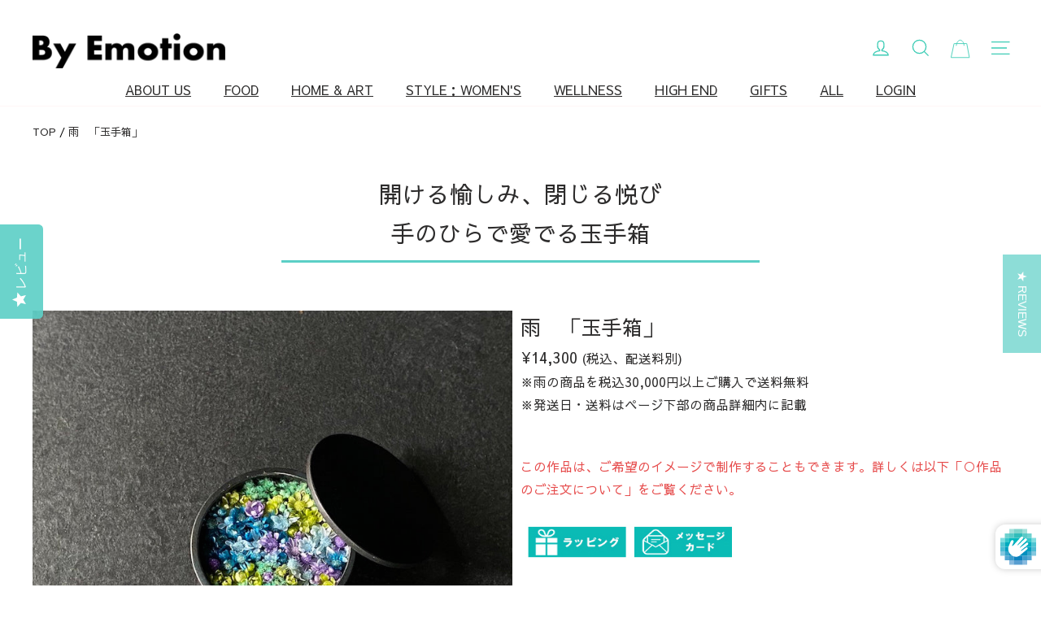

--- FILE ---
content_type: text/html; charset=utf-8
request_url: https://byemotion.jp/collections/c00308/products/p00309-norihiko-kamei-tamatebako
body_size: 144350
content:
<!doctype html>
<html class="no-js" lang="ja">
<head>
<script type="application/vnd.locksmith+json" data-locksmith>{"version":"v253","locked":false,"initialized":true,"scope":"product","access_granted":true,"access_denied":false,"requires_customer":false,"manual_lock":false,"remote_lock":false,"has_timeout":false,"remote_rendered":null,"hide_resource":false,"hide_links_to_resource":false,"transparent":true,"locks":{"all":[],"opened":[]},"keys":[],"keys_signature":"1534a4abe9d542a2a6142b35898a22ef409f062555655ed4a7e8b0aca03855b0","state":{"template":"product.sections","theme":145820418217,"product":"p00309-norihiko-kamei-tamatebako","collection":"c00308","page":null,"blog":null,"article":null,"app":null},"now":1768461175,"path":"\/collections\/c00308\/products\/p00309-norihiko-kamei-tamatebako","locale_root_url":"\/","canonical_url":"https:\/\/byemotion.jp\/products\/p00309-norihiko-kamei-tamatebako","customer_id":null,"customer_id_signature":"1534a4abe9d542a2a6142b35898a22ef409f062555655ed4a7e8b0aca03855b0","cart":null}</script><script data-locksmith>!function(){undefined;!function(){var s=window.Locksmith={},e=document.querySelector('script[type="application/vnd.locksmith+json"]'),n=e&&e.innerHTML;if(s.state={},s.util={},s.loading=!1,n)try{s.state=JSON.parse(n)}catch(d){}if(document.addEventListener&&document.querySelector){var o,a,i,t=[76,79,67,75,83,77,73,84,72,49,49],c=function(){a=t.slice(0)},l="style",r=function(e){e&&27!==e.keyCode&&"click"!==e.type||(document.removeEventListener("keydown",r),document.removeEventListener("click",r),o&&document.body.removeChild(o),o=null)};c(),document.addEventListener("keyup",function(e){if(e.keyCode===a[0]){if(clearTimeout(i),a.shift(),0<a.length)return void(i=setTimeout(c,1e3));c(),r(),(o=document.createElement("div"))[l].width="50%",o[l].maxWidth="1000px",o[l].height="85%",o[l].border="1px rgba(0, 0, 0, 0.2) solid",o[l].background="rgba(255, 255, 255, 0.99)",o[l].borderRadius="4px",o[l].position="fixed",o[l].top="50%",o[l].left="50%",o[l].transform="translateY(-50%) translateX(-50%)",o[l].boxShadow="0 2px 5px rgba(0, 0, 0, 0.3), 0 0 100vh 100vw rgba(0, 0, 0, 0.5)",o[l].zIndex="2147483645";var t=document.createElement("textarea");t.value=JSON.stringify(JSON.parse(n),null,2),t[l].border="none",t[l].display="block",t[l].boxSizing="border-box",t[l].width="100%",t[l].height="100%",t[l].background="transparent",t[l].padding="22px",t[l].fontFamily="monospace",t[l].fontSize="14px",t[l].color="#333",t[l].resize="none",t[l].outline="none",t.readOnly=!0,o.appendChild(t),document.body.appendChild(o),t.addEventListener("click",function(e){e.stopImmediatePropagation()}),t.select(),document.addEventListener("keydown",r),document.addEventListener("click",r)}})}s.isEmbedded=-1!==window.location.search.indexOf("_ab=0&_fd=0&_sc=1"),s.path=s.state.path||window.location.pathname,s.basePath=s.state.locale_root_url.concat("/apps/locksmith").replace(/^\/\//,"/"),s.reloading=!1,s.util.console=window.console||{log:function(){},error:function(){}},s.util.makeUrl=function(e,t){var n,o=s.basePath+e,a=[],i=s.cache();for(n in i)a.push(n+"="+encodeURIComponent(i[n]));for(n in t)a.push(n+"="+encodeURIComponent(t[n]));return s.state.customer_id&&(a.push("customer_id="+encodeURIComponent(s.state.customer_id)),a.push("customer_id_signature="+encodeURIComponent(s.state.customer_id_signature))),o+=(-1===o.indexOf("?")?"?":"&")+a.join("&")},s._initializeCallbacks=[],s.on=function(e,t){if("initialize"!==e)throw'Locksmith.on() currently only supports the "initialize" event';s._initializeCallbacks.push(t)},s.initializeSession=function(e){if(!s.isEmbedded){var t=!1,n=!0,o=!0;(e=e||{}).silent&&(o=n=!(t=!0)),s.ping({silent:t,spinner:n,reload:o,callback:function(){s._initializeCallbacks.forEach(function(e){e()})}})}},s.cache=function(e){var t={};try{var n=function a(e){return(document.cookie.match("(^|; )"+e+"=([^;]*)")||0)[2]};t=JSON.parse(decodeURIComponent(n("locksmith-params")||"{}"))}catch(d){}if(e){for(var o in e)t[o]=e[o];document.cookie="locksmith-params=; expires=Thu, 01 Jan 1970 00:00:00 GMT; path=/",document.cookie="locksmith-params="+encodeURIComponent(JSON.stringify(t))+"; path=/"}return t},s.cache.cart=s.state.cart,s.cache.cartLastSaved=null,s.params=s.cache(),s.util.reload=function(){s.reloading=!0;try{window.location.href=window.location.href.replace(/#.*/,"")}catch(d){s.util.console.error("Preferred reload method failed",d),window.location.reload()}},s.cache.saveCart=function(e){if(!s.cache.cart||s.cache.cart===s.cache.cartLastSaved)return e?e():null;var t=s.cache.cartLastSaved;s.cache.cartLastSaved=s.cache.cart,fetch("/cart/update.js",{method:"POST",headers:{"Content-Type":"application/json",Accept:"application/json"},body:JSON.stringify({attributes:{locksmith:s.cache.cart}})}).then(function(e){if(!e.ok)throw new Error("Cart update failed: "+e.status);return e.json()}).then(function(){e&&e()})["catch"](function(e){if(s.cache.cartLastSaved=t,!s.reloading)throw e})},s.util.spinnerHTML='<style>body{background:#FFF}@keyframes spin{from{transform:rotate(0deg)}to{transform:rotate(360deg)}}#loading{display:flex;width:100%;height:50vh;color:#777;align-items:center;justify-content:center}#loading .spinner{display:block;animation:spin 600ms linear infinite;position:relative;width:50px;height:50px}#loading .spinner-ring{stroke:currentColor;stroke-dasharray:100%;stroke-width:2px;stroke-linecap:round;fill:none}</style><div id="loading"><div class="spinner"><svg width="100%" height="100%"><svg preserveAspectRatio="xMinYMin"><circle class="spinner-ring" cx="50%" cy="50%" r="45%"></circle></svg></svg></div></div>',s.util.clobberBody=function(e){document.body.innerHTML=e},s.util.clobberDocument=function(e){e.responseText&&(e=e.responseText),document.documentElement&&document.removeChild(document.documentElement);var t=document.open("text/html","replace");t.writeln(e),t.close(),setTimeout(function(){var e=t.querySelector("[autofocus]");e&&e.focus()},100)},s.util.serializeForm=function(e){if(e&&"FORM"===e.nodeName){var t,n,o={};for(t=e.elements.length-1;0<=t;t-=1)if(""!==e.elements[t].name)switch(e.elements[t].nodeName){case"INPUT":switch(e.elements[t].type){default:case"text":case"hidden":case"password":case"button":case"reset":case"submit":o[e.elements[t].name]=e.elements[t].value;break;case"checkbox":case"radio":e.elements[t].checked&&(o[e.elements[t].name]=e.elements[t].value);break;case"file":}break;case"TEXTAREA":o[e.elements[t].name]=e.elements[t].value;break;case"SELECT":switch(e.elements[t].type){case"select-one":o[e.elements[t].name]=e.elements[t].value;break;case"select-multiple":for(n=e.elements[t].options.length-1;0<=n;n-=1)e.elements[t].options[n].selected&&(o[e.elements[t].name]=e.elements[t].options[n].value)}break;case"BUTTON":switch(e.elements[t].type){case"reset":case"submit":case"button":o[e.elements[t].name]=e.elements[t].value}}return o}},s.util.on=function(e,i,s,t){t=t||document;var c="locksmith-"+e+i,n=function(e){var t=e.target,n=e.target.parentElement,o=t&&t.className&&(t.className.baseVal||t.className)||"",a=n&&n.className&&(n.className.baseVal||n.className)||"";("string"==typeof o&&-1!==o.split(/\s+/).indexOf(i)||"string"==typeof a&&-1!==a.split(/\s+/).indexOf(i))&&!e[c]&&(e[c]=!0,s(e))};t.attachEvent?t.attachEvent(e,n):t.addEventListener(e,n,!1)},s.util.enableActions=function(e){s.util.on("click","locksmith-action",function(e){e.preventDefault();var t=e.target;t.dataset.confirmWith&&!confirm(t.dataset.confirmWith)||(t.disabled=!0,t.innerText=t.dataset.disableWith,s.post("/action",t.dataset.locksmithParams,{spinner:!1,type:"text",success:function(e){(e=JSON.parse(e.responseText)).message&&alert(e.message),s.util.reload()}}))},e)},s.util.inject=function(e,t){var n=["data","locksmith","append"];if(-1!==t.indexOf(n.join("-"))){var o=document.createElement("div");o.innerHTML=t,e.appendChild(o)}else e.innerHTML=t;var a,i,s=e.querySelectorAll("script");for(i=0;i<s.length;++i){a=s[i];var c=document.createElement("script");if(a.type&&(c.type=a.type),a.src)c.src=a.src;else{var l=document.createTextNode(a.innerHTML);c.appendChild(l)}e.appendChild(c)}var r=e.querySelector("[autofocus]");r&&r.focus()},s.post=function(e,t,n){!1!==(n=n||{}).spinner&&s.util.clobberBody(s.util.spinnerHTML);var o={};n.container===document?(o.layout=1,n.success=function(e){s.util.clobberDocument(e)}):n.container&&(o.layout=0,n.success=function(e){var t=document.getElementById(n.container);s.util.inject(t,e),t.id===t.firstChild.id&&t.parentElement.replaceChild(t.firstChild,t)}),n.form_type&&(t.form_type=n.form_type),n.include_layout_classes!==undefined&&(t.include_layout_classes=n.include_layout_classes),n.lock_id!==undefined&&(t.lock_id=n.lock_id),s.loading=!0;var a=s.util.makeUrl(e,o),i="json"===n.type||"text"===n.type;fetch(a,{method:"POST",headers:{"Content-Type":"application/json",Accept:i?"application/json":"text/html"},body:JSON.stringify(t)}).then(function(e){if(!e.ok)throw new Error("Request failed: "+e.status);return e.text()}).then(function(e){var t=n.success||s.util.clobberDocument;t(i?{responseText:e}:e)})["catch"](function(e){if(!s.reloading)if("dashboard.weglot.com"!==window.location.host){if(!n.silent)throw alert("Something went wrong! Please refresh and try again."),e;console.error(e)}else console.error(e)})["finally"](function(){s.loading=!1})},s.postResource=function(e,t){e.path=s.path,e.search=window.location.search,e.state=s.state,e.passcode&&(e.passcode=e.passcode.trim()),e.email&&(e.email=e.email.trim()),e.state.cart=s.cache.cart,e.locksmith_json=s.jsonTag,e.locksmith_json_signature=s.jsonTagSignature,s.post("/resource",e,t)},s.ping=function(e){if(!s.isEmbedded){e=e||{};var t=function(){e.reload?s.util.reload():"function"==typeof e.callback&&e.callback()};s.post("/ping",{path:s.path,search:window.location.search,state:s.state},{spinner:!!e.spinner,silent:"undefined"==typeof e.silent||e.silent,type:"text",success:function(e){e&&e.responseText?((e=JSON.parse(e.responseText)).messages&&0<e.messages.length&&s.showMessages(e.messages),e.cart&&s.cache.cart!==e.cart?(s.cache.cart=e.cart,s.cache.saveCart(function(){t(),e.cart&&e.cart.match(/^.+:/)&&s.util.reload()})):t()):console.error("[Locksmith] Invalid result in ping callback:",e)}})}},s.timeoutMonitor=function(){var e=s.cache.cart;s.ping({callback:function(){e!==s.cache.cart||setTimeout(function(){s.timeoutMonitor()},6e4)}})},s.showMessages=function(e){var t=document.createElement("div");t.style.position="fixed",t.style.left=0,t.style.right=0,t.style.bottom="-50px",t.style.opacity=0,t.style.background="#191919",t.style.color="#ddd",t.style.transition="bottom 0.2s, opacity 0.2s",t.style.zIndex=999999,t.innerHTML="        <style>          .locksmith-ab .locksmith-b { display: none; }          .locksmith-ab.toggled .locksmith-b { display: flex; }          .locksmith-ab.toggled .locksmith-a { display: none; }          .locksmith-flex { display: flex; flex-wrap: wrap; justify-content: space-between; align-items: center; padding: 10px 20px; }          .locksmith-message + .locksmith-message { border-top: 1px #555 solid; }          .locksmith-message a { color: inherit; font-weight: bold; }          .locksmith-message a:hover { color: inherit; opacity: 0.8; }          a.locksmith-ab-toggle { font-weight: inherit; text-decoration: underline; }          .locksmith-text { flex-grow: 1; }          .locksmith-cta { flex-grow: 0; text-align: right; }          .locksmith-cta button { transform: scale(0.8); transform-origin: left; }          .locksmith-cta > * { display: block; }          .locksmith-cta > * + * { margin-top: 10px; }          .locksmith-message a.locksmith-close { flex-grow: 0; text-decoration: none; margin-left: 15px; font-size: 30px; font-family: monospace; display: block; padding: 2px 10px; }                    @media screen and (max-width: 600px) {            .locksmith-wide-only { display: none !important; }            .locksmith-flex { padding: 0 15px; }            .locksmith-flex > * { margin-top: 5px; margin-bottom: 5px; }            .locksmith-cta { text-align: left; }          }                    @media screen and (min-width: 601px) {            .locksmith-narrow-only { display: none !important; }          }        </style>      "+e.map(function(e){return'<div class="locksmith-message">'+e+"</div>"}).join(""),document.body.appendChild(t),document.body.style.position="relative",document.body.parentElement.style.paddingBottom=t.offsetHeight+"px",setTimeout(function(){t.style.bottom=0,t.style.opacity=1},50),s.util.on("click","locksmith-ab-toggle",function(e){e.preventDefault();for(var t=e.target.parentElement;-1===t.className.split(" ").indexOf("locksmith-ab");)t=t.parentElement;-1!==t.className.split(" ").indexOf("toggled")?t.className=t.className.replace("toggled",""):t.className=t.className+" toggled"}),s.util.enableActions(t)}}()}();</script>
      <script data-locksmith>Locksmith.cache.cart=null</script>

  <script data-locksmith>Locksmith.jsonTag="{\"version\":\"v253\",\"locked\":false,\"initialized\":true,\"scope\":\"product\",\"access_granted\":true,\"access_denied\":false,\"requires_customer\":false,\"manual_lock\":false,\"remote_lock\":false,\"has_timeout\":false,\"remote_rendered\":null,\"hide_resource\":false,\"hide_links_to_resource\":false,\"transparent\":true,\"locks\":{\"all\":[],\"opened\":[]},\"keys\":[],\"keys_signature\":\"1534a4abe9d542a2a6142b35898a22ef409f062555655ed4a7e8b0aca03855b0\",\"state\":{\"template\":\"product.sections\",\"theme\":145820418217,\"product\":\"p00309-norihiko-kamei-tamatebako\",\"collection\":\"c00308\",\"page\":null,\"blog\":null,\"article\":null,\"app\":null},\"now\":1768461175,\"path\":\"\\\/collections\\\/c00308\\\/products\\\/p00309-norihiko-kamei-tamatebako\",\"locale_root_url\":\"\\\/\",\"canonical_url\":\"https:\\\/\\\/byemotion.jp\\\/products\\\/p00309-norihiko-kamei-tamatebako\",\"customer_id\":null,\"customer_id_signature\":\"1534a4abe9d542a2a6142b35898a22ef409f062555655ed4a7e8b0aca03855b0\",\"cart\":null}";Locksmith.jsonTagSignature="ee7096f9124be816809f9c9524071b71b7518b95dee82728bb60c4c7683fac66"</script>
<script src="//d1liekpayvooaz.cloudfront.net/apps/customizery/customizery.js?shop=becomtest.myshopify.com"></script>


  <meta charset="utf-8">
  <meta http-equiv="X-UA-Compatible" content="IE=edge,chrome=1">
  <meta name="viewport" content="width=device-width,initial-scale=1">
  <meta name="theme-color" content="#3dccb5">
  <link rel="canonical" href="https://byemotion.jp/products/p00309-norihiko-kamei-tamatebako">
  <meta name="format-detection" content="telephone=no"><link rel="shortcut icon" href="//byemotion.jp/cdn/shop/files/B_32x32.png?v=1681446461" type="image/png" />
  <title>雨　「玉手箱」蓋を開けると、小さな花畑
&ndash; By Emotion
</title><meta name="description" content="そっと開ける愉しみ、そして蓋を閉じ、秘める悦び。「玉手箱」は、小花で作られた花畑を鉄作家による蓋付きの容れ物に閉じ込めたシリーズ。 漆黒の容器は蜜蝋仕上げのマットな質感で、鉄素材の重みを感じながら蓋を開けると、目にも鮮やかな景色が浮かび上がります。蓋を開ける行為が気持ちを整える、手のひらの宝箱です。">
<meta property="og:site_name" content="By Emotion">
  <meta property="og:url" content="https://byemotion.jp/products/p00309-norihiko-kamei-tamatebako"><meta property="og:title" content="雨　「玉手箱」">
<meta property="og:type" content="product">
<meta property="og:description" content="そっと開ける愉しみ、そして蓋を閉じ、秘める悦び。「玉手箱」は、小花で作られた花畑を鉄作家による蓋付きの容れ物に閉じ込めたシリーズ。 漆黒の容器は蜜蝋仕上げのマットな質感で、鉄素材の重みを感じながら蓋を開けると、目にも鮮やかな景色が浮かび上がります。蓋を開ける行為が気持ちを整える、手のひらの宝箱です。">
<meta property="og:price:amount" content="14,300">
<meta property="og:price:currency" content="JPY">
<meta property="og:image" content="http://byemotion.jp/cdn/shop/products/6eb344e6ddd73c251568_1200x630.jpg?v=1677657804"><meta property="og:image" content="http://byemotion.jp/cdn/shop/products/IMG_1048_1200x630.jpg?v=1677657804"><meta property="og:image" content="http://byemotion.jp/cdn/shop/products/IMG_1055_1200x630.jpg?v=1677657804">
  <meta property="og:image:secure_url" content="https://byemotion.jp/cdn/shop/products/6eb344e6ddd73c251568_1200x630.jpg?v=1677657804"><meta property="og:image:secure_url" content="https://byemotion.jp/cdn/shop/products/IMG_1048_1200x630.jpg?v=1677657804"><meta property="og:image:secure_url" content="https://byemotion.jp/cdn/shop/products/IMG_1055_1200x630.jpg?v=1677657804">
  <meta name="twitter:site" content="@">
  <meta name="twitter:card" content="summary_large_image"><meta name="twitter:title" content="雨　「玉手箱」">
<meta name="twitter:description" content="そっと開ける愉しみ、そして蓋を閉じ、秘める悦び。「玉手箱」は、小花で作られた花畑を鉄作家による蓋付きの容れ物に閉じ込めたシリーズ。 漆黒の容器は蜜蝋仕上げのマットな質感で、鉄素材の重みを感じながら蓋を開けると、目にも鮮やかな景色が浮かび上がります。蓋を開ける行為が気持ちを整える、手のひらの宝箱です。">


  <style data-shopify>
  @font-face {
  font-family: "Abril Fatface";
  font-weight: 400;
  font-style: normal;
  src: url("//byemotion.jp/cdn/fonts/abril_fatface/abrilfatface_n4.002841dd08a4d39b2c2d7fe9d598d4782afb7225.woff2") format("woff2"),
       url("//byemotion.jp/cdn/fonts/abril_fatface/abrilfatface_n4.0d8f922831420cd750572c7a70f4c623018424d8.woff") format("woff");
}

  @font-face {
  font-family: "Abril Fatface";
  font-weight: 400;
  font-style: normal;
  src: url("//byemotion.jp/cdn/fonts/abril_fatface/abrilfatface_n4.002841dd08a4d39b2c2d7fe9d598d4782afb7225.woff2") format("woff2"),
       url("//byemotion.jp/cdn/fonts/abril_fatface/abrilfatface_n4.0d8f922831420cd750572c7a70f4c623018424d8.woff") format("woff");
}


  
  
  
</style>

  <link href="//byemotion.jp/cdn/shop/t/73/assets/theme.scss.css?v=1252100350148904411748844589" rel="stylesheet" type="text/css" media="all" />
  
  <script>
    document.documentElement.className = document.documentElement.className.replace('no-js', 'js');

    window.theme = window.theme || {};
    theme.strings = {
      addToCart: "ショッピングバッグに入れる",
      soldOut: "Sold out",
      unavailable: "現在お取り扱いしておりません",
      stockLabel: "残り[count]点",
      cartSavings: "[savings]のディスカウント",
      cartEmpty: "何も入っていません",
      cartTermsConfirmation: "購入するには、利用規約に同意して頂く必要があります"
    };
    theme.settings = {
      dynamicVariantsEnable: true,
      dynamicVariantType: "button",
      cartType: "page",
      currenciesEnabled: false,
      moneyFormat: "\u003cspan class=transcy-money\u003e¥{{amount_no_decimals}}\u003c\/span\u003e",
      quickView: false,
      themeVersion: "4.0.1"
    };
  </script>
  
  <script>window.performance && window.performance.mark && window.performance.mark('shopify.content_for_header.start');</script><meta name="google-site-verification" content="0S2dhAMZnpDXIzviva9FXBzQTn9mqUibgrYp74a_rYo">
<meta id="shopify-digital-wallet" name="shopify-digital-wallet" content="/1818787915/digital_wallets/dialog">
<meta name="shopify-checkout-api-token" content="49b0f834c3ec65b9e1ae3846ccc48702">
<meta id="in-context-paypal-metadata" data-shop-id="1818787915" data-venmo-supported="false" data-environment="production" data-locale="ja_JP" data-paypal-v4="true" data-currency="JPY">
<link rel="alternate" type="application/json+oembed" href="https://byemotion.jp/products/p00309-norihiko-kamei-tamatebako.oembed">
<script async="async" src="/checkouts/internal/preloads.js?locale=ja-JP"></script>
<script id="apple-pay-shop-capabilities" type="application/json">{"shopId":1818787915,"countryCode":"JP","currencyCode":"JPY","merchantCapabilities":["supports3DS"],"merchantId":"gid:\/\/shopify\/Shop\/1818787915","merchantName":"By Emotion","requiredBillingContactFields":["postalAddress","email","phone"],"requiredShippingContactFields":["postalAddress","email","phone"],"shippingType":"shipping","supportedNetworks":["visa","masterCard","amex","jcb","discover"],"total":{"type":"pending","label":"By Emotion","amount":"1.00"},"shopifyPaymentsEnabled":true,"supportsSubscriptions":true}</script>
<script id="shopify-features" type="application/json">{"accessToken":"49b0f834c3ec65b9e1ae3846ccc48702","betas":["rich-media-storefront-analytics"],"domain":"byemotion.jp","predictiveSearch":false,"shopId":1818787915,"locale":"ja"}</script>
<script>var Shopify = Shopify || {};
Shopify.shop = "becomtest.myshopify.com";
Shopify.locale = "ja";
Shopify.currency = {"active":"JPY","rate":"1.0"};
Shopify.country = "JP";
Shopify.theme = {"name":"By Emotion","id":145820418217,"schema_name":"Motion","schema_version":"4.0.1","theme_store_id":847,"role":"main"};
Shopify.theme.handle = "null";
Shopify.theme.style = {"id":null,"handle":null};
Shopify.cdnHost = "byemotion.jp/cdn";
Shopify.routes = Shopify.routes || {};
Shopify.routes.root = "/";</script>
<script type="module">!function(o){(o.Shopify=o.Shopify||{}).modules=!0}(window);</script>
<script>!function(o){function n(){var o=[];function n(){o.push(Array.prototype.slice.apply(arguments))}return n.q=o,n}var t=o.Shopify=o.Shopify||{};t.loadFeatures=n(),t.autoloadFeatures=n()}(window);</script>
<script id="shop-js-analytics" type="application/json">{"pageType":"product"}</script>
<script defer="defer" async type="module" src="//byemotion.jp/cdn/shopifycloud/shop-js/modules/v2/client.init-shop-cart-sync_CRO8OuKI.ja.esm.js"></script>
<script defer="defer" async type="module" src="//byemotion.jp/cdn/shopifycloud/shop-js/modules/v2/chunk.common_A56sv42F.esm.js"></script>
<script type="module">
  await import("//byemotion.jp/cdn/shopifycloud/shop-js/modules/v2/client.init-shop-cart-sync_CRO8OuKI.ja.esm.js");
await import("//byemotion.jp/cdn/shopifycloud/shop-js/modules/v2/chunk.common_A56sv42F.esm.js");

  window.Shopify.SignInWithShop?.initShopCartSync?.({"fedCMEnabled":true,"windoidEnabled":true});

</script>
<script>(function() {
  var isLoaded = false;
  function asyncLoad() {
    if (isLoaded) return;
    isLoaded = true;
    var urls = ["\/\/d1liekpayvooaz.cloudfront.net\/apps\/customizery\/customizery.js?shop=becomtest.myshopify.com","https:\/\/cax.channel.io\/shopify\/plugins\/998d8bfe-d0ea-4317-aa58-590cc58f18e7.js?shop=becomtest.myshopify.com","https:\/\/cdn-widgetsrepository.yotpo.com\/v1\/loader\/Ajkn4goeYwob2xHswXtISJKlfurEWVIcYgRqLYSP?shop=becomtest.myshopify.com","https:\/\/static.zotabox.com\/0\/6\/06588718f01bfbbbb1628839fbb0ad36\/widgets.js?shop=becomtest.myshopify.com"];
    for (var i = 0; i < urls.length; i++) {
      var s = document.createElement('script');
      s.type = 'text/javascript';
      s.async = true;
      s.src = urls[i];
      var x = document.getElementsByTagName('script')[0];
      x.parentNode.insertBefore(s, x);
    }
  };
  if(window.attachEvent) {
    window.attachEvent('onload', asyncLoad);
  } else {
    window.addEventListener('load', asyncLoad, false);
  }
})();</script>
<script id="__st">var __st={"a":1818787915,"offset":32400,"reqid":"0735b42d-9d54-47fc-a186-c148027a3ba7-1768461175","pageurl":"byemotion.jp\/collections\/c00308\/products\/p00309-norihiko-kamei-tamatebako","u":"c8eb6682c71d","p":"product","rtyp":"product","rid":7465542418601};</script>
<script>window.ShopifyPaypalV4VisibilityTracking = true;</script>
<script id="captcha-bootstrap">!function(){'use strict';const t='contact',e='account',n='new_comment',o=[[t,t],['blogs',n],['comments',n],[t,'customer']],c=[[e,'customer_login'],[e,'guest_login'],[e,'recover_customer_password'],[e,'create_customer']],r=t=>t.map((([t,e])=>`form[action*='/${t}']:not([data-nocaptcha='true']) input[name='form_type'][value='${e}']`)).join(','),a=t=>()=>t?[...document.querySelectorAll(t)].map((t=>t.form)):[];function s(){const t=[...o],e=r(t);return a(e)}const i='password',u='form_key',d=['recaptcha-v3-token','g-recaptcha-response','h-captcha-response',i],f=()=>{try{return window.sessionStorage}catch{return}},m='__shopify_v',_=t=>t.elements[u];function p(t,e,n=!1){try{const o=window.sessionStorage,c=JSON.parse(o.getItem(e)),{data:r}=function(t){const{data:e,action:n}=t;return t[m]||n?{data:e,action:n}:{data:t,action:n}}(c);for(const[e,n]of Object.entries(r))t.elements[e]&&(t.elements[e].value=n);n&&o.removeItem(e)}catch(o){console.error('form repopulation failed',{error:o})}}const l='form_type',E='cptcha';function T(t){t.dataset[E]=!0}const w=window,h=w.document,L='Shopify',v='ce_forms',y='captcha';let A=!1;((t,e)=>{const n=(g='f06e6c50-85a8-45c8-87d0-21a2b65856fe',I='https://cdn.shopify.com/shopifycloud/storefront-forms-hcaptcha/ce_storefront_forms_captcha_hcaptcha.v1.5.2.iife.js',D={infoText:'hCaptchaによる保護',privacyText:'プライバシー',termsText:'利用規約'},(t,e,n)=>{const o=w[L][v],c=o.bindForm;if(c)return c(t,g,e,D).then(n);var r;o.q.push([[t,g,e,D],n]),r=I,A||(h.body.append(Object.assign(h.createElement('script'),{id:'captcha-provider',async:!0,src:r})),A=!0)});var g,I,D;w[L]=w[L]||{},w[L][v]=w[L][v]||{},w[L][v].q=[],w[L][y]=w[L][y]||{},w[L][y].protect=function(t,e){n(t,void 0,e),T(t)},Object.freeze(w[L][y]),function(t,e,n,w,h,L){const[v,y,A,g]=function(t,e,n){const i=e?o:[],u=t?c:[],d=[...i,...u],f=r(d),m=r(i),_=r(d.filter((([t,e])=>n.includes(e))));return[a(f),a(m),a(_),s()]}(w,h,L),I=t=>{const e=t.target;return e instanceof HTMLFormElement?e:e&&e.form},D=t=>v().includes(t);t.addEventListener('submit',(t=>{const e=I(t);if(!e)return;const n=D(e)&&!e.dataset.hcaptchaBound&&!e.dataset.recaptchaBound,o=_(e),c=g().includes(e)&&(!o||!o.value);(n||c)&&t.preventDefault(),c&&!n&&(function(t){try{if(!f())return;!function(t){const e=f();if(!e)return;const n=_(t);if(!n)return;const o=n.value;o&&e.removeItem(o)}(t);const e=Array.from(Array(32),(()=>Math.random().toString(36)[2])).join('');!function(t,e){_(t)||t.append(Object.assign(document.createElement('input'),{type:'hidden',name:u})),t.elements[u].value=e}(t,e),function(t,e){const n=f();if(!n)return;const o=[...t.querySelectorAll(`input[type='${i}']`)].map((({name:t})=>t)),c=[...d,...o],r={};for(const[a,s]of new FormData(t).entries())c.includes(a)||(r[a]=s);n.setItem(e,JSON.stringify({[m]:1,action:t.action,data:r}))}(t,e)}catch(e){console.error('failed to persist form',e)}}(e),e.submit())}));const S=(t,e)=>{t&&!t.dataset[E]&&(n(t,e.some((e=>e===t))),T(t))};for(const o of['focusin','change'])t.addEventListener(o,(t=>{const e=I(t);D(e)&&S(e,y())}));const B=e.get('form_key'),M=e.get(l),P=B&&M;t.addEventListener('DOMContentLoaded',(()=>{const t=y();if(P)for(const e of t)e.elements[l].value===M&&p(e,B);[...new Set([...A(),...v().filter((t=>'true'===t.dataset.shopifyCaptcha))])].forEach((e=>S(e,t)))}))}(h,new URLSearchParams(w.location.search),n,t,e,['guest_login'])})(!1,!0)}();</script>
<script integrity="sha256-4kQ18oKyAcykRKYeNunJcIwy7WH5gtpwJnB7kiuLZ1E=" data-source-attribution="shopify.loadfeatures" defer="defer" src="//byemotion.jp/cdn/shopifycloud/storefront/assets/storefront/load_feature-a0a9edcb.js" crossorigin="anonymous"></script>
<script data-source-attribution="shopify.dynamic_checkout.dynamic.init">var Shopify=Shopify||{};Shopify.PaymentButton=Shopify.PaymentButton||{isStorefrontPortableWallets:!0,init:function(){window.Shopify.PaymentButton.init=function(){};var t=document.createElement("script");t.src="https://byemotion.jp/cdn/shopifycloud/portable-wallets/latest/portable-wallets.ja.js",t.type="module",document.head.appendChild(t)}};
</script>
<script data-source-attribution="shopify.dynamic_checkout.buyer_consent">
  function portableWalletsHideBuyerConsent(e){var t=document.getElementById("shopify-buyer-consent"),n=document.getElementById("shopify-subscription-policy-button");t&&n&&(t.classList.add("hidden"),t.setAttribute("aria-hidden","true"),n.removeEventListener("click",e))}function portableWalletsShowBuyerConsent(e){var t=document.getElementById("shopify-buyer-consent"),n=document.getElementById("shopify-subscription-policy-button");t&&n&&(t.classList.remove("hidden"),t.removeAttribute("aria-hidden"),n.addEventListener("click",e))}window.Shopify?.PaymentButton&&(window.Shopify.PaymentButton.hideBuyerConsent=portableWalletsHideBuyerConsent,window.Shopify.PaymentButton.showBuyerConsent=portableWalletsShowBuyerConsent);
</script>
<script data-source-attribution="shopify.dynamic_checkout.cart.bootstrap">document.addEventListener("DOMContentLoaded",(function(){function t(){return document.querySelector("shopify-accelerated-checkout-cart, shopify-accelerated-checkout")}if(t())Shopify.PaymentButton.init();else{new MutationObserver((function(e,n){t()&&(Shopify.PaymentButton.init(),n.disconnect())})).observe(document.body,{childList:!0,subtree:!0})}}));
</script>
<script id='scb4127' type='text/javascript' async='' src='https://byemotion.jp/cdn/shopifycloud/privacy-banner/storefront-banner.js'></script><link id="shopify-accelerated-checkout-styles" rel="stylesheet" media="screen" href="https://byemotion.jp/cdn/shopifycloud/portable-wallets/latest/accelerated-checkout-backwards-compat.css" crossorigin="anonymous">
<style id="shopify-accelerated-checkout-cart">
        #shopify-buyer-consent {
  margin-top: 1em;
  display: inline-block;
  width: 100%;
}

#shopify-buyer-consent.hidden {
  display: none;
}

#shopify-subscription-policy-button {
  background: none;
  border: none;
  padding: 0;
  text-decoration: underline;
  font-size: inherit;
  cursor: pointer;
}

#shopify-subscription-policy-button::before {
  box-shadow: none;
}

      </style>

<script>window.performance && window.performance.mark && window.performance.mark('shopify.content_for_header.end');</script>

  <script src="//byemotion.jp/cdn/shop/t/73/assets/vendor-scripts.js" defer="defer"></script>

  

  <script src="//byemotion.jp/cdn/shop/t/73/assets/theme.js?v=145421643426107669341748844378" defer="defer"></script><!--=========================== Google Fonts ======================= -->
  <link rel="preconnect" href="https://fonts.googleapis.com">
　<link rel="preconnect" href="https://fonts.gstatic.com" crossorigin>
　<link href="https://fonts.googleapis.com/css2?family=Shippori+Mincho&display=swap" rel="stylesheet">
  <link href="https://fonts.googleapis.com/css?family=Sawarabi+Gothic" rel="stylesheet">
  <!--=============================================================== -->
  
  <meta name="facebook-domain-verification" content="5dbnf5xyh54o07lu8nd6evldq9uuxp" />
 

<script>window.__pagefly_analytics_settings__={"version":2,"visits":863,"dashboardVisits":0,"storefrontPassword":"","acceptGDPR":true,"acceptTracking":true,"useNewVersion":true,"planMigrated":true,"install_app":"1","forceRemoveData":false,"pageflyThemeId":129370128553,"create_first_regular_page":"1","publish_first_regular_page":"1","updatedProduct":1650622185723,"acceptGATracking":true,"acceptCrisp":true,"acceptCookies":true,"feedbackTriggered":[{"triggeredAt":"2022-04-07T07:49:17.372Z","type":"OLD_USER"}]};</script>
  
  <!-- LINE Tag Base Code -->
<!-- Do Not Modify -->
<script>
(function(g,d,o){
  g._ltq=g._ltq||[];g._lt=g._lt||function(){g._ltq.push(arguments)};
  var h=location.protocol==='https:'?'https://d.line-scdn.net':'http://d.line-cdn.net';
  var s=d.createElement('script');s.async=1;
  s.src=o||h+'/n/line_tag/public/release/v1/lt.js';
  var t=d.getElementsByTagName('script')[0];t.parentNode.insertBefore(s,t);
    })(window, document);
_lt('init', {
  customerType: 'lap',
  tagId: '9ef1d512-5ca1-4df9-99c1-e38f50154e8b'
});
_lt('send', 'pv', ['9ef1d512-5ca1-4df9-99c1-e38f50154e8b']);
</script>
<noscript>
  <img height="1" width="1" style="display:none"
       src="https://tr.line.me/tag.gif?c_t=lap&t_id=9ef1d512-5ca1-4df9-99c1-e38f50154e8b&e=pv&noscript=1" />
</noscript>
<!-- End LINE Tag Base Code -->

  <link href="//cdnjs.cloudflare.com/ajax/libs/font-awesome/4.7.0/css/font-awesome.min.css" rel="stylesheet" type="text/css" media="all" />
  
  <script async defer src="https://tools.luckyorange.com/core/lo.js?site-id=026684e0"></script>
  
<!--Yotpo Base Code -->  
  <script type="text/javascript">(function e(){var e=document.createElement("script");e.type="text/javascript",e.async=true,e.src="//staticw2.yotpo.com/Ajkn4goeYwob2xHswXtISJKlfurEWVIcYgRqLYSP/widget.js";var t=document.getElementsByTagName("script")[0];t.parentNode.insertBefore(e,t)})();</script>
<!-- End Yotpo Base Code --> 

<!-- Global site tag (gtag.js) - Google Ads -->
<script async src="https://www.googletagmanager.com/gtag/js?id=AW-10818072630"></script>
<script>
  window.dataLayer = window.dataLayer || [];
  function gtag(){dataLayer.push(arguments);}
  gtag('js', new Date());

  gtag('config', 'AW-10818072630');
</script>
  
 





































































































































































































































































































<!-- BEGIN app block: shopify://apps/klaviyo-email-marketing-sms/blocks/klaviyo-onsite-embed/2632fe16-c075-4321-a88b-50b567f42507 -->












  <script async src="https://static.klaviyo.com/onsite/js/R2zi8J/klaviyo.js?company_id=R2zi8J"></script>
  <script>!function(){if(!window.klaviyo){window._klOnsite=window._klOnsite||[];try{window.klaviyo=new Proxy({},{get:function(n,i){return"push"===i?function(){var n;(n=window._klOnsite).push.apply(n,arguments)}:function(){for(var n=arguments.length,o=new Array(n),w=0;w<n;w++)o[w]=arguments[w];var t="function"==typeof o[o.length-1]?o.pop():void 0,e=new Promise((function(n){window._klOnsite.push([i].concat(o,[function(i){t&&t(i),n(i)}]))}));return e}}})}catch(n){window.klaviyo=window.klaviyo||[],window.klaviyo.push=function(){var n;(n=window._klOnsite).push.apply(n,arguments)}}}}();</script>

  
    <script id="viewed_product">
      if (item == null) {
        var _learnq = _learnq || [];

        var MetafieldReviews = null
        var MetafieldYotpoRating = null
        var MetafieldYotpoCount = null
        var MetafieldLooxRating = null
        var MetafieldLooxCount = null
        var okendoProduct = null
        var okendoProductReviewCount = null
        var okendoProductReviewAverageValue = null
        try {
          // The following fields are used for Customer Hub recently viewed in order to add reviews.
          // This information is not part of __kla_viewed. Instead, it is part of __kla_viewed_reviewed_items
          MetafieldReviews = {};
          MetafieldYotpoRating = null
          MetafieldYotpoCount = null
          MetafieldLooxRating = null
          MetafieldLooxCount = null

          okendoProduct = null
          // If the okendo metafield is not legacy, it will error, which then requires the new json formatted data
          if (okendoProduct && 'error' in okendoProduct) {
            okendoProduct = null
          }
          okendoProductReviewCount = okendoProduct ? okendoProduct.reviewCount : null
          okendoProductReviewAverageValue = okendoProduct ? okendoProduct.reviewAverageValue : null
        } catch (error) {
          console.error('Error in Klaviyo onsite reviews tracking:', error);
        }

        var item = {
          Name: "雨　「玉手箱」",
          ProductID: 7465542418601,
          Categories: ["ALL ITEMS","amex_暮らす","c00251","c00308","c00309","c00310","c00311","c00350","c00395","c00479","c00480","c00522","c00530","c00531","c00558　","c00580","c00603","c00616","c00627","c00628　","c00635","c00684","c00709","c00777","c00795","c00855","GIFTS　","Golf Membership","HOME \u0026 ART　","お誕生日のギフトアイテム","母の日おすすめコレクション","雨　亀井 紀彦さん"],
          ImageURL: "https://byemotion.jp/cdn/shop/products/6eb344e6ddd73c251568_grande.jpg?v=1677657804",
          URL: "https://byemotion.jp/products/p00309-norihiko-kamei-tamatebako",
          Brand: "亀井紀彦",
          Price: "¥14,300",
          Value: "14,300",
          CompareAtPrice: "¥0"
        };
        _learnq.push(['track', 'Viewed Product', item]);
        _learnq.push(['trackViewedItem', {
          Title: item.Name,
          ItemId: item.ProductID,
          Categories: item.Categories,
          ImageUrl: item.ImageURL,
          Url: item.URL,
          Metadata: {
            Brand: item.Brand,
            Price: item.Price,
            Value: item.Value,
            CompareAtPrice: item.CompareAtPrice
          },
          metafields:{
            reviews: MetafieldReviews,
            yotpo:{
              rating: MetafieldYotpoRating,
              count: MetafieldYotpoCount,
            },
            loox:{
              rating: MetafieldLooxRating,
              count: MetafieldLooxCount,
            },
            okendo: {
              rating: okendoProductReviewAverageValue,
              count: okendoProductReviewCount,
            }
          }
        }]);
      }
    </script>
  




  <script>
    window.klaviyoReviewsProductDesignMode = false
  </script>







<!-- END app block --><!-- BEGIN app block: shopify://apps/yotpo-product-reviews/blocks/settings/eb7dfd7d-db44-4334-bc49-c893b51b36cf -->


<script type="text/javascript">
  (function e(){var e=document.createElement("script");
  e.type="text/javascript",e.async=true,
  e.src="//staticw2.yotpo.com//widget.js?lang=ja";
  var t=document.getElementsByTagName("script")[0];
  t.parentNode.insertBefore(e,t)})();
</script>



  
<!-- END app block --><!-- BEGIN app block: shopify://apps/pagefly-page-builder/blocks/app-embed/83e179f7-59a0-4589-8c66-c0dddf959200 -->

<!-- BEGIN app snippet: pagefly-cro-ab-testing-main -->







<script>
  ;(function () {
    const url = new URL(window.location)
    const viewParam = url.searchParams.get('view')
    if (viewParam && viewParam.includes('variant-pf-')) {
      url.searchParams.set('pf_v', viewParam)
      url.searchParams.delete('view')
      window.history.replaceState({}, '', url)
    }
  })()
</script>



<script type='module'>
  
  window.PAGEFLY_CRO = window.PAGEFLY_CRO || {}

  window.PAGEFLY_CRO['data_debug'] = {
    original_template_suffix: "sections",
    allow_ab_test: false,
    ab_test_start_time: 0,
    ab_test_end_time: 0,
    today_date_time: 1768461176000,
  }
  window.PAGEFLY_CRO['GA4'] = { enabled: false}
</script>

<!-- END app snippet -->








  <script src='https://cdn.shopify.com/extensions/019bb4f9-aed6-78a3-be91-e9d44663e6bf/pagefly-page-builder-215/assets/pagefly-helper.js' defer='defer'></script>

  <script src='https://cdn.shopify.com/extensions/019bb4f9-aed6-78a3-be91-e9d44663e6bf/pagefly-page-builder-215/assets/pagefly-general-helper.js' defer='defer'></script>

  <script src='https://cdn.shopify.com/extensions/019bb4f9-aed6-78a3-be91-e9d44663e6bf/pagefly-page-builder-215/assets/pagefly-snap-slider.js' defer='defer'></script>

  <script src='https://cdn.shopify.com/extensions/019bb4f9-aed6-78a3-be91-e9d44663e6bf/pagefly-page-builder-215/assets/pagefly-slideshow-v3.js' defer='defer'></script>

  <script src='https://cdn.shopify.com/extensions/019bb4f9-aed6-78a3-be91-e9d44663e6bf/pagefly-page-builder-215/assets/pagefly-slideshow-v4.js' defer='defer'></script>

  <script src='https://cdn.shopify.com/extensions/019bb4f9-aed6-78a3-be91-e9d44663e6bf/pagefly-page-builder-215/assets/pagefly-glider.js' defer='defer'></script>

  <script src='https://cdn.shopify.com/extensions/019bb4f9-aed6-78a3-be91-e9d44663e6bf/pagefly-page-builder-215/assets/pagefly-slideshow-v1-v2.js' defer='defer'></script>

  <script src='https://cdn.shopify.com/extensions/019bb4f9-aed6-78a3-be91-e9d44663e6bf/pagefly-page-builder-215/assets/pagefly-product-media.js' defer='defer'></script>

  <script src='https://cdn.shopify.com/extensions/019bb4f9-aed6-78a3-be91-e9d44663e6bf/pagefly-page-builder-215/assets/pagefly-product.js' defer='defer'></script>


<script id='pagefly-helper-data' type='application/json'>
  {
    "page_optimization": {
      "assets_prefetching": false
    },
    "elements_asset_mapper": {
      "Accordion": "https://cdn.shopify.com/extensions/019bb4f9-aed6-78a3-be91-e9d44663e6bf/pagefly-page-builder-215/assets/pagefly-accordion.js",
      "Accordion3": "https://cdn.shopify.com/extensions/019bb4f9-aed6-78a3-be91-e9d44663e6bf/pagefly-page-builder-215/assets/pagefly-accordion3.js",
      "CountDown": "https://cdn.shopify.com/extensions/019bb4f9-aed6-78a3-be91-e9d44663e6bf/pagefly-page-builder-215/assets/pagefly-countdown.js",
      "GMap1": "https://cdn.shopify.com/extensions/019bb4f9-aed6-78a3-be91-e9d44663e6bf/pagefly-page-builder-215/assets/pagefly-gmap.js",
      "GMap2": "https://cdn.shopify.com/extensions/019bb4f9-aed6-78a3-be91-e9d44663e6bf/pagefly-page-builder-215/assets/pagefly-gmap.js",
      "GMapBasicV2": "https://cdn.shopify.com/extensions/019bb4f9-aed6-78a3-be91-e9d44663e6bf/pagefly-page-builder-215/assets/pagefly-gmap.js",
      "GMapAdvancedV2": "https://cdn.shopify.com/extensions/019bb4f9-aed6-78a3-be91-e9d44663e6bf/pagefly-page-builder-215/assets/pagefly-gmap.js",
      "HTML.Video": "https://cdn.shopify.com/extensions/019bb4f9-aed6-78a3-be91-e9d44663e6bf/pagefly-page-builder-215/assets/pagefly-htmlvideo.js",
      "HTML.Video2": "https://cdn.shopify.com/extensions/019bb4f9-aed6-78a3-be91-e9d44663e6bf/pagefly-page-builder-215/assets/pagefly-htmlvideo2.js",
      "HTML.Video3": "https://cdn.shopify.com/extensions/019bb4f9-aed6-78a3-be91-e9d44663e6bf/pagefly-page-builder-215/assets/pagefly-htmlvideo2.js",
      "BackgroundVideo": "https://cdn.shopify.com/extensions/019bb4f9-aed6-78a3-be91-e9d44663e6bf/pagefly-page-builder-215/assets/pagefly-htmlvideo2.js",
      "Instagram": "https://cdn.shopify.com/extensions/019bb4f9-aed6-78a3-be91-e9d44663e6bf/pagefly-page-builder-215/assets/pagefly-instagram.js",
      "Instagram2": "https://cdn.shopify.com/extensions/019bb4f9-aed6-78a3-be91-e9d44663e6bf/pagefly-page-builder-215/assets/pagefly-instagram.js",
      "Insta3": "https://cdn.shopify.com/extensions/019bb4f9-aed6-78a3-be91-e9d44663e6bf/pagefly-page-builder-215/assets/pagefly-instagram3.js",
      "Tabs": "https://cdn.shopify.com/extensions/019bb4f9-aed6-78a3-be91-e9d44663e6bf/pagefly-page-builder-215/assets/pagefly-tab.js",
      "Tabs3": "https://cdn.shopify.com/extensions/019bb4f9-aed6-78a3-be91-e9d44663e6bf/pagefly-page-builder-215/assets/pagefly-tab3.js",
      "ProductBox": "https://cdn.shopify.com/extensions/019bb4f9-aed6-78a3-be91-e9d44663e6bf/pagefly-page-builder-215/assets/pagefly-cart.js",
      "FBPageBox2": "https://cdn.shopify.com/extensions/019bb4f9-aed6-78a3-be91-e9d44663e6bf/pagefly-page-builder-215/assets/pagefly-facebook.js",
      "FBLikeButton2": "https://cdn.shopify.com/extensions/019bb4f9-aed6-78a3-be91-e9d44663e6bf/pagefly-page-builder-215/assets/pagefly-facebook.js",
      "TwitterFeed2": "https://cdn.shopify.com/extensions/019bb4f9-aed6-78a3-be91-e9d44663e6bf/pagefly-page-builder-215/assets/pagefly-twitter.js",
      "Paragraph4": "https://cdn.shopify.com/extensions/019bb4f9-aed6-78a3-be91-e9d44663e6bf/pagefly-page-builder-215/assets/pagefly-paragraph4.js",

      "AliReviews": "https://cdn.shopify.com/extensions/019bb4f9-aed6-78a3-be91-e9d44663e6bf/pagefly-page-builder-215/assets/pagefly-3rd-elements.js",
      "BackInStock": "https://cdn.shopify.com/extensions/019bb4f9-aed6-78a3-be91-e9d44663e6bf/pagefly-page-builder-215/assets/pagefly-3rd-elements.js",
      "GloboBackInStock": "https://cdn.shopify.com/extensions/019bb4f9-aed6-78a3-be91-e9d44663e6bf/pagefly-page-builder-215/assets/pagefly-3rd-elements.js",
      "GrowaveWishlist": "https://cdn.shopify.com/extensions/019bb4f9-aed6-78a3-be91-e9d44663e6bf/pagefly-page-builder-215/assets/pagefly-3rd-elements.js",
      "InfiniteOptionsShopPad": "https://cdn.shopify.com/extensions/019bb4f9-aed6-78a3-be91-e9d44663e6bf/pagefly-page-builder-215/assets/pagefly-3rd-elements.js",
      "InkybayProductPersonalizer": "https://cdn.shopify.com/extensions/019bb4f9-aed6-78a3-be91-e9d44663e6bf/pagefly-page-builder-215/assets/pagefly-3rd-elements.js",
      "LimeSpot": "https://cdn.shopify.com/extensions/019bb4f9-aed6-78a3-be91-e9d44663e6bf/pagefly-page-builder-215/assets/pagefly-3rd-elements.js",
      "Loox": "https://cdn.shopify.com/extensions/019bb4f9-aed6-78a3-be91-e9d44663e6bf/pagefly-page-builder-215/assets/pagefly-3rd-elements.js",
      "Opinew": "https://cdn.shopify.com/extensions/019bb4f9-aed6-78a3-be91-e9d44663e6bf/pagefly-page-builder-215/assets/pagefly-3rd-elements.js",
      "Powr": "https://cdn.shopify.com/extensions/019bb4f9-aed6-78a3-be91-e9d44663e6bf/pagefly-page-builder-215/assets/pagefly-3rd-elements.js",
      "ProductReviews": "https://cdn.shopify.com/extensions/019bb4f9-aed6-78a3-be91-e9d44663e6bf/pagefly-page-builder-215/assets/pagefly-3rd-elements.js",
      "PushOwl": "https://cdn.shopify.com/extensions/019bb4f9-aed6-78a3-be91-e9d44663e6bf/pagefly-page-builder-215/assets/pagefly-3rd-elements.js",
      "ReCharge": "https://cdn.shopify.com/extensions/019bb4f9-aed6-78a3-be91-e9d44663e6bf/pagefly-page-builder-215/assets/pagefly-3rd-elements.js",
      "Rivyo": "https://cdn.shopify.com/extensions/019bb4f9-aed6-78a3-be91-e9d44663e6bf/pagefly-page-builder-215/assets/pagefly-3rd-elements.js",
      "TrackingMore": "https://cdn.shopify.com/extensions/019bb4f9-aed6-78a3-be91-e9d44663e6bf/pagefly-page-builder-215/assets/pagefly-3rd-elements.js",
      "Vitals": "https://cdn.shopify.com/extensions/019bb4f9-aed6-78a3-be91-e9d44663e6bf/pagefly-page-builder-215/assets/pagefly-3rd-elements.js",
      "Wiser": "https://cdn.shopify.com/extensions/019bb4f9-aed6-78a3-be91-e9d44663e6bf/pagefly-page-builder-215/assets/pagefly-3rd-elements.js"
    },
    "custom_elements_mapper": {
      "pf-click-action-element": "https://cdn.shopify.com/extensions/019bb4f9-aed6-78a3-be91-e9d44663e6bf/pagefly-page-builder-215/assets/pagefly-click-action-element.js",
      "pf-dialog-element": "https://cdn.shopify.com/extensions/019bb4f9-aed6-78a3-be91-e9d44663e6bf/pagefly-page-builder-215/assets/pagefly-dialog-element.js"
    }
  }
</script>


<!-- END app block --><!-- BEGIN app block: shopify://apps/helium-customer-fields/blocks/app-embed/bab58598-3e6a-4377-aaaa-97189b15f131 -->







































<script>
  if ('CF' in window) {
    window.CF.appEmbedEnabled = true;
  } else {
    window.CF = {
      appEmbedEnabled: true,
    };
  }

  window.CF.editAccountFormId = "xPtYLD";
  window.CF.registrationFormId = "xPtYLD";
</script>

<!-- BEGIN app snippet: patch-registration-links -->







































<script>
  function patchRegistrationLinks() {
    const PATCHABLE_LINKS_SELECTOR = 'a[href*="/account/register"]';

    const search = new URLSearchParams(window.location.search);
    const checkoutUrl = search.get('checkout_url');
    const returnUrl = search.get('return_url');

    const redirectUrl = checkoutUrl || returnUrl;
    if (!redirectUrl) return;

    const registrationLinks = Array.from(document.querySelectorAll(PATCHABLE_LINKS_SELECTOR));
    registrationLinks.forEach(link => {
      const url = new URL(link.href);

      url.searchParams.set('return_url', redirectUrl);

      link.href = url.href;
    });
  }

  if (['complete', 'interactive', 'loaded'].includes(document.readyState)) {
    patchRegistrationLinks();
  } else {
    document.addEventListener('DOMContentLoaded', () => patchRegistrationLinks());
  }
</script><!-- END app snippet -->
<!-- BEGIN app snippet: patch-login-grecaptcha-conflict -->







































<script>
  // Fixes a problem where both grecaptcha and hcaptcha response fields are included in the /account/login form submission
  // resulting in a 404 on the /challenge page.
  // This is caused by our triggerShopifyRecaptchaLoad function in initialize-forms.liquid.ejs
  // The fix itself just removes the unnecessary g-recaptcha-response input

  function patchLoginGrecaptchaConflict() {
    Array.from(document.querySelectorAll('form')).forEach(form => {
      form.addEventListener('submit', e => {
        const grecaptchaResponse = form.querySelector('[name="g-recaptcha-response"]');
        const hcaptchaResponse = form.querySelector('[name="h-captcha-response"]');

        if (grecaptchaResponse && hcaptchaResponse) {
          // Can't use both. Only keep hcaptcha response field.
          grecaptchaResponse.parentElement.removeChild(grecaptchaResponse);
        }
      })
    })
  }

  if (['complete', 'interactive', 'loaded'].includes(document.readyState)) {
    patchLoginGrecaptchaConflict();
  } else {
    document.addEventListener('DOMContentLoaded', () => patchLoginGrecaptchaConflict());
  }
</script><!-- END app snippet -->
<!-- BEGIN app snippet: embed-data -->


























































<script>
  window.CF.version = "5.1.3";
  window.CF.environment = 
  {
  
  "domain": "becomtest.myshopify.com",
  "servicesToken": "1768461176:37ecd58226c2da6265885c58d6d5c685742fe353ad3cb94100b9fc096cd6729c",
  "baseApiUrl": "https:\/\/app.customerfields.com",
  "captchaSiteKey": "6Lcip38dAAAAANXgwAiCI1Ht2jjyB7mbrjfFjHze",
  "captchaEnabled": false,
  "proxyPath": "\/tools\/customr",
  "countries": [{"name":"Afghanistan","code":"AF"},{"name":"Åland Islands","code":"AX"},{"name":"Albania","code":"AL"},{"name":"Algeria","code":"DZ"},{"name":"Andorra","code":"AD"},{"name":"Angola","code":"AO"},{"name":"Anguilla","code":"AI"},{"name":"Antigua \u0026 Barbuda","code":"AG"},{"name":"Argentina","code":"AR","provinces":[{"name":"Buenos Aires Province","code":"B"},{"name":"Catamarca","code":"K"},{"name":"Chaco","code":"H"},{"name":"Chubut","code":"U"},{"name":"Buenos Aires (Autonomous City)","code":"C"},{"name":"Córdoba","code":"X"},{"name":"Corrientes","code":"W"},{"name":"Entre Ríos","code":"E"},{"name":"Formosa","code":"P"},{"name":"Jujuy","code":"Y"},{"name":"La Pampa","code":"L"},{"name":"La Rioja","code":"F"},{"name":"Mendoza","code":"M"},{"name":"Misiones","code":"N"},{"name":"Neuquén","code":"Q"},{"name":"Río Negro","code":"R"},{"name":"Salta","code":"A"},{"name":"San Juan","code":"J"},{"name":"San Luis","code":"D"},{"name":"Santa Cruz","code":"Z"},{"name":"Santa Fe","code":"S"},{"name":"Santiago del Estero","code":"G"},{"name":"Tierra del Fuego","code":"V"},{"name":"Tucumán","code":"T"}]},{"name":"Armenia","code":"AM"},{"name":"Aruba","code":"AW"},{"name":"Ascension Island","code":"AC"},{"name":"Australia","code":"AU","provinces":[{"name":"Australian Capital Territory","code":"ACT"},{"name":"New South Wales","code":"NSW"},{"name":"Northern Territory","code":"NT"},{"name":"Queensland","code":"QLD"},{"name":"South Australia","code":"SA"},{"name":"Tasmania","code":"TAS"},{"name":"Victoria","code":"VIC"},{"name":"Western Australia","code":"WA"}]},{"name":"Austria","code":"AT"},{"name":"Azerbaijan","code":"AZ"},{"name":"Bahamas","code":"BS"},{"name":"Bahrain","code":"BH"},{"name":"Bangladesh","code":"BD"},{"name":"Barbados","code":"BB"},{"name":"Belarus","code":"BY"},{"name":"Belgium","code":"BE"},{"name":"Belize","code":"BZ"},{"name":"Benin","code":"BJ"},{"name":"Bermuda","code":"BM"},{"name":"Bhutan","code":"BT"},{"name":"Bolivia","code":"BO"},{"name":"Bosnia \u0026 Herzegovina","code":"BA"},{"name":"Botswana","code":"BW"},{"name":"Brazil","code":"BR","provinces":[{"name":"Acre","code":"AC"},{"name":"Alagoas","code":"AL"},{"name":"Amapá","code":"AP"},{"name":"Amazonas","code":"AM"},{"name":"Bahia","code":"BA"},{"name":"Ceará","code":"CE"},{"name":"Federal District","code":"DF"},{"name":"Espírito Santo","code":"ES"},{"name":"Goiás","code":"GO"},{"name":"Maranhão","code":"MA"},{"name":"Mato Grosso","code":"MT"},{"name":"Mato Grosso do Sul","code":"MS"},{"name":"Minas Gerais","code":"MG"},{"name":"Pará","code":"PA"},{"name":"Paraíba","code":"PB"},{"name":"Paraná","code":"PR"},{"name":"Pernambuco","code":"PE"},{"name":"Piauí","code":"PI"},{"name":"Rio Grande do Norte","code":"RN"},{"name":"Rio Grande do Sul","code":"RS"},{"name":"Rio de Janeiro","code":"RJ"},{"name":"Rondônia","code":"RO"},{"name":"Roraima","code":"RR"},{"name":"Santa Catarina","code":"SC"},{"name":"São Paulo","code":"SP"},{"name":"Sergipe","code":"SE"},{"name":"Tocantins","code":"TO"}]},{"name":"British Indian Ocean Territory","code":"IO"},{"name":"British Virgin Islands","code":"VG"},{"name":"Brunei","code":"BN"},{"name":"Bulgaria","code":"BG"},{"name":"Burkina Faso","code":"BF"},{"name":"Burundi","code":"BI"},{"name":"Cambodia","code":"KH"},{"name":"Cameroon","code":"CM"},{"name":"Canada","code":"CA","provinces":[{"name":"Alberta","code":"AB"},{"name":"British Columbia","code":"BC"},{"name":"Manitoba","code":"MB"},{"name":"New Brunswick","code":"NB"},{"name":"Newfoundland and Labrador","code":"NL"},{"name":"Northwest Territories","code":"NT"},{"name":"Nova Scotia","code":"NS"},{"name":"Nunavut","code":"NU"},{"name":"Ontario","code":"ON"},{"name":"Prince Edward Island","code":"PE"},{"name":"Quebec","code":"QC"},{"name":"Saskatchewan","code":"SK"},{"name":"Yukon","code":"YT"}]},{"name":"Cape Verde","code":"CV"},{"name":"Caribbean Netherlands","code":"BQ"},{"name":"Cayman Islands","code":"KY"},{"name":"Central African Republic","code":"CF"},{"name":"Chad","code":"TD"},{"name":"Chile","code":"CL","provinces":[{"name":"Arica y Parinacota","code":"AP"},{"name":"Tarapacá","code":"TA"},{"name":"Antofagasta","code":"AN"},{"name":"Atacama","code":"AT"},{"name":"Coquimbo","code":"CO"},{"name":"Valparaíso","code":"VS"},{"name":"Santiago Metropolitan","code":"RM"},{"name":"Libertador General Bernardo O’Higgins","code":"LI"},{"name":"Maule","code":"ML"},{"name":"Ñuble","code":"NB"},{"name":"Bío Bío","code":"BI"},{"name":"Araucanía","code":"AR"},{"name":"Los Ríos","code":"LR"},{"name":"Los Lagos","code":"LL"},{"name":"Aysén","code":"AI"},{"name":"Magallanes Region","code":"MA"}]},{"name":"China","code":"CN","provinces":[{"name":"Anhui","code":"AH"},{"name":"Beijing","code":"BJ"},{"name":"Chongqing","code":"CQ"},{"name":"Fujian","code":"FJ"},{"name":"Gansu","code":"GS"},{"name":"Guangdong","code":"GD"},{"name":"Guangxi","code":"GX"},{"name":"Guizhou","code":"GZ"},{"name":"Hainan","code":"HI"},{"name":"Hebei","code":"HE"},{"name":"Heilongjiang","code":"HL"},{"name":"Henan","code":"HA"},{"name":"Hubei","code":"HB"},{"name":"Hunan","code":"HN"},{"name":"Inner Mongolia","code":"NM"},{"name":"Jiangsu","code":"JS"},{"name":"Jiangxi","code":"JX"},{"name":"Jilin","code":"JL"},{"name":"Liaoning","code":"LN"},{"name":"Ningxia","code":"NX"},{"name":"Qinghai","code":"QH"},{"name":"Shaanxi","code":"SN"},{"name":"Shandong","code":"SD"},{"name":"Shanghai","code":"SH"},{"name":"Shanxi","code":"SX"},{"name":"Sichuan","code":"SC"},{"name":"Tianjin","code":"TJ"},{"name":"Xinjiang","code":"XJ"},{"name":"Tibet","code":"YZ"},{"name":"Yunnan","code":"YN"},{"name":"Zhejiang","code":"ZJ"}]},{"name":"Christmas Island","code":"CX"},{"name":"Cocos (Keeling) Islands","code":"CC"},{"name":"Colombia","code":"CO","provinces":[{"name":"Capital District","code":"DC"},{"name":"Amazonas","code":"AMA"},{"name":"Antioquia","code":"ANT"},{"name":"Arauca","code":"ARA"},{"name":"Atlántico","code":"ATL"},{"name":"Bolívar","code":"BOL"},{"name":"Boyacá","code":"BOY"},{"name":"Caldas","code":"CAL"},{"name":"Caquetá","code":"CAQ"},{"name":"Casanare","code":"CAS"},{"name":"Cauca","code":"CAU"},{"name":"Cesar","code":"CES"},{"name":"Chocó","code":"CHO"},{"name":"Córdoba","code":"COR"},{"name":"Cundinamarca","code":"CUN"},{"name":"Guainía","code":"GUA"},{"name":"Guaviare","code":"GUV"},{"name":"Huila","code":"HUI"},{"name":"La Guajira","code":"LAG"},{"name":"Magdalena","code":"MAG"},{"name":"Meta","code":"MET"},{"name":"Nariño","code":"NAR"},{"name":"Norte de Santander","code":"NSA"},{"name":"Putumayo","code":"PUT"},{"name":"Quindío","code":"QUI"},{"name":"Risaralda","code":"RIS"},{"name":"San Andrés \u0026 Providencia","code":"SAP"},{"name":"Santander","code":"SAN"},{"name":"Sucre","code":"SUC"},{"name":"Tolima","code":"TOL"},{"name":"Valle del Cauca","code":"VAC"},{"name":"Vaupés","code":"VAU"},{"name":"Vichada","code":"VID"}]},{"name":"Comoros","code":"KM"},{"name":"Congo - Brazzaville","code":"CG"},{"name":"Congo - Kinshasa","code":"CD"},{"name":"Cook Islands","code":"CK"},{"name":"Costa Rica","code":"CR","provinces":[{"name":"Alajuela","code":"CR-A"},{"name":"Cartago","code":"CR-C"},{"name":"Guanacaste","code":"CR-G"},{"name":"Heredia","code":"CR-H"},{"name":"Limón","code":"CR-L"},{"name":"Puntarenas","code":"CR-P"},{"name":"San José","code":"CR-SJ"}]},{"name":"Croatia","code":"HR"},{"name":"Curaçao","code":"CW"},{"name":"Cyprus","code":"CY"},{"name":"Czechia","code":"CZ"},{"name":"Côte d’Ivoire","code":"CI"},{"name":"Denmark","code":"DK"},{"name":"Djibouti","code":"DJ"},{"name":"Dominica","code":"DM"},{"name":"Dominican Republic","code":"DO"},{"name":"Ecuador","code":"EC"},{"name":"Egypt","code":"EG","provinces":[{"name":"6th of October","code":"SU"},{"name":"Al Sharqia","code":"SHR"},{"name":"Alexandria","code":"ALX"},{"name":"Aswan","code":"ASN"},{"name":"Asyut","code":"AST"},{"name":"Beheira","code":"BH"},{"name":"Beni Suef","code":"BNS"},{"name":"Cairo","code":"C"},{"name":"Dakahlia","code":"DK"},{"name":"Damietta","code":"DT"},{"name":"Faiyum","code":"FYM"},{"name":"Gharbia","code":"GH"},{"name":"Giza","code":"GZ"},{"name":"Helwan","code":"HU"},{"name":"Ismailia","code":"IS"},{"name":"Kafr el-Sheikh","code":"KFS"},{"name":"Luxor","code":"LX"},{"name":"Matrouh","code":"MT"},{"name":"Minya","code":"MN"},{"name":"Monufia","code":"MNF"},{"name":"New Valley","code":"WAD"},{"name":"North Sinai","code":"SIN"},{"name":"Port Said","code":"PTS"},{"name":"Qalyubia","code":"KB"},{"name":"Qena","code":"KN"},{"name":"Red Sea","code":"BA"},{"name":"Sohag","code":"SHG"},{"name":"South Sinai","code":"JS"},{"name":"Suez","code":"SUZ"}]},{"name":"El Salvador","code":"SV","provinces":[{"name":"Ahuachapán","code":"SV-AH"},{"name":"Cabañas","code":"SV-CA"},{"name":"Chalatenango","code":"SV-CH"},{"name":"Cuscatlán","code":"SV-CU"},{"name":"La Libertad","code":"SV-LI"},{"name":"La Paz","code":"SV-PA"},{"name":"La Unión","code":"SV-UN"},{"name":"Morazán","code":"SV-MO"},{"name":"San Miguel","code":"SV-SM"},{"name":"San Salvador","code":"SV-SS"},{"name":"San Vicente","code":"SV-SV"},{"name":"Santa Ana","code":"SV-SA"},{"name":"Sonsonate","code":"SV-SO"},{"name":"Usulután","code":"SV-US"}]},{"name":"Equatorial Guinea","code":"GQ"},{"name":"Eritrea","code":"ER"},{"name":"Estonia","code":"EE"},{"name":"Eswatini","code":"SZ"},{"name":"Ethiopia","code":"ET"},{"name":"Falkland Islands","code":"FK"},{"name":"Faroe Islands","code":"FO"},{"name":"Fiji","code":"FJ"},{"name":"Finland","code":"FI"},{"name":"France","code":"FR"},{"name":"French Guiana","code":"GF"},{"name":"French Polynesia","code":"PF"},{"name":"French Southern Territories","code":"TF"},{"name":"Gabon","code":"GA"},{"name":"Gambia","code":"GM"},{"name":"Georgia","code":"GE"},{"name":"Germany","code":"DE"},{"name":"Ghana","code":"GH"},{"name":"Gibraltar","code":"GI"},{"name":"Greece","code":"GR"},{"name":"Greenland","code":"GL"},{"name":"Grenada","code":"GD"},{"name":"Guadeloupe","code":"GP"},{"name":"Guatemala","code":"GT","provinces":[{"name":"Alta Verapaz","code":"AVE"},{"name":"Baja Verapaz","code":"BVE"},{"name":"Chimaltenango","code":"CMT"},{"name":"Chiquimula","code":"CQM"},{"name":"El Progreso","code":"EPR"},{"name":"Escuintla","code":"ESC"},{"name":"Guatemala","code":"GUA"},{"name":"Huehuetenango","code":"HUE"},{"name":"Izabal","code":"IZA"},{"name":"Jalapa","code":"JAL"},{"name":"Jutiapa","code":"JUT"},{"name":"Petén","code":"PET"},{"name":"Quetzaltenango","code":"QUE"},{"name":"Quiché","code":"QUI"},{"name":"Retalhuleu","code":"RET"},{"name":"Sacatepéquez","code":"SAC"},{"name":"San Marcos","code":"SMA"},{"name":"Santa Rosa","code":"SRO"},{"name":"Sololá","code":"SOL"},{"name":"Suchitepéquez","code":"SUC"},{"name":"Totonicapán","code":"TOT"},{"name":"Zacapa","code":"ZAC"}]},{"name":"Guernsey","code":"GG"},{"name":"Guinea","code":"GN"},{"name":"Guinea-Bissau","code":"GW"},{"name":"Guyana","code":"GY"},{"name":"Haiti","code":"HT"},{"name":"Honduras","code":"HN"},{"name":"Hong Kong SAR","code":"HK","provinces":[{"name":"Hong Kong Island","code":"HK"},{"name":"Kowloon","code":"KL"},{"name":"New Territories","code":"NT"}]},{"name":"Hungary","code":"HU"},{"name":"Iceland","code":"IS"},{"name":"India","code":"IN","provinces":[{"name":"Andaman and Nicobar Islands","code":"AN"},{"name":"Andhra Pradesh","code":"AP"},{"name":"Arunachal Pradesh","code":"AR"},{"name":"Assam","code":"AS"},{"name":"Bihar","code":"BR"},{"name":"Chandigarh","code":"CH"},{"name":"Chhattisgarh","code":"CG"},{"name":"Dadra and Nagar Haveli","code":"DN"},{"name":"Daman and Diu","code":"DD"},{"name":"Delhi","code":"DL"},{"name":"Goa","code":"GA"},{"name":"Gujarat","code":"GJ"},{"name":"Haryana","code":"HR"},{"name":"Himachal Pradesh","code":"HP"},{"name":"Jammu and Kashmir","code":"JK"},{"name":"Jharkhand","code":"JH"},{"name":"Karnataka","code":"KA"},{"name":"Kerala","code":"KL"},{"name":"Ladakh","code":"LA"},{"name":"Lakshadweep","code":"LD"},{"name":"Madhya Pradesh","code":"MP"},{"name":"Maharashtra","code":"MH"},{"name":"Manipur","code":"MN"},{"name":"Meghalaya","code":"ML"},{"name":"Mizoram","code":"MZ"},{"name":"Nagaland","code":"NL"},{"name":"Odisha","code":"OR"},{"name":"Puducherry","code":"PY"},{"name":"Punjab","code":"PB"},{"name":"Rajasthan","code":"RJ"},{"name":"Sikkim","code":"SK"},{"name":"Tamil Nadu","code":"TN"},{"name":"Telangana","code":"TS"},{"name":"Tripura","code":"TR"},{"name":"Uttar Pradesh","code":"UP"},{"name":"Uttarakhand","code":"UK"},{"name":"West Bengal","code":"WB"}]},{"name":"Indonesia","code":"ID","provinces":[{"name":"Aceh","code":"AC"},{"name":"Bali","code":"BA"},{"name":"Bangka–Belitung Islands","code":"BB"},{"name":"Banten","code":"BT"},{"name":"Bengkulu","code":"BE"},{"name":"Gorontalo","code":"GO"},{"name":"Jakarta","code":"JK"},{"name":"Jambi","code":"JA"},{"name":"West Java","code":"JB"},{"name":"Central Java","code":"JT"},{"name":"East Java","code":"JI"},{"name":"West Kalimantan","code":"KB"},{"name":"South Kalimantan","code":"KS"},{"name":"Central Kalimantan","code":"KT"},{"name":"East Kalimantan","code":"KI"},{"name":"North Kalimantan","code":"KU"},{"name":"Riau Islands","code":"KR"},{"name":"Lampung","code":"LA"},{"name":"Maluku","code":"MA"},{"name":"North Maluku","code":"MU"},{"name":"North Sumatra","code":"SU"},{"name":"West Nusa Tenggara","code":"NB"},{"name":"East Nusa Tenggara","code":"NT"},{"name":"Papua","code":"PA"},{"name":"West Papua","code":"PB"},{"name":"Riau","code":"RI"},{"name":"South Sumatra","code":"SS"},{"name":"West Sulawesi","code":"SR"},{"name":"South Sulawesi","code":"SN"},{"name":"Central Sulawesi","code":"ST"},{"name":"Southeast Sulawesi","code":"SG"},{"name":"North Sulawesi","code":"SA"},{"name":"West Sumatra","code":"SB"},{"name":"Yogyakarta","code":"YO"}]},{"name":"Iraq","code":"IQ"},{"name":"Ireland","code":"IE","provinces":[{"name":"Carlow","code":"CW"},{"name":"Cavan","code":"CN"},{"name":"Clare","code":"CE"},{"name":"Cork","code":"CO"},{"name":"Donegal","code":"DL"},{"name":"Dublin","code":"D"},{"name":"Galway","code":"G"},{"name":"Kerry","code":"KY"},{"name":"Kildare","code":"KE"},{"name":"Kilkenny","code":"KK"},{"name":"Laois","code":"LS"},{"name":"Leitrim","code":"LM"},{"name":"Limerick","code":"LK"},{"name":"Longford","code":"LD"},{"name":"Louth","code":"LH"},{"name":"Mayo","code":"MO"},{"name":"Meath","code":"MH"},{"name":"Monaghan","code":"MN"},{"name":"Offaly","code":"OY"},{"name":"Roscommon","code":"RN"},{"name":"Sligo","code":"SO"},{"name":"Tipperary","code":"TA"},{"name":"Waterford","code":"WD"},{"name":"Westmeath","code":"WH"},{"name":"Wexford","code":"WX"},{"name":"Wicklow","code":"WW"}]},{"name":"Isle of Man","code":"IM"},{"name":"Israel","code":"IL"},{"name":"Italy","code":"IT","provinces":[{"name":"Agrigento","code":"AG"},{"name":"Alessandria","code":"AL"},{"name":"Ancona","code":"AN"},{"name":"Aosta Valley","code":"AO"},{"name":"Arezzo","code":"AR"},{"name":"Ascoli Piceno","code":"AP"},{"name":"Asti","code":"AT"},{"name":"Avellino","code":"AV"},{"name":"Bari","code":"BA"},{"name":"Barletta-Andria-Trani","code":"BT"},{"name":"Belluno","code":"BL"},{"name":"Benevento","code":"BN"},{"name":"Bergamo","code":"BG"},{"name":"Biella","code":"BI"},{"name":"Bologna","code":"BO"},{"name":"South Tyrol","code":"BZ"},{"name":"Brescia","code":"BS"},{"name":"Brindisi","code":"BR"},{"name":"Cagliari","code":"CA"},{"name":"Caltanissetta","code":"CL"},{"name":"Campobasso","code":"CB"},{"name":"Carbonia-Iglesias","code":"CI"},{"name":"Caserta","code":"CE"},{"name":"Catania","code":"CT"},{"name":"Catanzaro","code":"CZ"},{"name":"Chieti","code":"CH"},{"name":"Como","code":"CO"},{"name":"Cosenza","code":"CS"},{"name":"Cremona","code":"CR"},{"name":"Crotone","code":"KR"},{"name":"Cuneo","code":"CN"},{"name":"Enna","code":"EN"},{"name":"Fermo","code":"FM"},{"name":"Ferrara","code":"FE"},{"name":"Florence","code":"FI"},{"name":"Foggia","code":"FG"},{"name":"Forlì-Cesena","code":"FC"},{"name":"Frosinone","code":"FR"},{"name":"Genoa","code":"GE"},{"name":"Gorizia","code":"GO"},{"name":"Grosseto","code":"GR"},{"name":"Imperia","code":"IM"},{"name":"Isernia","code":"IS"},{"name":"L’Aquila","code":"AQ"},{"name":"La Spezia","code":"SP"},{"name":"Latina","code":"LT"},{"name":"Lecce","code":"LE"},{"name":"Lecco","code":"LC"},{"name":"Livorno","code":"LI"},{"name":"Lodi","code":"LO"},{"name":"Lucca","code":"LU"},{"name":"Macerata","code":"MC"},{"name":"Mantua","code":"MN"},{"name":"Massa and Carrara","code":"MS"},{"name":"Matera","code":"MT"},{"name":"Medio Campidano","code":"VS"},{"name":"Messina","code":"ME"},{"name":"Milan","code":"MI"},{"name":"Modena","code":"MO"},{"name":"Monza and Brianza","code":"MB"},{"name":"Naples","code":"NA"},{"name":"Novara","code":"NO"},{"name":"Nuoro","code":"NU"},{"name":"Ogliastra","code":"OG"},{"name":"Olbia-Tempio","code":"OT"},{"name":"Oristano","code":"OR"},{"name":"Padua","code":"PD"},{"name":"Palermo","code":"PA"},{"name":"Parma","code":"PR"},{"name":"Pavia","code":"PV"},{"name":"Perugia","code":"PG"},{"name":"Pesaro and Urbino","code":"PU"},{"name":"Pescara","code":"PE"},{"name":"Piacenza","code":"PC"},{"name":"Pisa","code":"PI"},{"name":"Pistoia","code":"PT"},{"name":"Pordenone","code":"PN"},{"name":"Potenza","code":"PZ"},{"name":"Prato","code":"PO"},{"name":"Ragusa","code":"RG"},{"name":"Ravenna","code":"RA"},{"name":"Reggio Calabria","code":"RC"},{"name":"Reggio Emilia","code":"RE"},{"name":"Rieti","code":"RI"},{"name":"Rimini","code":"RN"},{"name":"Rome","code":"RM"},{"name":"Rovigo","code":"RO"},{"name":"Salerno","code":"SA"},{"name":"Sassari","code":"SS"},{"name":"Savona","code":"SV"},{"name":"Siena","code":"SI"},{"name":"Syracuse","code":"SR"},{"name":"Sondrio","code":"SO"},{"name":"Taranto","code":"TA"},{"name":"Teramo","code":"TE"},{"name":"Terni","code":"TR"},{"name":"Turin","code":"TO"},{"name":"Trapani","code":"TP"},{"name":"Trentino","code":"TN"},{"name":"Treviso","code":"TV"},{"name":"Trieste","code":"TS"},{"name":"Udine","code":"UD"},{"name":"Varese","code":"VA"},{"name":"Venice","code":"VE"},{"name":"Verbano-Cusio-Ossola","code":"VB"},{"name":"Vercelli","code":"VC"},{"name":"Verona","code":"VR"},{"name":"Vibo Valentia","code":"VV"},{"name":"Vicenza","code":"VI"},{"name":"Viterbo","code":"VT"}]},{"name":"Jamaica","code":"JM"},{"name":"Japan","code":"JP","provinces":[{"name":"Hokkaido","code":"JP-01"},{"name":"Aomori","code":"JP-02"},{"name":"Iwate","code":"JP-03"},{"name":"Miyagi","code":"JP-04"},{"name":"Akita","code":"JP-05"},{"name":"Yamagata","code":"JP-06"},{"name":"Fukushima","code":"JP-07"},{"name":"Ibaraki","code":"JP-08"},{"name":"Tochigi","code":"JP-09"},{"name":"Gunma","code":"JP-10"},{"name":"Saitama","code":"JP-11"},{"name":"Chiba","code":"JP-12"},{"name":"Tokyo","code":"JP-13"},{"name":"Kanagawa","code":"JP-14"},{"name":"Niigata","code":"JP-15"},{"name":"Toyama","code":"JP-16"},{"name":"Ishikawa","code":"JP-17"},{"name":"Fukui","code":"JP-18"},{"name":"Yamanashi","code":"JP-19"},{"name":"Nagano","code":"JP-20"},{"name":"Gifu","code":"JP-21"},{"name":"Shizuoka","code":"JP-22"},{"name":"Aichi","code":"JP-23"},{"name":"Mie","code":"JP-24"},{"name":"Shiga","code":"JP-25"},{"name":"Kyoto","code":"JP-26"},{"name":"Osaka","code":"JP-27"},{"name":"Hyogo","code":"JP-28"},{"name":"Nara","code":"JP-29"},{"name":"Wakayama","code":"JP-30"},{"name":"Tottori","code":"JP-31"},{"name":"Shimane","code":"JP-32"},{"name":"Okayama","code":"JP-33"},{"name":"Hiroshima","code":"JP-34"},{"name":"Yamaguchi","code":"JP-35"},{"name":"Tokushima","code":"JP-36"},{"name":"Kagawa","code":"JP-37"},{"name":"Ehime","code":"JP-38"},{"name":"Kochi","code":"JP-39"},{"name":"Fukuoka","code":"JP-40"},{"name":"Saga","code":"JP-41"},{"name":"Nagasaki","code":"JP-42"},{"name":"Kumamoto","code":"JP-43"},{"name":"Oita","code":"JP-44"},{"name":"Miyazaki","code":"JP-45"},{"name":"Kagoshima","code":"JP-46"},{"name":"Okinawa","code":"JP-47"}]},{"name":"Jersey","code":"JE"},{"name":"Jordan","code":"JO"},{"name":"Kazakhstan","code":"KZ"},{"name":"Kenya","code":"KE"},{"name":"Kiribati","code":"KI"},{"name":"Kosovo","code":"XK"},{"name":"Kuwait","code":"KW","provinces":[{"name":"Al Ahmadi","code":"KW-AH"},{"name":"Al Asimah","code":"KW-KU"},{"name":"Al Farwaniyah","code":"KW-FA"},{"name":"Al Jahra","code":"KW-JA"},{"name":"Hawalli","code":"KW-HA"},{"name":"Mubarak Al-Kabeer","code":"KW-MU"}]},{"name":"Kyrgyzstan","code":"KG"},{"name":"Laos","code":"LA"},{"name":"Latvia","code":"LV"},{"name":"Lebanon","code":"LB"},{"name":"Lesotho","code":"LS"},{"name":"Liberia","code":"LR"},{"name":"Libya","code":"LY"},{"name":"Liechtenstein","code":"LI"},{"name":"Lithuania","code":"LT"},{"name":"Luxembourg","code":"LU"},{"name":"Macao SAR","code":"MO"},{"name":"Madagascar","code":"MG"},{"name":"Malawi","code":"MW"},{"name":"Malaysia","code":"MY","provinces":[{"name":"Johor","code":"JHR"},{"name":"Kedah","code":"KDH"},{"name":"Kelantan","code":"KTN"},{"name":"Kuala Lumpur","code":"KUL"},{"name":"Labuan","code":"LBN"},{"name":"Malacca","code":"MLK"},{"name":"Negeri Sembilan","code":"NSN"},{"name":"Pahang","code":"PHG"},{"name":"Penang","code":"PNG"},{"name":"Perak","code":"PRK"},{"name":"Perlis","code":"PLS"},{"name":"Putrajaya","code":"PJY"},{"name":"Sabah","code":"SBH"},{"name":"Sarawak","code":"SWK"},{"name":"Selangor","code":"SGR"},{"name":"Terengganu","code":"TRG"}]},{"name":"Maldives","code":"MV"},{"name":"Mali","code":"ML"},{"name":"Malta","code":"MT"},{"name":"Martinique","code":"MQ"},{"name":"Mauritania","code":"MR"},{"name":"Mauritius","code":"MU"},{"name":"Mayotte","code":"YT"},{"name":"Mexico","code":"MX","provinces":[{"name":"Aguascalientes","code":"AGS"},{"name":"Baja California","code":"BC"},{"name":"Baja California Sur","code":"BCS"},{"name":"Campeche","code":"CAMP"},{"name":"Chiapas","code":"CHIS"},{"name":"Chihuahua","code":"CHIH"},{"name":"Ciudad de Mexico","code":"DF"},{"name":"Coahuila","code":"COAH"},{"name":"Colima","code":"COL"},{"name":"Durango","code":"DGO"},{"name":"Guanajuato","code":"GTO"},{"name":"Guerrero","code":"GRO"},{"name":"Hidalgo","code":"HGO"},{"name":"Jalisco","code":"JAL"},{"name":"Mexico State","code":"MEX"},{"name":"Michoacán","code":"MICH"},{"name":"Morelos","code":"MOR"},{"name":"Nayarit","code":"NAY"},{"name":"Nuevo León","code":"NL"},{"name":"Oaxaca","code":"OAX"},{"name":"Puebla","code":"PUE"},{"name":"Querétaro","code":"QRO"},{"name":"Quintana Roo","code":"Q ROO"},{"name":"San Luis Potosí","code":"SLP"},{"name":"Sinaloa","code":"SIN"},{"name":"Sonora","code":"SON"},{"name":"Tabasco","code":"TAB"},{"name":"Tamaulipas","code":"TAMPS"},{"name":"Tlaxcala","code":"TLAX"},{"name":"Veracruz","code":"VER"},{"name":"Yucatán","code":"YUC"},{"name":"Zacatecas","code":"ZAC"}]},{"name":"Moldova","code":"MD"},{"name":"Monaco","code":"MC"},{"name":"Mongolia","code":"MN"},{"name":"Montenegro","code":"ME"},{"name":"Montserrat","code":"MS"},{"name":"Morocco","code":"MA"},{"name":"Mozambique","code":"MZ"},{"name":"Myanmar (Burma)","code":"MM"},{"name":"Namibia","code":"NA"},{"name":"Nauru","code":"NR"},{"name":"Nepal","code":"NP"},{"name":"Netherlands","code":"NL"},{"name":"New Caledonia","code":"NC"},{"name":"New Zealand","code":"NZ","provinces":[{"name":"Auckland","code":"AUK"},{"name":"Bay of Plenty","code":"BOP"},{"name":"Canterbury","code":"CAN"},{"name":"Chatham Islands","code":"CIT"},{"name":"Gisborne","code":"GIS"},{"name":"Hawke’s Bay","code":"HKB"},{"name":"Manawatū-Whanganui","code":"MWT"},{"name":"Marlborough","code":"MBH"},{"name":"Nelson","code":"NSN"},{"name":"Northland","code":"NTL"},{"name":"Otago","code":"OTA"},{"name":"Southland","code":"STL"},{"name":"Taranaki","code":"TKI"},{"name":"Tasman","code":"TAS"},{"name":"Waikato","code":"WKO"},{"name":"Wellington","code":"WGN"},{"name":"West Coast","code":"WTC"}]},{"name":"Nicaragua","code":"NI"},{"name":"Niger","code":"NE"},{"name":"Nigeria","code":"NG","provinces":[{"name":"Abia","code":"AB"},{"name":"Federal Capital Territory","code":"FC"},{"name":"Adamawa","code":"AD"},{"name":"Akwa Ibom","code":"AK"},{"name":"Anambra","code":"AN"},{"name":"Bauchi","code":"BA"},{"name":"Bayelsa","code":"BY"},{"name":"Benue","code":"BE"},{"name":"Borno","code":"BO"},{"name":"Cross River","code":"CR"},{"name":"Delta","code":"DE"},{"name":"Ebonyi","code":"EB"},{"name":"Edo","code":"ED"},{"name":"Ekiti","code":"EK"},{"name":"Enugu","code":"EN"},{"name":"Gombe","code":"GO"},{"name":"Imo","code":"IM"},{"name":"Jigawa","code":"JI"},{"name":"Kaduna","code":"KD"},{"name":"Kano","code":"KN"},{"name":"Katsina","code":"KT"},{"name":"Kebbi","code":"KE"},{"name":"Kogi","code":"KO"},{"name":"Kwara","code":"KW"},{"name":"Lagos","code":"LA"},{"name":"Nasarawa","code":"NA"},{"name":"Niger","code":"NI"},{"name":"Ogun","code":"OG"},{"name":"Ondo","code":"ON"},{"name":"Osun","code":"OS"},{"name":"Oyo","code":"OY"},{"name":"Plateau","code":"PL"},{"name":"Rivers","code":"RI"},{"name":"Sokoto","code":"SO"},{"name":"Taraba","code":"TA"},{"name":"Yobe","code":"YO"},{"name":"Zamfara","code":"ZA"}]},{"name":"Niue","code":"NU"},{"name":"Norfolk Island","code":"NF"},{"name":"North Macedonia","code":"MK"},{"name":"Norway","code":"NO"},{"name":"Oman","code":"OM"},{"name":"Pakistan","code":"PK"},{"name":"Palestinian Territories","code":"PS"},{"name":"Panama","code":"PA","provinces":[{"name":"Bocas del Toro","code":"PA-1"},{"name":"Chiriquí","code":"PA-4"},{"name":"Coclé","code":"PA-2"},{"name":"Colón","code":"PA-3"},{"name":"Darién","code":"PA-5"},{"name":"Emberá","code":"PA-EM"},{"name":"Herrera","code":"PA-6"},{"name":"Guna Yala","code":"PA-KY"},{"name":"Los Santos","code":"PA-7"},{"name":"Ngöbe-Buglé","code":"PA-NB"},{"name":"Panamá","code":"PA-8"},{"name":"West Panamá","code":"PA-10"},{"name":"Veraguas","code":"PA-9"}]},{"name":"Papua New Guinea","code":"PG"},{"name":"Paraguay","code":"PY"},{"name":"Peru","code":"PE","provinces":[{"name":"Amazonas","code":"PE-AMA"},{"name":"Ancash","code":"PE-ANC"},{"name":"Apurímac","code":"PE-APU"},{"name":"Arequipa","code":"PE-ARE"},{"name":"Ayacucho","code":"PE-AYA"},{"name":"Cajamarca","code":"PE-CAJ"},{"name":"El Callao","code":"PE-CAL"},{"name":"Cusco","code":"PE-CUS"},{"name":"Huancavelica","code":"PE-HUV"},{"name":"Huánuco","code":"PE-HUC"},{"name":"Ica","code":"PE-ICA"},{"name":"Junín","code":"PE-JUN"},{"name":"La Libertad","code":"PE-LAL"},{"name":"Lambayeque","code":"PE-LAM"},{"name":"Lima (Department)","code":"PE-LIM"},{"name":"Lima (Metropolitan)","code":"PE-LMA"},{"name":"Loreto","code":"PE-LOR"},{"name":"Madre de Dios","code":"PE-MDD"},{"name":"Moquegua","code":"PE-MOQ"},{"name":"Pasco","code":"PE-PAS"},{"name":"Piura","code":"PE-PIU"},{"name":"Puno","code":"PE-PUN"},{"name":"San Martín","code":"PE-SAM"},{"name":"Tacna","code":"PE-TAC"},{"name":"Tumbes","code":"PE-TUM"},{"name":"Ucayali","code":"PE-UCA"}]},{"name":"Philippines","code":"PH","provinces":[{"name":"Abra","code":"PH-ABR"},{"name":"Agusan del Norte","code":"PH-AGN"},{"name":"Agusan del Sur","code":"PH-AGS"},{"name":"Aklan","code":"PH-AKL"},{"name":"Albay","code":"PH-ALB"},{"name":"Antique","code":"PH-ANT"},{"name":"Apayao","code":"PH-APA"},{"name":"Aurora","code":"PH-AUR"},{"name":"Basilan","code":"PH-BAS"},{"name":"Bataan","code":"PH-BAN"},{"name":"Batanes","code":"PH-BTN"},{"name":"Batangas","code":"PH-BTG"},{"name":"Benguet","code":"PH-BEN"},{"name":"Biliran","code":"PH-BIL"},{"name":"Bohol","code":"PH-BOH"},{"name":"Bukidnon","code":"PH-BUK"},{"name":"Bulacan","code":"PH-BUL"},{"name":"Cagayan","code":"PH-CAG"},{"name":"Camarines Norte","code":"PH-CAN"},{"name":"Camarines Sur","code":"PH-CAS"},{"name":"Camiguin","code":"PH-CAM"},{"name":"Capiz","code":"PH-CAP"},{"name":"Catanduanes","code":"PH-CAT"},{"name":"Cavite","code":"PH-CAV"},{"name":"Cebu","code":"PH-CEB"},{"name":"Cotabato","code":"PH-NCO"},{"name":"Davao Occidental","code":"PH-DVO"},{"name":"Davao Oriental","code":"PH-DAO"},{"name":"Compostela Valley","code":"PH-COM"},{"name":"Davao del Norte","code":"PH-DAV"},{"name":"Davao del Sur","code":"PH-DAS"},{"name":"Dinagat Islands","code":"PH-DIN"},{"name":"Eastern Samar","code":"PH-EAS"},{"name":"Guimaras","code":"PH-GUI"},{"name":"Ifugao","code":"PH-IFU"},{"name":"Ilocos Norte","code":"PH-ILN"},{"name":"Ilocos Sur","code":"PH-ILS"},{"name":"Iloilo","code":"PH-ILI"},{"name":"Isabela","code":"PH-ISA"},{"name":"Kalinga","code":"PH-KAL"},{"name":"La Union","code":"PH-LUN"},{"name":"Laguna","code":"PH-LAG"},{"name":"Lanao del Norte","code":"PH-LAN"},{"name":"Lanao del Sur","code":"PH-LAS"},{"name":"Leyte","code":"PH-LEY"},{"name":"Maguindanao","code":"PH-MAG"},{"name":"Marinduque","code":"PH-MAD"},{"name":"Masbate","code":"PH-MAS"},{"name":"Metro Manila","code":"PH-00"},{"name":"Misamis Occidental","code":"PH-MSC"},{"name":"Misamis Oriental","code":"PH-MSR"},{"name":"Mountain","code":"PH-MOU"},{"name":"Negros Occidental","code":"PH-NEC"},{"name":"Negros Oriental","code":"PH-NER"},{"name":"Northern Samar","code":"PH-NSA"},{"name":"Nueva Ecija","code":"PH-NUE"},{"name":"Nueva Vizcaya","code":"PH-NUV"},{"name":"Occidental Mindoro","code":"PH-MDC"},{"name":"Oriental Mindoro","code":"PH-MDR"},{"name":"Palawan","code":"PH-PLW"},{"name":"Pampanga","code":"PH-PAM"},{"name":"Pangasinan","code":"PH-PAN"},{"name":"Quezon","code":"PH-QUE"},{"name":"Quirino","code":"PH-QUI"},{"name":"Rizal","code":"PH-RIZ"},{"name":"Romblon","code":"PH-ROM"},{"name":"Samar","code":"PH-WSA"},{"name":"Sarangani","code":"PH-SAR"},{"name":"Siquijor","code":"PH-SIG"},{"name":"Sorsogon","code":"PH-SOR"},{"name":"South Cotabato","code":"PH-SCO"},{"name":"Southern Leyte","code":"PH-SLE"},{"name":"Sultan Kudarat","code":"PH-SUK"},{"name":"Sulu","code":"PH-SLU"},{"name":"Surigao del Norte","code":"PH-SUN"},{"name":"Surigao del Sur","code":"PH-SUR"},{"name":"Tarlac","code":"PH-TAR"},{"name":"Tawi-Tawi","code":"PH-TAW"},{"name":"Zambales","code":"PH-ZMB"},{"name":"Zamboanga Sibugay","code":"PH-ZSI"},{"name":"Zamboanga del Norte","code":"PH-ZAN"},{"name":"Zamboanga del Sur","code":"PH-ZAS"}]},{"name":"Pitcairn Islands","code":"PN"},{"name":"Poland","code":"PL"},{"name":"Portugal","code":"PT","provinces":[{"name":"Azores","code":"PT-20"},{"name":"Aveiro","code":"PT-01"},{"name":"Beja","code":"PT-02"},{"name":"Braga","code":"PT-03"},{"name":"Bragança","code":"PT-04"},{"name":"Castelo Branco","code":"PT-05"},{"name":"Coimbra","code":"PT-06"},{"name":"Évora","code":"PT-07"},{"name":"Faro","code":"PT-08"},{"name":"Guarda","code":"PT-09"},{"name":"Leiria","code":"PT-10"},{"name":"Lisbon","code":"PT-11"},{"name":"Madeira","code":"PT-30"},{"name":"Portalegre","code":"PT-12"},{"name":"Porto","code":"PT-13"},{"name":"Santarém","code":"PT-14"},{"name":"Setúbal","code":"PT-15"},{"name":"Viana do Castelo","code":"PT-16"},{"name":"Vila Real","code":"PT-17"},{"name":"Viseu","code":"PT-18"}]},{"name":"Qatar","code":"QA"},{"name":"Réunion","code":"RE"},{"name":"Romania","code":"RO","provinces":[{"name":"Alba","code":"AB"},{"name":"Arad","code":"AR"},{"name":"Argeș","code":"AG"},{"name":"Bacău","code":"BC"},{"name":"Bihor","code":"BH"},{"name":"Bistriţa-Năsăud","code":"BN"},{"name":"Botoşani","code":"BT"},{"name":"Brăila","code":"BR"},{"name":"Braşov","code":"BV"},{"name":"Bucharest","code":"B"},{"name":"Buzău","code":"BZ"},{"name":"Caraș-Severin","code":"CS"},{"name":"Cluj","code":"CJ"},{"name":"Constanța","code":"CT"},{"name":"Covasna","code":"CV"},{"name":"Călărași","code":"CL"},{"name":"Dolj","code":"DJ"},{"name":"Dâmbovița","code":"DB"},{"name":"Galați","code":"GL"},{"name":"Giurgiu","code":"GR"},{"name":"Gorj","code":"GJ"},{"name":"Harghita","code":"HR"},{"name":"Hunedoara","code":"HD"},{"name":"Ialomița","code":"IL"},{"name":"Iași","code":"IS"},{"name":"Ilfov","code":"IF"},{"name":"Maramureş","code":"MM"},{"name":"Mehedinți","code":"MH"},{"name":"Mureş","code":"MS"},{"name":"Neamţ","code":"NT"},{"name":"Olt","code":"OT"},{"name":"Prahova","code":"PH"},{"name":"Sălaj","code":"SJ"},{"name":"Satu Mare","code":"SM"},{"name":"Sibiu","code":"SB"},{"name":"Suceava","code":"SV"},{"name":"Teleorman","code":"TR"},{"name":"Timiș","code":"TM"},{"name":"Tulcea","code":"TL"},{"name":"Vâlcea","code":"VL"},{"name":"Vaslui","code":"VS"},{"name":"Vrancea","code":"VN"}]},{"name":"Russia","code":"RU","provinces":[{"name":"Altai Krai","code":"ALT"},{"name":"Altai","code":"AL"},{"name":"Amur","code":"AMU"},{"name":"Arkhangelsk","code":"ARK"},{"name":"Astrakhan","code":"AST"},{"name":"Belgorod","code":"BEL"},{"name":"Bryansk","code":"BRY"},{"name":"Chechen","code":"CE"},{"name":"Chelyabinsk","code":"CHE"},{"name":"Chukotka Okrug","code":"CHU"},{"name":"Chuvash","code":"CU"},{"name":"Irkutsk","code":"IRK"},{"name":"Ivanovo","code":"IVA"},{"name":"Jewish","code":"YEV"},{"name":"Kabardino-Balkar","code":"KB"},{"name":"Kaliningrad","code":"KGD"},{"name":"Kaluga","code":"KLU"},{"name":"Kamchatka Krai","code":"KAM"},{"name":"Karachay-Cherkess","code":"KC"},{"name":"Kemerovo","code":"KEM"},{"name":"Khabarovsk Krai","code":"KHA"},{"name":"Khanty-Mansi","code":"KHM"},{"name":"Kirov","code":"KIR"},{"name":"Komi","code":"KO"},{"name":"Kostroma","code":"KOS"},{"name":"Krasnodar Krai","code":"KDA"},{"name":"Krasnoyarsk Krai","code":"KYA"},{"name":"Kurgan","code":"KGN"},{"name":"Kursk","code":"KRS"},{"name":"Leningrad","code":"LEN"},{"name":"Lipetsk","code":"LIP"},{"name":"Magadan","code":"MAG"},{"name":"Mari El","code":"ME"},{"name":"Moscow","code":"MOW"},{"name":"Moscow Province","code":"MOS"},{"name":"Murmansk","code":"MUR"},{"name":"Nizhny Novgorod","code":"NIZ"},{"name":"Novgorod","code":"NGR"},{"name":"Novosibirsk","code":"NVS"},{"name":"Omsk","code":"OMS"},{"name":"Orenburg","code":"ORE"},{"name":"Oryol","code":"ORL"},{"name":"Penza","code":"PNZ"},{"name":"Perm Krai","code":"PER"},{"name":"Primorsky Krai","code":"PRI"},{"name":"Pskov","code":"PSK"},{"name":"Adygea","code":"AD"},{"name":"Bashkortostan","code":"BA"},{"name":"Buryat","code":"BU"},{"name":"Dagestan","code":"DA"},{"name":"Ingushetia","code":"IN"},{"name":"Kalmykia","code":"KL"},{"name":"Karelia","code":"KR"},{"name":"Khakassia","code":"KK"},{"name":"Mordovia","code":"MO"},{"name":"North Ossetia-Alania","code":"SE"},{"name":"Tatarstan","code":"TA"},{"name":"Rostov","code":"ROS"},{"name":"Ryazan","code":"RYA"},{"name":"Saint Petersburg","code":"SPE"},{"name":"Sakha","code":"SA"},{"name":"Sakhalin","code":"SAK"},{"name":"Samara","code":"SAM"},{"name":"Saratov","code":"SAR"},{"name":"Smolensk","code":"SMO"},{"name":"Stavropol Krai","code":"STA"},{"name":"Sverdlovsk","code":"SVE"},{"name":"Tambov","code":"TAM"},{"name":"Tomsk","code":"TOM"},{"name":"Tula","code":"TUL"},{"name":"Tver","code":"TVE"},{"name":"Tyumen","code":"TYU"},{"name":"Tuva","code":"TY"},{"name":"Udmurt","code":"UD"},{"name":"Ulyanovsk","code":"ULY"},{"name":"Vladimir","code":"VLA"},{"name":"Volgograd","code":"VGG"},{"name":"Vologda","code":"VLG"},{"name":"Voronezh","code":"VOR"},{"name":"Yamalo-Nenets Okrug","code":"YAN"},{"name":"Yaroslavl","code":"YAR"},{"name":"Zabaykalsky Krai","code":"ZAB"}]},{"name":"Rwanda","code":"RW"},{"name":"Samoa","code":"WS"},{"name":"San Marino","code":"SM"},{"name":"São Tomé \u0026 Príncipe","code":"ST"},{"name":"Saudi Arabia","code":"SA"},{"name":"Senegal","code":"SN"},{"name":"Serbia","code":"RS"},{"name":"Seychelles","code":"SC"},{"name":"Sierra Leone","code":"SL"},{"name":"Singapore","code":"SG"},{"name":"Sint Maarten","code":"SX"},{"name":"Slovakia","code":"SK"},{"name":"Slovenia","code":"SI"},{"name":"Solomon Islands","code":"SB"},{"name":"Somalia","code":"SO"},{"name":"South Africa","code":"ZA","provinces":[{"name":"Eastern Cape","code":"EC"},{"name":"Free State","code":"FS"},{"name":"Gauteng","code":"GP"},{"name":"KwaZulu-Natal","code":"NL"},{"name":"Limpopo","code":"LP"},{"name":"Mpumalanga","code":"MP"},{"name":"North West","code":"NW"},{"name":"Northern Cape","code":"NC"},{"name":"Western Cape","code":"WC"}]},{"name":"South Georgia \u0026 South Sandwich Islands","code":"GS"},{"name":"South Korea","code":"KR","provinces":[{"name":"Busan","code":"KR-26"},{"name":"North Chungcheong","code":"KR-43"},{"name":"South Chungcheong","code":"KR-44"},{"name":"Daegu","code":"KR-27"},{"name":"Daejeon","code":"KR-30"},{"name":"Gangwon","code":"KR-42"},{"name":"Gwangju City","code":"KR-29"},{"name":"North Gyeongsang","code":"KR-47"},{"name":"Gyeonggi","code":"KR-41"},{"name":"South Gyeongsang","code":"KR-48"},{"name":"Incheon","code":"KR-28"},{"name":"Jeju","code":"KR-49"},{"name":"North Jeolla","code":"KR-45"},{"name":"South Jeolla","code":"KR-46"},{"name":"Sejong","code":"KR-50"},{"name":"Seoul","code":"KR-11"},{"name":"Ulsan","code":"KR-31"}]},{"name":"South Sudan","code":"SS"},{"name":"Spain","code":"ES","provinces":[{"name":"A Coruña","code":"C"},{"name":"Álava","code":"VI"},{"name":"Albacete","code":"AB"},{"name":"Alicante","code":"A"},{"name":"Almería","code":"AL"},{"name":"Asturias Province","code":"O"},{"name":"Ávila","code":"AV"},{"name":"Badajoz","code":"BA"},{"name":"Balears Province","code":"PM"},{"name":"Barcelona","code":"B"},{"name":"Burgos","code":"BU"},{"name":"Cáceres","code":"CC"},{"name":"Cádiz","code":"CA"},{"name":"Cantabria Province","code":"S"},{"name":"Castellón","code":"CS"},{"name":"Ceuta","code":"CE"},{"name":"Ciudad Real","code":"CR"},{"name":"Córdoba","code":"CO"},{"name":"Cuenca","code":"CU"},{"name":"Girona","code":"GI"},{"name":"Granada","code":"GR"},{"name":"Guadalajara","code":"GU"},{"name":"Gipuzkoa","code":"SS"},{"name":"Huelva","code":"H"},{"name":"Huesca","code":"HU"},{"name":"Jaén","code":"J"},{"name":"La Rioja Province","code":"LO"},{"name":"Las Palmas","code":"GC"},{"name":"León","code":"LE"},{"name":"Lleida","code":"L"},{"name":"Lugo","code":"LU"},{"name":"Madrid Province","code":"M"},{"name":"Málaga","code":"MA"},{"name":"Melilla","code":"ML"},{"name":"Murcia","code":"MU"},{"name":"Navarra","code":"NA"},{"name":"Ourense","code":"OR"},{"name":"Palencia","code":"P"},{"name":"Pontevedra","code":"PO"},{"name":"Salamanca","code":"SA"},{"name":"Santa Cruz de Tenerife","code":"TF"},{"name":"Segovia","code":"SG"},{"name":"Seville","code":"SE"},{"name":"Soria","code":"SO"},{"name":"Tarragona","code":"T"},{"name":"Teruel","code":"TE"},{"name":"Toledo","code":"TO"},{"name":"Valencia","code":"V"},{"name":"Valladolid","code":"VA"},{"name":"Biscay","code":"BI"},{"name":"Zamora","code":"ZA"},{"name":"Zaragoza","code":"Z"}]},{"name":"Sri Lanka","code":"LK"},{"name":"St. Barthélemy","code":"BL"},{"name":"St. Helena","code":"SH"},{"name":"St. Kitts \u0026 Nevis","code":"KN"},{"name":"St. Lucia","code":"LC"},{"name":"St. Martin","code":"MF"},{"name":"St. Pierre \u0026 Miquelon","code":"PM"},{"name":"St. Vincent \u0026 Grenadines","code":"VC"},{"name":"Sudan","code":"SD"},{"name":"Suriname","code":"SR"},{"name":"Svalbard \u0026 Jan Mayen","code":"SJ"},{"name":"Sweden","code":"SE"},{"name":"Switzerland","code":"CH"},{"name":"Taiwan","code":"TW"},{"name":"Tajikistan","code":"TJ"},{"name":"Tanzania","code":"TZ"},{"name":"Thailand","code":"TH","provinces":[{"name":"Amnat Charoen","code":"TH-37"},{"name":"Ang Thong","code":"TH-15"},{"name":"Bangkok","code":"TH-10"},{"name":"Bueng Kan","code":"TH-38"},{"name":"Buri Ram","code":"TH-31"},{"name":"Chachoengsao","code":"TH-24"},{"name":"Chai Nat","code":"TH-18"},{"name":"Chaiyaphum","code":"TH-36"},{"name":"Chanthaburi","code":"TH-22"},{"name":"Chiang Mai","code":"TH-50"},{"name":"Chiang Rai","code":"TH-57"},{"name":"Chon Buri","code":"TH-20"},{"name":"Chumphon","code":"TH-86"},{"name":"Kalasin","code":"TH-46"},{"name":"Kamphaeng Phet","code":"TH-62"},{"name":"Kanchanaburi","code":"TH-71"},{"name":"Khon Kaen","code":"TH-40"},{"name":"Krabi","code":"TH-81"},{"name":"Lampang","code":"TH-52"},{"name":"Lamphun","code":"TH-51"},{"name":"Loei","code":"TH-42"},{"name":"Lopburi","code":"TH-16"},{"name":"Mae Hong Son","code":"TH-58"},{"name":"Maha Sarakham","code":"TH-44"},{"name":"Mukdahan","code":"TH-49"},{"name":"Nakhon Nayok","code":"TH-26"},{"name":"Nakhon Pathom","code":"TH-73"},{"name":"Nakhon Phanom","code":"TH-48"},{"name":"Nakhon Ratchasima","code":"TH-30"},{"name":"Nakhon Sawan","code":"TH-60"},{"name":"Nakhon Si Thammarat","code":"TH-80"},{"name":"Nan","code":"TH-55"},{"name":"Narathiwat","code":"TH-96"},{"name":"Nong Bua Lam Phu","code":"TH-39"},{"name":"Nong Khai","code":"TH-43"},{"name":"Nonthaburi","code":"TH-12"},{"name":"Pathum Thani","code":"TH-13"},{"name":"Pattani","code":"TH-94"},{"name":"Pattaya","code":"TH-S"},{"name":"Phang Nga","code":"TH-82"},{"name":"Phatthalung","code":"TH-93"},{"name":"Phayao","code":"TH-56"},{"name":"Phetchabun","code":"TH-67"},{"name":"Phetchaburi","code":"TH-76"},{"name":"Phichit","code":"TH-66"},{"name":"Phitsanulok","code":"TH-65"},{"name":"Phra Nakhon Si Ayutthaya","code":"TH-14"},{"name":"Phrae","code":"TH-54"},{"name":"Phuket","code":"TH-83"},{"name":"Prachin Buri","code":"TH-25"},{"name":"Prachuap Khiri Khan","code":"TH-77"},{"name":"Ranong","code":"TH-85"},{"name":"Ratchaburi","code":"TH-70"},{"name":"Rayong","code":"TH-21"},{"name":"Roi Et","code":"TH-45"},{"name":"Sa Kaeo","code":"TH-27"},{"name":"Sakon Nakhon","code":"TH-47"},{"name":"Samut Prakan","code":"TH-11"},{"name":"Samut Sakhon","code":"TH-74"},{"name":"Samut Songkhram","code":"TH-75"},{"name":"Saraburi","code":"TH-19"},{"name":"Satun","code":"TH-91"},{"name":"Sing Buri","code":"TH-17"},{"name":"Si Sa Ket","code":"TH-33"},{"name":"Songkhla","code":"TH-90"},{"name":"Sukhothai","code":"TH-64"},{"name":"Suphanburi","code":"TH-72"},{"name":"Surat Thani","code":"TH-84"},{"name":"Surin","code":"TH-32"},{"name":"Tak","code":"TH-63"},{"name":"Trang","code":"TH-92"},{"name":"Trat","code":"TH-23"},{"name":"Ubon Ratchathani","code":"TH-34"},{"name":"Udon Thani","code":"TH-41"},{"name":"Uthai Thani","code":"TH-61"},{"name":"Uttaradit","code":"TH-53"},{"name":"Yala","code":"TH-95"},{"name":"Yasothon","code":"TH-35"}]},{"name":"Timor-Leste","code":"TL"},{"name":"Togo","code":"TG"},{"name":"Tokelau","code":"TK"},{"name":"Tonga","code":"TO"},{"name":"Trinidad \u0026 Tobago","code":"TT"},{"name":"Tristan da Cunha","code":"TA"},{"name":"Tunisia","code":"TN"},{"name":"Turkey","code":"TR"},{"name":"Turkmenistan","code":"TM"},{"name":"Turks \u0026 Caicos Islands","code":"TC"},{"name":"Tuvalu","code":"TV"},{"name":"U.S. Outlying Islands","code":"UM"},{"name":"Uganda","code":"UG"},{"name":"Ukraine","code":"UA"},{"name":"United Arab Emirates","code":"AE","provinces":[{"name":"Abu Dhabi","code":"AZ"},{"name":"Ajman","code":"AJ"},{"name":"Dubai","code":"DU"},{"name":"Fujairah","code":"FU"},{"name":"Ras al-Khaimah","code":"RK"},{"name":"Sharjah","code":"SH"},{"name":"Umm al-Quwain","code":"UQ"}]},{"name":"United Kingdom","code":"GB","provinces":[{"name":"British Forces","code":"BFP"},{"name":"England","code":"ENG"},{"name":"Northern Ireland","code":"NIR"},{"name":"Scotland","code":"SCT"},{"name":"Wales","code":"WLS"}]},{"name":"United States","code":"US","provinces":[{"name":"Alabama","code":"AL"},{"name":"Alaska","code":"AK"},{"name":"American Samoa","code":"AS"},{"name":"Arizona","code":"AZ"},{"name":"Arkansas","code":"AR"},{"name":"California","code":"CA"},{"name":"Colorado","code":"CO"},{"name":"Connecticut","code":"CT"},{"name":"Delaware","code":"DE"},{"name":"Washington DC","code":"DC"},{"name":"Micronesia","code":"FM"},{"name":"Florida","code":"FL"},{"name":"Georgia","code":"GA"},{"name":"Guam","code":"GU"},{"name":"Hawaii","code":"HI"},{"name":"Idaho","code":"ID"},{"name":"Illinois","code":"IL"},{"name":"Indiana","code":"IN"},{"name":"Iowa","code":"IA"},{"name":"Kansas","code":"KS"},{"name":"Kentucky","code":"KY"},{"name":"Louisiana","code":"LA"},{"name":"Maine","code":"ME"},{"name":"Marshall Islands","code":"MH"},{"name":"Maryland","code":"MD"},{"name":"Massachusetts","code":"MA"},{"name":"Michigan","code":"MI"},{"name":"Minnesota","code":"MN"},{"name":"Mississippi","code":"MS"},{"name":"Missouri","code":"MO"},{"name":"Montana","code":"MT"},{"name":"Nebraska","code":"NE"},{"name":"Nevada","code":"NV"},{"name":"New Hampshire","code":"NH"},{"name":"New Jersey","code":"NJ"},{"name":"New Mexico","code":"NM"},{"name":"New York","code":"NY"},{"name":"North Carolina","code":"NC"},{"name":"North Dakota","code":"ND"},{"name":"Northern Mariana Islands","code":"MP"},{"name":"Ohio","code":"OH"},{"name":"Oklahoma","code":"OK"},{"name":"Oregon","code":"OR"},{"name":"Palau","code":"PW"},{"name":"Pennsylvania","code":"PA"},{"name":"Puerto Rico","code":"PR"},{"name":"Rhode Island","code":"RI"},{"name":"South Carolina","code":"SC"},{"name":"South Dakota","code":"SD"},{"name":"Tennessee","code":"TN"},{"name":"Texas","code":"TX"},{"name":"Utah","code":"UT"},{"name":"Vermont","code":"VT"},{"name":"U.S. Virgin Islands","code":"VI"},{"name":"Virginia","code":"VA"},{"name":"Washington","code":"WA"},{"name":"West Virginia","code":"WV"},{"name":"Wisconsin","code":"WI"},{"name":"Wyoming","code":"WY"},{"name":"Armed Forces Americas","code":"AA"},{"name":"Armed Forces Europe","code":"AE"},{"name":"Armed Forces Pacific","code":"AP"}]},{"name":"Uruguay","code":"UY","provinces":[{"name":"Artigas","code":"UY-AR"},{"name":"Canelones","code":"UY-CA"},{"name":"Cerro Largo","code":"UY-CL"},{"name":"Colonia","code":"UY-CO"},{"name":"Durazno","code":"UY-DU"},{"name":"Flores","code":"UY-FS"},{"name":"Florida","code":"UY-FD"},{"name":"Lavalleja","code":"UY-LA"},{"name":"Maldonado","code":"UY-MA"},{"name":"Montevideo","code":"UY-MO"},{"name":"Paysandú","code":"UY-PA"},{"name":"Río Negro","code":"UY-RN"},{"name":"Rivera","code":"UY-RV"},{"name":"Rocha","code":"UY-RO"},{"name":"Salto","code":"UY-SA"},{"name":"San José","code":"UY-SJ"},{"name":"Soriano","code":"UY-SO"},{"name":"Tacuarembó","code":"UY-TA"},{"name":"Treinta y Tres","code":"UY-TT"}]},{"name":"Uzbekistan","code":"UZ"},{"name":"Vanuatu","code":"VU"},{"name":"Vatican City","code":"VA"},{"name":"Venezuela","code":"VE","provinces":[{"name":"Amazonas","code":"VE-Z"},{"name":"Anzoátegui","code":"VE-B"},{"name":"Apure","code":"VE-C"},{"name":"Aragua","code":"VE-D"},{"name":"Barinas","code":"VE-E"},{"name":"Bolívar","code":"VE-F"},{"name":"Carabobo","code":"VE-G"},{"name":"Cojedes","code":"VE-H"},{"name":"Delta Amacuro","code":"VE-Y"},{"name":"Federal Dependencies","code":"VE-W"},{"name":"Capital","code":"VE-A"},{"name":"Falcón","code":"VE-I"},{"name":"Guárico","code":"VE-J"},{"name":"Vargas","code":"VE-X"},{"name":"Lara","code":"VE-K"},{"name":"Mérida","code":"VE-L"},{"name":"Miranda","code":"VE-M"},{"name":"Monagas","code":"VE-N"},{"name":"Nueva Esparta","code":"VE-O"},{"name":"Portuguesa","code":"VE-P"},{"name":"Sucre","code":"VE-R"},{"name":"Táchira","code":"VE-S"},{"name":"Trujillo","code":"VE-T"},{"name":"Yaracuy","code":"VE-U"},{"name":"Zulia","code":"VE-V"}]},{"name":"Vietnam","code":"VN"},{"name":"Wallis \u0026 Futuna","code":"WF"},{"name":"Western Sahara","code":"EH"},{"name":"Yemen","code":"YE"},{"name":"Zambia","code":"ZM"},{"name":"Zimbabwe","code":"ZW"}],
  "locale": "ja",
  
    "localeRootPath": "\/",
  
  
    "adminIsLoggedIn": false
  
  }
;
  window.CF.countryOptionTags = `<option value="Japan" data-provinces="[[&quot;Aichi&quot;,&quot;愛知県&quot;],[&quot;Akita&quot;,&quot;秋田県&quot;],[&quot;Aomori&quot;,&quot;青森県&quot;],[&quot;Chiba&quot;,&quot;千葉県&quot;],[&quot;Ehime&quot;,&quot;愛媛県&quot;],[&quot;Fukui&quot;,&quot;福井県&quot;],[&quot;Fukuoka&quot;,&quot;福岡県&quot;],[&quot;Fukushima&quot;,&quot;福島県&quot;],[&quot;Gifu&quot;,&quot;岐阜県&quot;],[&quot;Gunma&quot;,&quot;群馬県&quot;],[&quot;Hiroshima&quot;,&quot;広島県&quot;],[&quot;Hokkaidō&quot;,&quot;北海道&quot;],[&quot;Hyōgo&quot;,&quot;兵庫県&quot;],[&quot;Ibaraki&quot;,&quot;茨城県&quot;],[&quot;Ishikawa&quot;,&quot;石川県&quot;],[&quot;Iwate&quot;,&quot;岩手県&quot;],[&quot;Kagawa&quot;,&quot;香川県&quot;],[&quot;Kagoshima&quot;,&quot;鹿児島県&quot;],[&quot;Kanagawa&quot;,&quot;神奈川県&quot;],[&quot;Kumamoto&quot;,&quot;熊本県&quot;],[&quot;Kyōto&quot;,&quot;京都府&quot;],[&quot;Kōchi&quot;,&quot;高知県&quot;],[&quot;Mie&quot;,&quot;三重県&quot;],[&quot;Miyagi&quot;,&quot;宮城県&quot;],[&quot;Miyazaki&quot;,&quot;宮崎県&quot;],[&quot;Nagano&quot;,&quot;長野県&quot;],[&quot;Nagasaki&quot;,&quot;長崎県&quot;],[&quot;Nara&quot;,&quot;奈良県&quot;],[&quot;Niigata&quot;,&quot;新潟県&quot;],[&quot;Okayama&quot;,&quot;岡山県&quot;],[&quot;Okinawa&quot;,&quot;沖縄県&quot;],[&quot;Saga&quot;,&quot;佐賀県&quot;],[&quot;Saitama&quot;,&quot;埼玉県&quot;],[&quot;Shiga&quot;,&quot;滋賀県&quot;],[&quot;Shimane&quot;,&quot;島根県&quot;],[&quot;Shizuoka&quot;,&quot;静岡県&quot;],[&quot;Tochigi&quot;,&quot;栃木県&quot;],[&quot;Tokushima&quot;,&quot;徳島県&quot;],[&quot;Tottori&quot;,&quot;鳥取県&quot;],[&quot;Toyama&quot;,&quot;富山県&quot;],[&quot;Tōkyō&quot;,&quot;東京都&quot;],[&quot;Wakayama&quot;,&quot;和歌山県&quot;],[&quot;Yamagata&quot;,&quot;山形県&quot;],[&quot;Yamaguchi&quot;,&quot;山口県&quot;],[&quot;Yamanashi&quot;,&quot;山梨県&quot;],[&quot;Ōita&quot;,&quot;大分県&quot;],[&quot;Ōsaka&quot;,&quot;大阪府&quot;]]">日本</option>
<option value="---" data-provinces="[]">---</option>
<option value="Iceland" data-provinces="[]">アイスランド</option>
<option value="Ireland" data-provinces="[[&quot;Carlow&quot;,&quot;カーロウ州&quot;],[&quot;Cavan&quot;,&quot;キャバン州&quot;],[&quot;Clare&quot;,&quot;クレア州&quot;],[&quot;Cork&quot;,&quot;コーク州&quot;],[&quot;Donegal&quot;,&quot;ドニゴール州&quot;],[&quot;Dublin&quot;,&quot;ダブリン州&quot;],[&quot;Galway&quot;,&quot;ゴールウェイ州&quot;],[&quot;Kerry&quot;,&quot;ケリー州&quot;],[&quot;Kildare&quot;,&quot;キルデア州&quot;],[&quot;Kilkenny&quot;,&quot;キルケニー州&quot;],[&quot;Laois&quot;,&quot;ラオース州&quot;],[&quot;Leitrim&quot;,&quot;リートリム州&quot;],[&quot;Limerick&quot;,&quot;リムリック州&quot;],[&quot;Longford&quot;,&quot;ロングフォード州&quot;],[&quot;Louth&quot;,&quot;ラウス州&quot;],[&quot;Mayo&quot;,&quot;メイヨー州&quot;],[&quot;Meath&quot;,&quot;ミース州&quot;],[&quot;Monaghan&quot;,&quot;モナハン州&quot;],[&quot;Offaly&quot;,&quot;オファリー州&quot;],[&quot;Roscommon&quot;,&quot;ロスコモン州&quot;],[&quot;Sligo&quot;,&quot;スライゴ州&quot;],[&quot;Tipperary&quot;,&quot;ティペラリー州&quot;],[&quot;Waterford&quot;,&quot;ウォーターフォード州&quot;],[&quot;Westmeath&quot;,&quot;ウェストミース州&quot;],[&quot;Wexford&quot;,&quot;ウェックスフォード州&quot;],[&quot;Wicklow&quot;,&quot;ウィックロー州&quot;]]">アイルランド</option>
<option value="Ascension Island" data-provinces="[]">アセンション島</option>
<option value="Azerbaijan" data-provinces="[]">アゼルバイジャン</option>
<option value="Afghanistan" data-provinces="[]">アフガニスタン</option>
<option value="United States" data-provinces="[[&quot;Alabama&quot;,&quot;アラバマ州&quot;],[&quot;Alaska&quot;,&quot;アラスカ州&quot;],[&quot;American Samoa&quot;,&quot;米領サモア&quot;],[&quot;Arizona&quot;,&quot;アリゾナ州&quot;],[&quot;Arkansas&quot;,&quot;アーカンソー州&quot;],[&quot;Armed Forces Americas&quot;,&quot;アメリカ軍&quot;],[&quot;Armed Forces Europe&quot;,&quot;欧州戦力&quot;],[&quot;Armed Forces Pacific&quot;,&quot;太平洋方面駐在軍&quot;],[&quot;California&quot;,&quot;カリフォルニア州&quot;],[&quot;Colorado&quot;,&quot;コロラド州&quot;],[&quot;Connecticut&quot;,&quot;コネチカット州&quot;],[&quot;Delaware&quot;,&quot;デラウェア州&quot;],[&quot;District of Columbia&quot;,&quot;コロンビア特別区&quot;],[&quot;Federated States of Micronesia&quot;,&quot;ミクロネシア連邦&quot;],[&quot;Florida&quot;,&quot;フロリダ州&quot;],[&quot;Georgia&quot;,&quot;ジョージア州&quot;],[&quot;Guam&quot;,&quot;グアム&quot;],[&quot;Hawaii&quot;,&quot;ハワイ州&quot;],[&quot;Idaho&quot;,&quot;アイダホ州&quot;],[&quot;Illinois&quot;,&quot;イリノイ州&quot;],[&quot;Indiana&quot;,&quot;インディアナ州&quot;],[&quot;Iowa&quot;,&quot;アイオワ州&quot;],[&quot;Kansas&quot;,&quot;カンザス州&quot;],[&quot;Kentucky&quot;,&quot;ケンタッキー州&quot;],[&quot;Louisiana&quot;,&quot;ルイジアナ州&quot;],[&quot;Maine&quot;,&quot;メイン州&quot;],[&quot;Marshall Islands&quot;,&quot;マーシャル諸島&quot;],[&quot;Maryland&quot;,&quot;メリーランド州&quot;],[&quot;Massachusetts&quot;,&quot;マサチューセッツ州&quot;],[&quot;Michigan&quot;,&quot;ミシガン州&quot;],[&quot;Minnesota&quot;,&quot;ミネソタ州&quot;],[&quot;Mississippi&quot;,&quot;ミシシッピ州&quot;],[&quot;Missouri&quot;,&quot;ミズーリ州&quot;],[&quot;Montana&quot;,&quot;モンタナ州&quot;],[&quot;Nebraska&quot;,&quot;ネブラスカ州&quot;],[&quot;Nevada&quot;,&quot;ネバダ州&quot;],[&quot;New Hampshire&quot;,&quot;ニューハンプシャー州&quot;],[&quot;New Jersey&quot;,&quot;ニュージャージー州&quot;],[&quot;New Mexico&quot;,&quot;ニューメキシコ州&quot;],[&quot;New York&quot;,&quot;ニューヨーク州&quot;],[&quot;North Carolina&quot;,&quot;ノースカロライナ州&quot;],[&quot;North Dakota&quot;,&quot;ノースダコタ州&quot;],[&quot;Northern Mariana Islands&quot;,&quot;北マリアナ諸島&quot;],[&quot;Ohio&quot;,&quot;オハイオ州&quot;],[&quot;Oklahoma&quot;,&quot;オクラホマ州&quot;],[&quot;Oregon&quot;,&quot;オレゴン州&quot;],[&quot;Palau&quot;,&quot;パラオ&quot;],[&quot;Pennsylvania&quot;,&quot;ペンシルベニア州&quot;],[&quot;Puerto Rico&quot;,&quot;プエルトリコ&quot;],[&quot;Rhode Island&quot;,&quot;ロードアイランド州&quot;],[&quot;South Carolina&quot;,&quot;サウスカロライナ州&quot;],[&quot;South Dakota&quot;,&quot;サウスダコタ州&quot;],[&quot;Tennessee&quot;,&quot;テネシー州&quot;],[&quot;Texas&quot;,&quot;テキサス州&quot;],[&quot;Utah&quot;,&quot;ユタ州&quot;],[&quot;Vermont&quot;,&quot;バーモント州&quot;],[&quot;Virgin Islands&quot;,&quot;米領ヴァージン諸島&quot;],[&quot;Virginia&quot;,&quot;バージニア州&quot;],[&quot;Washington&quot;,&quot;ワシントン州&quot;],[&quot;West Virginia&quot;,&quot;ウェストバージニア州&quot;],[&quot;Wisconsin&quot;,&quot;ウィスコンシン州&quot;],[&quot;Wyoming&quot;,&quot;ワイオミング州&quot;]]">アメリカ合衆国</option>
<option value="United Arab Emirates" data-provinces="[[&quot;Abu Dhabi&quot;,&quot;アブダビ&quot;],[&quot;Ajman&quot;,&quot;アジュマーン&quot;],[&quot;Dubai&quot;,&quot;ドバイ首長国&quot;],[&quot;Fujairah&quot;,&quot;フジャイラ&quot;],[&quot;Ras al-Khaimah&quot;,&quot;Ras al-Khaimah&quot;],[&quot;Sharjah&quot;,&quot;シャールジャ&quot;],[&quot;Umm al-Quwain&quot;,&quot;Umm al-Quwain&quot;]]">アラブ首長国連邦</option>
<option value="Algeria" data-provinces="[]">アルジェリア</option>
<option value="Argentina" data-provinces="[[&quot;Buenos Aires&quot;,&quot;ブエノスアイレス州&quot;],[&quot;Catamarca&quot;,&quot;カタマルカ州&quot;],[&quot;Chaco&quot;,&quot;チャコ州&quot;],[&quot;Chubut&quot;,&quot;チュブ州&quot;],[&quot;Ciudad Autónoma de Buenos Aires&quot;,&quot;ブエノスアイレス自治都市&quot;],[&quot;Corrientes&quot;,&quot;コリエンテス州&quot;],[&quot;Córdoba&quot;,&quot;コルドバ州&quot;],[&quot;Entre Ríos&quot;,&quot;エントレ・リオス州&quot;],[&quot;Formosa&quot;,&quot;フォルモサ州&quot;],[&quot;Jujuy&quot;,&quot;フフイ州&quot;],[&quot;La Pampa&quot;,&quot;ラ・パンパ州&quot;],[&quot;La Rioja&quot;,&quot;ラ・リオハ州&quot;],[&quot;Mendoza&quot;,&quot;メンドーサ州&quot;],[&quot;Misiones&quot;,&quot;ミシオネス州&quot;],[&quot;Neuquén&quot;,&quot;ネウケン州&quot;],[&quot;Río Negro&quot;,&quot;リオネグロ州&quot;],[&quot;Salta&quot;,&quot;サルタ州&quot;],[&quot;San Juan&quot;,&quot;サンフアン州&quot;],[&quot;San Luis&quot;,&quot;サンルイス州&quot;],[&quot;Santa Cruz&quot;,&quot;サンタクルス州&quot;],[&quot;Santa Fe&quot;,&quot;サンタフェ州&quot;],[&quot;Santiago Del Estero&quot;,&quot;サンティアゴ・デル・エステロ州&quot;],[&quot;Tierra Del Fuego&quot;,&quot;ティエラ・デル・フエゴ州&quot;],[&quot;Tucumán&quot;,&quot;トゥクマン州&quot;]]">アルゼンチン</option>
<option value="Aruba" data-provinces="[]">アルバ</option>
<option value="Albania" data-provinces="[]">アルバニア</option>
<option value="Armenia" data-provinces="[]">アルメニア</option>
<option value="Anguilla" data-provinces="[]">アンギラ</option>
<option value="Angola" data-provinces="[]">アンゴラ</option>
<option value="Antigua And Barbuda" data-provinces="[]">アンティグア・バーブーダ</option>
<option value="Andorra" data-provinces="[]">アンドラ</option>
<option value="Yemen" data-provinces="[]">イエメン</option>
<option value="United Kingdom" data-provinces="[[&quot;British Forces&quot;,&quot;イギリス軍&quot;],[&quot;England&quot;,&quot;イングランド&quot;],[&quot;Northern Ireland&quot;,&quot;北アイルランド&quot;],[&quot;Scotland&quot;,&quot;スコットランド&quot;],[&quot;Wales&quot;,&quot;ウェールズ&quot;]]">イギリス</option>
<option value="Israel" data-provinces="[]">イスラエル</option>
<option value="Italy" data-provinces="[[&quot;Agrigento&quot;,&quot;アグリジェント県&quot;],[&quot;Alessandria&quot;,&quot;アレッサンドリア県&quot;],[&quot;Ancona&quot;,&quot;アンコーナ県&quot;],[&quot;Aosta&quot;,&quot;ヴァッレ・ダオスタ州&quot;],[&quot;Arezzo&quot;,&quot;アレッツォ県&quot;],[&quot;Ascoli Piceno&quot;,&quot;アスコリ・ピチェーノ県&quot;],[&quot;Asti&quot;,&quot;アスティ県&quot;],[&quot;Avellino&quot;,&quot;アヴェッリーノ県&quot;],[&quot;Bari&quot;,&quot;バーリ県&quot;],[&quot;Barletta-Andria-Trani&quot;,&quot;Barletta-Andria-Trani&quot;],[&quot;Belluno&quot;,&quot;ベッルーノ県&quot;],[&quot;Benevento&quot;,&quot;ベネヴェント県&quot;],[&quot;Bergamo&quot;,&quot;ベルガモ県&quot;],[&quot;Biella&quot;,&quot;ビエッラ県&quot;],[&quot;Bologna&quot;,&quot;ボローニャ県&quot;],[&quot;Bolzano&quot;,&quot;ボルツァーノ自治県&quot;],[&quot;Brescia&quot;,&quot;ブレシア県&quot;],[&quot;Brindisi&quot;,&quot;ブリンディジ県&quot;],[&quot;Cagliari&quot;,&quot;カリャリ県&quot;],[&quot;Caltanissetta&quot;,&quot;カルタニッセッタ県&quot;],[&quot;Campobasso&quot;,&quot;カンポバッソ県&quot;],[&quot;Carbonia-Iglesias&quot;,&quot;Carbonia-Iglesias&quot;],[&quot;Caserta&quot;,&quot;カゼルタ県&quot;],[&quot;Catania&quot;,&quot;カターニア県&quot;],[&quot;Catanzaro&quot;,&quot;カタンザーロ県&quot;],[&quot;Chieti&quot;,&quot;キエーティ県&quot;],[&quot;Como&quot;,&quot;コモ県&quot;],[&quot;Cosenza&quot;,&quot;コゼンツァ県&quot;],[&quot;Cremona&quot;,&quot;クレモナ県&quot;],[&quot;Crotone&quot;,&quot;クロトーネ県&quot;],[&quot;Cuneo&quot;,&quot;クーネオ県&quot;],[&quot;Enna&quot;,&quot;エンナ県&quot;],[&quot;Fermo&quot;,&quot;フェルモ県&quot;],[&quot;Ferrara&quot;,&quot;フェラーラ県&quot;],[&quot;Firenze&quot;,&quot;フィレンツェ県&quot;],[&quot;Foggia&quot;,&quot;フォッジャ県&quot;],[&quot;Forlì-Cesena&quot;,&quot;Forlì-Cesena&quot;],[&quot;Frosinone&quot;,&quot;フロジノーネ県&quot;],[&quot;Genova&quot;,&quot;ジェノヴァ&quot;],[&quot;Gorizia&quot;,&quot;ゴリツィア県&quot;],[&quot;Grosseto&quot;,&quot;グロッセート県&quot;],[&quot;Imperia&quot;,&quot;インペリア県&quot;],[&quot;Isernia&quot;,&quot;イゼルニア県&quot;],[&quot;L&#39;Aquila&quot;,&quot;ラクイラ県&quot;],[&quot;La Spezia&quot;,&quot;ラ・スペツィア県&quot;],[&quot;Latina&quot;,&quot;ラティーナ県&quot;],[&quot;Lecce&quot;,&quot;レッチェ県&quot;],[&quot;Lecco&quot;,&quot;レッコ県&quot;],[&quot;Livorno&quot;,&quot;リヴォルノ県&quot;],[&quot;Lodi&quot;,&quot;ローディ県&quot;],[&quot;Lucca&quot;,&quot;ルッカ県&quot;],[&quot;Macerata&quot;,&quot;マチェラータ県&quot;],[&quot;Mantova&quot;,&quot;マントヴァ県&quot;],[&quot;Massa-Carrara&quot;,&quot;Massa-Carrara&quot;],[&quot;Matera&quot;,&quot;マテーラ県&quot;],[&quot;Medio Campidano&quot;,&quot;メディオ・カンピダーノ県&quot;],[&quot;Messina&quot;,&quot;メッシーナ県&quot;],[&quot;Milano&quot;,&quot;ミラノ県&quot;],[&quot;Modena&quot;,&quot;モデナ県&quot;],[&quot;Monza e Brianza&quot;,&quot;モンツァ・エ・ブリアンツァ県&quot;],[&quot;Napoli&quot;,&quot;ナポリ県&quot;],[&quot;Novara&quot;,&quot;ノヴァーラ県&quot;],[&quot;Nuoro&quot;,&quot;ヌーオロ県&quot;],[&quot;Ogliastra&quot;,&quot;オリアストラ県&quot;],[&quot;Olbia-Tempio&quot;,&quot;Olbia-Tempio&quot;],[&quot;Oristano&quot;,&quot;オリスターノ県&quot;],[&quot;Padova&quot;,&quot;パドヴァ県&quot;],[&quot;Palermo&quot;,&quot;パレルモ県&quot;],[&quot;Parma&quot;,&quot;パルマ県&quot;],[&quot;Pavia&quot;,&quot;パヴィーア県&quot;],[&quot;Perugia&quot;,&quot;ペルージャ県&quot;],[&quot;Pesaro e Urbino&quot;,&quot;ペーザロ・エ・ウルビーノ県&quot;],[&quot;Pescara&quot;,&quot;ペスカーラ県&quot;],[&quot;Piacenza&quot;,&quot;ピアチェンツァ県&quot;],[&quot;Pisa&quot;,&quot;ピサ県&quot;],[&quot;Pistoia&quot;,&quot;ピストイア県&quot;],[&quot;Pordenone&quot;,&quot;ポルデノーネ県&quot;],[&quot;Potenza&quot;,&quot;ポテンツァ県&quot;],[&quot;Prato&quot;,&quot;プラート県&quot;],[&quot;Ragusa&quot;,&quot;ラグーザ県&quot;],[&quot;Ravenna&quot;,&quot;ラヴェンナ県&quot;],[&quot;Reggio Calabria&quot;,&quot;レッジョ・カラブリア県&quot;],[&quot;Reggio Emilia&quot;,&quot;レッジョ・エミリア県&quot;],[&quot;Rieti&quot;,&quot;リエーティ県&quot;],[&quot;Rimini&quot;,&quot;リミニ県&quot;],[&quot;Roma&quot;,&quot;ローマ県&quot;],[&quot;Rovigo&quot;,&quot;ロヴィーゴ県&quot;],[&quot;Salerno&quot;,&quot;サレルノ県&quot;],[&quot;Sassari&quot;,&quot;サッサリ県&quot;],[&quot;Savona&quot;,&quot;サヴォーナ県&quot;],[&quot;Siena&quot;,&quot;シエーナ県&quot;],[&quot;Siracusa&quot;,&quot;シラクーザ県&quot;],[&quot;Sondrio&quot;,&quot;ソンドリオ県&quot;],[&quot;Taranto&quot;,&quot;ターラント県&quot;],[&quot;Teramo&quot;,&quot;テーラモ県&quot;],[&quot;Terni&quot;,&quot;テルニ県&quot;],[&quot;Torino&quot;,&quot;トリノ県&quot;],[&quot;Trapani&quot;,&quot;トラーパニ県&quot;],[&quot;Trento&quot;,&quot;トレント自治県&quot;],[&quot;Treviso&quot;,&quot;トレヴィーゾ県&quot;],[&quot;Trieste&quot;,&quot;トリエステ県&quot;],[&quot;Udine&quot;,&quot;ウーディネ県&quot;],[&quot;Varese&quot;,&quot;ヴァレーゼ県&quot;],[&quot;Venezia&quot;,&quot;ヴェネツィア県&quot;],[&quot;Verbano-Cusio-Ossola&quot;,&quot;ヴェルバーノ・クジオ・オッソラ県&quot;],[&quot;Vercelli&quot;,&quot;ヴェルチェッリ県&quot;],[&quot;Verona&quot;,&quot;ヴェローナ県&quot;],[&quot;Vibo Valentia&quot;,&quot;ヴィボ・ヴァレンツィア県&quot;],[&quot;Vicenza&quot;,&quot;ヴィチェンツァ県&quot;],[&quot;Viterbo&quot;,&quot;ヴィテルボ県&quot;]]">イタリア</option>
<option value="Iraq" data-provinces="[]">イラク</option>
<option value="India" data-provinces="[[&quot;Andaman and Nicobar Islands&quot;,&quot;アンダマン・ニコバル諸島&quot;],[&quot;Andhra Pradesh&quot;,&quot;アーンドラ・プラデーシュ州&quot;],[&quot;Arunachal Pradesh&quot;,&quot;アルナーチャル・プラデーシュ州&quot;],[&quot;Assam&quot;,&quot;アッサム州&quot;],[&quot;Bihar&quot;,&quot;ビハール州&quot;],[&quot;Chandigarh&quot;,&quot;チャンディーガル&quot;],[&quot;Chhattisgarh&quot;,&quot;チャッティースガル州&quot;],[&quot;Dadra and Nagar Haveli&quot;,&quot;ダードラー及びナガル・ハヴェーリー連邦直轄領&quot;],[&quot;Daman and Diu&quot;,&quot;ダマン・ディーウ連邦直轄領&quot;],[&quot;Delhi&quot;,&quot;デリー&quot;],[&quot;Goa&quot;,&quot;ゴア州&quot;],[&quot;Gujarat&quot;,&quot;グジャラート州&quot;],[&quot;Haryana&quot;,&quot;ハリヤーナー州&quot;],[&quot;Himachal Pradesh&quot;,&quot;ヒマーチャル・プラデーシュ州&quot;],[&quot;Jammu and Kashmir&quot;,&quot;ジャンムー・カシミール州&quot;],[&quot;Jharkhand&quot;,&quot;ジャールカンド州&quot;],[&quot;Karnataka&quot;,&quot;カルナータカ州&quot;],[&quot;Kerala&quot;,&quot;ケーララ州&quot;],[&quot;Ladakh&quot;,&quot;Ladakh&quot;],[&quot;Lakshadweep&quot;,&quot;ラクシャディープ諸島&quot;],[&quot;Madhya Pradesh&quot;,&quot;マディヤ・プラデーシュ州&quot;],[&quot;Maharashtra&quot;,&quot;マハーラーシュトラ州&quot;],[&quot;Manipur&quot;,&quot;マニプル州&quot;],[&quot;Meghalaya&quot;,&quot;メーガーラヤ州&quot;],[&quot;Mizoram&quot;,&quot;ミゾラム州&quot;],[&quot;Nagaland&quot;,&quot;ナガランド州&quot;],[&quot;Odisha&quot;,&quot;オリッサ州&quot;],[&quot;Puducherry&quot;,&quot;ポンディシェリ連邦直轄領&quot;],[&quot;Punjab&quot;,&quot;パンジャーブ州&quot;],[&quot;Rajasthan&quot;,&quot;ラージャスターン州&quot;],[&quot;Sikkim&quot;,&quot;シッキム州&quot;],[&quot;Tamil Nadu&quot;,&quot;タミル・ナードゥ州&quot;],[&quot;Telangana&quot;,&quot;テランガナ&quot;],[&quot;Tripura&quot;,&quot;トリプラ州&quot;],[&quot;Uttar Pradesh&quot;,&quot;ウッタル・プラデーシュ州&quot;],[&quot;Uttarakhand&quot;,&quot;ウッタラーカンド州&quot;],[&quot;West Bengal&quot;,&quot;西ベンガル州&quot;]]">インド</option>
<option value="Indonesia" data-provinces="[[&quot;Aceh&quot;,&quot;アチェ州&quot;],[&quot;Bali&quot;,&quot;バリ州&quot;],[&quot;Bangka Belitung&quot;,&quot;バンカ・ブリトゥン州&quot;],[&quot;Banten&quot;,&quot;バンテン州&quot;],[&quot;Bengkulu&quot;,&quot;ブンクル州&quot;],[&quot;Gorontalo&quot;,&quot;ゴロンタロ州&quot;],[&quot;Jakarta&quot;,&quot;ジャカルタ&quot;],[&quot;Jambi&quot;,&quot;ジャンビ州&quot;],[&quot;Jawa Barat&quot;,&quot;西ジャワ州&quot;],[&quot;Jawa Tengah&quot;,&quot;中部ジャワ州&quot;],[&quot;Jawa Timur&quot;,&quot;東ジャワ州&quot;],[&quot;Kalimantan Barat&quot;,&quot;西カリマンタン州&quot;],[&quot;Kalimantan Selatan&quot;,&quot;南カリマンタン州&quot;],[&quot;Kalimantan Tengah&quot;,&quot;中部カリマンタン州&quot;],[&quot;Kalimantan Timur&quot;,&quot;東カリマンタン州&quot;],[&quot;Kalimantan Utara&quot;,&quot;北カリマンタン州&quot;],[&quot;Kepulauan Riau&quot;,&quot;リアウ諸島州&quot;],[&quot;Lampung&quot;,&quot;ランプン州&quot;],[&quot;Maluku&quot;,&quot;マルク州&quot;],[&quot;Maluku Utara&quot;,&quot;北マルク州&quot;],[&quot;North Sumatra&quot;,&quot;北スマトラ州&quot;],[&quot;Nusa Tenggara Barat&quot;,&quot;西ヌサ・トゥンガラ州&quot;],[&quot;Nusa Tenggara Timur&quot;,&quot;東ヌサ・トゥンガラ州&quot;],[&quot;Papua&quot;,&quot;パプア州&quot;],[&quot;Papua Barat&quot;,&quot;西パプア州&quot;],[&quot;Riau&quot;,&quot;リアウ州&quot;],[&quot;South Sumatra&quot;,&quot;南スマトラ州&quot;],[&quot;Sulawesi Barat&quot;,&quot;西スラウェシ州&quot;],[&quot;Sulawesi Selatan&quot;,&quot;南スラウェシ州&quot;],[&quot;Sulawesi Tengah&quot;,&quot;中部スラウェシ州&quot;],[&quot;Sulawesi Tenggara&quot;,&quot;南東スラウェシ州&quot;],[&quot;Sulawesi Utara&quot;,&quot;北スラウェシ州&quot;],[&quot;West Sumatra&quot;,&quot;西スマトラ州&quot;],[&quot;Yogyakarta&quot;,&quot;ジョグジャカルタ特別州&quot;]]">インドネシア</option>
<option value="Wallis And Futuna" data-provinces="[]">ウォリス・フツナ</option>
<option value="Uganda" data-provinces="[]">ウガンダ</option>
<option value="Ukraine" data-provinces="[]">ウクライナ</option>
<option value="Uzbekistan" data-provinces="[]">ウズベキスタン</option>
<option value="Uruguay" data-provinces="[[&quot;Artigas&quot;,&quot;アルティガス県&quot;],[&quot;Canelones&quot;,&quot;カネロネス県&quot;],[&quot;Cerro Largo&quot;,&quot;セロ・ラルゴ県&quot;],[&quot;Colonia&quot;,&quot;コロニア県&quot;],[&quot;Durazno&quot;,&quot;ドゥラスノ県&quot;],[&quot;Flores&quot;,&quot;フロレス県&quot;],[&quot;Florida&quot;,&quot;フロリダ県&quot;],[&quot;Lavalleja&quot;,&quot;ラバジェハ県&quot;],[&quot;Maldonado&quot;,&quot;マルドナド県&quot;],[&quot;Montevideo&quot;,&quot;モンテビデオ県&quot;],[&quot;Paysandú&quot;,&quot;パイサンドゥ県&quot;],[&quot;Rivera&quot;,&quot;リベラ県&quot;],[&quot;Rocha&quot;,&quot;ロチャ県&quot;],[&quot;Río Negro&quot;,&quot;リオ・ネグロ県&quot;],[&quot;Salto&quot;,&quot;サルト県&quot;],[&quot;San José&quot;,&quot;サン・ホセ県&quot;],[&quot;Soriano&quot;,&quot;ソリアノ県&quot;],[&quot;Tacuarembó&quot;,&quot;タクアレンボー県&quot;],[&quot;Treinta y Tres&quot;,&quot;トレインタ・イ・トレス県&quot;]]">ウルグアイ</option>
<option value="Ecuador" data-provinces="[]">エクアドル</option>
<option value="Egypt" data-provinces="[[&quot;6th of October&quot;,&quot;10月6日&quot;],[&quot;Al Sharqia&quot;,&quot;シャルキーヤ県&quot;],[&quot;Alexandria&quot;,&quot;アレクサンドリア県&quot;],[&quot;Aswan&quot;,&quot;アスワン県&quot;],[&quot;Asyut&quot;,&quot;アシュート県&quot;],[&quot;Beheira&quot;,&quot;ブハイラ県&quot;],[&quot;Beni Suef&quot;,&quot;ベニ・スエフ県&quot;],[&quot;Cairo&quot;,&quot;カイロ県&quot;],[&quot;Dakahlia&quot;,&quot;ダカリーヤ県&quot;],[&quot;Damietta&quot;,&quot;ディムヤート県&quot;],[&quot;Faiyum&quot;,&quot;ファイユーム県&quot;],[&quot;Gharbia&quot;,&quot;ガルビーヤ県&quot;],[&quot;Giza&quot;,&quot;ギーザ県&quot;],[&quot;Helwan&quot;,&quot;ヘルワン&quot;],[&quot;Ismailia&quot;,&quot;イスマイリア県&quot;],[&quot;Kafr el-Sheikh&quot;,&quot;カフル・アッシャイフ県&quot;],[&quot;Luxor&quot;,&quot;ルクソール県&quot;],[&quot;Matrouh&quot;,&quot;マトルーフ県&quot;],[&quot;Minya&quot;,&quot;ミニヤー県&quot;],[&quot;Monufia&quot;,&quot;ミヌーフィーヤ県&quot;],[&quot;New Valley&quot;,&quot;ニューバレー県&quot;],[&quot;North Sinai&quot;,&quot;北シナイ県&quot;],[&quot;Port Said&quot;,&quot;ポートサイド県&quot;],[&quot;Qalyubia&quot;,&quot;カリュービーヤ県&quot;],[&quot;Qena&quot;,&quot;ケナ県&quot;],[&quot;Red Sea&quot;,&quot;紅海県&quot;],[&quot;Sohag&quot;,&quot;ソハーグ県&quot;],[&quot;South Sinai&quot;,&quot;南シナイ県&quot;],[&quot;Suez&quot;,&quot;スエズ県&quot;]]">エジプト</option>
<option value="Estonia" data-provinces="[]">エストニア</option>
<option value="Eswatini" data-provinces="[]">エスワティニ</option>
<option value="Ethiopia" data-provinces="[]">エチオピア</option>
<option value="Eritrea" data-provinces="[]">エリトリア</option>
<option value="El Salvador" data-provinces="[[&quot;Ahuachapán&quot;,&quot;アワチャパン&quot;],[&quot;Cabañas&quot;,&quot;カバーニャス&quot;],[&quot;Chalatenango&quot;,&quot;チャラテナンゴ&quot;],[&quot;Cuscatlán&quot;,&quot;クスカトラン&quot;],[&quot;La Libertad&quot;,&quot;ラリベルタ&quot;],[&quot;La Paz&quot;,&quot;ラ・パス&quot;],[&quot;La Unión&quot;,&quot;ラ・ウニオン&quot;],[&quot;Morazán&quot;,&quot;モラサン&quot;],[&quot;San Miguel&quot;,&quot;サンミゲル&quot;],[&quot;San Salvador&quot;,&quot;サン・サルバドル&quot;],[&quot;San Vicente&quot;,&quot;サン・ビセンテ&quot;],[&quot;Santa Ana&quot;,&quot;サンタ・アナ&quot;],[&quot;Sonsonate&quot;,&quot;ソンソナーテ&quot;],[&quot;Usulután&quot;,&quot;ウスルタン&quot;]]">エルサルバドル</option>
<option value="Oman" data-provinces="[]">オマーン</option>
<option value="Netherlands" data-provinces="[]">オランダ</option>
<option value="Caribbean Netherlands" data-provinces="[]">オランダ領カリブ</option>
<option value="Australia" data-provinces="[[&quot;Australian Capital Territory&quot;,&quot;オーストラリア首都特別地域&quot;],[&quot;New South Wales&quot;,&quot;ニューサウスウェールズ州&quot;],[&quot;Northern Territory&quot;,&quot;ノーザンテリトリー&quot;],[&quot;Queensland&quot;,&quot;クイーンズランド州&quot;],[&quot;South Australia&quot;,&quot;南オーストラリア州&quot;],[&quot;Tasmania&quot;,&quot;タスマニア州&quot;],[&quot;Victoria&quot;,&quot;ビクトリア州&quot;],[&quot;Western Australia&quot;,&quot;西オーストラリア州&quot;]]">オーストラリア</option>
<option value="Austria" data-provinces="[]">オーストリア</option>
<option value="Aland Islands" data-provinces="[]">オーランド諸島</option>
<option value="Kazakhstan" data-provinces="[]">カザフスタン</option>
<option value="Qatar" data-provinces="[]">カタール</option>
<option value="Canada" data-provinces="[[&quot;Alberta&quot;,&quot;アルバータ州&quot;],[&quot;British Columbia&quot;,&quot;ブリティッシュコロンビア州&quot;],[&quot;Manitoba&quot;,&quot;マニトバ州&quot;],[&quot;New Brunswick&quot;,&quot;ニューブランズウィック州&quot;],[&quot;Newfoundland and Labrador&quot;,&quot;ニューファンドランド・ラブラドール州&quot;],[&quot;Northwest Territories&quot;,&quot;ノースウエスト準州&quot;],[&quot;Nova Scotia&quot;,&quot;ノバスコシア州&quot;],[&quot;Nunavut&quot;,&quot;ヌナブト準州&quot;],[&quot;Ontario&quot;,&quot;オンタリオ州&quot;],[&quot;Prince Edward Island&quot;,&quot;プリンスエドワードアイランド州&quot;],[&quot;Quebec&quot;,&quot;ケベック州&quot;],[&quot;Saskatchewan&quot;,&quot;サスカチュワン州&quot;],[&quot;Yukon&quot;,&quot;ユーコン準州&quot;]]">カナダ</option>
<option value="Republic of Cameroon" data-provinces="[]">カメルーン</option>
<option value="Cambodia" data-provinces="[]">カンボジア</option>
<option value="Cape Verde" data-provinces="[]">カーボベルデ</option>
<option value="Guyana" data-provinces="[]">ガイアナ</option>
<option value="Gabon" data-provinces="[]">ガボン</option>
<option value="Gambia" data-provinces="[]">ガンビア</option>
<option value="Ghana" data-provinces="[]">ガーナ</option>
<option value="Guernsey" data-provinces="[]">ガーンジー</option>
<option value="Cyprus" data-provinces="[]">キプロス</option>
<option value="Curaçao" data-provinces="[]">キュラソー</option>
<option value="Kiribati" data-provinces="[]">キリバス</option>
<option value="Kyrgyzstan" data-provinces="[]">キルギス</option>
<option value="Guinea" data-provinces="[]">ギニア</option>
<option value="Guinea Bissau" data-provinces="[]">ギニアビサウ</option>
<option value="Greece" data-provinces="[]">ギリシャ</option>
<option value="Kuwait" data-provinces="[[&quot;Al Ahmadi&quot;,&quot;アハマディ県&quot;],[&quot;Al Asimah&quot;,&quot;アースィマ県&quot;],[&quot;Al Farwaniyah&quot;,&quot;ファルワーニーヤ県&quot;],[&quot;Al Jahra&quot;,&quot;ジャハラー県&quot;],[&quot;Hawalli&quot;,&quot;ハワリ県&quot;],[&quot;Mubarak Al-Kabeer&quot;,&quot;Mubarak Al-Kabeer&quot;]]">クウェート</option>
<option value="Cook Islands" data-provinces="[]">クック諸島</option>
<option value="Christmas Island" data-provinces="[]">クリスマス島</option>
<option value="Croatia" data-provinces="[]">クロアチア</option>
<option value="Guatemala" data-provinces="[[&quot;Alta Verapaz&quot;,&quot;アルタ・ベラパス県&quot;],[&quot;Baja Verapaz&quot;,&quot;バハ・ベラパス県&quot;],[&quot;Chimaltenango&quot;,&quot;チマルテナンゴ県&quot;],[&quot;Chiquimula&quot;,&quot;チキムラ県&quot;],[&quot;El Progreso&quot;,&quot;エル・プログレソ県&quot;],[&quot;Escuintla&quot;,&quot;エスクィントラ県&quot;],[&quot;Guatemala&quot;,&quot;グアテマラ県&quot;],[&quot;Huehuetenango&quot;,&quot;ウェウェテナンゴ県&quot;],[&quot;Izabal&quot;,&quot;イサバル県&quot;],[&quot;Jalapa&quot;,&quot;ハラパ県&quot;],[&quot;Jutiapa&quot;,&quot;フティアパ県&quot;],[&quot;Petén&quot;,&quot;ペテン県&quot;],[&quot;Quetzaltenango&quot;,&quot;ケツァルテナンゴ県&quot;],[&quot;Quiché&quot;,&quot;キチェ県&quot;],[&quot;Retalhuleu&quot;,&quot;レタルレウ県&quot;],[&quot;Sacatepéquez&quot;,&quot;サカテペケス県&quot;],[&quot;San Marcos&quot;,&quot;サン・マルコス県&quot;],[&quot;Santa Rosa&quot;,&quot;サンタ・ローサ県&quot;],[&quot;Sololá&quot;,&quot;ソロラ県&quot;],[&quot;Suchitepéquez&quot;,&quot;スチテペケス県&quot;],[&quot;Totonicapán&quot;,&quot;トトニカパン県&quot;],[&quot;Zacapa&quot;,&quot;サカパ県&quot;]]">グアテマラ</option>
<option value="Guadeloupe" data-provinces="[]">グアドループ</option>
<option value="Greenland" data-provinces="[]">グリーンランド</option>
<option value="Grenada" data-provinces="[]">グレナダ</option>
<option value="Cayman Islands" data-provinces="[]">ケイマン諸島</option>
<option value="Kenya" data-provinces="[]">ケニア</option>
<option value="Cocos (Keeling) Islands" data-provinces="[]">ココス(キーリング)諸島</option>
<option value="Costa Rica" data-provinces="[[&quot;Alajuela&quot;,&quot;アラフエラ州&quot;],[&quot;Cartago&quot;,&quot;カルタゴ州&quot;],[&quot;Guanacaste&quot;,&quot;グアナカステ州&quot;],[&quot;Heredia&quot;,&quot;エレディア州&quot;],[&quot;Limón&quot;,&quot;リモン州&quot;],[&quot;Puntarenas&quot;,&quot;プンタレナス州&quot;],[&quot;San José&quot;,&quot;サンホセ州&quot;]]">コスタリカ</option>
<option value="Kosovo" data-provinces="[]">コソボ</option>
<option value="Comoros" data-provinces="[]">コモロ</option>
<option value="Colombia" data-provinces="[[&quot;Amazonas&quot;,&quot;アマソナス県&quot;],[&quot;Antioquia&quot;,&quot;アンティオキア県&quot;],[&quot;Arauca&quot;,&quot;アラウカ県&quot;],[&quot;Atlántico&quot;,&quot;アトランティコ県&quot;],[&quot;Bogotá, D.C.&quot;,&quot;ボゴタ&quot;],[&quot;Bolívar&quot;,&quot;ボリーバル県&quot;],[&quot;Boyacá&quot;,&quot;ボヤカ県&quot;],[&quot;Caldas&quot;,&quot;カルダス県&quot;],[&quot;Caquetá&quot;,&quot;カケタ県&quot;],[&quot;Casanare&quot;,&quot;カサナレ県&quot;],[&quot;Cauca&quot;,&quot;カウカ県&quot;],[&quot;Cesar&quot;,&quot;セサール県&quot;],[&quot;Chocó&quot;,&quot;チョコ県&quot;],[&quot;Cundinamarca&quot;,&quot;クンディナマルカ県&quot;],[&quot;Córdoba&quot;,&quot;コルドバ県&quot;],[&quot;Guainía&quot;,&quot;グアイニア県&quot;],[&quot;Guaviare&quot;,&quot;グアビアーレ県&quot;],[&quot;Huila&quot;,&quot;ウイラ県&quot;],[&quot;La Guajira&quot;,&quot;ラ・グアヒーラ県&quot;],[&quot;Magdalena&quot;,&quot;マグダレーナ県&quot;],[&quot;Meta&quot;,&quot;メタ県&quot;],[&quot;Nariño&quot;,&quot;ナリーニョ県&quot;],[&quot;Norte de Santander&quot;,&quot;ノルテ・デ・サンタンデール県&quot;],[&quot;Putumayo&quot;,&quot;プトゥマヨ県&quot;],[&quot;Quindío&quot;,&quot;キンディオ県&quot;],[&quot;Risaralda&quot;,&quot;リサラルダ県&quot;],[&quot;San Andrés, Providencia y Santa Catalina&quot;,&quot;サン・アンドレス・イ・プロビデンシア県&quot;],[&quot;Santander&quot;,&quot;サンタンデール県&quot;],[&quot;Sucre&quot;,&quot;スクレ県&quot;],[&quot;Tolima&quot;,&quot;トリマ県&quot;],[&quot;Valle del Cauca&quot;,&quot;バジェ・デル・カウカ県&quot;],[&quot;Vaupés&quot;,&quot;バウペス県&quot;],[&quot;Vichada&quot;,&quot;ビチャーダ県&quot;]]">コロンビア</option>
<option value="Congo" data-provinces="[]">コンゴ共和国(ブラザビル)</option>
<option value="Congo, The Democratic Republic Of The" data-provinces="[]">コンゴ民主共和国(キンシャサ)</option>
<option value="Côte d'Ivoire" data-provinces="[]">コートジボワール</option>
<option value="Saudi Arabia" data-provinces="[]">サウジアラビア</option>
<option value="South Georgia And The South Sandwich Islands" data-provinces="[]">サウスジョージア・サウスサンドウィッチ諸島</option>
<option value="Samoa" data-provinces="[]">サモア</option>
<option value="Sao Tome And Principe" data-provinces="[]">サントメ・プリンシペ</option>
<option value="Saint Pierre And Miquelon" data-provinces="[]">サンピエール島・ミクロン島</option>
<option value="San Marino" data-provinces="[]">サンマリノ</option>
<option value="Saint Barthélemy" data-provinces="[]">サン・バルテルミー</option>
<option value="Saint Martin" data-provinces="[]">サン・マルタン</option>
<option value="Zambia" data-provinces="[]">ザンビア</option>
<option value="Sierra Leone" data-provinces="[]">シエラレオネ</option>
<option value="Singapore" data-provinces="[]">シンガポール</option>
<option value="Sint Maarten" data-provinces="[]">シント・マールテン</option>
<option value="Djibouti" data-provinces="[]">ジブチ</option>
<option value="Gibraltar" data-provinces="[]">ジブラルタル</option>
<option value="Jamaica" data-provinces="[]">ジャマイカ</option>
<option value="Jersey" data-provinces="[]">ジャージー</option>
<option value="Georgia" data-provinces="[]">ジョージア</option>
<option value="Zimbabwe" data-provinces="[]">ジンバブエ</option>
<option value="Switzerland" data-provinces="[]">スイス</option>
<option value="Sweden" data-provinces="[]">スウェーデン</option>
<option value="Svalbard And Jan Mayen" data-provinces="[]">スバールバル諸島・ヤンマイエン島</option>
<option value="Spain" data-provinces="[[&quot;A Coruña&quot;,&quot;ア・コルーニャ県&quot;],[&quot;Albacete&quot;,&quot;アルバセテ県&quot;],[&quot;Alicante&quot;,&quot;アリカンテ県&quot;],[&quot;Almería&quot;,&quot;アルメリア県&quot;],[&quot;Asturias&quot;,&quot;Asturias&quot;],[&quot;Badajoz&quot;,&quot;バダホス県&quot;],[&quot;Balears&quot;,&quot;バレアレス諸島²&quot;],[&quot;Barcelona&quot;,&quot;バルセロナ県&quot;],[&quot;Burgos&quot;,&quot;ブルゴス県&quot;],[&quot;Cantabria&quot;,&quot;カンタブリア州²&quot;],[&quot;Castellón&quot;,&quot;カステリョン県&quot;],[&quot;Ceuta&quot;,&quot;セウタ&quot;],[&quot;Ciudad Real&quot;,&quot;シウダ・レアル県&quot;],[&quot;Cuenca&quot;,&quot;クエンカ県&quot;],[&quot;Cáceres&quot;,&quot;カセレス県&quot;],[&quot;Cádiz&quot;,&quot;カディス県&quot;],[&quot;Córdoba&quot;,&quot;コルドバ県&quot;],[&quot;Girona&quot;,&quot;ジローナ県&quot;],[&quot;Granada&quot;,&quot;グラナダ県&quot;],[&quot;Guadalajara&quot;,&quot;グアダラハラ県&quot;],[&quot;Guipúzcoa&quot;,&quot;ギプスコア県&quot;],[&quot;Huelva&quot;,&quot;ウエルバ県&quot;],[&quot;Huesca&quot;,&quot;ウエスカ県&quot;],[&quot;Jaén&quot;,&quot;ハエン県&quot;],[&quot;La Rioja&quot;,&quot;ラ・リオハ州&quot;],[&quot;Las Palmas&quot;,&quot;ラス・パルマス県&quot;],[&quot;León&quot;,&quot;レオン県&quot;],[&quot;Lleida&quot;,&quot;リェイダ県&quot;],[&quot;Lugo&quot;,&quot;ルーゴ県&quot;],[&quot;Madrid&quot;,&quot;マドリード県&quot;],[&quot;Melilla&quot;,&quot;メリリャ&quot;],[&quot;Murcia&quot;,&quot;ムルシア県&quot;],[&quot;Málaga&quot;,&quot;マラガ県&quot;],[&quot;Navarra&quot;,&quot;ナバラ州²&quot;],[&quot;Ourense&quot;,&quot;オウレンセ県&quot;],[&quot;Palencia&quot;,&quot;パレンシア県&quot;],[&quot;Pontevedra&quot;,&quot;ポンテベドラ県&quot;],[&quot;Salamanca&quot;,&quot;サラマンカ県&quot;],[&quot;Santa Cruz de Tenerife&quot;,&quot;サンタ・クルス・デ・テネリフェ県&quot;],[&quot;Segovia&quot;,&quot;セゴビア県&quot;],[&quot;Sevilla&quot;,&quot;セビリア県&quot;],[&quot;Soria&quot;,&quot;ソリア県&quot;],[&quot;Tarragona&quot;,&quot;タラゴナ県&quot;],[&quot;Teruel&quot;,&quot;テルエル県&quot;],[&quot;Toledo&quot;,&quot;トレド県&quot;],[&quot;Valencia&quot;,&quot;バレンシア県&quot;],[&quot;Valladolid&quot;,&quot;バリャドリッド県&quot;],[&quot;Vizcaya&quot;,&quot;ビスカヤ県&quot;],[&quot;Zamora&quot;,&quot;サモラ県&quot;],[&quot;Zaragoza&quot;,&quot;サラゴサ県&quot;],[&quot;Álava&quot;,&quot;アラバ県&quot;],[&quot;Ávila&quot;,&quot;アビラ県&quot;]]">スペイン</option>
<option value="Suriname" data-provinces="[]">スリナム</option>
<option value="Sri Lanka" data-provinces="[]">スリランカ</option>
<option value="Slovakia" data-provinces="[]">スロバキア</option>
<option value="Slovenia" data-provinces="[]">スロベニア</option>
<option value="Sudan" data-provinces="[]">スーダン</option>
<option value="Senegal" data-provinces="[]">セネガル</option>
<option value="Serbia" data-provinces="[]">セルビア</option>
<option value="Saint Kitts And Nevis" data-provinces="[]">セントクリストファー・ネーヴィス</option>
<option value="St. Vincent" data-provinces="[]">セントビンセント及びグレナディーン諸島</option>
<option value="Saint Helena" data-provinces="[]">セントヘレナ</option>
<option value="Saint Lucia" data-provinces="[]">セントルシア</option>
<option value="Seychelles" data-provinces="[]">セーシェル</option>
<option value="Somalia" data-provinces="[]">ソマリア</option>
<option value="Solomon Islands" data-provinces="[]">ソロモン諸島</option>
<option value="Thailand" data-provinces="[[&quot;Amnat Charoen&quot;,&quot;アムナートチャルーン県&quot;],[&quot;Ang Thong&quot;,&quot;アーントーン県&quot;],[&quot;Bangkok&quot;,&quot;バンコク&quot;],[&quot;Bueng Kan&quot;,&quot;ブンカーン県&quot;],[&quot;Buriram&quot;,&quot;ブリーラム県&quot;],[&quot;Chachoengsao&quot;,&quot;チャチューンサオ県&quot;],[&quot;Chai Nat&quot;,&quot;チャイナート県&quot;],[&quot;Chaiyaphum&quot;,&quot;チャイヤプーム県&quot;],[&quot;Chanthaburi&quot;,&quot;チャンタブリー県&quot;],[&quot;Chiang Mai&quot;,&quot;チエンマイ県&quot;],[&quot;Chiang Rai&quot;,&quot;チエンラーイ県&quot;],[&quot;Chon Buri&quot;,&quot;チョンブリー県&quot;],[&quot;Chumphon&quot;,&quot;チュムポーン県&quot;],[&quot;Kalasin&quot;,&quot;カーラシン県&quot;],[&quot;Kamphaeng Phet&quot;,&quot;カムペーンペット県&quot;],[&quot;Kanchanaburi&quot;,&quot;カーンチャナブリー県&quot;],[&quot;Khon Kaen&quot;,&quot;コーンケン県&quot;],[&quot;Krabi&quot;,&quot;クラビー県&quot;],[&quot;Lampang&quot;,&quot;ラムパーン県&quot;],[&quot;Lamphun&quot;,&quot;ラムプーン県&quot;],[&quot;Loei&quot;,&quot;ルーイ県&quot;],[&quot;Lopburi&quot;,&quot;ロッブリー県&quot;],[&quot;Mae Hong Son&quot;,&quot;メーホンソーン県&quot;],[&quot;Maha Sarakham&quot;,&quot;マハーサーラカーム県&quot;],[&quot;Mukdahan&quot;,&quot;ムックダーハーン県&quot;],[&quot;Nakhon Nayok&quot;,&quot;ナコーンナーヨック県&quot;],[&quot;Nakhon Pathom&quot;,&quot;ナコーンパトム県&quot;],[&quot;Nakhon Phanom&quot;,&quot;ナコーンパノム県&quot;],[&quot;Nakhon Ratchasima&quot;,&quot;ナコーンラーチャシーマー県&quot;],[&quot;Nakhon Sawan&quot;,&quot;ナコーンサワン県&quot;],[&quot;Nakhon Si Thammarat&quot;,&quot;ナコーンシータンマラート県&quot;],[&quot;Nan&quot;,&quot;ナーン県&quot;],[&quot;Narathiwat&quot;,&quot;ナラーティワート県&quot;],[&quot;Nong Bua Lam Phu&quot;,&quot;ノーンブワラムプー県&quot;],[&quot;Nong Khai&quot;,&quot;ノーンカーイ県&quot;],[&quot;Nonthaburi&quot;,&quot;ノンタブリー県&quot;],[&quot;Pathum Thani&quot;,&quot;パトゥムターニー県&quot;],[&quot;Pattani&quot;,&quot;パッターニー県&quot;],[&quot;Pattaya&quot;,&quot;パッタヤー&quot;],[&quot;Phangnga&quot;,&quot;パンガー県&quot;],[&quot;Phatthalung&quot;,&quot;パッタルン県&quot;],[&quot;Phayao&quot;,&quot;パヤオ県&quot;],[&quot;Phetchabun&quot;,&quot;ペッチャブーン県&quot;],[&quot;Phetchaburi&quot;,&quot;ペッチャブリー県&quot;],[&quot;Phichit&quot;,&quot;ピチット県&quot;],[&quot;Phitsanulok&quot;,&quot;ピッサヌローク県&quot;],[&quot;Phra Nakhon Si Ayutthaya&quot;,&quot;アユタヤ県&quot;],[&quot;Phrae&quot;,&quot;プレー県&quot;],[&quot;Phuket&quot;,&quot;プーケット県&quot;],[&quot;Prachin Buri&quot;,&quot;プラーチーンブリー県&quot;],[&quot;Prachuap Khiri Khan&quot;,&quot;プラチュワップキーリーカン県&quot;],[&quot;Ranong&quot;,&quot;ラノーン県&quot;],[&quot;Ratchaburi&quot;,&quot;ラーチャブリー県&quot;],[&quot;Rayong&quot;,&quot;ラヨーン県&quot;],[&quot;Roi Et&quot;,&quot;ローイエット県&quot;],[&quot;Sa Kaeo&quot;,&quot;サケーオ県&quot;],[&quot;Sakon Nakhon&quot;,&quot;サコンナコーン県&quot;],[&quot;Samut Prakan&quot;,&quot;サムットプラーカーン県&quot;],[&quot;Samut Sakhon&quot;,&quot;サムットサーコーン県&quot;],[&quot;Samut Songkhram&quot;,&quot;サムットソンクラーム県&quot;],[&quot;Saraburi&quot;,&quot;サラブリー県&quot;],[&quot;Satun&quot;,&quot;サトゥーン県&quot;],[&quot;Sing Buri&quot;,&quot;シンブリー県&quot;],[&quot;Sisaket&quot;,&quot;シーサケート県&quot;],[&quot;Songkhla&quot;,&quot;ソンクラー県&quot;],[&quot;Sukhothai&quot;,&quot;スコータイ県&quot;],[&quot;Suphan Buri&quot;,&quot;スパンブリー県&quot;],[&quot;Surat Thani&quot;,&quot;スラートターニー県&quot;],[&quot;Surin&quot;,&quot;スリン県&quot;],[&quot;Tak&quot;,&quot;ターク県&quot;],[&quot;Trang&quot;,&quot;トラン県&quot;],[&quot;Trat&quot;,&quot;トラート県&quot;],[&quot;Ubon Ratchathani&quot;,&quot;ウボンラーチャターニー県&quot;],[&quot;Udon Thani&quot;,&quot;ウドーンターニー県&quot;],[&quot;Uthai Thani&quot;,&quot;ウタイターニー県&quot;],[&quot;Uttaradit&quot;,&quot;ウッタラディット県&quot;],[&quot;Yala&quot;,&quot;ヤラー県&quot;],[&quot;Yasothon&quot;,&quot;ヤソートーン県&quot;]]">タイ</option>
<option value="Tajikistan" data-provinces="[]">タジキスタン</option>
<option value="Tanzania, United Republic Of" data-provinces="[]">タンザニア</option>
<option value="Turks and Caicos Islands" data-provinces="[]">タークス・カイコス諸島</option>
<option value="Czech Republic" data-provinces="[]">チェコ</option>
<option value="Chad" data-provinces="[]">チャド</option>
<option value="Tunisia" data-provinces="[]">チュニジア</option>
<option value="Chile" data-provinces="[[&quot;Antofagasta&quot;,&quot;アントファガスタ州&quot;],[&quot;Araucanía&quot;,&quot;ラ・アラウカニア州&quot;],[&quot;Arica and Parinacota&quot;,&quot;アリカ・イ・パリナコータ州&quot;],[&quot;Atacama&quot;,&quot;アタカマ州&quot;],[&quot;Aysén&quot;,&quot;アイセン・デル・ヘネラル・カルロス・イバニェス・デル・カンポ州&quot;],[&quot;Biobío&quot;,&quot;ビオビオ州&quot;],[&quot;Coquimbo&quot;,&quot;コキンボ州&quot;],[&quot;Los Lagos&quot;,&quot;ロス・ラゴス州&quot;],[&quot;Los Ríos&quot;,&quot;ロス・リオス州&quot;],[&quot;Magallanes&quot;,&quot;マガジャネス・イ・デ・ラ・アンタルティカ・チレーナ州&quot;],[&quot;Maule&quot;,&quot;マウレ州&quot;],[&quot;O&#39;Higgins&quot;,&quot;リベルタドール・ベルナルド・オイギンス州&quot;],[&quot;Santiago&quot;,&quot;首都州&quot;],[&quot;Tarapacá&quot;,&quot;タラパカ州&quot;],[&quot;Valparaíso&quot;,&quot;バルパライソ州&quot;],[&quot;Ñuble&quot;,&quot;ニュブレ州&quot;]]">チリ</option>
<option value="Tuvalu" data-provinces="[]">ツバル</option>
<option value="Denmark" data-provinces="[]">デンマーク</option>
<option value="Tokelau" data-provinces="[]">トケラウ</option>
<option value="Tristan da Cunha" data-provinces="[]">トリスタン・ダ・クーニャ</option>
<option value="Trinidad and Tobago" data-provinces="[]">トリニダード・トバゴ</option>
<option value="Turkmenistan" data-provinces="[]">トルクメニスタン</option>
<option value="Turkey" data-provinces="[]">トルコ</option>
<option value="Tonga" data-provinces="[]">トンガ</option>
<option value="Togo" data-provinces="[]">トーゴ</option>
<option value="Germany" data-provinces="[]">ドイツ</option>
<option value="Dominican Republic" data-provinces="[]">ドミニカ共和国</option>
<option value="Dominica" data-provinces="[]">ドミニカ国</option>
<option value="Nigeria" data-provinces="[[&quot;Abia&quot;,&quot;アビア州&quot;],[&quot;Abuja Federal Capital Territory&quot;,&quot;連邦首都地区&quot;],[&quot;Adamawa&quot;,&quot;アダマワ州&quot;],[&quot;Akwa Ibom&quot;,&quot;アクワ・イボム州&quot;],[&quot;Anambra&quot;,&quot;アナンブラ州&quot;],[&quot;Bauchi&quot;,&quot;バウチ州&quot;],[&quot;Bayelsa&quot;,&quot;バイエルサ州&quot;],[&quot;Benue&quot;,&quot;ベヌエ州&quot;],[&quot;Borno&quot;,&quot;ボルノ州&quot;],[&quot;Cross River&quot;,&quot;クロスリバー州&quot;],[&quot;Delta&quot;,&quot;デルタ州&quot;],[&quot;Ebonyi&quot;,&quot;エボニ州&quot;],[&quot;Edo&quot;,&quot;エド州&quot;],[&quot;Ekiti&quot;,&quot;エキティ州&quot;],[&quot;Enugu&quot;,&quot;エヌグ州&quot;],[&quot;Gombe&quot;,&quot;ゴンベ州&quot;],[&quot;Imo&quot;,&quot;イモ州&quot;],[&quot;Jigawa&quot;,&quot;ジガワ州&quot;],[&quot;Kaduna&quot;,&quot;カドゥナ州&quot;],[&quot;Kano&quot;,&quot;カノ州&quot;],[&quot;Katsina&quot;,&quot;カツィナ州&quot;],[&quot;Kebbi&quot;,&quot;ケビ州&quot;],[&quot;Kogi&quot;,&quot;コギ州&quot;],[&quot;Kwara&quot;,&quot;クワラ州&quot;],[&quot;Lagos&quot;,&quot;レゴス州&quot;],[&quot;Nasarawa&quot;,&quot;ナサラワ州&quot;],[&quot;Niger&quot;,&quot;ナイジャ州&quot;],[&quot;Ogun&quot;,&quot;オグン州&quot;],[&quot;Ondo&quot;,&quot;オンド州&quot;],[&quot;Osun&quot;,&quot;オスン州&quot;],[&quot;Oyo&quot;,&quot;オヨ州&quot;],[&quot;Plateau&quot;,&quot;プラトー州&quot;],[&quot;Rivers&quot;,&quot;リバーズ州&quot;],[&quot;Sokoto&quot;,&quot;ソコト州&quot;],[&quot;Taraba&quot;,&quot;タラバ州&quot;],[&quot;Yobe&quot;,&quot;ヨベ州&quot;],[&quot;Zamfara&quot;,&quot;ザムファラ州&quot;]]">ナイジェリア</option>
<option value="Nauru" data-provinces="[]">ナウル</option>
<option value="Namibia" data-provinces="[]">ナミビア</option>
<option value="Niue" data-provinces="[]">ニウエ</option>
<option value="Nicaragua" data-provinces="[]">ニカラグア</option>
<option value="Niger" data-provinces="[]">ニジェール</option>
<option value="New Caledonia" data-provinces="[]">ニューカレドニア</option>
<option value="New Zealand" data-provinces="[[&quot;Auckland&quot;,&quot;オークランド地方&quot;],[&quot;Bay of Plenty&quot;,&quot;ベイ・オブ・プレンティ地方&quot;],[&quot;Canterbury&quot;,&quot;カンタベリー地方&quot;],[&quot;Chatham Islands&quot;,&quot;チャタム諸島&quot;],[&quot;Gisborne&quot;,&quot;ギズボーン地方&quot;],[&quot;Hawke&#39;s Bay&quot;,&quot;ホークス・ベイ地方&quot;],[&quot;Manawatu-Wanganui&quot;,&quot;マナワツ・ワンガヌイ地方&quot;],[&quot;Marlborough&quot;,&quot;マールボロ地方&quot;],[&quot;Nelson&quot;,&quot;ネルソン地方&quot;],[&quot;Northland&quot;,&quot;ノースランド地方&quot;],[&quot;Otago&quot;,&quot;オタゴ地方&quot;],[&quot;Southland&quot;,&quot;サウスランド地方&quot;],[&quot;Taranaki&quot;,&quot;タラナキ地方&quot;],[&quot;Tasman&quot;,&quot;タスマン地方&quot;],[&quot;Waikato&quot;,&quot;ワイカト地方&quot;],[&quot;Wellington&quot;,&quot;ウェリントン地方&quot;],[&quot;West Coast&quot;,&quot;ウェスト・コースト地方&quot;]]">ニュージーランド</option>
<option value="Nepal" data-provinces="[]">ネパール</option>
<option value="Norway" data-provinces="[]">ノルウェー</option>
<option value="Norfolk Island" data-provinces="[]">ノーフォーク島</option>
<option value="Haiti" data-provinces="[]">ハイチ</option>
<option value="Hungary" data-provinces="[]">ハンガリー</option>
<option value="Holy See (Vatican City State)" data-provinces="[]">バチカン市国</option>
<option value="Vanuatu" data-provinces="[]">バヌアツ</option>
<option value="Bahamas" data-provinces="[]">バハマ</option>
<option value="Bermuda" data-provinces="[]">バミューダ</option>
<option value="Barbados" data-provinces="[]">バルバドス</option>
<option value="Bangladesh" data-provinces="[]">バングラデシュ</option>
<option value="Bahrain" data-provinces="[]">バーレーン</option>
<option value="Pakistan" data-provinces="[]">パキスタン</option>
<option value="Panama" data-provinces="[[&quot;Bocas del Toro&quot;,&quot;ボカス・デル・トーロ県&quot;],[&quot;Chiriquí&quot;,&quot;チリキ県&quot;],[&quot;Coclé&quot;,&quot;コクレ県&quot;],[&quot;Colón&quot;,&quot;コロン県&quot;],[&quot;Darién&quot;,&quot;ダリエン県&quot;],[&quot;Emberá&quot;,&quot;エンベラ自治区&quot;],[&quot;Herrera&quot;,&quot;エレーラ県&quot;],[&quot;Kuna Yala&quot;,&quot;クナ・ヤラ自治区&quot;],[&quot;Los Santos&quot;,&quot;ロス・サントス県&quot;],[&quot;Ngöbe-Buglé&quot;,&quot;ノベ・ブグレ自治区&quot;],[&quot;Panamá&quot;,&quot;パナマ県&quot;],[&quot;Panamá Oeste&quot;,&quot;西パナマ県&quot;],[&quot;Veraguas&quot;,&quot;ベラグアス県&quot;]]">パナマ</option>
<option value="Papua New Guinea" data-provinces="[]">パプアニューギニア</option>
<option value="Paraguay" data-provinces="[]">パラグアイ</option>
<option value="Palestinian Territory, Occupied" data-provinces="[]">パレスチナ自治区</option>
<option value="Pitcairn" data-provinces="[]">ピトケアン諸島</option>
<option value="Fiji" data-provinces="[]">フィジー</option>
<option value="Philippines" data-provinces="[[&quot;Abra&quot;,&quot;アブラ州&quot;],[&quot;Agusan del Norte&quot;,&quot;北アグサン州&quot;],[&quot;Agusan del Sur&quot;,&quot;南アグサン州&quot;],[&quot;Aklan&quot;,&quot;アクラン州&quot;],[&quot;Albay&quot;,&quot;アルバイ州&quot;],[&quot;Antique&quot;,&quot;アンティーケ州&quot;],[&quot;Apayao&quot;,&quot;アパヤオ州&quot;],[&quot;Aurora&quot;,&quot;アウロラ州&quot;],[&quot;Basilan&quot;,&quot;バシラン州&quot;],[&quot;Bataan&quot;,&quot;バターン州&quot;],[&quot;Batanes&quot;,&quot;バタネス州&quot;],[&quot;Batangas&quot;,&quot;バタンガス州&quot;],[&quot;Benguet&quot;,&quot;ベンゲット州&quot;],[&quot;Biliran&quot;,&quot;ビリラン州&quot;],[&quot;Bohol&quot;,&quot;ボホール州&quot;],[&quot;Bukidnon&quot;,&quot;ブキドノン州&quot;],[&quot;Bulacan&quot;,&quot;ブラカン州&quot;],[&quot;Cagayan&quot;,&quot;カガヤン州&quot;],[&quot;Camarines Norte&quot;,&quot;北カマリネス州&quot;],[&quot;Camarines Sur&quot;,&quot;南カマリネス州&quot;],[&quot;Camiguin&quot;,&quot;カミギン州&quot;],[&quot;Capiz&quot;,&quot;カピス州&quot;],[&quot;Catanduanes&quot;,&quot;カタンドゥアネス州&quot;],[&quot;Cavite&quot;,&quot;カヴィテ州&quot;],[&quot;Cebu&quot;,&quot;セブ州&quot;],[&quot;Cotabato&quot;,&quot;コタバト州&quot;],[&quot;Davao Occidental&quot;,&quot;Davao Occidental&quot;],[&quot;Davao Oriental&quot;,&quot;東ダバオ州&quot;],[&quot;Davao de Oro&quot;,&quot;コンポステラ・バレー州&quot;],[&quot;Davao del Norte&quot;,&quot;ダバオ州&quot;],[&quot;Davao del Sur&quot;,&quot;南ダバオ州&quot;],[&quot;Dinagat Islands&quot;,&quot;ディナガット・アイランズ州&quot;],[&quot;Eastern Samar&quot;,&quot;東サマル州&quot;],[&quot;Guimaras&quot;,&quot;ギマラス州&quot;],[&quot;Ifugao&quot;,&quot;イフガオ州&quot;],[&quot;Ilocos Norte&quot;,&quot;北イロコス州&quot;],[&quot;Ilocos Sur&quot;,&quot;南イロコス州&quot;],[&quot;Iloilo&quot;,&quot;イロイロ州&quot;],[&quot;Isabela&quot;,&quot;イサベラ州&quot;],[&quot;Kalinga&quot;,&quot;カリンガ州&quot;],[&quot;La Union&quot;,&quot;ラウニオン州&quot;],[&quot;Laguna&quot;,&quot;ラグナ州&quot;],[&quot;Lanao del Norte&quot;,&quot;北ラナオ州&quot;],[&quot;Lanao del Sur&quot;,&quot;南ラナオ州&quot;],[&quot;Leyte&quot;,&quot;レイテ州&quot;],[&quot;Maguindanao&quot;,&quot;マギンダナオ州&quot;],[&quot;Marinduque&quot;,&quot;マリンドゥケ州&quot;],[&quot;Masbate&quot;,&quot;マスバテ州&quot;],[&quot;Metro Manila&quot;,&quot;マニラ首都圏&quot;],[&quot;Misamis Occidental&quot;,&quot;西ミサミス州&quot;],[&quot;Misamis Oriental&quot;,&quot;東ミサミス州&quot;],[&quot;Mountain Province&quot;,&quot;マウンテン州&quot;],[&quot;Negros Occidental&quot;,&quot;西ネグロス州&quot;],[&quot;Negros Oriental&quot;,&quot;東ネグロス州&quot;],[&quot;Northern Samar&quot;,&quot;北サマル州&quot;],[&quot;Nueva Ecija&quot;,&quot;ヌエヴァ・エシハ州&quot;],[&quot;Nueva Vizcaya&quot;,&quot;ヌエヴァ・ヴィスカヤ州&quot;],[&quot;Occidental Mindoro&quot;,&quot;西ミンドロ州&quot;],[&quot;Oriental Mindoro&quot;,&quot;東ミンドロ州&quot;],[&quot;Palawan&quot;,&quot;パラワン州&quot;],[&quot;Pampanga&quot;,&quot;パンパンガ州&quot;],[&quot;Pangasinan&quot;,&quot;パンガシナン州&quot;],[&quot;Quezon&quot;,&quot;ケソン州&quot;],[&quot;Quirino&quot;,&quot;キリノ州&quot;],[&quot;Rizal&quot;,&quot;リサール州&quot;],[&quot;Romblon&quot;,&quot;ロンブロン州&quot;],[&quot;Samar&quot;,&quot;サマル州&quot;],[&quot;Sarangani&quot;,&quot;サランガニ州&quot;],[&quot;Siquijor&quot;,&quot;シキホル州&quot;],[&quot;Sorsogon&quot;,&quot;ソルソゴン州&quot;],[&quot;South Cotabato&quot;,&quot;南コタバト州&quot;],[&quot;Southern Leyte&quot;,&quot;南レイテ州&quot;],[&quot;Sultan Kudarat&quot;,&quot;スルタン・クダラット州&quot;],[&quot;Sulu&quot;,&quot;スールー州&quot;],[&quot;Surigao del Norte&quot;,&quot;北スリガオ州&quot;],[&quot;Surigao del Sur&quot;,&quot;南スリガオ州&quot;],[&quot;Tarlac&quot;,&quot;タルラック州&quot;],[&quot;Tawi-Tawi&quot;,&quot;タウイタウイ州&quot;],[&quot;Zambales&quot;,&quot;サンバレス州&quot;],[&quot;Zamboanga Sibugay&quot;,&quot;サンボアンガ・シブガイ州&quot;],[&quot;Zamboanga del Norte&quot;,&quot;北サンボアンガ州&quot;],[&quot;Zamboanga del Sur&quot;,&quot;南サンボアンガ州&quot;]]">フィリピン</option>
<option value="Finland" data-provinces="[]">フィンランド</option>
<option value="Faroe Islands" data-provinces="[]">フェロー諸島</option>
<option value="Falkland Islands (Malvinas)" data-provinces="[]">フォークランド諸島</option>
<option value="France" data-provinces="[]">フランス</option>
<option value="Brazil" data-provinces="[[&quot;Acre&quot;,&quot;アクレ州&quot;],[&quot;Alagoas&quot;,&quot;アラゴアス州&quot;],[&quot;Amapá&quot;,&quot;アマパー州&quot;],[&quot;Amazonas&quot;,&quot;アマゾナス州&quot;],[&quot;Bahia&quot;,&quot;バイーア州&quot;],[&quot;Ceará&quot;,&quot;セアラー州&quot;],[&quot;Distrito Federal&quot;,&quot;ブラジリア連邦直轄区&quot;],[&quot;Espírito Santo&quot;,&quot;エスピリトサント州&quot;],[&quot;Goiás&quot;,&quot;ゴイアス州&quot;],[&quot;Maranhão&quot;,&quot;マラニョン州&quot;],[&quot;Mato Grosso&quot;,&quot;マットグロッソ州&quot;],[&quot;Mato Grosso do Sul&quot;,&quot;マットグロッソ・ド・スル州&quot;],[&quot;Minas Gerais&quot;,&quot;ミナスジェライス州&quot;],[&quot;Paraná&quot;,&quot;パラナ州&quot;],[&quot;Paraíba&quot;,&quot;パライバ州&quot;],[&quot;Pará&quot;,&quot;パラー州&quot;],[&quot;Pernambuco&quot;,&quot;ペルナンブーコ州&quot;],[&quot;Piauí&quot;,&quot;ピアウイ州&quot;],[&quot;Rio Grande do Norte&quot;,&quot;リオグランデ・ド・ノルテ州&quot;],[&quot;Rio Grande do Sul&quot;,&quot;リオグランデ・ド・スル州&quot;],[&quot;Rio de Janeiro&quot;,&quot;リオデジャネイロ州&quot;],[&quot;Rondônia&quot;,&quot;ロンドニア州&quot;],[&quot;Roraima&quot;,&quot;ロライマ州&quot;],[&quot;Santa Catarina&quot;,&quot;サンタカタリーナ州&quot;],[&quot;Sergipe&quot;,&quot;セルジッペ州&quot;],[&quot;São Paulo&quot;,&quot;サンパウロ州&quot;],[&quot;Tocantins&quot;,&quot;トカンティンス州&quot;]]">ブラジル</option>
<option value="Bulgaria" data-provinces="[]">ブルガリア</option>
<option value="Burkina Faso" data-provinces="[]">ブルキナファソ</option>
<option value="Brunei" data-provinces="[]">ブルネイ</option>
<option value="Burundi" data-provinces="[]">ブルンジ</option>
<option value="Bhutan" data-provinces="[]">ブータン</option>
<option value="Vietnam" data-provinces="[]">ベトナム</option>
<option value="Benin" data-provinces="[]">ベナン</option>
<option value="Venezuela" data-provinces="[[&quot;Amazonas&quot;,&quot;アマソナス州&quot;],[&quot;Anzoátegui&quot;,&quot;アンソアテギ州&quot;],[&quot;Apure&quot;,&quot;アプレ州&quot;],[&quot;Aragua&quot;,&quot;アラグア州&quot;],[&quot;Barinas&quot;,&quot;バリナス州&quot;],[&quot;Bolívar&quot;,&quot;ボリバル州&quot;],[&quot;Carabobo&quot;,&quot;カラボボ州&quot;],[&quot;Cojedes&quot;,&quot;コヘデス州&quot;],[&quot;Delta Amacuro&quot;,&quot;デルタアマクロ州&quot;],[&quot;Dependencias Federales&quot;,&quot;ベネズエラ連邦保護領&quot;],[&quot;Distrito Capital&quot;,&quot;首都地区&quot;],[&quot;Falcón&quot;,&quot;ファルコン州&quot;],[&quot;Guárico&quot;,&quot;グアリコ州&quot;],[&quot;La Guaira&quot;,&quot;バルガス州&quot;],[&quot;Lara&quot;,&quot;ララ州&quot;],[&quot;Miranda&quot;,&quot;ミランダ州&quot;],[&quot;Monagas&quot;,&quot;モナガス州&quot;],[&quot;Mérida&quot;,&quot;メリダ州&quot;],[&quot;Nueva Esparta&quot;,&quot;ヌエバ・エスパルタ州&quot;],[&quot;Portuguesa&quot;,&quot;ポルトゥゲサ州&quot;],[&quot;Sucre&quot;,&quot;スクレ州&quot;],[&quot;Trujillo&quot;,&quot;トルヒージョ州&quot;],[&quot;Táchira&quot;,&quot;タチラ州&quot;],[&quot;Yaracuy&quot;,&quot;ヤラクイ州&quot;],[&quot;Zulia&quot;,&quot;スリア州&quot;]]">ベネズエラ</option>
<option value="Belarus" data-provinces="[]">ベラルーシ</option>
<option value="Belize" data-provinces="[]">ベリーズ</option>
<option value="Belgium" data-provinces="[]">ベルギー</option>
<option value="Peru" data-provinces="[[&quot;Amazonas&quot;,&quot;アマソナス県&quot;],[&quot;Apurímac&quot;,&quot;アプリマク県&quot;],[&quot;Arequipa&quot;,&quot;アレキパ県&quot;],[&quot;Ayacucho&quot;,&quot;アヤクーチョ県&quot;],[&quot;Cajamarca&quot;,&quot;カハマルカ県&quot;],[&quot;Callao&quot;,&quot;カヤオ特別区&quot;],[&quot;Cuzco&quot;,&quot;クスコ県&quot;],[&quot;Huancavelica&quot;,&quot;ワンカベリカ県&quot;],[&quot;Huánuco&quot;,&quot;ワヌコ県&quot;],[&quot;Ica&quot;,&quot;イカ県&quot;],[&quot;Junín&quot;,&quot;フニン県&quot;],[&quot;La Libertad&quot;,&quot;ラ・リベルタ県&quot;],[&quot;Lambayeque&quot;,&quot;ランバイエケ県&quot;],[&quot;Lima (departamento)&quot;,&quot;リマ県&quot;],[&quot;Lima (provincia)&quot;,&quot;リマ郡&quot;],[&quot;Loreto&quot;,&quot;ロレート県&quot;],[&quot;Madre de Dios&quot;,&quot;マードレ・デ・ディオス県&quot;],[&quot;Moquegua&quot;,&quot;モケグア県&quot;],[&quot;Pasco&quot;,&quot;パスコ県&quot;],[&quot;Piura&quot;,&quot;ピウラ県&quot;],[&quot;Puno&quot;,&quot;プーノ県&quot;],[&quot;San Martín&quot;,&quot;サン・マルティン県&quot;],[&quot;Tacna&quot;,&quot;タクナ県&quot;],[&quot;Tumbes&quot;,&quot;トゥンベス県&quot;],[&quot;Ucayali&quot;,&quot;ウカヤリ県&quot;],[&quot;Áncash&quot;,&quot;アンカシュ県&quot;]]">ペルー</option>
<option value="Honduras" data-provinces="[]">ホンジュラス</option>
<option value="Bosnia And Herzegovina" data-provinces="[]">ボスニア・ヘルツェゴビナ</option>
<option value="Botswana" data-provinces="[]">ボツワナ</option>
<option value="Bolivia" data-provinces="[]">ボリビア</option>
<option value="Portugal" data-provinces="[[&quot;Aveiro&quot;,&quot;アヴェイロ県&quot;],[&quot;Açores&quot;,&quot;アゾレス諸島&quot;],[&quot;Beja&quot;,&quot;ベージャ県&quot;],[&quot;Braga&quot;,&quot;ブラガ県&quot;],[&quot;Bragança&quot;,&quot;ブラガンサ県&quot;],[&quot;Castelo Branco&quot;,&quot;カステロ・ブランコ県&quot;],[&quot;Coimbra&quot;,&quot;コインブラ県&quot;],[&quot;Faro&quot;,&quot;ファーロ県&quot;],[&quot;Guarda&quot;,&quot;グアルダ県&quot;],[&quot;Leiria&quot;,&quot;レイリア県&quot;],[&quot;Lisboa&quot;,&quot;リスボン県&quot;],[&quot;Madeira&quot;,&quot;マデイラ諸島&quot;],[&quot;Portalegre&quot;,&quot;ポルタレグレ県&quot;],[&quot;Porto&quot;,&quot;ポルト県&quot;],[&quot;Santarém&quot;,&quot;サンタレン県&quot;],[&quot;Setúbal&quot;,&quot;セトゥーバル県&quot;],[&quot;Viana do Castelo&quot;,&quot;ヴィアナ・ド・カステロ県&quot;],[&quot;Vila Real&quot;,&quot;ヴィラ・レアル県&quot;],[&quot;Viseu&quot;,&quot;ヴィゼウ県&quot;],[&quot;Évora&quot;,&quot;エヴォラ県&quot;]]">ポルトガル</option>
<option value="Poland" data-provinces="[]">ポーランド</option>
<option value="Madagascar" data-provinces="[]">マダガスカル</option>
<option value="Mayotte" data-provinces="[]">マヨット</option>
<option value="Malawi" data-provinces="[]">マラウイ</option>
<option value="Mali" data-provinces="[]">マリ</option>
<option value="Malta" data-provinces="[]">マルタ</option>
<option value="Martinique" data-provinces="[]">マルティニーク</option>
<option value="Malaysia" data-provinces="[[&quot;Johor&quot;,&quot;ジョホール州&quot;],[&quot;Kedah&quot;,&quot;ケダ州&quot;],[&quot;Kelantan&quot;,&quot;クランタン州&quot;],[&quot;Kuala Lumpur&quot;,&quot;クアラルンプール&quot;],[&quot;Labuan&quot;,&quot;ラブアン&quot;],[&quot;Melaka&quot;,&quot;ムラカ州&quot;],[&quot;Negeri Sembilan&quot;,&quot;ヌグリ・スンビラン州&quot;],[&quot;Pahang&quot;,&quot;パハン州&quot;],[&quot;Penang&quot;,&quot;ペナン州&quot;],[&quot;Perak&quot;,&quot;ペラ州&quot;],[&quot;Perlis&quot;,&quot;プルリス州&quot;],[&quot;Putrajaya&quot;,&quot;プトラジャヤ&quot;],[&quot;Sabah&quot;,&quot;サバ州&quot;],[&quot;Sarawak&quot;,&quot;サラワク州&quot;],[&quot;Selangor&quot;,&quot;セランゴール州&quot;],[&quot;Terengganu&quot;,&quot;トレンガヌ州&quot;]]">マレーシア</option>
<option value="Isle Of Man" data-provinces="[]">マン島</option>
<option value="Myanmar" data-provinces="[]">ミャンマー (ビルマ)</option>
<option value="Mexico" data-provinces="[[&quot;Aguascalientes&quot;,&quot;アグアスカリエンテス州&quot;],[&quot;Baja California&quot;,&quot;バハ・カリフォルニア州&quot;],[&quot;Baja California Sur&quot;,&quot;バハ・カリフォルニア・スル州&quot;],[&quot;Campeche&quot;,&quot;カンペチェ州&quot;],[&quot;Chiapas&quot;,&quot;チアパス州&quot;],[&quot;Chihuahua&quot;,&quot;チワワ州&quot;],[&quot;Ciudad de México&quot;,&quot;メキシコシティ&quot;],[&quot;Coahuila&quot;,&quot;コアウイラ州&quot;],[&quot;Colima&quot;,&quot;コリマ州&quot;],[&quot;Durango&quot;,&quot;ドゥランゴ州&quot;],[&quot;Guanajuato&quot;,&quot;グアナフアト州&quot;],[&quot;Guerrero&quot;,&quot;ゲレーロ州&quot;],[&quot;Hidalgo&quot;,&quot;イダルゴ州&quot;],[&quot;Jalisco&quot;,&quot;ハリスコ州&quot;],[&quot;Michoacán&quot;,&quot;ミチョアカン州&quot;],[&quot;Morelos&quot;,&quot;モレロス州&quot;],[&quot;México&quot;,&quot;メヒコ州&quot;],[&quot;Nayarit&quot;,&quot;ナヤリット州&quot;],[&quot;Nuevo León&quot;,&quot;ヌエボ・レオン州&quot;],[&quot;Oaxaca&quot;,&quot;オアハカ州&quot;],[&quot;Puebla&quot;,&quot;プエブラ州&quot;],[&quot;Querétaro&quot;,&quot;ケレタロ州&quot;],[&quot;Quintana Roo&quot;,&quot;キンタナ・ロー州&quot;],[&quot;San Luis Potosí&quot;,&quot;サン・ルイス・ポトシ州&quot;],[&quot;Sinaloa&quot;,&quot;シナロア州&quot;],[&quot;Sonora&quot;,&quot;ソノラ州&quot;],[&quot;Tabasco&quot;,&quot;タバスコ州&quot;],[&quot;Tamaulipas&quot;,&quot;タマウリパス州&quot;],[&quot;Tlaxcala&quot;,&quot;トラスカラ州&quot;],[&quot;Veracruz&quot;,&quot;ベラクルス州&quot;],[&quot;Yucatán&quot;,&quot;ユカタン州&quot;],[&quot;Zacatecas&quot;,&quot;サカテカス州&quot;]]">メキシコ</option>
<option value="Mozambique" data-provinces="[]">モザンビーク</option>
<option value="Monaco" data-provinces="[]">モナコ</option>
<option value="Maldives" data-provinces="[]">モルディブ</option>
<option value="Moldova, Republic of" data-provinces="[]">モルドバ</option>
<option value="Morocco" data-provinces="[]">モロッコ</option>
<option value="Mongolia" data-provinces="[]">モンゴル</option>
<option value="Montenegro" data-provinces="[]">モンテネグロ</option>
<option value="Montserrat" data-provinces="[]">モントセラト</option>
<option value="Mauritius" data-provinces="[]">モーリシャス</option>
<option value="Mauritania" data-provinces="[]">モーリタニア</option>
<option value="Jordan" data-provinces="[]">ヨルダン</option>
<option value="Lao People's Democratic Republic" data-provinces="[]">ラオス</option>
<option value="Latvia" data-provinces="[]">ラトビア</option>
<option value="Lithuania" data-provinces="[]">リトアニア</option>
<option value="Liechtenstein" data-provinces="[]">リヒテンシュタイン</option>
<option value="Libyan Arab Jamahiriya" data-provinces="[]">リビア</option>
<option value="Liberia" data-provinces="[]">リベリア</option>
<option value="Luxembourg" data-provinces="[]">ルクセンブルク</option>
<option value="Rwanda" data-provinces="[]">ルワンダ</option>
<option value="Romania" data-provinces="[[&quot;Alba&quot;,&quot;アルバ県&quot;],[&quot;Arad&quot;,&quot;アラド県&quot;],[&quot;Argeș&quot;,&quot;アルジェシュ県&quot;],[&quot;Bacău&quot;,&quot;バカウ県&quot;],[&quot;Bihor&quot;,&quot;ビホル県&quot;],[&quot;Bistrița-Năsăud&quot;,&quot;Bistrița-Năsăud&quot;],[&quot;Botoșani&quot;,&quot;ボトシャニ県&quot;],[&quot;Brașov&quot;,&quot;ブラショフ県&quot;],[&quot;Brăila&quot;,&quot;ブライラ県&quot;],[&quot;București&quot;,&quot;ブカレスト&quot;],[&quot;Buzău&quot;,&quot;ブザウ県&quot;],[&quot;Caraș-Severin&quot;,&quot;Caraș-Severin&quot;],[&quot;Cluj&quot;,&quot;クルジュ県&quot;],[&quot;Constanța&quot;,&quot;コンスタンツァ県&quot;],[&quot;Covasna&quot;,&quot;コヴァスナ県&quot;],[&quot;Călărași&quot;,&quot;カララシ県&quot;],[&quot;Dolj&quot;,&quot;ドルジュ県&quot;],[&quot;Dâmbovița&quot;,&quot;ドゥンボヴィツァ県&quot;],[&quot;Galați&quot;,&quot;ガラツィ県&quot;],[&quot;Giurgiu&quot;,&quot;ジュルジュ県&quot;],[&quot;Gorj&quot;,&quot;ゴルジュ県&quot;],[&quot;Harghita&quot;,&quot;ハルギタ県&quot;],[&quot;Hunedoara&quot;,&quot;フネドアラ県&quot;],[&quot;Ialomița&quot;,&quot;ヤロミツァ県&quot;],[&quot;Iași&quot;,&quot;ヤシ県&quot;],[&quot;Ilfov&quot;,&quot;イルフォヴ県&quot;],[&quot;Maramureș&quot;,&quot;マラムレシュ県&quot;],[&quot;Mehedinți&quot;,&quot;メヘディンチ県&quot;],[&quot;Mureș&quot;,&quot;ムレシュ県&quot;],[&quot;Neamț&quot;,&quot;ネアムツ県&quot;],[&quot;Olt&quot;,&quot;オルト県&quot;],[&quot;Prahova&quot;,&quot;プラホヴァ県&quot;],[&quot;Satu Mare&quot;,&quot;サトゥ・マーレ県&quot;],[&quot;Sibiu&quot;,&quot;シビウ県&quot;],[&quot;Suceava&quot;,&quot;スチャヴァ県&quot;],[&quot;Sălaj&quot;,&quot;サラージュ県&quot;],[&quot;Teleorman&quot;,&quot;テレオルマン県&quot;],[&quot;Timiș&quot;,&quot;ティミシュ県&quot;],[&quot;Tulcea&quot;,&quot;トゥルチャ県&quot;],[&quot;Vaslui&quot;,&quot;ヴァスルイ県&quot;],[&quot;Vrancea&quot;,&quot;ヴランチャ県&quot;],[&quot;Vâlcea&quot;,&quot;ヴルチャ県&quot;]]">ルーマニア</option>
<option value="Lesotho" data-provinces="[]">レソト</option>
<option value="Lebanon" data-provinces="[]">レバノン</option>
<option value="Reunion" data-provinces="[]">レユニオン</option>
<option value="Russia" data-provinces="[[&quot;Altai Krai&quot;,&quot;アルタイ地方&quot;],[&quot;Altai Republic&quot;,&quot;アルタイ共和国&quot;],[&quot;Amur Oblast&quot;,&quot;アムール州&quot;],[&quot;Arkhangelsk Oblast&quot;,&quot;アルハンゲリスク州&quot;],[&quot;Astrakhan Oblast&quot;,&quot;アストラハン州&quot;],[&quot;Belgorod Oblast&quot;,&quot;ベルゴロド州&quot;],[&quot;Bryansk Oblast&quot;,&quot;ブリャンスク州&quot;],[&quot;Chechen Republic&quot;,&quot;チェチェン共和国&quot;],[&quot;Chelyabinsk Oblast&quot;,&quot;チェリャビンスク州&quot;],[&quot;Chukotka Autonomous Okrug&quot;,&quot;チュクチ自治管区&quot;],[&quot;Chuvash Republic&quot;,&quot;チュヴァシ共和国&quot;],[&quot;Irkutsk Oblast&quot;,&quot;イルクーツク州&quot;],[&quot;Ivanovo Oblast&quot;,&quot;イヴァノヴォ州&quot;],[&quot;Jewish Autonomous Oblast&quot;,&quot;ユダヤ自治州&quot;],[&quot;Kabardino-Balkarian Republic&quot;,&quot;カバルダ・バルカル共和国&quot;],[&quot;Kaliningrad Oblast&quot;,&quot;カリーニングラード州&quot;],[&quot;Kaluga Oblast&quot;,&quot;カルーガ州&quot;],[&quot;Kamchatka Krai&quot;,&quot;カムチャツカ地方&quot;],[&quot;Karachay–Cherkess Republic&quot;,&quot;カラチャイ・チェルケス共和国&quot;],[&quot;Kemerovo Oblast&quot;,&quot;ケメロヴォ州&quot;],[&quot;Khabarovsk Krai&quot;,&quot;ハバロフスク地方&quot;],[&quot;Khanty-Mansi Autonomous Okrug&quot;,&quot;ハンティ・マンシ自治管区・ユグラ&quot;],[&quot;Kirov Oblast&quot;,&quot;キーロフ州&quot;],[&quot;Komi Republic&quot;,&quot;コミ共和国&quot;],[&quot;Kostroma Oblast&quot;,&quot;コストロマ州&quot;],[&quot;Krasnodar Krai&quot;,&quot;クラスノダール地方&quot;],[&quot;Krasnoyarsk Krai&quot;,&quot;クラスノヤルスク地方&quot;],[&quot;Kurgan Oblast&quot;,&quot;クルガン州&quot;],[&quot;Kursk Oblast&quot;,&quot;クルスク州&quot;],[&quot;Leningrad Oblast&quot;,&quot;レニングラード州&quot;],[&quot;Lipetsk Oblast&quot;,&quot;リペツク州&quot;],[&quot;Magadan Oblast&quot;,&quot;マガダン州&quot;],[&quot;Mari El Republic&quot;,&quot;マリ・エル共和国&quot;],[&quot;Moscow&quot;,&quot;モスクワ&quot;],[&quot;Moscow Oblast&quot;,&quot;モスクワ州&quot;],[&quot;Murmansk Oblast&quot;,&quot;ムルマンスク州&quot;],[&quot;Nizhny Novgorod Oblast&quot;,&quot;ニジニ・ノヴゴロド州&quot;],[&quot;Novgorod Oblast&quot;,&quot;ノヴゴロド州&quot;],[&quot;Novosibirsk Oblast&quot;,&quot;ノヴォシビルスク州&quot;],[&quot;Omsk Oblast&quot;,&quot;オムスク州&quot;],[&quot;Orenburg Oblast&quot;,&quot;オレンブルク州&quot;],[&quot;Oryol Oblast&quot;,&quot;オリョール州&quot;],[&quot;Penza Oblast&quot;,&quot;ペンザ州&quot;],[&quot;Perm Krai&quot;,&quot;ペルミ地方&quot;],[&quot;Primorsky Krai&quot;,&quot;沿海地方&quot;],[&quot;Pskov Oblast&quot;,&quot;プスコフ州&quot;],[&quot;Republic of Adygeya&quot;,&quot;アディゲ共和国&quot;],[&quot;Republic of Bashkortostan&quot;,&quot;バシコルトスタン共和国&quot;],[&quot;Republic of Buryatia&quot;,&quot;ブリヤート共和国&quot;],[&quot;Republic of Dagestan&quot;,&quot;ダゲスタン共和国&quot;],[&quot;Republic of Ingushetia&quot;,&quot;イングーシ共和国&quot;],[&quot;Republic of Kalmykia&quot;,&quot;カルムイク共和国&quot;],[&quot;Republic of Karelia&quot;,&quot;カレリア共和国&quot;],[&quot;Republic of Khakassia&quot;,&quot;ハカス共和国&quot;],[&quot;Republic of Mordovia&quot;,&quot;モルドヴィア共和国&quot;],[&quot;Republic of North Ossetia–Alania&quot;,&quot;北オセチア共和国&quot;],[&quot;Republic of Tatarstan&quot;,&quot;タタールスタン共和国&quot;],[&quot;Rostov Oblast&quot;,&quot;ロストフ州&quot;],[&quot;Ryazan Oblast&quot;,&quot;リャザン州&quot;],[&quot;Saint Petersburg&quot;,&quot;サンクトペテルブルク&quot;],[&quot;Sakha Republic (Yakutia)&quot;,&quot;サハ共和国&quot;],[&quot;Sakhalin Oblast&quot;,&quot;サハリン州&quot;],[&quot;Samara Oblast&quot;,&quot;サマラ州&quot;],[&quot;Saratov Oblast&quot;,&quot;サラトフ州&quot;],[&quot;Smolensk Oblast&quot;,&quot;スモレンスク州&quot;],[&quot;Stavropol Krai&quot;,&quot;スタヴロポリ地方&quot;],[&quot;Sverdlovsk Oblast&quot;,&quot;スヴェルドロフスク州&quot;],[&quot;Tambov Oblast&quot;,&quot;タンボフ州&quot;],[&quot;Tomsk Oblast&quot;,&quot;トムスク州&quot;],[&quot;Tula Oblast&quot;,&quot;トゥーラ州&quot;],[&quot;Tver Oblast&quot;,&quot;トヴェリ州&quot;],[&quot;Tyumen Oblast&quot;,&quot;チュメニ州&quot;],[&quot;Tyva Republic&quot;,&quot;トゥヴァ共和国&quot;],[&quot;Udmurtia&quot;,&quot;ウドムルト共和国&quot;],[&quot;Ulyanovsk Oblast&quot;,&quot;ウリヤノフスク州&quot;],[&quot;Vladimir Oblast&quot;,&quot;ヴラジーミル州&quot;],[&quot;Volgograd Oblast&quot;,&quot;ヴォルゴグラード州&quot;],[&quot;Vologda Oblast&quot;,&quot;ヴォログダ州&quot;],[&quot;Voronezh Oblast&quot;,&quot;ヴォロネジ州&quot;],[&quot;Yamalo-Nenets Autonomous Okrug&quot;,&quot;ヤマロ・ネネツ自治管区&quot;],[&quot;Yaroslavl Oblast&quot;,&quot;ヤロスラヴリ州&quot;],[&quot;Zabaykalsky Krai&quot;,&quot;ザバイカリエ地方&quot;]]">ロシア</option>
<option value="China" data-provinces="[[&quot;Anhui&quot;,&quot;安徽省&quot;],[&quot;Beijing&quot;,&quot;北京市&quot;],[&quot;Chongqing&quot;,&quot;重慶市&quot;],[&quot;Fujian&quot;,&quot;福建省&quot;],[&quot;Gansu&quot;,&quot;甘粛省&quot;],[&quot;Guangdong&quot;,&quot;広東省&quot;],[&quot;Guangxi&quot;,&quot;広西チワン族自治区&quot;],[&quot;Guizhou&quot;,&quot;貴州省&quot;],[&quot;Hainan&quot;,&quot;海南省&quot;],[&quot;Hebei&quot;,&quot;河北省&quot;],[&quot;Heilongjiang&quot;,&quot;黒竜江省&quot;],[&quot;Henan&quot;,&quot;河南省&quot;],[&quot;Hubei&quot;,&quot;湖北省&quot;],[&quot;Hunan&quot;,&quot;湖南省&quot;],[&quot;Inner Mongolia&quot;,&quot;内モンゴル自治区&quot;],[&quot;Jiangsu&quot;,&quot;江蘇省&quot;],[&quot;Jiangxi&quot;,&quot;江西省&quot;],[&quot;Jilin&quot;,&quot;吉林省&quot;],[&quot;Liaoning&quot;,&quot;遼寧省&quot;],[&quot;Ningxia&quot;,&quot;寧夏回族自治区&quot;],[&quot;Qinghai&quot;,&quot;青海省&quot;],[&quot;Shaanxi&quot;,&quot;陝西省&quot;],[&quot;Shandong&quot;,&quot;山東省&quot;],[&quot;Shanghai&quot;,&quot;上海市&quot;],[&quot;Shanxi&quot;,&quot;山西省&quot;],[&quot;Sichuan&quot;,&quot;四川省&quot;],[&quot;Tianjin&quot;,&quot;天津市&quot;],[&quot;Xinjiang&quot;,&quot;新疆ウイグル自治区&quot;],[&quot;Xizang&quot;,&quot;チベット自治区&quot;],[&quot;Yunnan&quot;,&quot;雲南省&quot;],[&quot;Zhejiang&quot;,&quot;浙江省&quot;]]">中国</option>
<option value="Central African Republic" data-provinces="[]">中央アフリカ共和国</option>
<option value="Macao" data-provinces="[]">中華人民共和国マカオ特別行政区</option>
<option value="Hong Kong" data-provinces="[[&quot;Hong Kong Island&quot;,&quot;香港島&quot;],[&quot;Kowloon&quot;,&quot;九龍&quot;],[&quot;New Territories&quot;,&quot;新界&quot;]]">中華人民共和国香港特別行政区</option>
<option value="French Guiana" data-provinces="[]">仏領ギアナ</option>
<option value="French Polynesia" data-provinces="[]">仏領ポリネシア</option>
<option value="French Southern Territories" data-provinces="[]">仏領極南諸島</option>
<option value="North Macedonia" data-provinces="[]">北マケドニア</option>
<option value="South Africa" data-provinces="[[&quot;Eastern Cape&quot;,&quot;東ケープ州&quot;],[&quot;Free State&quot;,&quot;フリーステイト州&quot;],[&quot;Gauteng&quot;,&quot;ハウテン州&quot;],[&quot;KwaZulu-Natal&quot;,&quot;クワズール・ナタール州&quot;],[&quot;Limpopo&quot;,&quot;リンポポ州&quot;],[&quot;Mpumalanga&quot;,&quot;ムプマランガ州&quot;],[&quot;North West&quot;,&quot;北西州&quot;],[&quot;Northern Cape&quot;,&quot;北ケープ州&quot;],[&quot;Western Cape&quot;,&quot;西ケープ州&quot;]]">南アフリカ</option>
<option value="South Sudan" data-provinces="[]">南スーダン</option>
<option value="Taiwan" data-provinces="[]">台湾</option>
<option value="United States Minor Outlying Islands" data-provinces="[]">合衆国領有小離島</option>
<option value="Japan" data-provinces="[[&quot;Aichi&quot;,&quot;愛知県&quot;],[&quot;Akita&quot;,&quot;秋田県&quot;],[&quot;Aomori&quot;,&quot;青森県&quot;],[&quot;Chiba&quot;,&quot;千葉県&quot;],[&quot;Ehime&quot;,&quot;愛媛県&quot;],[&quot;Fukui&quot;,&quot;福井県&quot;],[&quot;Fukuoka&quot;,&quot;福岡県&quot;],[&quot;Fukushima&quot;,&quot;福島県&quot;],[&quot;Gifu&quot;,&quot;岐阜県&quot;],[&quot;Gunma&quot;,&quot;群馬県&quot;],[&quot;Hiroshima&quot;,&quot;広島県&quot;],[&quot;Hokkaidō&quot;,&quot;北海道&quot;],[&quot;Hyōgo&quot;,&quot;兵庫県&quot;],[&quot;Ibaraki&quot;,&quot;茨城県&quot;],[&quot;Ishikawa&quot;,&quot;石川県&quot;],[&quot;Iwate&quot;,&quot;岩手県&quot;],[&quot;Kagawa&quot;,&quot;香川県&quot;],[&quot;Kagoshima&quot;,&quot;鹿児島県&quot;],[&quot;Kanagawa&quot;,&quot;神奈川県&quot;],[&quot;Kumamoto&quot;,&quot;熊本県&quot;],[&quot;Kyōto&quot;,&quot;京都府&quot;],[&quot;Kōchi&quot;,&quot;高知県&quot;],[&quot;Mie&quot;,&quot;三重県&quot;],[&quot;Miyagi&quot;,&quot;宮城県&quot;],[&quot;Miyazaki&quot;,&quot;宮崎県&quot;],[&quot;Nagano&quot;,&quot;長野県&quot;],[&quot;Nagasaki&quot;,&quot;長崎県&quot;],[&quot;Nara&quot;,&quot;奈良県&quot;],[&quot;Niigata&quot;,&quot;新潟県&quot;],[&quot;Okayama&quot;,&quot;岡山県&quot;],[&quot;Okinawa&quot;,&quot;沖縄県&quot;],[&quot;Saga&quot;,&quot;佐賀県&quot;],[&quot;Saitama&quot;,&quot;埼玉県&quot;],[&quot;Shiga&quot;,&quot;滋賀県&quot;],[&quot;Shimane&quot;,&quot;島根県&quot;],[&quot;Shizuoka&quot;,&quot;静岡県&quot;],[&quot;Tochigi&quot;,&quot;栃木県&quot;],[&quot;Tokushima&quot;,&quot;徳島県&quot;],[&quot;Tottori&quot;,&quot;鳥取県&quot;],[&quot;Toyama&quot;,&quot;富山県&quot;],[&quot;Tōkyō&quot;,&quot;東京都&quot;],[&quot;Wakayama&quot;,&quot;和歌山県&quot;],[&quot;Yamagata&quot;,&quot;山形県&quot;],[&quot;Yamaguchi&quot;,&quot;山口県&quot;],[&quot;Yamanashi&quot;,&quot;山梨県&quot;],[&quot;Ōita&quot;,&quot;大分県&quot;],[&quot;Ōsaka&quot;,&quot;大阪府&quot;]]">日本</option>
<option value="Timor Leste" data-provinces="[]">東ティモール</option>
<option value="British Indian Ocean Territory" data-provinces="[]">英領インド洋地域</option>
<option value="Virgin Islands, British" data-provinces="[]">英領ヴァージン諸島</option>
<option value="Western Sahara" data-provinces="[]">西サハラ</option>
<option value="Equatorial Guinea" data-provinces="[]">赤道ギニア</option>
<option value="South Korea" data-provinces="[[&quot;Busan&quot;,&quot;釜山広域市&quot;],[&quot;Chungbuk&quot;,&quot;忠清北道&quot;],[&quot;Chungnam&quot;,&quot;忠清南道&quot;],[&quot;Daegu&quot;,&quot;大邱広域市&quot;],[&quot;Daejeon&quot;,&quot;大田広域市&quot;],[&quot;Gangwon&quot;,&quot;江原道 (南)&quot;],[&quot;Gwangju&quot;,&quot;光州広域市&quot;],[&quot;Gyeongbuk&quot;,&quot;慶尚北道&quot;],[&quot;Gyeonggi&quot;,&quot;京畿道&quot;],[&quot;Gyeongnam&quot;,&quot;慶尚南道&quot;],[&quot;Incheon&quot;,&quot;仁川広域市&quot;],[&quot;Jeju&quot;,&quot;済州特別自治道&quot;],[&quot;Jeonbuk&quot;,&quot;全羅北道&quot;],[&quot;Jeonnam&quot;,&quot;全羅南道&quot;],[&quot;Sejong&quot;,&quot;世宗特別自治市&quot;],[&quot;Seoul&quot;,&quot;ソウル特別市&quot;],[&quot;Ulsan&quot;,&quot;蔚山広域市&quot;]]">韓国</option>`;
</script>
<!-- END app snippet -->
<!-- BEGIN app snippet: initialize-forms -->























































<style id="cf-pre-init-styles">
  form[action="/account"][method="post"] {
    opacity: 0;
  }
</style>

<script async>
  (() => {
    const FORM_DATA_TIMEOUT = 10000;

    const devToolsEnabled = true;
    const latestEmbedVersion = "5.1.3";

    const nativeFormContainsErrors = false;
    const $preInitStyles = document.querySelector('#cf-pre-init-styles');

    let mountedTextEntrypoints = false;

    // i.e. ?view=orig, or "email taken" following a form crash
    if (onFallbackTemplate() || nativeFormContainsErrors) {
      // Reveal the original form
      $preInitStyles.parentElement.removeChild($preInitStyles);
      return;
    }

    function start() {
      initializeForms();
      injectHiddenForms();

      // Try for the next 5s to mount any dynamically injected forms.
      const intervalId = setInterval(() => {
        initializeForms();
      }, 100);

      setTimeout(() => {
        clearInterval(intervalId);
      }, 5000);
    }

    // This fires when a CF form has mounted on the page.
    // More reliable than putting this in start(), since developers can manually call
    // CF.initializeForms().
    window.addEventListener('cf:ready', () => {
      injectHiddenForms();
    });

    if (['interactive', 'complete', 'loaded'].includes(document.readyState)) {
      start();
    } else {
      document.addEventListener('DOMContentLoaded', () => start());
    }

    window.CF.initializeForms = initializeForms;
    const forms = [{"id":"QrtOj3","name":"ミンカブ会員様用","version":"4.14.0","updated_at":1678232167},{"id":"Pyt9dY","name":"城南ビジネスサポート会員様向け登録画面","version":"4.14.0","updated_at":1677027768},{"id":"xPtYLD","name":"デフォルト会員登録画面","version":"4.14.0","updated_at":1677542999}];

    async function initializeForms() {
      // Semi-hack: Prevents older embed scripts from doing anything.
      // Any embed script before 4.12.0 checks only for the presence of this attribute,
      // not if it strictly equals "true".
      document.documentElement.setAttribute('data-cf-initialized', 'loading');

      // Only mount text entrypoints once. This is expensive and causes render blocking time on mobile.
      if (!mountedTextEntrypoints) {
        mountedTextEntrypoints = true;
        mountTextEntrypoints();
      }

      const reactTarget = `<!-- BEGIN app snippet: react-target-markup -->







































<div class="cf-react-target">
  <div class="cf-preload">
    
      <div class="cf-preload-label cf-preload-item"></div>
      <div class="cf-preload-field cf-preload-item"></div>
    
      <div class="cf-preload-label cf-preload-item"></div>
      <div class="cf-preload-field cf-preload-item"></div>
    
      <div class="cf-preload-label cf-preload-item"></div>
      <div class="cf-preload-field cf-preload-item"></div>
    
      <div class="cf-preload-label cf-preload-item"></div>
      <div class="cf-preload-field cf-preload-item"></div>
    
    
      <span class="cf-preload-button cf-preload-item"></span>
    
      <span class="cf-preload-button cf-preload-item"></span>
    
  </div>
</div><!-- END app snippet -->`;
      const $forms = Array.from(document.querySelectorAll('form:not([data-cf-state])'));
      const entrypoints = [];

      for (let $form of $forms) {
        if (isIgnored($form)) continue;

        const id = getFormId($form);
        if (!id) continue;

        const formData = forms.find(form => form.id === id);
        if (!formData) {
          console.error(`[Customer Fields] Unable to find form data with id ${id}`);
          setFormState($form, 'failed');
          continue;
        }

        // Do not try to mount the same form element more than once,
        // otherwise failures are much harder to handle.
        if (isDetected($form)) continue;
        markAsDetected($form);

        const $originalForm = $form.cloneNode(true);

        // Shopify's captcha script can bind to the form that CF mounted to.
        // Their submit handler eventually calls the submit method after generating
        // the captcha response token, causing native submission behavior to occur.
        // We do not want this, so we override it to a no-op. See #2092
        $form.submit = () => {};

        injectReactTarget($form);
        setFormState($form, 'loading');

        const entrypoint = {
          $form,
          registration: isRegistrationForm($form),
          formId: formData.id,
          updatedAt: formData.updated_at,
          target: formData.target,
          originalForm: $originalForm,
          version: formData.version,
          restore: () => restoreEntrypoint(entrypoint),
        };

        entrypoints.push(entrypoint);

        // Required to be backwards compatible with older versions of the JS Form API, and prevent Shopify captcha
        $form.setAttribute('data-cf-form', formData.id);
        $form.setAttribute('action', '');
      }

      if ($preInitStyles && $preInitStyles.parentElement) {
        $preInitStyles.parentElement.removeChild($preInitStyles);
      }

      if (!entrypoints.length) return;

      
      initializeEmbedScript();

      function initializeEmbedScript() {
        if (!window.CF.requestedEmbedJS) {
          const $script = document.createElement('script');
          $script.src = getAssetUrl('customer-fields.js');

          document.head.appendChild($script);
          window.CF.requestedEmbedJS = true;
        }

        if (!window.CF.requestedEmbedCSS) {
          const $link = document.createElement('link');
          $link.href = getAssetUrl('customer-fields.css');
          $link.rel = 'stylesheet';
          $link.type = 'text/css';

          document.head.appendChild($link);
          window.CF.requestedEmbedCSS = true;
        }
      }
      

      const uniqueEntrypoints = entrypoints.reduce((acc, entrypoint) => {
        if (acc.some(e => e.formId === entrypoint.formId)) return acc;
        acc.push(entrypoint);

        return acc;
      }, []);

      const fullForms = await Promise.all(uniqueEntrypoints.map(e => getFormData(e.formId, e.updatedAt)));

      fullForms.forEach((fullForm, index) => {
        // Could be a failed request.
        if (!fullForm) return;

        const invalidFormTargets = ['customer-account'];
        if (invalidFormTargets.includes(fullForm.form.target)) {
          console.error('[Customer Fields] Invalid form target', fullForm);
          return;
        }

        entrypoints
          .filter(e => e.formId === fullForm.form.id)
          .forEach(entrypoint => {
            entrypoint.form = {
              ...fullForm.form,
              currentRevision: fullForm.revision,
            };
          })
      });

      entrypoints.forEach(e => {
        if (!e.form) {
          // Form can be null if the request failed one way or another.
          restoreEntrypoint(e);
          return;
        }
      });

      if (window.CF.entrypoints) {
        window.CF.entrypoints.push(...entrypoints);

        if (window.CF.mountForm) {
          entrypoints.forEach(entrypoint => {
            if (!entrypoint.form) return;
            
            window.CF.mountForm(entrypoint.form);
          });
        }
      } else {
        window.CF.entrypoints = entrypoints;

        // The Core class has some logic that gets invoked as a result of this event
        // that we only want to fire once, so let's not emit this event multiple times.
        document.dispatchEvent(new CustomEvent('cf:entrypoints_ready'));
      }

      function getFormData(formId, updatedAt) {
        return new Promise(resolve => {
          const controller = new AbortController();
          const timeoutId = setTimeout(() => controller.abort(), FORM_DATA_TIMEOUT);
          const maxAttempts = 3;
          let attempts = 0;

          const attemptFetch = () => {
            if (controller.signal.aborted) {
              resolve(null);
              return;
            }

            attempts++;

            fetch(`https://app.customerfields.com/embed_api/v4/forms/${formId}.json?v=${updatedAt}`, {
              headers: {
                'X-Shopify-Shop-Domain': "becomtest.myshopify.com"
              },
              signal: controller.signal
            }).then(response => {
              if (controller.signal.aborted) {
                resolve(null);
                return;
              }

              if (response.ok) {
                response.json().then(resolve);
                return;
              }

              if (attempts < maxAttempts) {
                pause(2000).then(() => attemptFetch());
                return;
              }

              console.error(`[Customer Fields] Received non-OK response from the back-end when fetching form ${formId}`)
              resolve(null);
            }).catch((err) => {
              if (controller.signal.aborted) {
                resolve(null);
                return;
              }

              if (attempts < maxAttempts) {
                pause(2000).then(() => attemptFetch());
                return;
              }

              console.error(`[Customer Fields] Encountered unknown error while fetching form ${formId}`, err);
              resolve(null);
            });
          };

          attemptFetch();
        });
      }

      function restoreEntrypoint(entrypoint) {
        // This has a side effect of removing the Form class' submit handlers.
        // Previously this only replaced the original children within the form, but the submit event
        // was still being handled by our script.
        entrypoint.$form.replaceWith(entrypoint.originalForm);

        // After a form has been restored, make sure we don't touch it again.
        // Otherwise we might treat it as an "async mounted" entrypoint and try to mount it again
        entrypoint.originalForm.setAttribute('data-cf-ignore', 'true');

        // Opacity was set to 0 with the #cf-pre-init-styles element
        entrypoint.$form.style.opacity = 1;

        console.error(`[Customer Fields] Encountered an issue while mounting form, reverting to original form contents.`, entrypoint);
      }

      function getAssetUrl(filename) {
        // We changed this to always get the latest embed assets
        // 4.15.7 included a crucial hotfix for recaptcha, see #2028

        return `https://static.customerfields.com/releases/${latestEmbedVersion}/${filename}`;
      }

      function injectReactTarget($form) {
        const containsReactTarget = !!$form.querySelector('.cf-react-target');
        if (containsReactTarget) return;

        $form.innerHTML = reactTarget;
      }

      function isIgnored($form) {
        return $form.getAttribute('data-cf-ignore') === 'true';
      }

      function isDetected($form) {
        return $form.__cfDetected === true;
      }

      function markAsDetected($form) {
        $form.__cfDetected = true;
      }

      function isEditAccountForm($form) {
        return $form.getAttribute('data-cf-edit-account') === 'true';
      }

      function isVintageRegistrationForm($form) {
        return (
          window.location.pathname.includes('/account/register')
            && $form.id === 'create_customer'
            && !!$form.getAttribute('data-cf-form')
        );
      }

      function isRegistrationForm($form) {
        try {        
          const isWithinAppBlock = !!$form.closest('.cf-form-block');
          if (isWithinAppBlock) return false;
          
          const action = $form.getAttribute('action');
          if (!action) return false;

          const formActionUrl = new URL(action, window.location.origin);
          const hasAccountPath = formActionUrl.pathname.endsWith('/account');
          const matchesShopDomain = formActionUrl.host === window.location.host;

          const hasPostMethod = $form.method.toLowerCase() === 'post';
          const $formTypeInput = $form.querySelector('[name="form_type"]')
          
          const hasCreateCustomerFormType = $formTypeInput && $formTypeInput.value === 'create_customer';
          return (matchesShopDomain && hasAccountPath && hasPostMethod) || hasCreateCustomerFormType
        } catch (err) {
          return false;
        }
      }

      function mountTextEntrypoints() {
        const tree = document.createTreeWalker(document.body, NodeFilter.SHOW_TEXT, (node) => {
          if (typeof node.data !== 'string' || !node.data) return NodeFilter.FILTER_REJECT;

          return node.data.includes('data-cf-form="') ? NodeFilter.FILTER_ACCEPT : NodeFilter.FILTER_REJECT;
        });

        /**
         * Walks through every text node on the document that contains 'data-cf-form="' and attempts to
         * splice a form element in place of every shortcode.
         *
         * @type Node[]
         */
        while (tree.nextNode()) {
          let node = tree.currentNode;
          const parser = new DOMParser();

          while (entrypointContent = node.data.match(/<form.*data-cf-form="[a-zA-Z0-9]+".*>.*<\/form>/)) {
            const [match] = entrypointContent;

            const doc = parser.parseFromString(match, 'text/html');
            const $form = doc.body.firstElementChild;

            // Substring is better than split here in case the text node contains multiple forms.
            const beforeText = node.data.substring(0, node.data.indexOf(match));
            const afterText = node.data.substring(node.data.indexOf(match) + match.length);

            node.replaceWith($form);
            node.data = node.data.replace(match, '');

            if (beforeText) $form.insertAdjacentText('beforebegin', beforeText);
            if (afterText) {
              $form.insertAdjacentText('afterend', afterText);

              // Continue scanning the rest of the node text in case there are more forms
              node = $form.nextSibling;
            }
          }
        }
      }

      function getFormId($form) {
        const currentFormId = $form.getAttribute('data-cf-form');

        let id;

        if (isEditAccountForm($form)) {
          id = "xPtYLD";
        } else if (isVintageRegistrationForm($form) || isRegistrationForm($form)) {
          id = "xPtYLD";
        }

        return id || currentFormId;
      }

      function setFormState($form, state) {
        $form.setAttribute('data-cf-state', state);
      }
    }

    function onFallbackTemplate() {
      const params = new URLSearchParams(window.location.search);

      return location.pathname.includes('/account/register') && params.get('view') === 'orig';
    }

    function injectHiddenForms() {
      if (!devToolsEnabled && !CF.entrypoints?.length) return;
      if (document.querySelector('#cf_hidden_forms')) return;

      const container = document.createElement('div');
      
      container.id = "cf_hidden_forms";
      container.style.display = 'none';
      container.setAttribute('aria-hidden', 'true');

      document.body.appendChild(container);

      const loginForm = createLoginForm();
      const recoverForm = createRecoverPasswordForm();

      container.appendChild(loginForm);
      container.appendChild(recoverForm);

      if (window.Shopify.captcha) {
        // Only applicable for grecaptcha shops, but also safe for hcaptcha
        triggerShopifyRecaptchaLoad(container);

        window.Shopify.captcha.protect(loginForm);
        window.Shopify.captcha.protect(recoverForm);
      }
    }

    function triggerShopifyRecaptchaLoad(container) {
      if (document.getElementById('cf-hidden-recaptcha-trigger__create_customer')) return;
      if (document.getElementById('cf-hidden-recaptcha-trigger__contact')) return;

      // Triggering a focus event on a form causes Shopify to load their recaptcha script.
      // This allows our Customer class to handle the copying/injecting of `grecaptcha` so we can
      // handle multiple `grecaptcha` instances. See methods `injectRecaptchaScript`
      // and `captureShopifyGrecaptcha` in `Customer.ts`.
      // Note: We have to try both types, in case the merchant has only one of the two recaptcha
      // options checked
      const $customerRecaptchaForm = createDummyRecaptchaForm('/account', 'create_customer');
      container.appendChild($customerRecaptchaForm);

      const $contactRecaptchaForm = createDummyRecaptchaForm('/contact', 'contact');
      container.appendChild($contactRecaptchaForm);

      triggerFocusEvent($customerRecaptchaForm);
      triggerFocusEvent($contactRecaptchaForm);
    }

    function createDummyRecaptchaForm(action, type) {
      const dummyRecaptchaForm = document.createElement('form');
      
      dummyRecaptchaForm.action = action;
      dummyRecaptchaForm.method = "post";
      dummyRecaptchaForm.id = `cf-hidden-recaptcha-trigger__${type}`;
      dummyRecaptchaForm.setAttribute('data-cf-ignore', 'true');
      dummyRecaptchaForm.setAttribute('aria-hidden', 'true');
      dummyRecaptchaForm.style.display = 'none';

      const formTypeInput = document.createElement('input');

      formTypeInput.name = "form_type"
      formTypeInput.setAttribute('value', type);

      dummyRecaptchaForm.appendChild(formTypeInput);

      return dummyRecaptchaForm;
    }

    function triggerFocusEvent(element) {
      const event = new Event('focusin', { bubbles: true, cancelable: false });
      element.dispatchEvent(event);
    }

    function createLoginForm() {
      const form = createDummyRecaptchaForm('/account/login', 'customer_login');
      const email = document.createElement('input');
      email.name = 'customer[email]';

      const password = document.createElement('input');
      password.name = 'customer[password]';

      const redirect = document.createElement('input');
      redirect.name = 'return_to';

      form.appendChild(email);
      form.appendChild(password);
      form.appendChild(redirect);
      form.setAttribute('aria-hidden', 'true');

      return form;
    }

    function createRecoverPasswordForm() {
      const parser = new DOMParser();
      const result = parser.parseFromString(`<form method="post" action="/account/recover" accept-charset="UTF-8"><input type="hidden" name="form_type" value="recover_customer_password" /><input type="hidden" name="utf8" value="✓" /><input name="email" value="" /><input name="return_to" value="" /></form>`, 'text/html');
      const form = result.querySelector('form');
      
      form.setAttribute('aria-hidden', 'true');
      form.id = "cf_recover_password_form";

      return form;
    }

    function pause(ms) {
      return new Promise(resolve => setTimeout(resolve, ms));
    }
  })();
</script>

<!-- END app snippet -->
<!-- BEGIN app snippet: theme-data -->







































<script>
  document.addEventListener('DOMContentLoaded', async () => {
    let theme;

    if (window.Shopify) {
      theme = {
        name: window.Shopify.theme.schema_name,
        version: window.Shopify.theme.schema_version,
      }
    }

    if (theme) {
      document.documentElement.setAttribute('data-theme-name', theme.name);
      document.documentElement.setAttribute('data-theme-version', theme.version);
    }
  });
</script><!-- END app snippet -->
<!-- BEGIN app snippet: form-preload-style -->







































<style>
.cf-preload {
  margin-top: 50px;
  opacity: 0.5;
  text-align: left;
}

.cf-preload-item {
  position: relative;
  overflow: hidden;
  background: #e2e2e2;
  border-radius: 4px;
  display: block !important;
}

.cf-preload-item:before {
  content: '';
  position: absolute;
  top: 0;
  left: 0;
  height: 100%;
  width: 100%;
  background: linear-gradient(to right, rgba(255,255,255,0), rgba(255,255,255,0.5), rgba(255,255,255,0.5), rgba(255,255,255,0));
  animation: cf-preload 1s cubic-bezier(0.33, 0.8, 0.85, 0.77) infinite;
  z-index: 1;
}

.cf-preload-label {
  display: inline-block !important;
  width: 50%;
  height: 20px;
  background: #eee;
  margin-bottom: 5px;
}

.cf-preload-field {
  margin-bottom: 25px;
  height: 40px;
}

.cf-preload-button {
  display: inline-block !important;
  width: 120px;
  margin-right: 15px;
  height: 40px;
}

.cf-form-inner {
  animation: cf-fadein 500ms cubic-bezier(0.11, 0.33, 0.24, 1);
}

@keyframes cf-preload {
  from {
    transform: translateX(-100%);
    opacity: 0;
  }
  to {
    transform: translateX(100%);
    opacity: 1;
  }
}

@keyframes cf-fadein {
  from {
    opacity: 0;
    transform: translateY(30px);
  }
  to {
    opacity: 1;
    transform: translateY(0);
  }
}
</style><!-- END app snippet -->
<!-- BEGIN app snippet: inject-edit-link -->








































  
  

  

  

  
    <script>
      document.addEventListener('DOMContentLoaded', () => {
        const target = getTargetLink();
        if (!target) return;
        const editAccountLink = document.createElement('a');
        
        editAccountLink.href = `/tools/customr/edit-account`;
        editAccountLink.className = `${target.className} cf-edit-account-link`;
        editAccountLink.innerText = "アカウント情報を編集";

        target.insertAdjacentElement('afterend', editAccountLink);

        // Works reliably in both vertical and horizontal alignments.
        // Vertically, height will be the natural line-height based off the current font-size.
        // Horizontally, this will act as five space characters in between the links.
        // This is better than a static margin on the editAccountLink, as you don't really know what to apply.
        // You don't know what alignment you're in, so you'd have to apply either margin-top or margin-left.
        // This works as you don't have to check since it works in either situation.
        const spacer = document.createElement('div');
        spacer.className = "cf-edit-account-link-spacer";
        spacer.innerHTML = "&nbsp;&nbsp;&nbsp;&nbsp;&nbsp;";

        target.insertAdjacentElement('afterend', spacer);

        removeVintageCFEditLink();

        function getTargetLink() {
          const main = document.querySelector('main') || document;
          // :not([href*="?page="]) in the querySelector below prevents the "edit account" link from being enjected on the /account/addresses page with pagination. 
          const addressesLink = main.querySelector('[href*="/account/addresses"]:not([href*="?page="]):not([data-cf-ignore])');
          const logoutLink = main.querySelector('[href*="/account/logout"]:not([data-cf-ignore])');

          return addressesLink || logoutLink;
        }

        function removeVintageCFEditLink() {
          // CustomerHub requires the edit link to be present.
          if (window.customerHub) return;

          // Remove it instead of changing its href attribute.
          // We want merchants to ultimately remove all vintage CF code, in the event they do,
          // this edit link will be gone.
          const editLink = document.querySelector('a[href*="/account?view=edit"]:not([data-cf-ignore])')
          if (!editLink) return;

          editLink.parentElement.removeChild(editLink);
        }
      });
    </script>

    <style>
      .cf-edit-account-link {
        display: block;
      }

      /* Theme fixes */
      [data-theme-name="Warehouse"] .cf-edit-account-link-spacer {
        display: none;
      }
    </style>
  
<!-- END app snippet -->
<!-- BEGIN app snippet: language -->







































<script>
  window.CF.language = window.CF.language || {};
  window.CF.language.editAccountHeading = "アカウント編集";
  window.CF.language.editAccountBackLinkText = "アカウントに戻る";
</script><!-- END app snippet -->

<!-- BEGIN app snippet: developer-tools -->










































<script>
  (function() {
    const callbacksHandled = [];

    function handleCallback(callback) {
      if (callbacksHandled.indexOf(callback) > -1) return;

      callback();
      callbacksHandled.push(callback);
    };

    function domIsReady() {
      return /complete|interactive|loaded/.test(document.readyState);
    };

    function customerExistsInWindow() {
      const customerPresent = ('customer' in window.CF);
      if (!customerPresent) return false;

      const hasCaptchaEnabled = document.body.getAttribute('data-cf-captcha-enabled') === 'true';
      if (hasCaptchaEnabled) {
        const captchaReady = document.body.getAttribute('data-cf-captcha-ready') === 'true';
        if (!captchaReady) return false;
      }

      return true;
    };

    function embedFormHasMounted() {
      return !!document.querySelector('.cf-form-inner');
    };

    function customerReady(callback) {
      if (customerExistsInWindow()) {
        handleCallback(callback);
      } else {
        function createListener() {
          document.addEventListener("cf:customer_ready", function() {
            handleCallback(callback);
          });
        };

        if (domIsReady()) {
          createListener();
        } else {
          document.addEventListener("DOMContentLoaded", function() {
            if (customerExistsInWindow()) {
              handleCallback(callback);
            } else {
              createListener();
            }
          });
        }
      }
    }

    function formsReady(callback) {
      if (embedFormHasMounted()) {
        handleCallback(callback);
      } else {
        function createListener() {
          document.addEventListener("cf:ready", function() {
            handleCallback(callback);
          });
        };

        if (domIsReady()) {
          createListener();
        } else {
          document.addEventListener("DOMContentLoaded", function() {
            if (embedFormHasMounted()) {
              handleCallback(callback);
            } else {
              createListener();
            }
          });
        }
      }
    };

    window.CF.customerReady = customerReady;
    window.CF.ready = formsReady;

    
      
        initializeApiScript();
      
    

    function initializeApiScript() {
      if (window.CF.requestedAPI) return;
      window.CF.requestedAPI = true;

      const $script = document.createElement('script');
      $script.src = getAssetUrl('cf-api.js');

      document.head.appendChild($script);
    }

    function getAssetUrl(filename) {
      return `https://static.customerfields.com/releases/5.1.3/${filename}`;
    }
  })();
</script>


<!-- END app snippet -->

<!-- END app block --><!-- BEGIN app block: shopify://apps/instafeed/blocks/head-block/c447db20-095d-4a10-9725-b5977662c9d5 --><link rel="preconnect" href="https://cdn.nfcube.com/">
<link rel="preconnect" href="https://scontent.cdninstagram.com/">


  <script>
    document.addEventListener('DOMContentLoaded', function () {
      let instafeedScript = document.createElement('script');

      
        instafeedScript.src = 'https://cdn.nfcube.com/instafeed-c0ecc9e99dfc1a52fa7a95aa990755a2.js';
      

      document.body.appendChild(instafeedScript);
    });
  </script>





<!-- END app block --><link href="https://monorail-edge.shopifysvc.com" rel="dns-prefetch">
<script>(function(){if ("sendBeacon" in navigator && "performance" in window) {try {var session_token_from_headers = performance.getEntriesByType('navigation')[0].serverTiming.find(x => x.name == '_s').description;} catch {var session_token_from_headers = undefined;}var session_cookie_matches = document.cookie.match(/_shopify_s=([^;]*)/);var session_token_from_cookie = session_cookie_matches && session_cookie_matches.length === 2 ? session_cookie_matches[1] : "";var session_token = session_token_from_headers || session_token_from_cookie || "";function handle_abandonment_event(e) {var entries = performance.getEntries().filter(function(entry) {return /monorail-edge.shopifysvc.com/.test(entry.name);});if (!window.abandonment_tracked && entries.length === 0) {window.abandonment_tracked = true;var currentMs = Date.now();var navigation_start = performance.timing.navigationStart;var payload = {shop_id: 1818787915,url: window.location.href,navigation_start,duration: currentMs - navigation_start,session_token,page_type: "product"};window.navigator.sendBeacon("https://monorail-edge.shopifysvc.com/v1/produce", JSON.stringify({schema_id: "online_store_buyer_site_abandonment/1.1",payload: payload,metadata: {event_created_at_ms: currentMs,event_sent_at_ms: currentMs}}));}}window.addEventListener('pagehide', handle_abandonment_event);}}());</script>
<script id="web-pixels-manager-setup">(function e(e,d,r,n,o){if(void 0===o&&(o={}),!Boolean(null===(a=null===(i=window.Shopify)||void 0===i?void 0:i.analytics)||void 0===a?void 0:a.replayQueue)){var i,a;window.Shopify=window.Shopify||{};var t=window.Shopify;t.analytics=t.analytics||{};var s=t.analytics;s.replayQueue=[],s.publish=function(e,d,r){return s.replayQueue.push([e,d,r]),!0};try{self.performance.mark("wpm:start")}catch(e){}var l=function(){var e={modern:/Edge?\/(1{2}[4-9]|1[2-9]\d|[2-9]\d{2}|\d{4,})\.\d+(\.\d+|)|Firefox\/(1{2}[4-9]|1[2-9]\d|[2-9]\d{2}|\d{4,})\.\d+(\.\d+|)|Chrom(ium|e)\/(9{2}|\d{3,})\.\d+(\.\d+|)|(Maci|X1{2}).+ Version\/(15\.\d+|(1[6-9]|[2-9]\d|\d{3,})\.\d+)([,.]\d+|)( \(\w+\)|)( Mobile\/\w+|) Safari\/|Chrome.+OPR\/(9{2}|\d{3,})\.\d+\.\d+|(CPU[ +]OS|iPhone[ +]OS|CPU[ +]iPhone|CPU IPhone OS|CPU iPad OS)[ +]+(15[._]\d+|(1[6-9]|[2-9]\d|\d{3,})[._]\d+)([._]\d+|)|Android:?[ /-](13[3-9]|1[4-9]\d|[2-9]\d{2}|\d{4,})(\.\d+|)(\.\d+|)|Android.+Firefox\/(13[5-9]|1[4-9]\d|[2-9]\d{2}|\d{4,})\.\d+(\.\d+|)|Android.+Chrom(ium|e)\/(13[3-9]|1[4-9]\d|[2-9]\d{2}|\d{4,})\.\d+(\.\d+|)|SamsungBrowser\/([2-9]\d|\d{3,})\.\d+/,legacy:/Edge?\/(1[6-9]|[2-9]\d|\d{3,})\.\d+(\.\d+|)|Firefox\/(5[4-9]|[6-9]\d|\d{3,})\.\d+(\.\d+|)|Chrom(ium|e)\/(5[1-9]|[6-9]\d|\d{3,})\.\d+(\.\d+|)([\d.]+$|.*Safari\/(?![\d.]+ Edge\/[\d.]+$))|(Maci|X1{2}).+ Version\/(10\.\d+|(1[1-9]|[2-9]\d|\d{3,})\.\d+)([,.]\d+|)( \(\w+\)|)( Mobile\/\w+|) Safari\/|Chrome.+OPR\/(3[89]|[4-9]\d|\d{3,})\.\d+\.\d+|(CPU[ +]OS|iPhone[ +]OS|CPU[ +]iPhone|CPU IPhone OS|CPU iPad OS)[ +]+(10[._]\d+|(1[1-9]|[2-9]\d|\d{3,})[._]\d+)([._]\d+|)|Android:?[ /-](13[3-9]|1[4-9]\d|[2-9]\d{2}|\d{4,})(\.\d+|)(\.\d+|)|Mobile Safari.+OPR\/([89]\d|\d{3,})\.\d+\.\d+|Android.+Firefox\/(13[5-9]|1[4-9]\d|[2-9]\d{2}|\d{4,})\.\d+(\.\d+|)|Android.+Chrom(ium|e)\/(13[3-9]|1[4-9]\d|[2-9]\d{2}|\d{4,})\.\d+(\.\d+|)|Android.+(UC? ?Browser|UCWEB|U3)[ /]?(15\.([5-9]|\d{2,})|(1[6-9]|[2-9]\d|\d{3,})\.\d+)\.\d+|SamsungBrowser\/(5\.\d+|([6-9]|\d{2,})\.\d+)|Android.+MQ{2}Browser\/(14(\.(9|\d{2,})|)|(1[5-9]|[2-9]\d|\d{3,})(\.\d+|))(\.\d+|)|K[Aa][Ii]OS\/(3\.\d+|([4-9]|\d{2,})\.\d+)(\.\d+|)/},d=e.modern,r=e.legacy,n=navigator.userAgent;return n.match(d)?"modern":n.match(r)?"legacy":"unknown"}(),u="modern"===l?"modern":"legacy",c=(null!=n?n:{modern:"",legacy:""})[u],f=function(e){return[e.baseUrl,"/wpm","/b",e.hashVersion,"modern"===e.buildTarget?"m":"l",".js"].join("")}({baseUrl:d,hashVersion:r,buildTarget:u}),m=function(e){var d=e.version,r=e.bundleTarget,n=e.surface,o=e.pageUrl,i=e.monorailEndpoint;return{emit:function(e){var a=e.status,t=e.errorMsg,s=(new Date).getTime(),l=JSON.stringify({metadata:{event_sent_at_ms:s},events:[{schema_id:"web_pixels_manager_load/3.1",payload:{version:d,bundle_target:r,page_url:o,status:a,surface:n,error_msg:t},metadata:{event_created_at_ms:s}}]});if(!i)return console&&console.warn&&console.warn("[Web Pixels Manager] No Monorail endpoint provided, skipping logging."),!1;try{return self.navigator.sendBeacon.bind(self.navigator)(i,l)}catch(e){}var u=new XMLHttpRequest;try{return u.open("POST",i,!0),u.setRequestHeader("Content-Type","text/plain"),u.send(l),!0}catch(e){return console&&console.warn&&console.warn("[Web Pixels Manager] Got an unhandled error while logging to Monorail."),!1}}}}({version:r,bundleTarget:l,surface:e.surface,pageUrl:self.location.href,monorailEndpoint:e.monorailEndpoint});try{o.browserTarget=l,function(e){var d=e.src,r=e.async,n=void 0===r||r,o=e.onload,i=e.onerror,a=e.sri,t=e.scriptDataAttributes,s=void 0===t?{}:t,l=document.createElement("script"),u=document.querySelector("head"),c=document.querySelector("body");if(l.async=n,l.src=d,a&&(l.integrity=a,l.crossOrigin="anonymous"),s)for(var f in s)if(Object.prototype.hasOwnProperty.call(s,f))try{l.dataset[f]=s[f]}catch(e){}if(o&&l.addEventListener("load",o),i&&l.addEventListener("error",i),u)u.appendChild(l);else{if(!c)throw new Error("Did not find a head or body element to append the script");c.appendChild(l)}}({src:f,async:!0,onload:function(){if(!function(){var e,d;return Boolean(null===(d=null===(e=window.Shopify)||void 0===e?void 0:e.analytics)||void 0===d?void 0:d.initialized)}()){var d=window.webPixelsManager.init(e)||void 0;if(d){var r=window.Shopify.analytics;r.replayQueue.forEach((function(e){var r=e[0],n=e[1],o=e[2];d.publishCustomEvent(r,n,o)})),r.replayQueue=[],r.publish=d.publishCustomEvent,r.visitor=d.visitor,r.initialized=!0}}},onerror:function(){return m.emit({status:"failed",errorMsg:"".concat(f," has failed to load")})},sri:function(e){var d=/^sha384-[A-Za-z0-9+/=]+$/;return"string"==typeof e&&d.test(e)}(c)?c:"",scriptDataAttributes:o}),m.emit({status:"loading"})}catch(e){m.emit({status:"failed",errorMsg:(null==e?void 0:e.message)||"Unknown error"})}}})({shopId: 1818787915,storefrontBaseUrl: "https://byemotion.jp",extensionsBaseUrl: "https://extensions.shopifycdn.com/cdn/shopifycloud/web-pixels-manager",monorailEndpoint: "https://monorail-edge.shopifysvc.com/unstable/produce_batch",surface: "storefront-renderer",enabledBetaFlags: ["2dca8a86"],webPixelsConfigList: [{"id":"1559822505","configuration":"{\"swymApiEndpoint\":\"https:\/\/swymstore-v3free-01.swymrelay.com\",\"swymTier\":\"v3free-01\"}","eventPayloadVersion":"v1","runtimeContext":"STRICT","scriptVersion":"5b6f6917e306bc7f24523662663331c0","type":"APP","apiClientId":1350849,"privacyPurposes":["ANALYTICS","MARKETING","PREFERENCES"],"dataSharingAdjustments":{"protectedCustomerApprovalScopes":["read_customer_email","read_customer_name","read_customer_personal_data","read_customer_phone"]}},{"id":"1481179305","configuration":"{\"focusDuration\":\"3\"}","eventPayloadVersion":"v1","runtimeContext":"STRICT","scriptVersion":"5267644d2647fc677b620ee257b1625c","type":"APP","apiClientId":1743893,"privacyPurposes":["ANALYTICS","SALE_OF_DATA"],"dataSharingAdjustments":{"protectedCustomerApprovalScopes":["read_customer_personal_data"]}},{"id":"1439596713","configuration":"{\"yotpoStoreId\":\"Ajkn4goeYwob2xHswXtISJKlfurEWVIcYgRqLYSP\"}","eventPayloadVersion":"v1","runtimeContext":"STRICT","scriptVersion":"8bb37a256888599d9a3d57f0551d3859","type":"APP","apiClientId":70132,"privacyPurposes":["ANALYTICS","MARKETING","SALE_OF_DATA"],"dataSharingAdjustments":{"protectedCustomerApprovalScopes":["read_customer_address","read_customer_email","read_customer_name","read_customer_personal_data","read_customer_phone"]}},{"id":"778862761","configuration":"{\"websiteID\":\"1331555973944332288\"}","eventPayloadVersion":"v1","runtimeContext":"STRICT","scriptVersion":"0959a59e5c38df9d9678fb476b39c9bf","type":"APP","apiClientId":6904563,"privacyPurposes":["ANALYTICS","MARKETING","SALE_OF_DATA"],"dataSharingAdjustments":{"protectedCustomerApprovalScopes":["read_customer_email","read_customer_personal_data"]}},{"id":"573800617","configuration":"{\"config\":\"{\\\"google_tag_ids\\\":[\\\"G-JWEN609RDJ\\\",\\\"AW-10818072630\\\",\\\"GT-PL94XWR\\\"],\\\"target_country\\\":\\\"JP\\\",\\\"gtag_events\\\":[{\\\"type\\\":\\\"begin_checkout\\\",\\\"action_label\\\":[\\\"G-KF1KRZ62RJ\\\",\\\"AW-10818072630\\\/UhAHCMmrosQDELbguqYo\\\"]},{\\\"type\\\":\\\"search\\\",\\\"action_label\\\":[\\\"G-KF1KRZ62RJ\\\",\\\"AW-10818072630\\\/FFX_CMyrosQDELbguqYo\\\"]},{\\\"type\\\":\\\"view_item\\\",\\\"action_label\\\":[\\\"G-KF1KRZ62RJ\\\",\\\"AW-10818072630\\\/8iXKCMOrosQDELbguqYo\\\",\\\"MC-3RPK1FB1JR\\\"]},{\\\"type\\\":\\\"purchase\\\",\\\"action_label\\\":[\\\"G-KF1KRZ62RJ\\\",\\\"AW-10818072630\\\/TV1ECMCrosQDELbguqYo\\\",\\\"MC-3RPK1FB1JR\\\"]},{\\\"type\\\":\\\"page_view\\\",\\\"action_label\\\":[\\\"G-KF1KRZ62RJ\\\",\\\"AW-10818072630\\\/h8Q1CL2rosQDELbguqYo\\\",\\\"MC-3RPK1FB1JR\\\"]},{\\\"type\\\":\\\"add_payment_info\\\",\\\"action_label\\\":[\\\"G-KF1KRZ62RJ\\\",\\\"AW-10818072630\\\/KSylCM-rosQDELbguqYo\\\"]},{\\\"type\\\":\\\"add_to_cart\\\",\\\"action_label\\\":[\\\"G-KF1KRZ62RJ\\\",\\\"AW-10818072630\\\/6IU3CMarosQDELbguqYo\\\"]}],\\\"enable_monitoring_mode\\\":false}\"}","eventPayloadVersion":"v1","runtimeContext":"OPEN","scriptVersion":"b2a88bafab3e21179ed38636efcd8a93","type":"APP","apiClientId":1780363,"privacyPurposes":[],"dataSharingAdjustments":{"protectedCustomerApprovalScopes":["read_customer_address","read_customer_email","read_customer_name","read_customer_personal_data","read_customer_phone"]}},{"id":"208994473","configuration":"{\"pixel_id\":\"1305398486490165\",\"pixel_type\":\"facebook_pixel\",\"metaapp_system_user_token\":\"-\"}","eventPayloadVersion":"v1","runtimeContext":"OPEN","scriptVersion":"ca16bc87fe92b6042fbaa3acc2fbdaa6","type":"APP","apiClientId":2329312,"privacyPurposes":["ANALYTICS","MARKETING","SALE_OF_DATA"],"dataSharingAdjustments":{"protectedCustomerApprovalScopes":["read_customer_address","read_customer_email","read_customer_name","read_customer_personal_data","read_customer_phone"]}},{"id":"113082537","eventPayloadVersion":"v1","runtimeContext":"LAX","scriptVersion":"1","type":"CUSTOM","privacyPurposes":["ANALYTICS"],"name":"Google Analytics tag (migrated)"},{"id":"120029353","eventPayloadVersion":"1","runtimeContext":"LAX","scriptVersion":"1","type":"CUSTOM","privacyPurposes":["ANALYTICS","MARKETING","SALE_OF_DATA"],"name":"Tokuchain計測用"},{"id":"shopify-app-pixel","configuration":"{}","eventPayloadVersion":"v1","runtimeContext":"STRICT","scriptVersion":"0450","apiClientId":"shopify-pixel","type":"APP","privacyPurposes":["ANALYTICS","MARKETING"]},{"id":"shopify-custom-pixel","eventPayloadVersion":"v1","runtimeContext":"LAX","scriptVersion":"0450","apiClientId":"shopify-pixel","type":"CUSTOM","privacyPurposes":["ANALYTICS","MARKETING"]}],isMerchantRequest: false,initData: {"shop":{"name":"By Emotion","paymentSettings":{"currencyCode":"JPY"},"myshopifyDomain":"becomtest.myshopify.com","countryCode":"JP","storefrontUrl":"https:\/\/byemotion.jp"},"customer":null,"cart":null,"checkout":null,"productVariants":[{"price":{"amount":14300.0,"currencyCode":"JPY"},"product":{"title":"雨　「玉手箱」","vendor":"亀井紀彦","id":"7465542418601","untranslatedTitle":"雨　「玉手箱」","url":"\/products\/p00309-norihiko-kamei-tamatebako","type":"ART"},"id":"42131314835625","image":{"src":"\/\/byemotion.jp\/cdn\/shop\/products\/IMG_1048.jpg?v=1677657804"},"sku":"","title":"小　直径4.8×高さ2.2cm \/ 青系","untranslatedTitle":"小　直径4.8×高さ2.2cm \/ 青系"},{"price":{"amount":14300.0,"currencyCode":"JPY"},"product":{"title":"雨　「玉手箱」","vendor":"亀井紀彦","id":"7465542418601","untranslatedTitle":"雨　「玉手箱」","url":"\/products\/p00309-norihiko-kamei-tamatebako","type":"ART"},"id":"42940797223081","image":{"src":"\/\/byemotion.jp\/cdn\/shop\/products\/IMG_1048.jpg?v=1677657804"},"sku":"","title":"小　直径4.8×高さ2.2cm \/ オレンジ系","untranslatedTitle":"小　直径4.8×高さ2.2cm \/ オレンジ系"},{"price":{"amount":14300.0,"currencyCode":"JPY"},"product":{"title":"雨　「玉手箱」","vendor":"亀井紀彦","id":"7465542418601","untranslatedTitle":"雨　「玉手箱」","url":"\/products\/p00309-norihiko-kamei-tamatebako","type":"ART"},"id":"42940797255849","image":{"src":"\/\/byemotion.jp\/cdn\/shop\/products\/IMG_1048.jpg?v=1677657804"},"sku":"","title":"小　直径4.8×高さ2.2cm \/ 赤系","untranslatedTitle":"小　直径4.8×高さ2.2cm \/ 赤系"},{"price":{"amount":22000.0,"currencyCode":"JPY"},"product":{"title":"雨　「玉手箱」","vendor":"亀井紀彦","id":"7465542418601","untranslatedTitle":"雨　「玉手箱」","url":"\/products\/p00309-norihiko-kamei-tamatebako","type":"ART"},"id":"42131314802857","image":{"src":"\/\/byemotion.jp\/cdn\/shop\/products\/IMG_1057.jpg?v=1723013180"},"sku":"","title":"中　直径7.6×高さ2.2cm \/ 青系","untranslatedTitle":"中　直径7.6×高さ2.2cm \/ 青系"},{"price":{"amount":22000.0,"currencyCode":"JPY"},"product":{"title":"雨　「玉手箱」","vendor":"亀井紀彦","id":"7465542418601","untranslatedTitle":"雨　「玉手箱」","url":"\/products\/p00309-norihiko-kamei-tamatebako","type":"ART"},"id":"42940797288617","image":{"src":"\/\/byemotion.jp\/cdn\/shop\/products\/IMG_1057.jpg?v=1723013180"},"sku":"","title":"中　直径7.6×高さ2.2cm \/ オレンジ系","untranslatedTitle":"中　直径7.6×高さ2.2cm \/ オレンジ系"},{"price":{"amount":22000.0,"currencyCode":"JPY"},"product":{"title":"雨　「玉手箱」","vendor":"亀井紀彦","id":"7465542418601","untranslatedTitle":"雨　「玉手箱」","url":"\/products\/p00309-norihiko-kamei-tamatebako","type":"ART"},"id":"42940797321385","image":{"src":"\/\/byemotion.jp\/cdn\/shop\/products\/IMG_1057.jpg?v=1723013180"},"sku":"","title":"中　直径7.6×高さ2.2cm \/ 赤系","untranslatedTitle":"中　直径7.6×高さ2.2cm \/ 赤系"},{"price":{"amount":28600.0,"currencyCode":"JPY"},"product":{"title":"雨　「玉手箱」","vendor":"亀井紀彦","id":"7465542418601","untranslatedTitle":"雨　「玉手箱」","url":"\/products\/p00309-norihiko-kamei-tamatebako","type":"ART"},"id":"42131300941993","image":{"src":"\/\/byemotion.jp\/cdn\/shop\/products\/IMG_1063.jpg?v=1723013180"},"sku":null,"title":"大　直径10.2×高さ2.2cm \/ 青系","untranslatedTitle":"大　直径10.2×高さ2.2cm \/ 青系"},{"price":{"amount":28600.0,"currencyCode":"JPY"},"product":{"title":"雨　「玉手箱」","vendor":"亀井紀彦","id":"7465542418601","untranslatedTitle":"雨　「玉手箱」","url":"\/products\/p00309-norihiko-kamei-tamatebako","type":"ART"},"id":"42940797354153","image":{"src":"\/\/byemotion.jp\/cdn\/shop\/products\/IMG_1063.jpg?v=1723013180"},"sku":"","title":"大　直径10.2×高さ2.2cm \/ オレンジ系","untranslatedTitle":"大　直径10.2×高さ2.2cm \/ オレンジ系"},{"price":{"amount":28600.0,"currencyCode":"JPY"},"product":{"title":"雨　「玉手箱」","vendor":"亀井紀彦","id":"7465542418601","untranslatedTitle":"雨　「玉手箱」","url":"\/products\/p00309-norihiko-kamei-tamatebako","type":"ART"},"id":"42940797386921","image":{"src":"\/\/byemotion.jp\/cdn\/shop\/products\/IMG_1063.jpg?v=1723013180"},"sku":"","title":"大　直径10.2×高さ2.2cm \/ 赤系","untranslatedTitle":"大　直径10.2×高さ2.2cm \/ 赤系"}],"purchasingCompany":null},},"https://byemotion.jp/cdn","7cecd0b6w90c54c6cpe92089d5m57a67346",{"modern":"","legacy":""},{"shopId":"1818787915","storefrontBaseUrl":"https:\/\/byemotion.jp","extensionBaseUrl":"https:\/\/extensions.shopifycdn.com\/cdn\/shopifycloud\/web-pixels-manager","surface":"storefront-renderer","enabledBetaFlags":"[\"2dca8a86\"]","isMerchantRequest":"false","hashVersion":"7cecd0b6w90c54c6cpe92089d5m57a67346","publish":"custom","events":"[[\"page_viewed\",{}],[\"product_viewed\",{\"productVariant\":{\"price\":{\"amount\":14300.0,\"currencyCode\":\"JPY\"},\"product\":{\"title\":\"雨　「玉手箱」\",\"vendor\":\"亀井紀彦\",\"id\":\"7465542418601\",\"untranslatedTitle\":\"雨　「玉手箱」\",\"url\":\"\/products\/p00309-norihiko-kamei-tamatebako\",\"type\":\"ART\"},\"id\":\"42131314835625\",\"image\":{\"src\":\"\/\/byemotion.jp\/cdn\/shop\/products\/IMG_1048.jpg?v=1677657804\"},\"sku\":\"\",\"title\":\"小　直径4.8×高さ2.2cm \/ 青系\",\"untranslatedTitle\":\"小　直径4.8×高さ2.2cm \/ 青系\"}}]]"});</script><script>
  window.ShopifyAnalytics = window.ShopifyAnalytics || {};
  window.ShopifyAnalytics.meta = window.ShopifyAnalytics.meta || {};
  window.ShopifyAnalytics.meta.currency = 'JPY';
  var meta = {"product":{"id":7465542418601,"gid":"gid:\/\/shopify\/Product\/7465542418601","vendor":"亀井紀彦","type":"ART","handle":"p00309-norihiko-kamei-tamatebako","variants":[{"id":42131314835625,"price":1430000,"name":"雨　「玉手箱」 - 小　直径4.8×高さ2.2cm \/ 青系","public_title":"小　直径4.8×高さ2.2cm \/ 青系","sku":""},{"id":42940797223081,"price":1430000,"name":"雨　「玉手箱」 - 小　直径4.8×高さ2.2cm \/ オレンジ系","public_title":"小　直径4.8×高さ2.2cm \/ オレンジ系","sku":""},{"id":42940797255849,"price":1430000,"name":"雨　「玉手箱」 - 小　直径4.8×高さ2.2cm \/ 赤系","public_title":"小　直径4.8×高さ2.2cm \/ 赤系","sku":""},{"id":42131314802857,"price":2200000,"name":"雨　「玉手箱」 - 中　直径7.6×高さ2.2cm \/ 青系","public_title":"中　直径7.6×高さ2.2cm \/ 青系","sku":""},{"id":42940797288617,"price":2200000,"name":"雨　「玉手箱」 - 中　直径7.6×高さ2.2cm \/ オレンジ系","public_title":"中　直径7.6×高さ2.2cm \/ オレンジ系","sku":""},{"id":42940797321385,"price":2200000,"name":"雨　「玉手箱」 - 中　直径7.6×高さ2.2cm \/ 赤系","public_title":"中　直径7.6×高さ2.2cm \/ 赤系","sku":""},{"id":42131300941993,"price":2860000,"name":"雨　「玉手箱」 - 大　直径10.2×高さ2.2cm \/ 青系","public_title":"大　直径10.2×高さ2.2cm \/ 青系","sku":null},{"id":42940797354153,"price":2860000,"name":"雨　「玉手箱」 - 大　直径10.2×高さ2.2cm \/ オレンジ系","public_title":"大　直径10.2×高さ2.2cm \/ オレンジ系","sku":""},{"id":42940797386921,"price":2860000,"name":"雨　「玉手箱」 - 大　直径10.2×高さ2.2cm \/ 赤系","public_title":"大　直径10.2×高さ2.2cm \/ 赤系","sku":""}],"remote":false},"page":{"pageType":"product","resourceType":"product","resourceId":7465542418601,"requestId":"0735b42d-9d54-47fc-a186-c148027a3ba7-1768461175"}};
  for (var attr in meta) {
    window.ShopifyAnalytics.meta[attr] = meta[attr];
  }
</script>
<script class="analytics">
  (function () {
    var customDocumentWrite = function(content) {
      var jquery = null;

      if (window.jQuery) {
        jquery = window.jQuery;
      } else if (window.Checkout && window.Checkout.$) {
        jquery = window.Checkout.$;
      }

      if (jquery) {
        jquery('body').append(content);
      }
    };

    var hasLoggedConversion = function(token) {
      if (token) {
        return document.cookie.indexOf('loggedConversion=' + token) !== -1;
      }
      return false;
    }

    var setCookieIfConversion = function(token) {
      if (token) {
        var twoMonthsFromNow = new Date(Date.now());
        twoMonthsFromNow.setMonth(twoMonthsFromNow.getMonth() + 2);

        document.cookie = 'loggedConversion=' + token + '; expires=' + twoMonthsFromNow;
      }
    }

    var trekkie = window.ShopifyAnalytics.lib = window.trekkie = window.trekkie || [];
    if (trekkie.integrations) {
      return;
    }
    trekkie.methods = [
      'identify',
      'page',
      'ready',
      'track',
      'trackForm',
      'trackLink'
    ];
    trekkie.factory = function(method) {
      return function() {
        var args = Array.prototype.slice.call(arguments);
        args.unshift(method);
        trekkie.push(args);
        return trekkie;
      };
    };
    for (var i = 0; i < trekkie.methods.length; i++) {
      var key = trekkie.methods[i];
      trekkie[key] = trekkie.factory(key);
    }
    trekkie.load = function(config) {
      trekkie.config = config || {};
      trekkie.config.initialDocumentCookie = document.cookie;
      var first = document.getElementsByTagName('script')[0];
      var script = document.createElement('script');
      script.type = 'text/javascript';
      script.onerror = function(e) {
        var scriptFallback = document.createElement('script');
        scriptFallback.type = 'text/javascript';
        scriptFallback.onerror = function(error) {
                var Monorail = {
      produce: function produce(monorailDomain, schemaId, payload) {
        var currentMs = new Date().getTime();
        var event = {
          schema_id: schemaId,
          payload: payload,
          metadata: {
            event_created_at_ms: currentMs,
            event_sent_at_ms: currentMs
          }
        };
        return Monorail.sendRequest("https://" + monorailDomain + "/v1/produce", JSON.stringify(event));
      },
      sendRequest: function sendRequest(endpointUrl, payload) {
        // Try the sendBeacon API
        if (window && window.navigator && typeof window.navigator.sendBeacon === 'function' && typeof window.Blob === 'function' && !Monorail.isIos12()) {
          var blobData = new window.Blob([payload], {
            type: 'text/plain'
          });

          if (window.navigator.sendBeacon(endpointUrl, blobData)) {
            return true;
          } // sendBeacon was not successful

        } // XHR beacon

        var xhr = new XMLHttpRequest();

        try {
          xhr.open('POST', endpointUrl);
          xhr.setRequestHeader('Content-Type', 'text/plain');
          xhr.send(payload);
        } catch (e) {
          console.log(e);
        }

        return false;
      },
      isIos12: function isIos12() {
        return window.navigator.userAgent.lastIndexOf('iPhone; CPU iPhone OS 12_') !== -1 || window.navigator.userAgent.lastIndexOf('iPad; CPU OS 12_') !== -1;
      }
    };
    Monorail.produce('monorail-edge.shopifysvc.com',
      'trekkie_storefront_load_errors/1.1',
      {shop_id: 1818787915,
      theme_id: 145820418217,
      app_name: "storefront",
      context_url: window.location.href,
      source_url: "//byemotion.jp/cdn/s/trekkie.storefront.55c6279c31a6628627b2ba1c5ff367020da294e2.min.js"});

        };
        scriptFallback.async = true;
        scriptFallback.src = '//byemotion.jp/cdn/s/trekkie.storefront.55c6279c31a6628627b2ba1c5ff367020da294e2.min.js';
        first.parentNode.insertBefore(scriptFallback, first);
      };
      script.async = true;
      script.src = '//byemotion.jp/cdn/s/trekkie.storefront.55c6279c31a6628627b2ba1c5ff367020da294e2.min.js';
      first.parentNode.insertBefore(script, first);
    };
    trekkie.load(
      {"Trekkie":{"appName":"storefront","development":false,"defaultAttributes":{"shopId":1818787915,"isMerchantRequest":null,"themeId":145820418217,"themeCityHash":"9400371101856788066","contentLanguage":"ja","currency":"JPY","eventMetadataId":"c4d055a9-f1e1-44ca-88e2-fb67915e4e99"},"isServerSideCookieWritingEnabled":true,"monorailRegion":"shop_domain","enabledBetaFlags":["65f19447"]},"Session Attribution":{},"S2S":{"facebookCapiEnabled":true,"source":"trekkie-storefront-renderer","apiClientId":580111}}
    );

    var loaded = false;
    trekkie.ready(function() {
      if (loaded) return;
      loaded = true;

      window.ShopifyAnalytics.lib = window.trekkie;

      var originalDocumentWrite = document.write;
      document.write = customDocumentWrite;
      try { window.ShopifyAnalytics.merchantGoogleAnalytics.call(this); } catch(error) {};
      document.write = originalDocumentWrite;

      window.ShopifyAnalytics.lib.page(null,{"pageType":"product","resourceType":"product","resourceId":7465542418601,"requestId":"0735b42d-9d54-47fc-a186-c148027a3ba7-1768461175","shopifyEmitted":true});

      var match = window.location.pathname.match(/checkouts\/(.+)\/(thank_you|post_purchase)/)
      var token = match? match[1]: undefined;
      if (!hasLoggedConversion(token)) {
        setCookieIfConversion(token);
        window.ShopifyAnalytics.lib.track("Viewed Product",{"currency":"JPY","variantId":42131314835625,"productId":7465542418601,"productGid":"gid:\/\/shopify\/Product\/7465542418601","name":"雨　「玉手箱」 - 小　直径4.8×高さ2.2cm \/ 青系","price":"14300","sku":"","brand":"亀井紀彦","variant":"小　直径4.8×高さ2.2cm \/ 青系","category":"ART","nonInteraction":true,"remote":false},undefined,undefined,{"shopifyEmitted":true});
      window.ShopifyAnalytics.lib.track("monorail:\/\/trekkie_storefront_viewed_product\/1.1",{"currency":"JPY","variantId":42131314835625,"productId":7465542418601,"productGid":"gid:\/\/shopify\/Product\/7465542418601","name":"雨　「玉手箱」 - 小　直径4.8×高さ2.2cm \/ 青系","price":"14300","sku":"","brand":"亀井紀彦","variant":"小　直径4.8×高さ2.2cm \/ 青系","category":"ART","nonInteraction":true,"remote":false,"referer":"https:\/\/byemotion.jp\/collections\/c00308\/products\/p00309-norihiko-kamei-tamatebako"});
      }
    });


        var eventsListenerScript = document.createElement('script');
        eventsListenerScript.async = true;
        eventsListenerScript.src = "//byemotion.jp/cdn/shopifycloud/storefront/assets/shop_events_listener-3da45d37.js";
        document.getElementsByTagName('head')[0].appendChild(eventsListenerScript);

})();</script>
  <script>
  if (!window.ga || (window.ga && typeof window.ga !== 'function')) {
    window.ga = function ga() {
      (window.ga.q = window.ga.q || []).push(arguments);
      if (window.Shopify && window.Shopify.analytics && typeof window.Shopify.analytics.publish === 'function') {
        window.Shopify.analytics.publish("ga_stub_called", {}, {sendTo: "google_osp_migration"});
      }
      console.error("Shopify's Google Analytics stub called with:", Array.from(arguments), "\nSee https://help.shopify.com/manual/promoting-marketing/pixels/pixel-migration#google for more information.");
    };
    if (window.Shopify && window.Shopify.analytics && typeof window.Shopify.analytics.publish === 'function') {
      window.Shopify.analytics.publish("ga_stub_initialized", {}, {sendTo: "google_osp_migration"});
    }
  }
</script>
<script
  defer
  src="https://byemotion.jp/cdn/shopifycloud/perf-kit/shopify-perf-kit-3.0.3.min.js"
  data-application="storefront-renderer"
  data-shop-id="1818787915"
  data-render-region="gcp-us-central1"
  data-page-type="product"
  data-theme-instance-id="145820418217"
  data-theme-name="Motion"
  data-theme-version="4.0.1"
  data-monorail-region="shop_domain"
  data-resource-timing-sampling-rate="10"
  data-shs="true"
  data-shs-beacon="true"
  data-shs-export-with-fetch="true"
  data-shs-logs-sample-rate="1"
  data-shs-beacon-endpoint="https://byemotion.jp/api/collect"
></script>
</head> 

<body class="template-product" data-transitions="true">
 
  
    <script type="text/javascript">window.setTimeout(function() { document.body.className += " loaded"; }, 25);</script>
  

  <a class="in-page-link visually-hidden skip-link" href="#MainContent">コンテンツへ進む</a>

  <div id="PageContainer" class="page-container">
    <div class="transition-body">

    <div id="shopify-section-header" class="shopify-section">



<div id="NavDrawer" class="drawer drawer--right">
  <div class="drawer__fixed-header">
    <div class="drawer__header appear-animation appear-delay-1">
      <div class="drawer__title">
        

      </div>
      <div class="drawer__close">
        <button type="button" class="drawer__close-button js-drawer-close">
          <svg aria-hidden="true" focusable="false" role="presentation" class="icon icon-close" viewBox="0 0 64 64"><path d="M19 17.61l27.12 27.13m0-27.12L19 44.74"/></svg>
          <span class="icon__fallback-text">メニューを閉じる</span>
        </button>
      </div>
    </div>
  </div>
  <div class="drawer__inner">

    <ul class="mobile-nav" role="navigation" aria-label="Primary"> 
 <div class="transcy-switcher-manual hidden transcy-mobile mobile-nav__item"></div>


        <li class="mobile-nav__item appear-animation appear-delay-2">
          
            <a href="/" class="mobile-nav__link">TOP PAGE</a>
          

          
        </li>
      


        <li class="mobile-nav__item appear-animation appear-delay-3">
          
            <a href="/pages/about-us" class="mobile-nav__link">ABOUT US</a>
          

          
        </li>
      


        <li class="mobile-nav__item appear-animation appear-delay-4">
          
            <a href="/collections/bestseller" class="mobile-nav__link">ベストセラー</a>
          

          
        </li>
      


        <li class="mobile-nav__item appear-animation appear-delay-5">
          
            <div class="mobile-nav__has-sublist">
              
              
                  <span class="mobile-nav__faux-link">商品</span>
                  
              
            </div>
          

          

                <ul class="mobile-nav__sublist">


                    <li class="mobile-nav__item">
                      <div class="mobile-nav__child-item">
                        
                          <a href="/collections/all" class="mobile-nav__link" id="Sublabel-collections-all1">
                            All
                          </a>
                        
                        
                      </div>

                      
                    </li>
                  


                    <li class="mobile-nav__item">
                      <div class="mobile-nav__child-item">
                        
                          <a href="/collections/gifts" class="mobile-nav__link" id="Sublabel-collections-gifts2">
                            GIFTS
                          </a>
                        
                        
                      </div>

                      
                    </li>
                  


                    <li class="mobile-nav__item">
                      <div class="mobile-nav__child-item">
                        
                          <a href="/collections/food" class="mobile-nav__link" id="Sublabel-collections-food3">
                            FOOD
                          </a>
                        
                        
                      </div>

                      
                    </li>
                  


                    <li class="mobile-nav__item">
                      <div class="mobile-nav__child-item">
                        
                          <a href="/collections/home" class="mobile-nav__link" id="Sublabel-collections-home4">
                            HOME &amp; ART
                          </a>
                        
                        
                      </div>

                      
                    </li>
                  


                    <li class="mobile-nav__item">
                      <div class="mobile-nav__child-item">
                        
                          <a href="/collections/wellness" class="mobile-nav__link" id="Sublabel-collections-wellness5">
                            WELLNESS
                          </a>
                        
                        
                      </div>

                      
                    </li>
                  


                    <li class="mobile-nav__item">
                      <div class="mobile-nav__child-item">
                        
                          <a href="/collections/style-womens" class="mobile-nav__link" id="Sublabel-collections-style-womens6">
                            STYLE：WOMEN&#39;S
                          </a>
                        
                        
                      </div>

                      
                    </li>
                  


                    <li class="mobile-nav__item">
                      <div class="mobile-nav__child-item">
                        
                          <a href="/collections/style-mens" class="mobile-nav__link" id="Sublabel-collections-style-mens7">
                            STYLE：MEN&#39;S
                          </a>
                        
                        
                      </div>

                      
                    </li>
                  


                    <li class="mobile-nav__item">
                      <div class="mobile-nav__child-item">
                        
                          <a href="/collections/high-end" class="mobile-nav__link" id="Sublabel-collections-high-end8">
                            HIGH END
                          </a>
                        
                        
                      </div>

                      
                    </li>
                  


                    <li class="mobile-nav__item">
                      <div class="mobile-nav__child-item">
                        
                          <a href="/collections/experience" class="mobile-nav__link" id="Sublabel-collections-experience9">
                            EXPERIENCE
                          </a>
                        
                        
                      </div>

                      
                    </li>
                  
                </ul>

          
        </li>
      


        <li class="mobile-nav__item appear-animation appear-delay-6">
          
            <a href="/pages/faq" class="mobile-nav__link">よくあるご質問</a>
          

          
        </li>
      


        <li class="mobile-nav__item appear-animation appear-delay-7">
          
            <a href="/collections/makers" class="mobile-nav__link">つくり手とストーリー</a>
          

          
        </li>
      


        <li class="mobile-nav__item appear-animation appear-delay-8">
          
            <a href="/collections/journal" class="mobile-nav__link">JOURNAL</a>
          

          
        </li>
      


        <li class="mobile-nav__item appear-animation appear-delay-9">
          
            <a href="https://byemotion-intl.com/" class="mobile-nav__link">By Emotion International</a>
          

          
        </li>
      

      

          
            <li class="mobile-nav__item appear-animation appear-delay-10">
              <a href="/account/login" class="mobile-nav__link">ログイン/会員登録</a>
            </li>
          
      	
      

      <li class="mobile-nav__spacer"></li>

    </ul>

  <ul class="mobile-nav__social">
    
<li class="appear-animation appear-delay-11">
        <a target="_blank" href="https://www.facebook.com/sogoo.byemotion/" title="By Emotion on Facebook">
          <svg aria-hidden="true" focusable="false" role="presentation" class="icon icon-facebook" viewBox="0 0 32 32"><path fill="#444" d="M18.56 31.36V17.28h4.48l.64-5.12h-5.12v-3.2c0-1.28.64-2.56 2.56-2.56h2.56V1.28H19.2c-3.84 0-7.04 2.56-7.04 7.04v3.84H7.68v5.12h4.48v14.08h6.4z"/></svg>
          <span class="icon__fallback-text">Facebook</span>
        </a>
      </li>
    
    
    
    
<li class="appear-animation appear-delay-12">
        <a target="_blank" href="https://www.instagram.com/by.emotion/" title="By Emotion on Instagram">
          <svg aria-hidden="true" focusable="false" role="presentation" class="icon icon-instagram" viewBox="0 0 32 32"><path fill="#444" d="M16 3.094c4.206 0 4.7.019 6.363.094 1.538.069 2.369.325 2.925.544.738.287 1.262.625 1.813 1.175s.894 1.075 1.175 1.813c.212.556.475 1.387.544 2.925.075 1.662.094 2.156.094 6.363s-.019 4.7-.094 6.363c-.069 1.538-.325 2.369-.544 2.925-.288.738-.625 1.262-1.175 1.813s-1.075.894-1.813 1.175c-.556.212-1.387.475-2.925.544-1.663.075-2.156.094-6.363.094s-4.7-.019-6.363-.094c-1.537-.069-2.369-.325-2.925-.544-.737-.288-1.263-.625-1.813-1.175s-.894-1.075-1.175-1.813c-.212-.556-.475-1.387-.544-2.925-.075-1.663-.094-2.156-.094-6.363s.019-4.7.094-6.363c.069-1.537.325-2.369.544-2.925.287-.737.625-1.263 1.175-1.813s1.075-.894 1.813-1.175c.556-.212 1.388-.475 2.925-.544 1.662-.081 2.156-.094 6.363-.094zm0-2.838c-4.275 0-4.813.019-6.494.094-1.675.075-2.819.344-3.819.731-1.037.4-1.913.944-2.788 1.819S1.486 4.656 1.08 5.688c-.387 1-.656 2.144-.731 3.825-.075 1.675-.094 2.213-.094 6.488s.019 4.813.094 6.494c.075 1.675.344 2.819.731 3.825.4 1.038.944 1.913 1.819 2.788s1.756 1.413 2.788 1.819c1 .387 2.144.656 3.825.731s2.213.094 6.494.094 4.813-.019 6.494-.094c1.675-.075 2.819-.344 3.825-.731 1.038-.4 1.913-.944 2.788-1.819s1.413-1.756 1.819-2.788c.387-1 .656-2.144.731-3.825s.094-2.212.094-6.494-.019-4.813-.094-6.494c-.075-1.675-.344-2.819-.731-3.825-.4-1.038-.944-1.913-1.819-2.788s-1.756-1.413-2.788-1.819c-1-.387-2.144-.656-3.825-.731C20.812.275 20.275.256 16 .256z"/><path fill="#444" d="M16 7.912a8.088 8.088 0 0 0 0 16.175c4.463 0 8.087-3.625 8.087-8.088s-3.625-8.088-8.088-8.088zm0 13.338a5.25 5.25 0 1 1 0-10.5 5.25 5.25 0 1 1 0 10.5zM26.294 7.594a1.887 1.887 0 1 1-3.774.002 1.887 1.887 0 0 1 3.774-.003z"/></svg>
          <span class="icon__fallback-text">Instagram</span>
        </a>
      </li>
    
    
    
    
    
    
  </ul>

  </div>
</div>







<style data-shopify>
  .site-nav__link,
  .site-nav__dropdown-link {
    font-size: 14px;
  }

  
    .site-nav__link {
      padding-left: 8px;
      padding-right: 8px;
    }
  
</style>

<div data-section-id="header" data-section-type="header-section">
  <div class="header-wrapper">

    

    <header class="site-header" data-sticky="true">
      <div class="page-width">
        <div
          class="header-layout header-layout--left-drawer"
          data-logo-align="left">

          
            <div class="header-item header-item--logo">
              
  

    
<style data-shopify>
    .header-item--logo,
    .header-layout--left-center .header-item--logo,
    .header-layout--left-center .header-item--icons {
      -webkit-box-flex: 0 1 180px;
      -ms-flex: 0 1 180px;
      flex: 0 1 180px;
    }

    @media only screen and (min-width: 590px) {
      .header-item--logo,
      .header-layout--left-center .header-item--logo,
      .header-layout--left-center .header-item--icons {
        -webkit-box-flex: 0 0 250px;
        -ms-flex: 0 0 250px;
        flex: 0 0 250px;
      }
    }

    .site-header__logo a {
      max-width: 180px;
    }
    .is-light .site-header__logo .logo--inverted {
      max-width: 180px;
    }
    @media only screen and (min-width: 590px) {
      .site-header__logo a {
        max-width: 250px;
      }

      .is-light .site-header__logo .logo--inverted {
        max-width: 250px;
      }
    }
    </style>

    
      <div class="h1 site-header__logo" itemscope itemtype="http://schema.org/Organization">
    
    
      
      <a
        href="/"
        itemprop="url"
        class="site-header__logo-link">
        <img
          class="small--hide"
          src="//byemotion.jp/cdn/shop/files/By_Emotion_250x.png?v=1676532576"
          srcset="//byemotion.jp/cdn/shop/files/By_Emotion_250x.png?v=1676532576 1x, //byemotion.jp/cdn/shop/files/By_Emotion_250x@2x.png?v=1676532576 2x"
          alt="By Emotion"
          itemprop="logo">
        <img
          class="medium-up--hide"
          src="//byemotion.jp/cdn/shop/files/By_Emotion_180x.png?v=1676532576"
          srcset="//byemotion.jp/cdn/shop/files/By_Emotion_180x.png?v=1676532576 1x, //byemotion.jp/cdn/shop/files/By_Emotion_180x@2x.png?v=1676532576 2x"
          alt="By Emotion">
      </a>
      
    
    
      </div>
    

  




            </div>
          

          

          

          <div class="header-item header-item--icons">
            <div class="site-nav site-nav--icons">
  
  <div class="site-nav__icons">
    
      <a class="site-nav__link site-nav__link--icon medium-down--hide" href="/account">
        <svg aria-hidden="true" focusable="false" role="presentation" class="icon icon-user" viewBox="0 0 64 64"><path d="M35 39.84v-2.53c3.3-1.91 6-6.66 6-11.41 0-7.63 0-13.82-9-13.82s-9 6.19-9 13.82c0 4.75 2.7 9.51 6 11.41v2.53c-10.18.85-18 6-18 12.16h42c0-6.19-7.82-11.31-18-12.16z"/></svg>
        <span class="icon__fallback-text">
          
            ログイン/会員登録
          
        </span>
      </a>
    

    
      <a href="/search" class="site-nav__link site-nav__link--icon js-search-header js-no-transition">
        <svg aria-hidden="true" focusable="false" role="presentation" class="icon icon-search" viewBox="0 0 64 64"><path d="M47.16 28.58A18.58 18.58 0 1 1 28.58 10a18.58 18.58 0 0 1 18.58 18.58zM54 54L41.94 42"/></svg>
        <span class="icon__fallback-text">検索</span>
      </a>
    

    <a href="/cart" class="site-nav__link site-nav__link--icon js-drawer-open-cart js-no-transition" aria-controls="CartDrawer">
      <span class="cart-link">
        <svg aria-hidden="true" focusable="false" role="presentation" class="icon icon-cart" viewBox="0 0 64 64"><polygon style="fill:none;stroke:#000000;stroke-width:2;stroke-miterlimit:10;" points="48.511,12.75 15.121,12.75 13.989,12.75 
	5.5,52 6.066,52 57,52 49.643,12.75 "/>
<path style="fill:none;stroke:#000000;stroke-width:2;stroke-miterlimit:10;" d="M20.194,19C20.69,9.384,26.631,2.958,31.343,3
	c5.26,0.047,10.776,8.171,10.655,14.947c-0.007,0.404-0.034,0.759-0.064,1.052"/>
<path style="fill:none;stroke:#000000;stroke-miterlimit:10;" d="M70,28.203"/></svg>
        <span class="icon__fallback-text">ショッピングバッグ</span>
        <span class="cart-link__bubble"></span>
      </span>
    </a>

    
      <button
        type="button"
        class="site-nav__link site-nav__link--icon js-drawer-open-nav"
        aria-controls="NavDrawer">
        <svg aria-hidden="true" focusable="false" role="presentation" class="icon icon-hamburger" viewBox="0 0 64 64"><path d="M7 15h51M7 32h43M7 49h51"/></svg>
        <span class="icon__fallback-text">サイトマップ</span>
      </button>
    
  </div>
</div>

          </div>
        </div>

        
        <div class="div-category">
             
<a href="https://byemotion.jp/pages/about-us?sr=cg" class="btn-border">
ABOUT US
</a>
<a href="https://byemotion.jp/collections/food?sr=cg" class="btn-border">
FOOD
</a>
<a href="https://byemotion.jp/collections/home?sr=cg" class="btn-border">
HOME & ART
</a>          
<a href="https://byemotion.jp/collections/style-womens?sr=cg" class="btn-border">
STYLE：WOMEN'S
</a>
<br class="pc_hid">
<a href="https://byemotion.jp/collections/wellness?sr=cg" class="btn-border">
WELLNESS
</a>
<a href="https://byemotion.jp/collections/high-end?sr=cg" class="btn-border">
HIGH END
</a>

<a href="https://byemotion.jp/collections/gifts?sr=cg" class="btn-border">
GIFTS
</a>
<a href="https://byemotion.jp/collections/all?sr=cg" class="btn-border">
ALL
</a>
<a id="member_link" href="https://byemotion.jp/account?sr=cg" class="btn-border">ACCOUNT</a>
          
</div>
      </div>
      <div class="site-header__search-container">
        <div class="site-header__search">
          <div class="page-width">
            <form action="/search" method="get" class="site-header__search-form" role="search">
              
              <button type="submit" class="text-link site-header__search-btn">
                <svg aria-hidden="true" focusable="false" role="presentation" class="icon icon-search" viewBox="0 0 64 64"><path d="M47.16 28.58A18.58 18.58 0 1 1 28.58 10a18.58 18.58 0 0 1 18.58 18.58zM54 54L41.94 42"/></svg>
                <span class="icon__fallback-text">検索</span>
              </button>
              <input type="search" name="q" value="" placeholder="キーワード検索" class="site-header__search-input" aria-label="キーワード検索">
            </form>
            <button type="button" class="js-search-header-close text-link site-header__search-btn">
              <svg aria-hidden="true" focusable="false" role="presentation" class="icon icon-close" viewBox="0 0 64 64"><path d="M19 17.61l27.12 27.13m0-27.12L19 44.74"/></svg>
              <span class="icon__fallback-text">"閉じる"</span>
            </button>
          </div>
        </div>
      </div>
    </header>
  </div>
</div>


</div>

      <main class="main-content" id="MainContent">
        <div id="shopify-section-product-sections-template" class="shopify-section">








<div id="ProductSection-7465542418601"
  class="product-section"
  data-section-id="7465542418601"
  data-section-type="product-template"
  
    data-image-zoom="true"
  
  
  
    data-enable-history-state="true"
  >

  

<script type="application/ld+json">
  {
    "@context": "http://schema.org",
    "@type": "Product",
    "offers": {
      "@type": "Offer",
      "availability":"https://schema.org/InStock",
      "price": "14300.0",
      "priceCurrency": "JPY",
      "url": "https://byemotion.jp/products/p00309-norihiko-kamei-tamatebako"
    },
    "brand": "亀井紀彦",
    
    "name": "雨　「玉手箱」",
    "description": "そっと開ける愉しみ、そして蓋を閉じ、秘める悦び。「玉手箱」は、小花で作られた花畑を鉄作家による蓋付きの容れ物に閉じ込めたシリーズ。\n\n\n\n\n\n漆黒の容器は蜜蝋仕上げのマットな質感で、鉄素材の重みを感じながら蓋を開けると、目にも鮮やかな景色が浮かび上がります。蓋を開ける行為が気持ちを整える、手のひらの宝箱です。\n\n\n○作品のご注文について\n\n・この作品は、以下2通りの方法でご注文が可能です。\n\n① 「商品写真と同じお色目」をご希望の場合\n→「お色目」の選択肢からお選びください。対応する商品画像がなくとも、ご注文いただけます。\n\n② 「お好みのお色目や景色のイメージを元に制作」をご希望の場合\n→「カートに入れる」→「ご注文に関するご要望」欄にご希望のお色目や景色のイメージをご入力ください。\n　例：「赤や黄色の紅葉が美しい晩秋の山のイメージ」\n\n・上記①・②いずれも、使用する材料の内容（配置や色など）は作家におまかせいただきますので、あらかじめご了承くださいませ。\n\n・花は、カラードライフラワーやプリザーブドフラワーを使用しているため、時間とともに色が褪せていきます。直射日光、高温多湿を避けてお楽しみください。\n\n・保存期間は約１年です。\n\n\n\n\n\n\n\n\n＜雨　ame＞\n\n美術作家・花道家の亀井 紀彦が制作するアートプロダクトブランド。「手のひらに自然の景色を」をコンセプトに、両手でおさまるほどの器の中に小さな花で草原や花畑、山など、存在しない理想の景色を作りました。亀井 紀彦は2007年東京造形大学大学院修了。大学時代から茶道及び花道を学び、草月流師範を取得。草花をはじめ自然物を素材に、花の世界でこれまでにないアプローチで作品を制作。近年はオランダ、フランス、ドイツにて「花山」シリーズを発表。2020年7月、鎌倉市にアトリエ「雨 北鎌倉」をオープン。\n雨のストーリーを見る \n\n\n\n\n",
    "category": "",
    "url": "https://byemotion.jp/products/p00309-norihiko-kamei-tamatebako",
    
    "image": {
      "@type": "ImageObject",
      "url": "https://byemotion.jp/cdn/shop/products/6eb344e6ddd73c251568_1024x1024.jpg?v=1677657804",
      "image": "https://byemotion.jp/cdn/shop/products/6eb344e6ddd73c251568_1024x1024.jpg?v=1677657804",
      "name": "雨　「玉手箱」",
      "width": 1024,
      "height": 1024
    }
  }
</script>


  <div class="page-content">
    <div class="page-width">

      
        

  
  <nav class="breadcrumb" role="navigation" aria-label="breadcrumbs">
    <a href="/" title="TOPへ">TOP</a>

    

      
        
          
    	  
        
      
      <span class="divider" aria-hidden="true">/</span>
      <span class="breadcrumb--truncate">雨　「玉手箱」</span>

    
  </nav>
  



      
      
        <div class="social-sharing"></div>

      

      <div class="product-single__description-full rte">
        <h1 class="product_name_h1">開ける愉しみ、閉じる悦び<br>手のひらで愛でる玉手箱</h1>
      </div>

      
      <div class="grid">
        <div class="grid__item medium-up--one-half">
          
  <div class="product__photos product__photos-7465542418601 product__photos--below">

    <div class="product__main-photos" data-aos>
      <div id="ProductPhotos-7465542418601">
        


          
          
          
          
          <div class="secondary-slide" data-index="0">
            <div class="product-image-main product-image-main--7465542418601">
              <div class="image-wrap
                
                
                " style="height: 0; padding-bottom: 100.0%;">
                <div class="photo-zoom-link photo-zoom-link--enable" data-zoom-size="//byemotion.jp/cdn/shop/products/6eb344e6ddd73c251568_1800x1800.jpg?v=1677657804">
                    <img class="lazyload NullsImg"
                         src="//byemotion.jp/cdn/shop/products/6eb344e6ddd73c251568_300x300.jpg?v=1677657804"
                        data-src="//byemotion.jp/cdn/shop/products/6eb344e6ddd73c251568_{width}x.jpg?v=1677657804"
                        data-widths="[360, 540, 720, 900, 1080]"
                        data-aspectratio="1.0"
                        data-sizes="auto"
                        alt="雨　「玉手箱」">
                    <noscript>
                      <img class="lazyloaded" src="//byemotion.jp/cdn/shop/products/6eb344e6ddd73c251568_620x.jpg?v=1677657804" alt="雨　「玉手箱」">
                    </noscript>
                  
                </div>
              </div>
              
            </div>
              
            	 
              
          </div>
        


          
          
          
          
          <div class="starting-slide" data-index="1">
            <div class="product-image-main product-image-main--7465542418601">
              <div class="image-wrap
                
                
                " style="height: 0; padding-bottom: 100.0%;">
                <div class="photo-zoom-link photo-zoom-link--enable" data-zoom-size="//byemotion.jp/cdn/shop/products/IMG_1048_1800x1800.jpg?v=1677657804">
                    <img class="photo-zoom-link__initial lazyload "
                                                                                                             src="//byemotion.jp/cdn/shop/products/IMG_1048_300x300.jpg?v=1677657804"
                        data-src="//byemotion.jp/cdn/shop/products/IMG_1048_{width}x.jpg?v=1677657804"
                        data-widths="[360, 540, 720, 900, 1080]"
                        data-aspectratio="1.0"
                        data-sizes="auto"
                        alt="小サイズ　10,780円&lt;br&gt;直径4.8×高さ2.2cm">
                    <noscript>
                      <img class="photo-zoom-link__initial lazyloaded" src="//byemotion.jp/cdn/shop/products/IMG_1048_620x.jpg?v=1677657804" alt="小サイズ　10,780円&lt;br&gt;直径4.8×高さ2.2cm">
                    </noscript>
                  
                </div>
              </div>
              
            </div>
              
            	 
            	   
            	     <div align="right" class="h5">
                       小サイズ　10,780円<br>直径4.8×高さ2.2cm
				     </div>
                   
				 
              
          </div>
        


          
          
          
          
          <div class="secondary-slide" data-index="2">
            <div class="product-image-main product-image-main--7465542418601">
              <div class="image-wrap
                
                
                " style="height: 0; padding-bottom: 100.0%;">
                <div class="photo-zoom-link photo-zoom-link--enable" data-zoom-size="//byemotion.jp/cdn/shop/products/IMG_1055_1800x1800.jpg?v=1677657804">
                    <img class="lazyload "
                         src="//byemotion.jp/cdn/shop/products/IMG_1055_300x300.jpg?v=1677657804"
                        data-src="//byemotion.jp/cdn/shop/products/IMG_1055_{width}x.jpg?v=1677657804"
                        data-widths="[360, 540, 720, 900, 1080]"
                        data-aspectratio="1.0"
                        data-sizes="auto"
                        alt="小サイズ　10,780円&lt;br&gt;直径4.8×高さ2.2cm">
                    <noscript>
                      <img class="lazyloaded" src="//byemotion.jp/cdn/shop/products/IMG_1055_620x.jpg?v=1677657804" alt="小サイズ　10,780円&lt;br&gt;直径4.8×高さ2.2cm">
                    </noscript>
                  
                </div>
              </div>
              
            </div>
              
            	 
            	   
            	     <div align="right" class="h5">
                       小サイズ　10,780円<br>直径4.8×高さ2.2cm
				     </div>
                   
				 
              
          </div>
        


          
          
          
          
          <div class="secondary-slide" data-index="3">
            <div class="product-image-main product-image-main--7465542418601">
              <div class="image-wrap
                
                
                " style="height: 0; padding-bottom: 100.0%;">
                <div class="photo-zoom-link photo-zoom-link--enable" data-zoom-size="//byemotion.jp/cdn/shop/files/image_5_f2525bc8-2479-405a-8f39-4428ddbb9582_1800x1800.png?v=1723013044">
                    <img class="lazyload "
                         src="//byemotion.jp/cdn/shop/files/image_5_f2525bc8-2479-405a-8f39-4428ddbb9582_300x300.png?v=1723013044"
                        data-src="//byemotion.jp/cdn/shop/files/image_5_f2525bc8-2479-405a-8f39-4428ddbb9582_{width}x.png?v=1723013044"
                        data-widths="[360, 540, 720, 900, 1080]"
                        data-aspectratio="1.0"
                        data-sizes="auto"
                        alt="小サイズ　10,780円&lt;br&gt;直径4.8×高さ2.2cm">
                    <noscript>
                      <img class="lazyloaded" src="//byemotion.jp/cdn/shop/files/image_5_f2525bc8-2479-405a-8f39-4428ddbb9582_620x.png?v=1723013044" alt="小サイズ　10,780円&lt;br&gt;直径4.8×高さ2.2cm">
                    </noscript>
                  
                </div>
              </div>
              
            </div>
              
            	 
            	   
            	     <div align="right" class="h5">
                       小サイズ　10,780円<br>直径4.8×高さ2.2cm
				     </div>
                   
				 
              
          </div>
        


          
          
          
          
          <div class="secondary-slide" data-index="4">
            <div class="product-image-main product-image-main--7465542418601">
              <div class="image-wrap
                
                
                " style="height: 0; padding-bottom: 100.0%;">
                <div class="photo-zoom-link photo-zoom-link--enable" data-zoom-size="//byemotion.jp/cdn/shop/products/f4a0ba321fddc0f4c57d_1800x1800.jpg?v=1723013180">
                    <img class="lazyload "
                         src="//byemotion.jp/cdn/shop/products/f4a0ba321fddc0f4c57d_300x300.jpg?v=1723013180"
                        data-src="//byemotion.jp/cdn/shop/products/f4a0ba321fddc0f4c57d_{width}x.jpg?v=1723013180"
                        data-widths="[360, 540, 720, 900, 1080]"
                        data-aspectratio="1.0"
                        data-sizes="auto"
                        alt="3サイズをご用意しております">
                    <noscript>
                      <img class="lazyloaded" src="//byemotion.jp/cdn/shop/products/f4a0ba321fddc0f4c57d_620x.jpg?v=1723013180" alt="3サイズをご用意しております">
                    </noscript>
                  
                </div>
              </div>
              
            </div>
              
            	 
            	   
            	     <div align="right" class="h5">
                       3サイズをご用意しております
				     </div>
                   
				 
              
          </div>
        


          
          
          
          
          <div class="secondary-slide" data-index="5">
            <div class="product-image-main product-image-main--7465542418601">
              <div class="image-wrap
                
                
                " style="height: 0; padding-bottom: 100.0%;">
                <div class="photo-zoom-link photo-zoom-link--enable" data-zoom-size="//byemotion.jp/cdn/shop/files/image_3_207dd8dd-5328-4201-a667-0de88e08123a_1800x1800.png?v=1723013045">
                    <img class="lazyload "
                         src="//byemotion.jp/cdn/shop/files/image_3_207dd8dd-5328-4201-a667-0de88e08123a_300x300.png?v=1723013045"
                        data-src="//byemotion.jp/cdn/shop/files/image_3_207dd8dd-5328-4201-a667-0de88e08123a_{width}x.png?v=1723013045"
                        data-widths="[360, 540, 720, 900, 1080]"
                        data-aspectratio="1.0"
                        data-sizes="auto"
                        alt="専用容器（鉄：蜜蝋仕上げ）">
                    <noscript>
                      <img class="lazyloaded" src="//byemotion.jp/cdn/shop/files/image_3_207dd8dd-5328-4201-a667-0de88e08123a_620x.png?v=1723013045" alt="専用容器（鉄：蜜蝋仕上げ）">
                    </noscript>
                  
                </div>
              </div>
              
            </div>
              
            	 
            	   
            	     <div align="right" class="h5">
                       専用容器（鉄：蜜蝋仕上げ）
				     </div>
                   
				 
              
          </div>
        


          
          
          
          
          <div class="secondary-slide" data-index="6">
            <div class="product-image-main product-image-main--7465542418601">
              <div class="image-wrap
                
                
                " style="height: 0; padding-bottom: 100.0%;">
                <div class="photo-zoom-link photo-zoom-link--enable" data-zoom-size="//byemotion.jp/cdn/shop/files/image_4_1800x1800.png?v=1723013044">
                    <img class="lazyload "
                         src="//byemotion.jp/cdn/shop/files/image_4_300x300.png?v=1723013044"
                        data-src="//byemotion.jp/cdn/shop/files/image_4_{width}x.png?v=1723013044"
                        data-widths="[360, 540, 720, 900, 1080]"
                        data-aspectratio="1.0"
                        data-sizes="auto"
                        alt="作品「玉手箱」は専用の桐箱に入れてお送りします">
                    <noscript>
                      <img class="lazyloaded" src="//byemotion.jp/cdn/shop/files/image_4_620x.png?v=1723013044" alt="作品「玉手箱」は専用の桐箱に入れてお送りします">
                    </noscript>
                  
                </div>
              </div>
              
            </div>
              
            	 
            	   
            	     <div align="right" class="h5">
                       作品「玉手箱」は専用の桐箱に入れてお送りします
				     </div>
                   
				 
              
          </div>
        


          
          
          
          
          <div class="secondary-slide" data-index="7">
            <div class="product-image-main product-image-main--7465542418601">
              <div class="image-wrap
                
                
                " style="height: 0; padding-bottom: 100.0%;">
                <div class="photo-zoom-link photo-zoom-link--enable" data-zoom-size="//byemotion.jp/cdn/shop/files/IMG_6266_6aa76c53-21c4-498b-827f-c331272c6acb_1800x1800.jpg?v=1768360324">
                    <img class="lazyload "
                         src="//byemotion.jp/cdn/shop/files/IMG_6266_6aa76c53-21c4-498b-827f-c331272c6acb_300x300.jpg?v=1768360324"
                        data-src="//byemotion.jp/cdn/shop/files/IMG_6266_6aa76c53-21c4-498b-827f-c331272c6acb_{width}x.jpg?v=1768360324"
                        data-widths="[360, 540, 720, 900, 1080]"
                        data-aspectratio="1.0"
                        data-sizes="auto"
                        alt="メッセージカード　イメージ（名刺サイズ）">
                    <noscript>
                      <img class="lazyloaded" src="//byemotion.jp/cdn/shop/files/IMG_6266_6aa76c53-21c4-498b-827f-c331272c6acb_620x.jpg?v=1768360324" alt="メッセージカード　イメージ（名刺サイズ）">
                    </noscript>
                  
                </div>
              </div>
              
            </div>
              
            	 
            	   
            	     <div align="right" class="h5">
                       メッセージカード　イメージ（名刺サイズ）
				     </div>
                   
				 
              
          </div>
        


          
          
          
          
          <div class="secondary-slide" data-index="8">
            <div class="product-image-main product-image-main--7465542418601">
              <div class="image-wrap
                
                
                " style="height: 0; padding-bottom: 100.0%;">
                <div class="photo-zoom-link photo-zoom-link--enable" data-zoom-size="//byemotion.jp/cdn/shop/files/image_6_1800x1800.png?v=1723013044">
                    <img class="lazyload "
                         src="//byemotion.jp/cdn/shop/files/image_6_300x300.png?v=1723013044"
                        data-src="//byemotion.jp/cdn/shop/files/image_6_{width}x.png?v=1723013044"
                        data-widths="[360, 540, 720, 900, 1080]"
                        data-aspectratio="1.0"
                        data-sizes="auto"
                        alt="中サイズ　17,600円&lt;br&gt;直径7.6×高さ2.2cm">
                    <noscript>
                      <img class="lazyloaded" src="//byemotion.jp/cdn/shop/files/image_6_620x.png?v=1723013044" alt="中サイズ　17,600円&lt;br&gt;直径7.6×高さ2.2cm">
                    </noscript>
                  
                </div>
              </div>
              
            </div>
              
            	 
            	   
            	     <div align="right" class="h5">
                       中サイズ　17,600円<br>直径7.6×高さ2.2cm
				     </div>
                   
				 
              
          </div>
        


          
          
          
          
          <div class="secondary-slide" data-index="9">
            <div class="product-image-main product-image-main--7465542418601">
              <div class="image-wrap
                
                
                " style="height: 0; padding-bottom: 100.0%;">
                <div class="photo-zoom-link photo-zoom-link--enable" data-zoom-size="//byemotion.jp/cdn/shop/products/IMG_1060_1800x1800.jpg?v=1723013180">
                    <img class="lazyload "
                         src="//byemotion.jp/cdn/shop/products/IMG_1060_300x300.jpg?v=1723013180"
                        data-src="//byemotion.jp/cdn/shop/products/IMG_1060_{width}x.jpg?v=1723013180"
                        data-widths="[360, 540, 720, 900, 1080]"
                        data-aspectratio="1.0"
                        data-sizes="auto"
                        alt="中サイズ　17,600円&lt;br&gt;直径7.6×高さ2.2cm">
                    <noscript>
                      <img class="lazyloaded" src="//byemotion.jp/cdn/shop/products/IMG_1060_620x.jpg?v=1723013180" alt="中サイズ　17,600円&lt;br&gt;直径7.6×高さ2.2cm">
                    </noscript>
                  
                </div>
              </div>
              
            </div>
              
            	 
            	   
            	     <div align="right" class="h5">
                       中サイズ　17,600円<br>直径7.6×高さ2.2cm
				     </div>
                   
				 
              
          </div>
        


          
          
          
          
          <div class="secondary-slide" data-index="10">
            <div class="product-image-main product-image-main--7465542418601">
              <div class="image-wrap
                
                
                " style="height: 0; padding-bottom: 100.0%;">
                <div class="photo-zoom-link photo-zoom-link--enable" data-zoom-size="//byemotion.jp/cdn/shop/products/IMG_1057_1800x1800.jpg?v=1723013180">
                    <img class="lazyload "
                         src="//byemotion.jp/cdn/shop/products/IMG_1057_300x300.jpg?v=1723013180"
                        data-src="//byemotion.jp/cdn/shop/products/IMG_1057_{width}x.jpg?v=1723013180"
                        data-widths="[360, 540, 720, 900, 1080]"
                        data-aspectratio="1.0"
                        data-sizes="auto"
                        alt="中サイズ　17,600円&lt;br&gt;直径7.6×高さ2.2cm">
                    <noscript>
                      <img class="lazyloaded" src="//byemotion.jp/cdn/shop/products/IMG_1057_620x.jpg?v=1723013180" alt="中サイズ　17,600円&lt;br&gt;直径7.6×高さ2.2cm">
                    </noscript>
                  
                </div>
              </div>
              
            </div>
              
            	 
            	   
            	     <div align="right" class="h5">
                       中サイズ　17,600円<br>直径7.6×高さ2.2cm
				     </div>
                   
				 
              
          </div>
        


          
          
          
          
          <div class="secondary-slide" data-index="11">
            <div class="product-image-main product-image-main--7465542418601">
              <div class="image-wrap
                
                
                " style="height: 0; padding-bottom: 100.0%;">
                <div class="photo-zoom-link photo-zoom-link--enable" data-zoom-size="//byemotion.jp/cdn/shop/products/IMG_1063_1800x1800.jpg?v=1723013180">
                    <img class="lazyload "
                         src="//byemotion.jp/cdn/shop/products/IMG_1063_300x300.jpg?v=1723013180"
                        data-src="//byemotion.jp/cdn/shop/products/IMG_1063_{width}x.jpg?v=1723013180"
                        data-widths="[360, 540, 720, 900, 1080]"
                        data-aspectratio="1.0"
                        data-sizes="auto"
                        alt="大サイズ　25,300円&lt;br&gt;直径10.2×高さ2.2cm">
                    <noscript>
                      <img class="lazyloaded" src="//byemotion.jp/cdn/shop/products/IMG_1063_620x.jpg?v=1723013180" alt="大サイズ　25,300円&lt;br&gt;直径10.2×高さ2.2cm">
                    </noscript>
                  
                </div>
              </div>
              
            </div>
              
            	 
            	   
            	     <div align="right" class="h5">
                       大サイズ　25,300円<br>直径10.2×高さ2.2cm
				     </div>
                   
				 
              
          </div>
        


          
          
          
          
          <div class="secondary-slide" data-index="12">
            <div class="product-image-main product-image-main--7465542418601">
              <div class="image-wrap
                
                
                " style="height: 0; padding-bottom: 100.0%;">
                <div class="photo-zoom-link photo-zoom-link--enable" data-zoom-size="//byemotion.jp/cdn/shop/products/IMG_1066_1800x1800.jpg?v=1723013180">
                    <img class="lazyload "
                         src="//byemotion.jp/cdn/shop/products/IMG_1066_300x300.jpg?v=1723013180"
                        data-src="//byemotion.jp/cdn/shop/products/IMG_1066_{width}x.jpg?v=1723013180"
                        data-widths="[360, 540, 720, 900, 1080]"
                        data-aspectratio="1.0"
                        data-sizes="auto"
                        alt="大サイズ　25,300円&lt;br&gt;直径10.2×高さ2.2cm">
                    <noscript>
                      <img class="lazyloaded" src="//byemotion.jp/cdn/shop/products/IMG_1066_620x.jpg?v=1723013180" alt="大サイズ　25,300円&lt;br&gt;直径10.2×高さ2.2cm">
                    </noscript>
                  
                </div>
              </div>
              
            </div>
              
            	 
            	   
            	     <div align="right" class="h5">
                       大サイズ　25,300円<br>直径10.2×高さ2.2cm
				     </div>
                   
				 
              
          </div>
        


          
          
          
          
          <div class="secondary-slide" data-index="13">
            <div class="product-image-main product-image-main--7465542418601">
              <div class="image-wrap
                
                
                " style="height: 0; padding-bottom: 100.0%;">
                <div class="photo-zoom-link photo-zoom-link--enable" data-zoom-size="//byemotion.jp/cdn/shop/files/image_7_1800x1800.png?v=1723013044">
                    <img class="lazyload "
                         src="//byemotion.jp/cdn/shop/files/image_7_300x300.png?v=1723013044"
                        data-src="//byemotion.jp/cdn/shop/files/image_7_{width}x.png?v=1723013044"
                        data-widths="[360, 540, 720, 900, 1080]"
                        data-aspectratio="1.0"
                        data-sizes="auto"
                        alt="大サイズ　25,300円&lt;br&gt;直径10.2×高さ2.2cm">
                    <noscript>
                      <img class="lazyloaded" src="//byemotion.jp/cdn/shop/files/image_7_620x.png?v=1723013044" alt="大サイズ　25,300円&lt;br&gt;直径10.2×高さ2.2cm">
                    </noscript>
                  
                </div>
              </div>
              
            </div>
              
            	 
            	   
            	     <div align="right" class="h5">
                       大サイズ　25,300円<br>直径10.2×高さ2.2cm
				     </div>
                   
				 
              
          </div>
        
      </div>
    </div>

    <div
      id="ProductThumbs-7465542418601"
      class="product__thumbs product__thumbs--below "
      data-position="below"
      data-aos>
      
        

          
          
          
          

          <div class="product__thumb-item"
            data-index="0">
            <div class="image-wrap" style="height: 0; padding-bottom: 100.0%;">
              <div
                class="product__thumb product__thumb-7465542418601 js-no-transition"
                data-id="37665016578217"
                data-zoom="//byemotion.jp/cdn/shop/products/6eb344e6ddd73c251568_1800x1800.jpg?v=1677657804"
                >
                
<img class="animation-delay-3 lazyload"
                    data-src="//byemotion.jp/cdn/shop/products/6eb344e6ddd73c251568_{width}x.jpg?v=1677657804"
                    data-widths="[360, 540, 720, 900, 1080]"
                    data-aspectratio="1.0"
                    data-sizes="auto"
                    alt="雨　「玉手箱」">
                <noscript>
                  <img class="lazyloaded" src="//byemotion.jp/cdn/shop/products/6eb344e6ddd73c251568_180x.jpg?v=1677657804" alt="雨　「玉手箱」">
                </noscript>
              </div>
            </div>
          </div>
        

          
          
          
          

          <div class="product__thumb-item"
            data-index="1">
            <div class="image-wrap" style="height: 0; padding-bottom: 100.0%;">
              <div
                class="product__thumb product__thumb-7465542418601 js-no-transition"
                data-id="36016066986153"
                data-zoom="//byemotion.jp/cdn/shop/products/IMG_1048_1800x1800.jpg?v=1677657804"
                >
                
<img class="animation-delay-6 lazyload"
                    data-src="//byemotion.jp/cdn/shop/products/IMG_1048_{width}x.jpg?v=1677657804"
                    data-widths="[360, 540, 720, 900, 1080]"
                    data-aspectratio="1.0"
                    data-sizes="auto"
                    alt="小サイズ　10,780円&lt;br&gt;直径4.8×高さ2.2cm">
                <noscript>
                  <img class="lazyloaded" src="//byemotion.jp/cdn/shop/products/IMG_1048_180x.jpg?v=1677657804" alt="小サイズ　10,780円&lt;br&gt;直径4.8×高さ2.2cm">
                </noscript>
              </div>
            </div>
          </div>
        

          
          
          
          

          <div class="product__thumb-item"
            data-index="2">
            <div class="image-wrap" style="height: 0; padding-bottom: 100.0%;">
              <div
                class="product__thumb product__thumb-7465542418601 js-no-transition"
                data-id="36016066920617"
                data-zoom="//byemotion.jp/cdn/shop/products/IMG_1055_1800x1800.jpg?v=1677657804"
                >
                
<img class="animation-delay-9 lazyload"
                    data-src="//byemotion.jp/cdn/shop/products/IMG_1055_{width}x.jpg?v=1677657804"
                    data-widths="[360, 540, 720, 900, 1080]"
                    data-aspectratio="1.0"
                    data-sizes="auto"
                    alt="小サイズ　10,780円&lt;br&gt;直径4.8×高さ2.2cm">
                <noscript>
                  <img class="lazyloaded" src="//byemotion.jp/cdn/shop/products/IMG_1055_180x.jpg?v=1677657804" alt="小サイズ　10,780円&lt;br&gt;直径4.8×高さ2.2cm">
                </noscript>
              </div>
            </div>
          </div>
        

          
          
          
          

          <div class="product__thumb-item"
            data-index="3">
            <div class="image-wrap" style="height: 0; padding-bottom: 100.0%;">
              <div
                class="product__thumb product__thumb-7465542418601 js-no-transition"
                data-id="40048907026601"
                data-zoom="//byemotion.jp/cdn/shop/files/image_5_f2525bc8-2479-405a-8f39-4428ddbb9582_1800x1800.png?v=1723013044"
                >
                
<img class="animation-delay-12 lazyload"
                    data-src="//byemotion.jp/cdn/shop/files/image_5_f2525bc8-2479-405a-8f39-4428ddbb9582_{width}x.png?v=1723013044"
                    data-widths="[360, 540, 720, 900, 1080]"
                    data-aspectratio="1.0"
                    data-sizes="auto"
                    alt="小サイズ　10,780円&lt;br&gt;直径4.8×高さ2.2cm">
                <noscript>
                  <img class="lazyloaded" src="//byemotion.jp/cdn/shop/files/image_5_f2525bc8-2479-405a-8f39-4428ddbb9582_180x.png?v=1723013044" alt="小サイズ　10,780円&lt;br&gt;直径4.8×高さ2.2cm">
                </noscript>
              </div>
            </div>
          </div>
        

          
          
          
          

          <div class="product__thumb-item"
            data-index="4">
            <div class="image-wrap" style="height: 0; padding-bottom: 100.0%;">
              <div
                class="product__thumb product__thumb-7465542418601 js-no-transition"
                data-id="37665016545449"
                data-zoom="//byemotion.jp/cdn/shop/products/f4a0ba321fddc0f4c57d_1800x1800.jpg?v=1723013180"
                >
                
<img class="animation-delay-15 lazyload"
                    data-src="//byemotion.jp/cdn/shop/products/f4a0ba321fddc0f4c57d_{width}x.jpg?v=1723013180"
                    data-widths="[360, 540, 720, 900, 1080]"
                    data-aspectratio="1.0"
                    data-sizes="auto"
                    alt="3サイズをご用意しております">
                <noscript>
                  <img class="lazyloaded" src="//byemotion.jp/cdn/shop/products/f4a0ba321fddc0f4c57d_180x.jpg?v=1723013180" alt="3サイズをご用意しております">
                </noscript>
              </div>
            </div>
          </div>
        

          
          
          
          

          <div class="product__thumb-item"
            data-index="5">
            <div class="image-wrap" style="height: 0; padding-bottom: 100.0%;">
              <div
                class="product__thumb product__thumb-7465542418601 js-no-transition"
                data-id="40048906993833"
                data-zoom="//byemotion.jp/cdn/shop/files/image_3_207dd8dd-5328-4201-a667-0de88e08123a_1800x1800.png?v=1723013045"
                >
                
<img class="animation-delay-18 lazyload"
                    data-src="//byemotion.jp/cdn/shop/files/image_3_207dd8dd-5328-4201-a667-0de88e08123a_{width}x.png?v=1723013045"
                    data-widths="[360, 540, 720, 900, 1080]"
                    data-aspectratio="1.0"
                    data-sizes="auto"
                    alt="専用容器（鉄：蜜蝋仕上げ）">
                <noscript>
                  <img class="lazyloaded" src="//byemotion.jp/cdn/shop/files/image_3_207dd8dd-5328-4201-a667-0de88e08123a_180x.png?v=1723013045" alt="専用容器（鉄：蜜蝋仕上げ）">
                </noscript>
              </div>
            </div>
          </div>
        

          
          
          
          

          <div class="product__thumb-item"
            data-index="6">
            <div class="image-wrap" style="height: 0; padding-bottom: 100.0%;">
              <div
                class="product__thumb product__thumb-7465542418601 js-no-transition"
                data-id="40048906928297"
                data-zoom="//byemotion.jp/cdn/shop/files/image_4_1800x1800.png?v=1723013044"
                >
                
<img class="animation-delay-21 lazyload"
                    data-src="//byemotion.jp/cdn/shop/files/image_4_{width}x.png?v=1723013044"
                    data-widths="[360, 540, 720, 900, 1080]"
                    data-aspectratio="1.0"
                    data-sizes="auto"
                    alt="作品「玉手箱」は専用の桐箱に入れてお送りします">
                <noscript>
                  <img class="lazyloaded" src="//byemotion.jp/cdn/shop/files/image_4_180x.png?v=1723013044" alt="作品「玉手箱」は専用の桐箱に入れてお送りします">
                </noscript>
              </div>
            </div>
          </div>
        

          
          
          
          

          <div class="product__thumb-item"
            data-index="7">
            <div class="image-wrap" style="height: 0; padding-bottom: 100.0%;">
              <div
                class="product__thumb product__thumb-7465542418601 js-no-transition"
                data-id="40524513149097"
                data-zoom="//byemotion.jp/cdn/shop/files/IMG_6266_6aa76c53-21c4-498b-827f-c331272c6acb_1800x1800.jpg?v=1768360324"
                >
                
<img class="animation-delay-24 lazyload"
                    data-src="//byemotion.jp/cdn/shop/files/IMG_6266_6aa76c53-21c4-498b-827f-c331272c6acb_{width}x.jpg?v=1768360324"
                    data-widths="[360, 540, 720, 900, 1080]"
                    data-aspectratio="1.0"
                    data-sizes="auto"
                    alt="メッセージカード　イメージ（名刺サイズ）">
                <noscript>
                  <img class="lazyloaded" src="//byemotion.jp/cdn/shop/files/IMG_6266_6aa76c53-21c4-498b-827f-c331272c6acb_180x.jpg?v=1768360324" alt="メッセージカード　イメージ（名刺サイズ）">
                </noscript>
              </div>
            </div>
          </div>
        

          
          
          
          

          <div class="product__thumb-item"
            data-index="8">
            <div class="image-wrap" style="height: 0; padding-bottom: 100.0%;">
              <div
                class="product__thumb product__thumb-7465542418601 js-no-transition"
                data-id="40048907059369"
                data-zoom="//byemotion.jp/cdn/shop/files/image_6_1800x1800.png?v=1723013044"
                >
                
<img class="animation-delay-27 lazyload"
                    data-src="//byemotion.jp/cdn/shop/files/image_6_{width}x.png?v=1723013044"
                    data-widths="[360, 540, 720, 900, 1080]"
                    data-aspectratio="1.0"
                    data-sizes="auto"
                    alt="中サイズ　17,600円&lt;br&gt;直径7.6×高さ2.2cm">
                <noscript>
                  <img class="lazyloaded" src="//byemotion.jp/cdn/shop/files/image_6_180x.png?v=1723013044" alt="中サイズ　17,600円&lt;br&gt;直径7.6×高さ2.2cm">
                </noscript>
              </div>
            </div>
          </div>
        

          
          
          
          

          <div class="product__thumb-item"
            data-index="9">
            <div class="image-wrap" style="height: 0; padding-bottom: 100.0%;">
              <div
                class="product__thumb product__thumb-7465542418601 js-no-transition"
                data-id="36016066953385"
                data-zoom="//byemotion.jp/cdn/shop/products/IMG_1060_1800x1800.jpg?v=1723013180"
                >
                
<img class="animation-delay-30 lazyload"
                    data-src="//byemotion.jp/cdn/shop/products/IMG_1060_{width}x.jpg?v=1723013180"
                    data-widths="[360, 540, 720, 900, 1080]"
                    data-aspectratio="1.0"
                    data-sizes="auto"
                    alt="中サイズ　17,600円&lt;br&gt;直径7.6×高さ2.2cm">
                <noscript>
                  <img class="lazyloaded" src="//byemotion.jp/cdn/shop/products/IMG_1060_180x.jpg?v=1723013180" alt="中サイズ　17,600円&lt;br&gt;直径7.6×高さ2.2cm">
                </noscript>
              </div>
            </div>
          </div>
        

          
          
          
          

          <div class="product__thumb-item"
            data-index="10">
            <div class="image-wrap" style="height: 0; padding-bottom: 100.0%;">
              <div
                class="product__thumb product__thumb-7465542418601 js-no-transition"
                data-id="36016067117225"
                data-zoom="//byemotion.jp/cdn/shop/products/IMG_1057_1800x1800.jpg?v=1723013180"
                >
                
<img class="animation-delay-33 lazyload"
                    data-src="//byemotion.jp/cdn/shop/products/IMG_1057_{width}x.jpg?v=1723013180"
                    data-widths="[360, 540, 720, 900, 1080]"
                    data-aspectratio="1.0"
                    data-sizes="auto"
                    alt="中サイズ　17,600円&lt;br&gt;直径7.6×高さ2.2cm">
                <noscript>
                  <img class="lazyloaded" src="//byemotion.jp/cdn/shop/products/IMG_1057_180x.jpg?v=1723013180" alt="中サイズ　17,600円&lt;br&gt;直径7.6×高さ2.2cm">
                </noscript>
              </div>
            </div>
          </div>
        

          
          
          
          

          <div class="product__thumb-item"
            data-index="11">
            <div class="image-wrap" style="height: 0; padding-bottom: 100.0%;">
              <div
                class="product__thumb product__thumb-7465542418601 js-no-transition"
                data-id="36016067477673"
                data-zoom="//byemotion.jp/cdn/shop/products/IMG_1063_1800x1800.jpg?v=1723013180"
                >
                
<img class="animation-delay-36 lazyload"
                    data-src="//byemotion.jp/cdn/shop/products/IMG_1063_{width}x.jpg?v=1723013180"
                    data-widths="[360, 540, 720, 900, 1080]"
                    data-aspectratio="1.0"
                    data-sizes="auto"
                    alt="大サイズ　25,300円&lt;br&gt;直径10.2×高さ2.2cm">
                <noscript>
                  <img class="lazyloaded" src="//byemotion.jp/cdn/shop/products/IMG_1063_180x.jpg?v=1723013180" alt="大サイズ　25,300円&lt;br&gt;直径10.2×高さ2.2cm">
                </noscript>
              </div>
            </div>
          </div>
        

          
          
          
          

          <div class="product__thumb-item"
            data-index="12">
            <div class="image-wrap" style="height: 0; padding-bottom: 100.0%;">
              <div
                class="product__thumb product__thumb-7465542418601 js-no-transition"
                data-id="36016067444905"
                data-zoom="//byemotion.jp/cdn/shop/products/IMG_1066_1800x1800.jpg?v=1723013180"
                >
                
<img class="animation-delay-39 lazyload"
                    data-src="//byemotion.jp/cdn/shop/products/IMG_1066_{width}x.jpg?v=1723013180"
                    data-widths="[360, 540, 720, 900, 1080]"
                    data-aspectratio="1.0"
                    data-sizes="auto"
                    alt="大サイズ　25,300円&lt;br&gt;直径10.2×高さ2.2cm">
                <noscript>
                  <img class="lazyloaded" src="//byemotion.jp/cdn/shop/products/IMG_1066_180x.jpg?v=1723013180" alt="大サイズ　25,300円&lt;br&gt;直径10.2×高さ2.2cm">
                </noscript>
              </div>
            </div>
          </div>
        

          
          
          
          

          <div class="product__thumb-item"
            data-index="13">
            <div class="image-wrap" style="height: 0; padding-bottom: 100.0%;">
              <div
                class="product__thumb product__thumb-7465542418601 js-no-transition"
                data-id="40048906961065"
                data-zoom="//byemotion.jp/cdn/shop/files/image_7_1800x1800.png?v=1723013044"
                >
                
<img class="animation-delay-42 lazyload"
                    data-src="//byemotion.jp/cdn/shop/files/image_7_{width}x.png?v=1723013044"
                    data-widths="[360, 540, 720, 900, 1080]"
                    data-aspectratio="1.0"
                    data-sizes="auto"
                    alt="大サイズ　25,300円&lt;br&gt;直径10.2×高さ2.2cm">
                <noscript>
                  <img class="lazyloaded" src="//byemotion.jp/cdn/shop/files/image_7_180x.png?v=1723013044" alt="大サイズ　25,300円&lt;br&gt;直径10.2×高さ2.2cm">
                </noscript>
              </div>
            </div>
          </div>
        
      
    </div>
  </div>


        </div>  
        <div class="grid__item medium-up--one-half">
          <h2>雨　「玉手箱」</h2>
        	<div class="yotpo bottomLine"
			     data-product-id="7465542418601"
			     data-url="//byemotion.jp/cdn/shop/products/6eb344e6ddd73c251568_large.jpg%3Fv=1677657804">
			</div>
            

                  
              <div>
                <span id="ProductPrice-7465542418601" class="product__price">
                  <span class=transcy-money>¥14,300</span> 
                </span>
                
                  
                    (税込、配送料別) <br>※雨の商品を税込30,000円以上ご購入で送料無料
                  
                
                  
              </div>
          	  <div>
                ※発送日・送料はページ下部の商品詳細内に記載
          	  </div>        
            
            <br>
          
            

            
              <span id="PriceA11y-7465542418601" class="visually-hidden">通常販売価格</span>
            
            
            

      
		
          <div>
          	
            	
                
                
        			<div class="voice__message">
            		    <p><span style="color:hsl(0,75%,60%);">この作品は、ご希望のイメージで制作することもできます。詳しくは以下「○作品のご注文について」をご覧ください。</span></p><p>&nbsp;</p><p><img src="[data-uri]" width="400" height="45"></p>
				    </div>
        		
        		
            	
            	
<form method="post" action="/cart/add" id="AddToCartForm-7465542418601" accept-charset="UTF-8" class="product-single__form" enctype="multipart/form-data"><input type="hidden" name="form_type" value="product" /><input type="hidden" name="utf8" value="✓" />

  	
    	
      		
        		

<div class="variant-wrapper variant-wrapper--button js">
  <label class="variant__label"
    for="ProductSelect-7465542418601-option-0">
    サイズ（対応画像がないものもございます）
    
  </label>

  
  <fieldset class="variant-input-wrap"
    name="サイズ（対応画像がないものもございます）"
    data-index="option1"
    id="ProductSelect-7465542418601-option-0">
    

      <div
        class="variant-input"
        data-index="option1"
        data-value="小　直径4.8×高さ2.2cm">
        <input type="radio"
           checked="checked"
          value="小　直径4.8×高さ2.2cm"
          data-index="option1"
          name="サイズ（対応画像がないものもございます）"
          class="variant__input-7465542418601"
          
          
          id="ProductSelect-7465542418601-option-サイズ-対応画像がないものもございます-%E5%B0%8F%E3%80%80%E7%9B%B4%E5%BE%844.8%C3%97%E9%AB%98%E3%81%952.2cm">
        
          <label for="ProductSelect-7465542418601-option-サイズ-対応画像がないものもございます-%E5%B0%8F%E3%80%80%E7%9B%B4%E5%BE%844.8%C3%97%E9%AB%98%E3%81%952.2cm">小　直径4.8×高さ2.2cm</label>
        
      </div>
    

      <div
        class="variant-input"
        data-index="option1"
        data-value="中　直径7.6×高さ2.2cm">
        <input type="radio"
          
          value="中　直径7.6×高さ2.2cm"
          data-index="option1"
          name="サイズ（対応画像がないものもございます）"
          class="variant__input-7465542418601"
          
          
          id="ProductSelect-7465542418601-option-サイズ-対応画像がないものもございます-%E4%B8%AD%E3%80%80%E7%9B%B4%E5%BE%847.6%C3%97%E9%AB%98%E3%81%952.2cm">
        
          <label for="ProductSelect-7465542418601-option-サイズ-対応画像がないものもございます-%E4%B8%AD%E3%80%80%E7%9B%B4%E5%BE%847.6%C3%97%E9%AB%98%E3%81%952.2cm">中　直径7.6×高さ2.2cm</label>
        
      </div>
    

      <div
        class="variant-input"
        data-index="option1"
        data-value="大　直径10.2×高さ2.2cm">
        <input type="radio"
          
          value="大　直径10.2×高さ2.2cm"
          data-index="option1"
          name="サイズ（対応画像がないものもございます）"
          class="variant__input-7465542418601"
          
          
          id="ProductSelect-7465542418601-option-サイズ-対応画像がないものもございます-%E5%A4%A7%E3%80%80%E7%9B%B4%E5%BE%8410.2%C3%97%E9%AB%98%E3%81%952.2cm">
        
          <label for="ProductSelect-7465542418601-option-サイズ-対応画像がないものもございます-%E5%A4%A7%E3%80%80%E7%9B%B4%E5%BE%8410.2%C3%97%E9%AB%98%E3%81%952.2cm">大　直径10.2×高さ2.2cm</label>
        
      </div>
    
  </fieldset>
</div>

      		
    	
      		
        		

<div class="variant-wrapper variant-wrapper--button js">
  <label class="variant__label"
    for="ProductSelect-7465542418601-option-1">
    カラー（対応画像がないものもございます）
    
  </label>

  
  <fieldset class="variant-input-wrap"
    name="カラー（対応画像がないものもございます）"
    data-index="option2"
    id="ProductSelect-7465542418601-option-1">
    

      <div
        class="variant-input"
        data-index="option2"
        data-value="青系">
        <input type="radio"
           checked="checked"
          value="青系"
          data-index="option2"
          name="カラー（対応画像がないものもございます）"
          class="variant__input-7465542418601"
          
          
          id="ProductSelect-7465542418601-option-カラー-対応画像がないものもございます-%E9%9D%92%E7%B3%BB">
        
          <label for="ProductSelect-7465542418601-option-カラー-対応画像がないものもございます-%E9%9D%92%E7%B3%BB">青系</label>
        
      </div>
    

      <div
        class="variant-input"
        data-index="option2"
        data-value="オレンジ系">
        <input type="radio"
          
          value="オレンジ系"
          data-index="option2"
          name="カラー（対応画像がないものもございます）"
          class="variant__input-7465542418601"
          
          
          id="ProductSelect-7465542418601-option-カラー-対応画像がないものもございます-%E3%82%AA%E3%83%AC%E3%83%B3%E3%82%B8%E7%B3%BB">
        
          <label for="ProductSelect-7465542418601-option-カラー-対応画像がないものもございます-%E3%82%AA%E3%83%AC%E3%83%B3%E3%82%B8%E7%B3%BB">オレンジ系</label>
        
      </div>
    

      <div
        class="variant-input"
        data-index="option2"
        data-value="赤系">
        <input type="radio"
          
          value="赤系"
          data-index="option2"
          name="カラー（対応画像がないものもございます）"
          class="variant__input-7465542418601"
          
          
          id="ProductSelect-7465542418601-option-カラー-対応画像がないものもございます-%E8%B5%A4%E7%B3%BB">
        
          <label for="ProductSelect-7465542418601-option-カラー-対応画像がないものもございます-%E8%B5%A4%E7%B3%BB">赤系</label>
        
      </div>
    
  </fieldset>
</div>

      		
    	
  	

  	<select name="id" id="ProductSelect-7465542418601" class="product-single__variants no-js">
    	
      		
        		<option 
          		selected="selected" 
          		value="42131314835625">
          			小　直径4.8×高さ2.2cm / 青系 - <span class=transcy-money>¥14,300 </span>
        		</option>
      		
    	
      		
        		<option 
          		value="42940797223081">
          			小　直径4.8×高さ2.2cm / オレンジ系 - <span class=transcy-money>¥14,300 </span>
        		</option>
      		
    	
      		
        		<option 
          		value="42940797255849">
          			小　直径4.8×高さ2.2cm / 赤系 - <span class=transcy-money>¥14,300 </span>
        		</option>
      		
    	
      		
        		<option 
          		value="42131314802857">
          			中　直径7.6×高さ2.2cm / 青系 - <span class=transcy-money>¥22,000 </span>
        		</option>
      		
    	
      		
        		<option 
          		value="42940797288617">
          			中　直径7.6×高さ2.2cm / オレンジ系 - <span class=transcy-money>¥22,000 </span>
        		</option>
      		
    	
      		
        		<option 
          		value="42940797321385">
          			中　直径7.6×高さ2.2cm / 赤系 - <span class=transcy-money>¥22,000 </span>
        		</option>
      		
    	
      		
        		<option 
          		value="42131300941993">
          			大　直径10.2×高さ2.2cm / 青系 - <span class=transcy-money>¥28,600 </span>
        		</option>
      		
    	
      		
        		<option 
          		value="42940797354153">
          			大　直径10.2×高さ2.2cm / オレンジ系 - <span class=transcy-money>¥28,600 </span>
        		</option>
      		
    	
      		
        		<option 
          		value="42940797386921">
          			大　直径10.2×高さ2.2cm / 赤系 - <span class=transcy-money>¥28,600 </span>
        		</option>
      		
    	
  	</select>
	
	

<script>
(function() {
  //  is an empty array in Liquid
  // even in eligible stores. It only disappears after encoding as JSON

  var product = {"id":7465542418601,"title":"雨　「玉手箱」","handle":"p00309-norihiko-kamei-tamatebako","description":"\u003cp\u003eそっと開ける愉しみ、そして蓋を閉じ、秘める悦び。「玉手箱」は、\u003cspan style=\"text-decoration: underline; color: #0abab5;\"\u003e小花で作られた花畑を鉄作家による蓋付きの容れ物に閉じ込めたシリーズ。\u003c\/span\u003e\u003c\/p\u003e\n\u003cp\u003e\u003cbr\u003e\u003c\/p\u003e\n\u003cp\u003e\u003cbr\u003e\u003c\/p\u003e\n\u003cp\u003e\u003cimg src=\"https:\/\/cdn.shopify.com\/s\/files\/1\/0018\/1878\/7915\/files\/IMG_1106_1024x1024.jpg?v=1650595414\" alt=\"\"\u003e\u003c\/p\u003e\n\u003cp\u003e\u003cbr\u003e\u003c\/p\u003e\n\u003cp\u003e\u003cbr\u003e\u003c\/p\u003e\n\u003cp\u003e漆黒の容器は蜜蝋仕上げのマットな質感で、鉄素材の重みを感じながら蓋を開けると、目にも鮮やかな景色が浮かび上がります。蓋を開ける行為が気持ちを整える、手のひらの宝箱です。\u003c\/p\u003e\n\u003cp\u003e\u003cbr\u003e\u003c\/p\u003e\n\u003cp\u003e\u003cbr\u003e\u003c\/p\u003e\n\u003cp\u003e\u003cspan style=\"text-decoration: underline;\"\u003e\u003cstrong\u003e○作品のご注文について\u003c\/strong\u003e\u003c\/span\u003e\u003c\/p\u003e\n\u003cp\u003e\u003cbr\u003e\u003c\/p\u003e\n\u003cp\u003e・この作品は、以下2通りの方法でご注文が可能です。\u003c\/p\u003e\n\u003cp\u003e\u003cbr\u003e\u003c\/p\u003e\n\u003cp\u003e\u003cstrong\u003e① 「商品写真と同じお色目」をご希望の場合\u003c\/strong\u003e\u003c\/p\u003e\n\u003cp\u003e→「お色目」の選択肢からお選びください。対応する商品画像がなくとも、ご注文いただけます。\u003c\/p\u003e\n\u003cp\u003e\u003cbr\u003e\u003c\/p\u003e\n\u003cp\u003e\u003cstrong\u003e② 「お好みのお色目や景色のイメージを元に制作」をご希望の場合\u003c\/strong\u003e\u003c\/p\u003e\n\u003cp\u003e\u003cspan style=\"color: #ff2a00;\"\u003e\u003cspan style=\"color: #000000;\"\u003e→「カートに入れる」→「ご注文に関するご要望」欄に\u003c\/span\u003eご希望のお色目や景色のイメージをご入力ください。\u003c\/span\u003e\u003c\/p\u003e\n\u003cp\u003e　例：「赤や黄色の紅葉が美しい晩秋の山のイメージ」\u003c\/p\u003e\n\u003cp\u003e\u003cbr\u003e\u003c\/p\u003e\n\u003cp\u003e・上記①・②いずれも、使用する材料の内容（配置や色など）は作家におまかせいただきますので、あらかじめご了承くださいませ。\u003c\/p\u003e\n\u003cp\u003e\u003cbr\u003e\u003c\/p\u003e\n\u003cp\u003e・花は、カラードライフラワーやプリザーブドフラワーを使用しているため、時間とともに色が褪せていきます。直射日光、高温多湿を避けてお楽しみください。\u003c\/p\u003e\n\u003cp\u003e\u003cbr\u003e\u003c\/p\u003e\n\u003cp\u003e・保存期間は約１年です。\u003c\/p\u003e\n\u003cp\u003e\u003cbr\u003e\u003c\/p\u003e\n\u003cp\u003e\u003cbr\u003e\u003c\/p\u003e\n\u003cdiv style=\"padding: 10px; border-radius: 0.75em; border-color: #606060; border: 1px solid;\" data-mce-style=\"padding: 10px; border-radius: 0.75em; border-color: #606060; border: 1px solid;\"\u003e\n\u003ctable class=\"full table--responsive\" style=\"background: #FFFFFF;\" data-mce-style=\"background: #FFFFFF;\"\u003e\n\u003ctbody\u003e\n\u003ctr\u003e\n\u003ctd\u003e\u003ca href=\"https:\/\/byemotion.jp\/products\/p00307\"\u003e\u003cimg src=\"https:\/\/cdn.shopify.com\/s\/files\/1\/0018\/1878\/7915\/files\/0182f8ce54388c9617e49324d3be645e.png?v=1709774895\" width=\"350\" none=\"\"\u003e\u003c\/a\u003e\u003c\/td\u003e\n\u003ctd style=\"border: none;\" data-mce-style=\"border: none;\"\u003e\n\u003cp\u003e\u003cstrong\u003e\u003cspan style=\"color: #808080;\" data-mce-style=\"color: #808080;\"\u003e＜雨　ame＞\u003c\/span\u003e\u003c\/strong\u003e\u003c\/p\u003e\n\u003cp\u003e\u003cbr\u003e\u003c\/p\u003e\n\u003cp\u003e美術作家・花道家の亀井 紀彦が制作するアートプロダクトブランド。\u003cbr\u003e\u003cbr\u003e「手のひらに自然の景色を」をコンセプトに、両手でおさまるほどの器の中に小さな花で草原や花畑、山など、存在しない理想の景色を作りました。\u003cbr\u003e\u003cbr\u003e亀井 紀彦は2007年東京造形大学大学院修了。大学時代から茶道及び花道を学び、草月流師範を取得。草花をはじめ自然物を素材に、花の世界でこれまでにないアプローチで作品を制作。近年はオランダ、フランス、ドイツにて「花山」シリーズを発表。2020年7月、鎌倉市にアトリエ「雨 北鎌倉」をオープン。\u003c\/p\u003e\n\u003cp style=\"text-align: center;\" data-mce-style=\"text-align: center;\"\u003e\u003cspan style=\"color: #2b00ff;\"\u003e\u003ca style=\"color: #2b00ff;\" href=\"https:\/\/byemotion.jp\/products\/p00307\"\u003e雨のストーリーを見る\u003c\/a\u003e\u003c\/span\u003e \u003c\/p\u003e\n\u003c\/td\u003e\n\u003c\/tr\u003e\n\u003c\/tbody\u003e\n\u003c\/table\u003e\n\u003c\/div\u003e","published_at":"2022-04-25T22:23:55+09:00","created_at":"2022-04-12T13:18:44+09:00","vendor":"亀井紀彦","type":"ART","tags":["_brand_kameinorihiko","_category_HOME","_GiftH","リビング用品","花・植物"],"price":1430000,"price_min":1430000,"price_max":2860000,"available":true,"price_varies":true,"compare_at_price":null,"compare_at_price_min":0,"compare_at_price_max":0,"compare_at_price_varies":false,"variants":[{"id":42131314835625,"title":"小　直径4.8×高さ2.2cm \/ 青系","option1":"小　直径4.8×高さ2.2cm","option2":"青系","option3":null,"sku":"","requires_shipping":true,"taxable":true,"featured_image":{"id":36016066986153,"product_id":7465542418601,"position":2,"created_at":"2022-04-22T11:44:58+09:00","updated_at":"2023-03-01T17:03:24+09:00","alt":"小サイズ　10,780円\u003cbr\u003e直径4.8×高さ2.2cm","width":840,"height":840,"src":"\/\/byemotion.jp\/cdn\/shop\/products\/IMG_1048.jpg?v=1677657804","variant_ids":[42131314835625,42940797223081,42940797255849]},"available":true,"name":"雨　「玉手箱」 - 小　直径4.8×高さ2.2cm \/ 青系","public_title":"小　直径4.8×高さ2.2cm \/ 青系","options":["小　直径4.8×高さ2.2cm","青系"],"price":1430000,"weight":0,"compare_at_price":null,"inventory_management":"shopify","barcode":"","featured_media":{"alt":"小サイズ　10,780円\u003cbr\u003e直径4.8×高さ2.2cm","id":28366355234985,"position":2,"preview_image":{"aspect_ratio":1.0,"height":840,"width":840,"src":"\/\/byemotion.jp\/cdn\/shop\/products\/IMG_1048.jpg?v=1677657804"}},"requires_selling_plan":false,"selling_plan_allocations":[]},{"id":42940797223081,"title":"小　直径4.8×高さ2.2cm \/ オレンジ系","option1":"小　直径4.8×高さ2.2cm","option2":"オレンジ系","option3":null,"sku":"","requires_shipping":true,"taxable":true,"featured_image":{"id":36016066986153,"product_id":7465542418601,"position":2,"created_at":"2022-04-22T11:44:58+09:00","updated_at":"2023-03-01T17:03:24+09:00","alt":"小サイズ　10,780円\u003cbr\u003e直径4.8×高さ2.2cm","width":840,"height":840,"src":"\/\/byemotion.jp\/cdn\/shop\/products\/IMG_1048.jpg?v=1677657804","variant_ids":[42131314835625,42940797223081,42940797255849]},"available":true,"name":"雨　「玉手箱」 - 小　直径4.8×高さ2.2cm \/ オレンジ系","public_title":"小　直径4.8×高さ2.2cm \/ オレンジ系","options":["小　直径4.8×高さ2.2cm","オレンジ系"],"price":1430000,"weight":0,"compare_at_price":null,"inventory_management":"shopify","barcode":"","featured_media":{"alt":"小サイズ　10,780円\u003cbr\u003e直径4.8×高さ2.2cm","id":28366355234985,"position":2,"preview_image":{"aspect_ratio":1.0,"height":840,"width":840,"src":"\/\/byemotion.jp\/cdn\/shop\/products\/IMG_1048.jpg?v=1677657804"}},"requires_selling_plan":false,"selling_plan_allocations":[]},{"id":42940797255849,"title":"小　直径4.8×高さ2.2cm \/ 赤系","option1":"小　直径4.8×高さ2.2cm","option2":"赤系","option3":null,"sku":"","requires_shipping":true,"taxable":true,"featured_image":{"id":36016066986153,"product_id":7465542418601,"position":2,"created_at":"2022-04-22T11:44:58+09:00","updated_at":"2023-03-01T17:03:24+09:00","alt":"小サイズ　10,780円\u003cbr\u003e直径4.8×高さ2.2cm","width":840,"height":840,"src":"\/\/byemotion.jp\/cdn\/shop\/products\/IMG_1048.jpg?v=1677657804","variant_ids":[42131314835625,42940797223081,42940797255849]},"available":true,"name":"雨　「玉手箱」 - 小　直径4.8×高さ2.2cm \/ 赤系","public_title":"小　直径4.8×高さ2.2cm \/ 赤系","options":["小　直径4.8×高さ2.2cm","赤系"],"price":1430000,"weight":0,"compare_at_price":null,"inventory_management":"shopify","barcode":"","featured_media":{"alt":"小サイズ　10,780円\u003cbr\u003e直径4.8×高さ2.2cm","id":28366355234985,"position":2,"preview_image":{"aspect_ratio":1.0,"height":840,"width":840,"src":"\/\/byemotion.jp\/cdn\/shop\/products\/IMG_1048.jpg?v=1677657804"}},"requires_selling_plan":false,"selling_plan_allocations":[]},{"id":42131314802857,"title":"中　直径7.6×高さ2.2cm \/ 青系","option1":"中　直径7.6×高さ2.2cm","option2":"青系","option3":null,"sku":"","requires_shipping":true,"taxable":true,"featured_image":{"id":36016067117225,"product_id":7465542418601,"position":11,"created_at":"2022-04-22T11:44:58+09:00","updated_at":"2024-08-07T15:46:20+09:00","alt":"中サイズ　17,600円\u003cbr\u003e直径7.6×高さ2.2cm","width":896,"height":896,"src":"\/\/byemotion.jp\/cdn\/shop\/products\/IMG_1057.jpg?v=1723013180","variant_ids":[42131314802857,42940797288617,42940797321385]},"available":true,"name":"雨　「玉手箱」 - 中　直径7.6×高さ2.2cm \/ 青系","public_title":"中　直径7.6×高さ2.2cm \/ 青系","options":["中　直径7.6×高さ2.2cm","青系"],"price":2200000,"weight":0,"compare_at_price":null,"inventory_management":"shopify","barcode":"","featured_media":{"alt":"中サイズ　17,600円\u003cbr\u003e直径7.6×高さ2.2cm","id":28366355300521,"position":11,"preview_image":{"aspect_ratio":1.0,"height":896,"width":896,"src":"\/\/byemotion.jp\/cdn\/shop\/products\/IMG_1057.jpg?v=1723013180"}},"requires_selling_plan":false,"selling_plan_allocations":[]},{"id":42940797288617,"title":"中　直径7.6×高さ2.2cm \/ オレンジ系","option1":"中　直径7.6×高さ2.2cm","option2":"オレンジ系","option3":null,"sku":"","requires_shipping":true,"taxable":true,"featured_image":{"id":36016067117225,"product_id":7465542418601,"position":11,"created_at":"2022-04-22T11:44:58+09:00","updated_at":"2024-08-07T15:46:20+09:00","alt":"中サイズ　17,600円\u003cbr\u003e直径7.6×高さ2.2cm","width":896,"height":896,"src":"\/\/byemotion.jp\/cdn\/shop\/products\/IMG_1057.jpg?v=1723013180","variant_ids":[42131314802857,42940797288617,42940797321385]},"available":true,"name":"雨　「玉手箱」 - 中　直径7.6×高さ2.2cm \/ オレンジ系","public_title":"中　直径7.6×高さ2.2cm \/ オレンジ系","options":["中　直径7.6×高さ2.2cm","オレンジ系"],"price":2200000,"weight":0,"compare_at_price":null,"inventory_management":"shopify","barcode":"","featured_media":{"alt":"中サイズ　17,600円\u003cbr\u003e直径7.6×高さ2.2cm","id":28366355300521,"position":11,"preview_image":{"aspect_ratio":1.0,"height":896,"width":896,"src":"\/\/byemotion.jp\/cdn\/shop\/products\/IMG_1057.jpg?v=1723013180"}},"requires_selling_plan":false,"selling_plan_allocations":[]},{"id":42940797321385,"title":"中　直径7.6×高さ2.2cm \/ 赤系","option1":"中　直径7.6×高さ2.2cm","option2":"赤系","option3":null,"sku":"","requires_shipping":true,"taxable":true,"featured_image":{"id":36016067117225,"product_id":7465542418601,"position":11,"created_at":"2022-04-22T11:44:58+09:00","updated_at":"2024-08-07T15:46:20+09:00","alt":"中サイズ　17,600円\u003cbr\u003e直径7.6×高さ2.2cm","width":896,"height":896,"src":"\/\/byemotion.jp\/cdn\/shop\/products\/IMG_1057.jpg?v=1723013180","variant_ids":[42131314802857,42940797288617,42940797321385]},"available":true,"name":"雨　「玉手箱」 - 中　直径7.6×高さ2.2cm \/ 赤系","public_title":"中　直径7.6×高さ2.2cm \/ 赤系","options":["中　直径7.6×高さ2.2cm","赤系"],"price":2200000,"weight":0,"compare_at_price":null,"inventory_management":"shopify","barcode":"","featured_media":{"alt":"中サイズ　17,600円\u003cbr\u003e直径7.6×高さ2.2cm","id":28366355300521,"position":11,"preview_image":{"aspect_ratio":1.0,"height":896,"width":896,"src":"\/\/byemotion.jp\/cdn\/shop\/products\/IMG_1057.jpg?v=1723013180"}},"requires_selling_plan":false,"selling_plan_allocations":[]},{"id":42131300941993,"title":"大　直径10.2×高さ2.2cm \/ 青系","option1":"大　直径10.2×高さ2.2cm","option2":"青系","option3":null,"sku":null,"requires_shipping":true,"taxable":true,"featured_image":{"id":36016067477673,"product_id":7465542418601,"position":12,"created_at":"2022-04-22T11:44:58+09:00","updated_at":"2024-08-07T15:46:20+09:00","alt":"大サイズ　25,300円\u003cbr\u003e直径10.2×高さ2.2cm","width":947,"height":947,"src":"\/\/byemotion.jp\/cdn\/shop\/products\/IMG_1063.jpg?v=1723013180","variant_ids":[42131300941993,42940797354153,42940797386921]},"available":true,"name":"雨　「玉手箱」 - 大　直径10.2×高さ2.2cm \/ 青系","public_title":"大　直径10.2×高さ2.2cm \/ 青系","options":["大　直径10.2×高さ2.2cm","青系"],"price":2860000,"weight":0,"compare_at_price":null,"inventory_management":"shopify","barcode":null,"featured_media":{"alt":"大サイズ　25,300円\u003cbr\u003e直径10.2×高さ2.2cm","id":28366355366057,"position":12,"preview_image":{"aspect_ratio":1.0,"height":947,"width":947,"src":"\/\/byemotion.jp\/cdn\/shop\/products\/IMG_1063.jpg?v=1723013180"}},"requires_selling_plan":false,"selling_plan_allocations":[]},{"id":42940797354153,"title":"大　直径10.2×高さ2.2cm \/ オレンジ系","option1":"大　直径10.2×高さ2.2cm","option2":"オレンジ系","option3":null,"sku":"","requires_shipping":true,"taxable":true,"featured_image":{"id":36016067477673,"product_id":7465542418601,"position":12,"created_at":"2022-04-22T11:44:58+09:00","updated_at":"2024-08-07T15:46:20+09:00","alt":"大サイズ　25,300円\u003cbr\u003e直径10.2×高さ2.2cm","width":947,"height":947,"src":"\/\/byemotion.jp\/cdn\/shop\/products\/IMG_1063.jpg?v=1723013180","variant_ids":[42131300941993,42940797354153,42940797386921]},"available":true,"name":"雨　「玉手箱」 - 大　直径10.2×高さ2.2cm \/ オレンジ系","public_title":"大　直径10.2×高さ2.2cm \/ オレンジ系","options":["大　直径10.2×高さ2.2cm","オレンジ系"],"price":2860000,"weight":0,"compare_at_price":null,"inventory_management":"shopify","barcode":"","featured_media":{"alt":"大サイズ　25,300円\u003cbr\u003e直径10.2×高さ2.2cm","id":28366355366057,"position":12,"preview_image":{"aspect_ratio":1.0,"height":947,"width":947,"src":"\/\/byemotion.jp\/cdn\/shop\/products\/IMG_1063.jpg?v=1723013180"}},"requires_selling_plan":false,"selling_plan_allocations":[]},{"id":42940797386921,"title":"大　直径10.2×高さ2.2cm \/ 赤系","option1":"大　直径10.2×高さ2.2cm","option2":"赤系","option3":null,"sku":"","requires_shipping":true,"taxable":true,"featured_image":{"id":36016067477673,"product_id":7465542418601,"position":12,"created_at":"2022-04-22T11:44:58+09:00","updated_at":"2024-08-07T15:46:20+09:00","alt":"大サイズ　25,300円\u003cbr\u003e直径10.2×高さ2.2cm","width":947,"height":947,"src":"\/\/byemotion.jp\/cdn\/shop\/products\/IMG_1063.jpg?v=1723013180","variant_ids":[42131300941993,42940797354153,42940797386921]},"available":true,"name":"雨　「玉手箱」 - 大　直径10.2×高さ2.2cm \/ 赤系","public_title":"大　直径10.2×高さ2.2cm \/ 赤系","options":["大　直径10.2×高さ2.2cm","赤系"],"price":2860000,"weight":0,"compare_at_price":null,"inventory_management":"shopify","barcode":"","featured_media":{"alt":"大サイズ　25,300円\u003cbr\u003e直径10.2×高さ2.2cm","id":28366355366057,"position":12,"preview_image":{"aspect_ratio":1.0,"height":947,"width":947,"src":"\/\/byemotion.jp\/cdn\/shop\/products\/IMG_1063.jpg?v=1723013180"}},"requires_selling_plan":false,"selling_plan_allocations":[]}],"images":["\/\/byemotion.jp\/cdn\/shop\/products\/6eb344e6ddd73c251568.jpg?v=1677657804","\/\/byemotion.jp\/cdn\/shop\/products\/IMG_1048.jpg?v=1677657804","\/\/byemotion.jp\/cdn\/shop\/products\/IMG_1055.jpg?v=1677657804","\/\/byemotion.jp\/cdn\/shop\/files\/image_5_f2525bc8-2479-405a-8f39-4428ddbb9582.png?v=1723013044","\/\/byemotion.jp\/cdn\/shop\/products\/f4a0ba321fddc0f4c57d.jpg?v=1723013180","\/\/byemotion.jp\/cdn\/shop\/files\/image_3_207dd8dd-5328-4201-a667-0de88e08123a.png?v=1723013045","\/\/byemotion.jp\/cdn\/shop\/files\/image_4.png?v=1723013044","\/\/byemotion.jp\/cdn\/shop\/files\/IMG_6266_6aa76c53-21c4-498b-827f-c331272c6acb.jpg?v=1768360324","\/\/byemotion.jp\/cdn\/shop\/files\/image_6.png?v=1723013044","\/\/byemotion.jp\/cdn\/shop\/products\/IMG_1060.jpg?v=1723013180","\/\/byemotion.jp\/cdn\/shop\/products\/IMG_1057.jpg?v=1723013180","\/\/byemotion.jp\/cdn\/shop\/products\/IMG_1063.jpg?v=1723013180","\/\/byemotion.jp\/cdn\/shop\/products\/IMG_1066.jpg?v=1723013180","\/\/byemotion.jp\/cdn\/shop\/files\/image_7.png?v=1723013044"],"featured_image":"\/\/byemotion.jp\/cdn\/shop\/products\/6eb344e6ddd73c251568.jpg?v=1677657804","options":["サイズ（対応画像がないものもございます）","カラー（対応画像がないものもございます）"],"media":[{"alt":null,"id":30048592429225,"position":1,"preview_image":{"aspect_ratio":1.0,"height":1949,"width":1949,"src":"\/\/byemotion.jp\/cdn\/shop\/products\/6eb344e6ddd73c251568.jpg?v=1677657804"},"aspect_ratio":1.0,"height":1949,"media_type":"image","src":"\/\/byemotion.jp\/cdn\/shop\/products\/6eb344e6ddd73c251568.jpg?v=1677657804","width":1949},{"alt":"小サイズ　10,780円\u003cbr\u003e直径4.8×高さ2.2cm","id":28366355234985,"position":2,"preview_image":{"aspect_ratio":1.0,"height":840,"width":840,"src":"\/\/byemotion.jp\/cdn\/shop\/products\/IMG_1048.jpg?v=1677657804"},"aspect_ratio":1.0,"height":840,"media_type":"image","src":"\/\/byemotion.jp\/cdn\/shop\/products\/IMG_1048.jpg?v=1677657804","width":840},{"alt":"小サイズ　10,780円\u003cbr\u003e直径4.8×高さ2.2cm","id":28366355267753,"position":3,"preview_image":{"aspect_ratio":1.0,"height":830,"width":830,"src":"\/\/byemotion.jp\/cdn\/shop\/products\/IMG_1055.jpg?v=1677657804"},"aspect_ratio":1.0,"height":830,"media_type":"image","src":"\/\/byemotion.jp\/cdn\/shop\/products\/IMG_1055.jpg?v=1677657804","width":830},{"alt":"小サイズ　10,780円\u003cbr\u003e直径4.8×高さ2.2cm","id":32432772251817,"position":4,"preview_image":{"aspect_ratio":1.0,"height":920,"width":920,"src":"\/\/byemotion.jp\/cdn\/shop\/files\/image_5_f2525bc8-2479-405a-8f39-4428ddbb9582.png?v=1723013044"},"aspect_ratio":1.0,"height":920,"media_type":"image","src":"\/\/byemotion.jp\/cdn\/shop\/files\/image_5_f2525bc8-2479-405a-8f39-4428ddbb9582.png?v=1723013044","width":920},{"alt":"3サイズをご用意しております","id":30048592396457,"position":5,"preview_image":{"aspect_ratio":1.0,"height":2362,"width":2362,"src":"\/\/byemotion.jp\/cdn\/shop\/products\/f4a0ba321fddc0f4c57d.jpg?v=1723013180"},"aspect_ratio":1.0,"height":2362,"media_type":"image","src":"\/\/byemotion.jp\/cdn\/shop\/products\/f4a0ba321fddc0f4c57d.jpg?v=1723013180","width":2362},{"alt":"専用容器（鉄：蜜蝋仕上げ）","id":32432772219049,"position":6,"preview_image":{"aspect_ratio":1.0,"height":920,"width":920,"src":"\/\/byemotion.jp\/cdn\/shop\/files\/image_3_207dd8dd-5328-4201-a667-0de88e08123a.png?v=1723013045"},"aspect_ratio":1.0,"height":920,"media_type":"image","src":"\/\/byemotion.jp\/cdn\/shop\/files\/image_3_207dd8dd-5328-4201-a667-0de88e08123a.png?v=1723013045","width":920},{"alt":"作品「玉手箱」は専用の桐箱に入れてお送りします","id":32432772120745,"position":7,"preview_image":{"aspect_ratio":1.0,"height":920,"width":920,"src":"\/\/byemotion.jp\/cdn\/shop\/files\/image_4.png?v=1723013044"},"aspect_ratio":1.0,"height":920,"media_type":"image","src":"\/\/byemotion.jp\/cdn\/shop\/files\/image_4.png?v=1723013044","width":920},{"alt":"メッセージカード　イメージ（名刺サイズ）","id":32760898912425,"position":8,"preview_image":{"aspect_ratio":1.0,"height":1500,"width":1500,"src":"\/\/byemotion.jp\/cdn\/shop\/files\/IMG_6266_6aa76c53-21c4-498b-827f-c331272c6acb.jpg?v=1768360324"},"aspect_ratio":1.0,"height":1500,"media_type":"image","src":"\/\/byemotion.jp\/cdn\/shop\/files\/IMG_6266_6aa76c53-21c4-498b-827f-c331272c6acb.jpg?v=1768360324","width":1500},{"alt":"中サイズ　17,600円\u003cbr\u003e直径7.6×高さ2.2cm","id":32432772153513,"position":9,"preview_image":{"aspect_ratio":1.0,"height":920,"width":920,"src":"\/\/byemotion.jp\/cdn\/shop\/files\/image_6.png?v=1723013044"},"aspect_ratio":1.0,"height":920,"media_type":"image","src":"\/\/byemotion.jp\/cdn\/shop\/files\/image_6.png?v=1723013044","width":920},{"alt":"中サイズ　17,600円\u003cbr\u003e直径7.6×高さ2.2cm","id":28366355333289,"position":10,"preview_image":{"aspect_ratio":1.0,"height":941,"width":941,"src":"\/\/byemotion.jp\/cdn\/shop\/products\/IMG_1060.jpg?v=1723013180"},"aspect_ratio":1.0,"height":941,"media_type":"image","src":"\/\/byemotion.jp\/cdn\/shop\/products\/IMG_1060.jpg?v=1723013180","width":941},{"alt":"中サイズ　17,600円\u003cbr\u003e直径7.6×高さ2.2cm","id":28366355300521,"position":11,"preview_image":{"aspect_ratio":1.0,"height":896,"width":896,"src":"\/\/byemotion.jp\/cdn\/shop\/products\/IMG_1057.jpg?v=1723013180"},"aspect_ratio":1.0,"height":896,"media_type":"image","src":"\/\/byemotion.jp\/cdn\/shop\/products\/IMG_1057.jpg?v=1723013180","width":896},{"alt":"大サイズ　25,300円\u003cbr\u003e直径10.2×高さ2.2cm","id":28366355366057,"position":12,"preview_image":{"aspect_ratio":1.0,"height":947,"width":947,"src":"\/\/byemotion.jp\/cdn\/shop\/products\/IMG_1063.jpg?v=1723013180"},"aspect_ratio":1.0,"height":947,"media_type":"image","src":"\/\/byemotion.jp\/cdn\/shop\/products\/IMG_1063.jpg?v=1723013180","width":947},{"alt":"大サイズ　25,300円\u003cbr\u003e直径10.2×高さ2.2cm","id":28366355398825,"position":13,"preview_image":{"aspect_ratio":1.0,"height":923,"width":923,"src":"\/\/byemotion.jp\/cdn\/shop\/products\/IMG_1066.jpg?v=1723013180"},"aspect_ratio":1.0,"height":923,"media_type":"image","src":"\/\/byemotion.jp\/cdn\/shop\/products\/IMG_1066.jpg?v=1723013180","width":923},{"alt":"大サイズ　25,300円\u003cbr\u003e直径10.2×高さ2.2cm","id":32432772186281,"position":14,"preview_image":{"aspect_ratio":1.0,"height":920,"width":920,"src":"\/\/byemotion.jp\/cdn\/shop\/files\/image_7.png?v=1723013044"},"aspect_ratio":1.0,"height":920,"media_type":"image","src":"\/\/byemotion.jp\/cdn\/shop\/files\/image_7.png?v=1723013044","width":920}],"requires_selling_plan":false,"selling_plan_groups":[],"content":"\u003cp\u003eそっと開ける愉しみ、そして蓋を閉じ、秘める悦び。「玉手箱」は、\u003cspan style=\"text-decoration: underline; color: #0abab5;\"\u003e小花で作られた花畑を鉄作家による蓋付きの容れ物に閉じ込めたシリーズ。\u003c\/span\u003e\u003c\/p\u003e\n\u003cp\u003e\u003cbr\u003e\u003c\/p\u003e\n\u003cp\u003e\u003cbr\u003e\u003c\/p\u003e\n\u003cp\u003e\u003cimg src=\"https:\/\/cdn.shopify.com\/s\/files\/1\/0018\/1878\/7915\/files\/IMG_1106_1024x1024.jpg?v=1650595414\" alt=\"\"\u003e\u003c\/p\u003e\n\u003cp\u003e\u003cbr\u003e\u003c\/p\u003e\n\u003cp\u003e\u003cbr\u003e\u003c\/p\u003e\n\u003cp\u003e漆黒の容器は蜜蝋仕上げのマットな質感で、鉄素材の重みを感じながら蓋を開けると、目にも鮮やかな景色が浮かび上がります。蓋を開ける行為が気持ちを整える、手のひらの宝箱です。\u003c\/p\u003e\n\u003cp\u003e\u003cbr\u003e\u003c\/p\u003e\n\u003cp\u003e\u003cbr\u003e\u003c\/p\u003e\n\u003cp\u003e\u003cspan style=\"text-decoration: underline;\"\u003e\u003cstrong\u003e○作品のご注文について\u003c\/strong\u003e\u003c\/span\u003e\u003c\/p\u003e\n\u003cp\u003e\u003cbr\u003e\u003c\/p\u003e\n\u003cp\u003e・この作品は、以下2通りの方法でご注文が可能です。\u003c\/p\u003e\n\u003cp\u003e\u003cbr\u003e\u003c\/p\u003e\n\u003cp\u003e\u003cstrong\u003e① 「商品写真と同じお色目」をご希望の場合\u003c\/strong\u003e\u003c\/p\u003e\n\u003cp\u003e→「お色目」の選択肢からお選びください。対応する商品画像がなくとも、ご注文いただけます。\u003c\/p\u003e\n\u003cp\u003e\u003cbr\u003e\u003c\/p\u003e\n\u003cp\u003e\u003cstrong\u003e② 「お好みのお色目や景色のイメージを元に制作」をご希望の場合\u003c\/strong\u003e\u003c\/p\u003e\n\u003cp\u003e\u003cspan style=\"color: #ff2a00;\"\u003e\u003cspan style=\"color: #000000;\"\u003e→「カートに入れる」→「ご注文に関するご要望」欄に\u003c\/span\u003eご希望のお色目や景色のイメージをご入力ください。\u003c\/span\u003e\u003c\/p\u003e\n\u003cp\u003e　例：「赤や黄色の紅葉が美しい晩秋の山のイメージ」\u003c\/p\u003e\n\u003cp\u003e\u003cbr\u003e\u003c\/p\u003e\n\u003cp\u003e・上記①・②いずれも、使用する材料の内容（配置や色など）は作家におまかせいただきますので、あらかじめご了承くださいませ。\u003c\/p\u003e\n\u003cp\u003e\u003cbr\u003e\u003c\/p\u003e\n\u003cp\u003e・花は、カラードライフラワーやプリザーブドフラワーを使用しているため、時間とともに色が褪せていきます。直射日光、高温多湿を避けてお楽しみください。\u003c\/p\u003e\n\u003cp\u003e\u003cbr\u003e\u003c\/p\u003e\n\u003cp\u003e・保存期間は約１年です。\u003c\/p\u003e\n\u003cp\u003e\u003cbr\u003e\u003c\/p\u003e\n\u003cp\u003e\u003cbr\u003e\u003c\/p\u003e\n\u003cdiv style=\"padding: 10px; border-radius: 0.75em; border-color: #606060; border: 1px solid;\" data-mce-style=\"padding: 10px; border-radius: 0.75em; border-color: #606060; border: 1px solid;\"\u003e\n\u003ctable class=\"full table--responsive\" style=\"background: #FFFFFF;\" data-mce-style=\"background: #FFFFFF;\"\u003e\n\u003ctbody\u003e\n\u003ctr\u003e\n\u003ctd\u003e\u003ca href=\"https:\/\/byemotion.jp\/products\/p00307\"\u003e\u003cimg src=\"https:\/\/cdn.shopify.com\/s\/files\/1\/0018\/1878\/7915\/files\/0182f8ce54388c9617e49324d3be645e.png?v=1709774895\" width=\"350\" none=\"\"\u003e\u003c\/a\u003e\u003c\/td\u003e\n\u003ctd style=\"border: none;\" data-mce-style=\"border: none;\"\u003e\n\u003cp\u003e\u003cstrong\u003e\u003cspan style=\"color: #808080;\" data-mce-style=\"color: #808080;\"\u003e＜雨　ame＞\u003c\/span\u003e\u003c\/strong\u003e\u003c\/p\u003e\n\u003cp\u003e\u003cbr\u003e\u003c\/p\u003e\n\u003cp\u003e美術作家・花道家の亀井 紀彦が制作するアートプロダクトブランド。\u003cbr\u003e\u003cbr\u003e「手のひらに自然の景色を」をコンセプトに、両手でおさまるほどの器の中に小さな花で草原や花畑、山など、存在しない理想の景色を作りました。\u003cbr\u003e\u003cbr\u003e亀井 紀彦は2007年東京造形大学大学院修了。大学時代から茶道及び花道を学び、草月流師範を取得。草花をはじめ自然物を素材に、花の世界でこれまでにないアプローチで作品を制作。近年はオランダ、フランス、ドイツにて「花山」シリーズを発表。2020年7月、鎌倉市にアトリエ「雨 北鎌倉」をオープン。\u003c\/p\u003e\n\u003cp style=\"text-align: center;\" data-mce-style=\"text-align: center;\"\u003e\u003cspan style=\"color: #2b00ff;\"\u003e\u003ca style=\"color: #2b00ff;\" href=\"https:\/\/byemotion.jp\/products\/p00307\"\u003e雨のストーリーを見る\u003c\/a\u003e\u003c\/span\u003e \u003c\/p\u003e\n\u003c\/td\u003e\n\u003c\/tr\u003e\n\u003c\/tbody\u003e\n\u003c\/table\u003e\n\u003c\/div\u003e"};

  if (typeof product.selling_plan_groups === 'undefined') {
    console.log("This shop is not eligible for subscriptions. Please make sure to be using Shopify Payments");
  }
})();
</script>




    <div id="infiniteoptions-container"></div>

    
      <div class="product__quantity product__quantity--button">
        <label for="Quantity-7465542418601">数量</label>
        <div class="js-qty__wrapper">
  <input type="text" id="Quantity-7465542418601"
    class="js-qty__num"
    value="1"
    min="1"
    aria-label="quantity"
    pattern="[0-9]*"
    name="quantity">
  <button type="button"
    class="js-qty__adjust js-qty__adjust--minus"
    aria-label="数を減らす">
      <svg aria-hidden="true" focusable="false" role="presentation" class="icon icon-minus" viewBox="0 0 20 20"><path fill="#444" d="M17.543 11.029H2.1A1.032 1.032 0 0 1 1.071 10c0-.566.463-1.029 1.029-1.029h15.443c.566 0 1.029.463 1.029 1.029 0 .566-.463 1.029-1.029 1.029z"/></svg>
      <span class="icon__fallback-text" aria-hidden="true">&minus;</span>
  </button>
  <button type="button"
    class="js-qty__adjust js-qty__adjust--plus"
    aria-label="数を増やす">
      <svg aria-hidden="true" focusable="false" role="presentation" class="icon icon-plus" viewBox="0 0 20 20"><path fill="#444" d="M17.409 8.929h-6.695V2.258c0-.566-.506-1.029-1.071-1.029s-1.071.463-1.071 1.029v6.671H1.967C1.401 8.929.938 9.435.938 10s.463 1.071 1.029 1.071h6.605V17.7c0 .566.506 1.029 1.071 1.029s1.071-.463 1.071-1.029v-6.629h6.695c.566 0 1.029-.506 1.029-1.071s-.463-1.071-1.029-1.071z"/></svg>
      <span class="icon__fallback-text" aria-hidden="true">+</span>
  </button>
</div>

      </div>
    

    
	<br>
	



	
      <button
        type="submit"
        name="add"
        id="AddToCart-7465542418601"
        class="btn btn--full btn--no-animate add-to-cart"
        >
        <span id="AddToCartText-7465542418601">
          
            
              ショッピングバッグに入れる
            
          
        </span>
      </button>
	


	<button type="button" class="ask-chat-btn" onclick="ChannelIO('showMessenger')">
		チャットで質問
	</button>

  	

	      
      
  	

  <div id="VariantsJson-7465542418601" class="hide" aria-hidden="true">
    [{"id":42131314835625,"title":"小　直径4.8×高さ2.2cm \/ 青系","option1":"小　直径4.8×高さ2.2cm","option2":"青系","option3":null,"sku":"","requires_shipping":true,"taxable":true,"featured_image":{"id":36016066986153,"product_id":7465542418601,"position":2,"created_at":"2022-04-22T11:44:58+09:00","updated_at":"2023-03-01T17:03:24+09:00","alt":"小サイズ　10,780円\u003cbr\u003e直径4.8×高さ2.2cm","width":840,"height":840,"src":"\/\/byemotion.jp\/cdn\/shop\/products\/IMG_1048.jpg?v=1677657804","variant_ids":[42131314835625,42940797223081,42940797255849]},"available":true,"name":"雨　「玉手箱」 - 小　直径4.8×高さ2.2cm \/ 青系","public_title":"小　直径4.8×高さ2.2cm \/ 青系","options":["小　直径4.8×高さ2.2cm","青系"],"price":1430000,"weight":0,"compare_at_price":null,"inventory_management":"shopify","barcode":"","featured_media":{"alt":"小サイズ　10,780円\u003cbr\u003e直径4.8×高さ2.2cm","id":28366355234985,"position":2,"preview_image":{"aspect_ratio":1.0,"height":840,"width":840,"src":"\/\/byemotion.jp\/cdn\/shop\/products\/IMG_1048.jpg?v=1677657804"}},"requires_selling_plan":false,"selling_plan_allocations":[]},{"id":42940797223081,"title":"小　直径4.8×高さ2.2cm \/ オレンジ系","option1":"小　直径4.8×高さ2.2cm","option2":"オレンジ系","option3":null,"sku":"","requires_shipping":true,"taxable":true,"featured_image":{"id":36016066986153,"product_id":7465542418601,"position":2,"created_at":"2022-04-22T11:44:58+09:00","updated_at":"2023-03-01T17:03:24+09:00","alt":"小サイズ　10,780円\u003cbr\u003e直径4.8×高さ2.2cm","width":840,"height":840,"src":"\/\/byemotion.jp\/cdn\/shop\/products\/IMG_1048.jpg?v=1677657804","variant_ids":[42131314835625,42940797223081,42940797255849]},"available":true,"name":"雨　「玉手箱」 - 小　直径4.8×高さ2.2cm \/ オレンジ系","public_title":"小　直径4.8×高さ2.2cm \/ オレンジ系","options":["小　直径4.8×高さ2.2cm","オレンジ系"],"price":1430000,"weight":0,"compare_at_price":null,"inventory_management":"shopify","barcode":"","featured_media":{"alt":"小サイズ　10,780円\u003cbr\u003e直径4.8×高さ2.2cm","id":28366355234985,"position":2,"preview_image":{"aspect_ratio":1.0,"height":840,"width":840,"src":"\/\/byemotion.jp\/cdn\/shop\/products\/IMG_1048.jpg?v=1677657804"}},"requires_selling_plan":false,"selling_plan_allocations":[]},{"id":42940797255849,"title":"小　直径4.8×高さ2.2cm \/ 赤系","option1":"小　直径4.8×高さ2.2cm","option2":"赤系","option3":null,"sku":"","requires_shipping":true,"taxable":true,"featured_image":{"id":36016066986153,"product_id":7465542418601,"position":2,"created_at":"2022-04-22T11:44:58+09:00","updated_at":"2023-03-01T17:03:24+09:00","alt":"小サイズ　10,780円\u003cbr\u003e直径4.8×高さ2.2cm","width":840,"height":840,"src":"\/\/byemotion.jp\/cdn\/shop\/products\/IMG_1048.jpg?v=1677657804","variant_ids":[42131314835625,42940797223081,42940797255849]},"available":true,"name":"雨　「玉手箱」 - 小　直径4.8×高さ2.2cm \/ 赤系","public_title":"小　直径4.8×高さ2.2cm \/ 赤系","options":["小　直径4.8×高さ2.2cm","赤系"],"price":1430000,"weight":0,"compare_at_price":null,"inventory_management":"shopify","barcode":"","featured_media":{"alt":"小サイズ　10,780円\u003cbr\u003e直径4.8×高さ2.2cm","id":28366355234985,"position":2,"preview_image":{"aspect_ratio":1.0,"height":840,"width":840,"src":"\/\/byemotion.jp\/cdn\/shop\/products\/IMG_1048.jpg?v=1677657804"}},"requires_selling_plan":false,"selling_plan_allocations":[]},{"id":42131314802857,"title":"中　直径7.6×高さ2.2cm \/ 青系","option1":"中　直径7.6×高さ2.2cm","option2":"青系","option3":null,"sku":"","requires_shipping":true,"taxable":true,"featured_image":{"id":36016067117225,"product_id":7465542418601,"position":11,"created_at":"2022-04-22T11:44:58+09:00","updated_at":"2024-08-07T15:46:20+09:00","alt":"中サイズ　17,600円\u003cbr\u003e直径7.6×高さ2.2cm","width":896,"height":896,"src":"\/\/byemotion.jp\/cdn\/shop\/products\/IMG_1057.jpg?v=1723013180","variant_ids":[42131314802857,42940797288617,42940797321385]},"available":true,"name":"雨　「玉手箱」 - 中　直径7.6×高さ2.2cm \/ 青系","public_title":"中　直径7.6×高さ2.2cm \/ 青系","options":["中　直径7.6×高さ2.2cm","青系"],"price":2200000,"weight":0,"compare_at_price":null,"inventory_management":"shopify","barcode":"","featured_media":{"alt":"中サイズ　17,600円\u003cbr\u003e直径7.6×高さ2.2cm","id":28366355300521,"position":11,"preview_image":{"aspect_ratio":1.0,"height":896,"width":896,"src":"\/\/byemotion.jp\/cdn\/shop\/products\/IMG_1057.jpg?v=1723013180"}},"requires_selling_plan":false,"selling_plan_allocations":[]},{"id":42940797288617,"title":"中　直径7.6×高さ2.2cm \/ オレンジ系","option1":"中　直径7.6×高さ2.2cm","option2":"オレンジ系","option3":null,"sku":"","requires_shipping":true,"taxable":true,"featured_image":{"id":36016067117225,"product_id":7465542418601,"position":11,"created_at":"2022-04-22T11:44:58+09:00","updated_at":"2024-08-07T15:46:20+09:00","alt":"中サイズ　17,600円\u003cbr\u003e直径7.6×高さ2.2cm","width":896,"height":896,"src":"\/\/byemotion.jp\/cdn\/shop\/products\/IMG_1057.jpg?v=1723013180","variant_ids":[42131314802857,42940797288617,42940797321385]},"available":true,"name":"雨　「玉手箱」 - 中　直径7.6×高さ2.2cm \/ オレンジ系","public_title":"中　直径7.6×高さ2.2cm \/ オレンジ系","options":["中　直径7.6×高さ2.2cm","オレンジ系"],"price":2200000,"weight":0,"compare_at_price":null,"inventory_management":"shopify","barcode":"","featured_media":{"alt":"中サイズ　17,600円\u003cbr\u003e直径7.6×高さ2.2cm","id":28366355300521,"position":11,"preview_image":{"aspect_ratio":1.0,"height":896,"width":896,"src":"\/\/byemotion.jp\/cdn\/shop\/products\/IMG_1057.jpg?v=1723013180"}},"requires_selling_plan":false,"selling_plan_allocations":[]},{"id":42940797321385,"title":"中　直径7.6×高さ2.2cm \/ 赤系","option1":"中　直径7.6×高さ2.2cm","option2":"赤系","option3":null,"sku":"","requires_shipping":true,"taxable":true,"featured_image":{"id":36016067117225,"product_id":7465542418601,"position":11,"created_at":"2022-04-22T11:44:58+09:00","updated_at":"2024-08-07T15:46:20+09:00","alt":"中サイズ　17,600円\u003cbr\u003e直径7.6×高さ2.2cm","width":896,"height":896,"src":"\/\/byemotion.jp\/cdn\/shop\/products\/IMG_1057.jpg?v=1723013180","variant_ids":[42131314802857,42940797288617,42940797321385]},"available":true,"name":"雨　「玉手箱」 - 中　直径7.6×高さ2.2cm \/ 赤系","public_title":"中　直径7.6×高さ2.2cm \/ 赤系","options":["中　直径7.6×高さ2.2cm","赤系"],"price":2200000,"weight":0,"compare_at_price":null,"inventory_management":"shopify","barcode":"","featured_media":{"alt":"中サイズ　17,600円\u003cbr\u003e直径7.6×高さ2.2cm","id":28366355300521,"position":11,"preview_image":{"aspect_ratio":1.0,"height":896,"width":896,"src":"\/\/byemotion.jp\/cdn\/shop\/products\/IMG_1057.jpg?v=1723013180"}},"requires_selling_plan":false,"selling_plan_allocations":[]},{"id":42131300941993,"title":"大　直径10.2×高さ2.2cm \/ 青系","option1":"大　直径10.2×高さ2.2cm","option2":"青系","option3":null,"sku":null,"requires_shipping":true,"taxable":true,"featured_image":{"id":36016067477673,"product_id":7465542418601,"position":12,"created_at":"2022-04-22T11:44:58+09:00","updated_at":"2024-08-07T15:46:20+09:00","alt":"大サイズ　25,300円\u003cbr\u003e直径10.2×高さ2.2cm","width":947,"height":947,"src":"\/\/byemotion.jp\/cdn\/shop\/products\/IMG_1063.jpg?v=1723013180","variant_ids":[42131300941993,42940797354153,42940797386921]},"available":true,"name":"雨　「玉手箱」 - 大　直径10.2×高さ2.2cm \/ 青系","public_title":"大　直径10.2×高さ2.2cm \/ 青系","options":["大　直径10.2×高さ2.2cm","青系"],"price":2860000,"weight":0,"compare_at_price":null,"inventory_management":"shopify","barcode":null,"featured_media":{"alt":"大サイズ　25,300円\u003cbr\u003e直径10.2×高さ2.2cm","id":28366355366057,"position":12,"preview_image":{"aspect_ratio":1.0,"height":947,"width":947,"src":"\/\/byemotion.jp\/cdn\/shop\/products\/IMG_1063.jpg?v=1723013180"}},"requires_selling_plan":false,"selling_plan_allocations":[]},{"id":42940797354153,"title":"大　直径10.2×高さ2.2cm \/ オレンジ系","option1":"大　直径10.2×高さ2.2cm","option2":"オレンジ系","option3":null,"sku":"","requires_shipping":true,"taxable":true,"featured_image":{"id":36016067477673,"product_id":7465542418601,"position":12,"created_at":"2022-04-22T11:44:58+09:00","updated_at":"2024-08-07T15:46:20+09:00","alt":"大サイズ　25,300円\u003cbr\u003e直径10.2×高さ2.2cm","width":947,"height":947,"src":"\/\/byemotion.jp\/cdn\/shop\/products\/IMG_1063.jpg?v=1723013180","variant_ids":[42131300941993,42940797354153,42940797386921]},"available":true,"name":"雨　「玉手箱」 - 大　直径10.2×高さ2.2cm \/ オレンジ系","public_title":"大　直径10.2×高さ2.2cm \/ オレンジ系","options":["大　直径10.2×高さ2.2cm","オレンジ系"],"price":2860000,"weight":0,"compare_at_price":null,"inventory_management":"shopify","barcode":"","featured_media":{"alt":"大サイズ　25,300円\u003cbr\u003e直径10.2×高さ2.2cm","id":28366355366057,"position":12,"preview_image":{"aspect_ratio":1.0,"height":947,"width":947,"src":"\/\/byemotion.jp\/cdn\/shop\/products\/IMG_1063.jpg?v=1723013180"}},"requires_selling_plan":false,"selling_plan_allocations":[]},{"id":42940797386921,"title":"大　直径10.2×高さ2.2cm \/ 赤系","option1":"大　直径10.2×高さ2.2cm","option2":"赤系","option3":null,"sku":"","requires_shipping":true,"taxable":true,"featured_image":{"id":36016067477673,"product_id":7465542418601,"position":12,"created_at":"2022-04-22T11:44:58+09:00","updated_at":"2024-08-07T15:46:20+09:00","alt":"大サイズ　25,300円\u003cbr\u003e直径10.2×高さ2.2cm","width":947,"height":947,"src":"\/\/byemotion.jp\/cdn\/shop\/products\/IMG_1063.jpg?v=1723013180","variant_ids":[42131300941993,42940797354153,42940797386921]},"available":true,"name":"雨　「玉手箱」 - 大　直径10.2×高さ2.2cm \/ 赤系","public_title":"大　直径10.2×高さ2.2cm \/ 赤系","options":["大　直径10.2×高さ2.2cm","赤系"],"price":2860000,"weight":0,"compare_at_price":null,"inventory_management":"shopify","barcode":"","featured_media":{"alt":"大サイズ　25,300円\u003cbr\u003e直径10.2×高さ2.2cm","id":28366355366057,"position":12,"preview_image":{"aspect_ratio":1.0,"height":947,"width":947,"src":"\/\/byemotion.jp\/cdn\/shop\/products\/IMG_1063.jpg?v=1723013180"}},"requires_selling_plan":false,"selling_plan_allocations":[]}]
  </div>
  
    <div id="CurrentVariantJson-7465542418601" class="hide" aria-hidden="true">
      {"id":42131314835625,"title":"小　直径4.8×高さ2.2cm \/ 青系","option1":"小　直径4.8×高さ2.2cm","option2":"青系","option3":null,"sku":"","requires_shipping":true,"taxable":true,"featured_image":{"id":36016066986153,"product_id":7465542418601,"position":2,"created_at":"2022-04-22T11:44:58+09:00","updated_at":"2023-03-01T17:03:24+09:00","alt":"小サイズ　10,780円\u003cbr\u003e直径4.8×高さ2.2cm","width":840,"height":840,"src":"\/\/byemotion.jp\/cdn\/shop\/products\/IMG_1048.jpg?v=1677657804","variant_ids":[42131314835625,42940797223081,42940797255849]},"available":true,"name":"雨　「玉手箱」 - 小　直径4.8×高さ2.2cm \/ 青系","public_title":"小　直径4.8×高さ2.2cm \/ 青系","options":["小　直径4.8×高さ2.2cm","青系"],"price":1430000,"weight":0,"compare_at_price":null,"inventory_management":"shopify","barcode":"","featured_media":{"alt":"小サイズ　10,780円\u003cbr\u003e直径4.8×高さ2.2cm","id":28366355234985,"position":2,"preview_image":{"aspect_ratio":1.0,"height":840,"width":840,"src":"\/\/byemotion.jp\/cdn\/shop\/products\/IMG_1048.jpg?v=1677657804"}},"requires_selling_plan":false,"selling_plan_allocations":[]}
    </div>
  
<input type="hidden" name="product-id" value="7465542418601" /><input type="hidden" name="section-id" value="product-sections-template" /></form>

          	
		  </div>
        
        
      


        </div>
     </div>

      

      <p>&nbsp;</p>
      <div class="product-single__description-full rte">
		
      </div>
      <div class="product-single__description-full rte">
        
      	<p>そっと開ける愉しみ、そして蓋を閉じ、秘める悦び。「玉手箱」は、<span style="text-decoration: underline; color: #0abab5;">小花で作られた花畑を鉄作家による蓋付きの容れ物に閉じ込めたシリーズ。</span></p>
<p><br></p>
<p><br></p>
<p><img src="https://cdn.shopify.com/s/files/1/0018/1878/7915/files/IMG_1106_1024x1024.jpg?v=1650595414" alt=""></p>
<p><br></p>
<p><br></p>
<p>漆黒の容器は蜜蝋仕上げのマットな質感で、鉄素材の重みを感じながら蓋を開けると、目にも鮮やかな景色が浮かび上がります。蓋を開ける行為が気持ちを整える、手のひらの宝箱です。</p>
<p><br></p>
<p><br></p>
<p><span style="text-decoration: underline;"><strong>○作品のご注文について</strong></span></p>
<p><br></p>
<p>・この作品は、以下2通りの方法でご注文が可能です。</p>
<p><br></p>
<p><strong>① 「商品写真と同じお色目」をご希望の場合</strong></p>
<p>→「お色目」の選択肢からお選びください。対応する商品画像がなくとも、ご注文いただけます。</p>
<p><br></p>
<p><strong>② 「お好みのお色目や景色のイメージを元に制作」をご希望の場合</strong></p>
<p><span style="color: #ff2a00;"><span style="color: #000000;">→「カートに入れる」→「ご注文に関するご要望」欄に</span>ご希望のお色目や景色のイメージをご入力ください。</span></p>
<p>　例：「赤や黄色の紅葉が美しい晩秋の山のイメージ」</p>
<p><br></p>
<p>・上記①・②いずれも、使用する材料の内容（配置や色など）は作家におまかせいただきますので、あらかじめご了承くださいませ。</p>
<p><br></p>
<p>・花は、カラードライフラワーやプリザーブドフラワーを使用しているため、時間とともに色が褪せていきます。直射日光、高温多湿を避けてお楽しみください。</p>
<p><br></p>
<p>・保存期間は約１年です。</p>
<p><br></p>
<p><br></p>
<div style="padding: 10px; border-radius: 0.75em; border-color: #606060; border: 1px solid;" data-mce-style="padding: 10px; border-radius: 0.75em; border-color: #606060; border: 1px solid;">
<table class="full table--responsive" style="background: #FFFFFF;" data-mce-style="background: #FFFFFF;">
<tbody>
<tr>
<td><a href="https://byemotion.jp/products/p00307"><img src="https://cdn.shopify.com/s/files/1/0018/1878/7915/files/0182f8ce54388c9617e49324d3be645e.png?v=1709774895" width="350" none=""></a></td>
<td style="border: none;" data-mce-style="border: none;">
<p><strong><span style="color: #808080;" data-mce-style="color: #808080;">＜雨　ame＞</span></strong></p>
<p><br></p>
<p>美術作家・花道家の亀井 紀彦が制作するアートプロダクトブランド。<br><br>「手のひらに自然の景色を」をコンセプトに、両手でおさまるほどの器の中に小さな花で草原や花畑、山など、存在しない理想の景色を作りました。<br><br>亀井 紀彦は2007年東京造形大学大学院修了。大学時代から茶道及び花道を学び、草月流師範を取得。草花をはじめ自然物を素材に、花の世界でこれまでにないアプローチで作品を制作。近年はオランダ、フランス、ドイツにて「花山」シリーズを発表。2020年7月、鎌倉市にアトリエ「雨 北鎌倉」をオープン。</p>
<p style="text-align: center;" data-mce-style="text-align: center;"><span style="color: #2b00ff;"><a style="color: #2b00ff;" href="https://byemotion.jp/products/p00307">雨のストーリーを見る</a></span> </p>
</td>
</tr>
</tbody>
</table>
</div>
      </div>
      <p>&nbsp;</p>

        
      
      
      
              
      
               

            <!-- Yotpo -->
      <div class="yotpo yotpo-main-widget"
           data-product-id="7465542418601"
           data-name="雨　「玉手箱」"
           data-url="https://byemotion.jp/products/p00309-norihiko-kamei-tamatebako"
           data-price="1430000"
           data-currency="JPY"
           data-image-url="//byemotion.jp/cdn/shop/products/6eb344e6ddd73c251568_large.jpg%3Fv=1677657804"
           data-description="">
      </div>
      
      
       	



    







    	<h3>商品詳細・配送・お問い合わせ</h3>
  		<div class="add_comment">
       	
           <table><tbody><tr><th>販売元</th><td>雨</td></tr><tr><th>商品名</th><td>雨「玉手箱」</td></tr><tr><th>発送スケジュール</th><td>ご注文より土日祝除く14日以内に発送いたします。</td></tr><tr><th>配送料金（税込）</th><td>全国一律　1,000円<br>※税込30,000円以上のご注文で無料</td></tr><tr><th>サイズ</th><td><p>本体サイズ</p><p>大）直径：10.2×高さ2.2cm　桐箱サイズ：縦横11.9×高さ3.3cm</p><p>中）直径：7.6×高さ2.2cm　桐箱サイズ：縦横9.3×高さ3.3cm</p><p>小）直径：4.8×高さ2.2cm　桐箱サイズ：縦横6.5×高さ3.3cm</p></td></tr><tr><th>素材</th><td>鉄（蜜蝋仕上げ）・カラードライフラワー・プリザーブドフラワー</td></tr><tr><th>保存期間</th><td>約1年</td></tr><tr><th>ご購入に際してのご注意</th><td><ul><li>この商品はご希望のお色目で作家が制作するオーダー商品です。</li><li>ご希望のお色目を、ご注文時に「ご注文に関するご要望」欄にご入力ください。そのお色目を踏まえて制作いたします。※具体的な各色の配置は作家にお任せとなり、ご指定はお受けしかねます。</li><li>特にご希望のお色目がない場合、「ご注文に関するご要望」欄に記載のない場合は、掲載商品と同じ色合いで制作いたします。※一つ一つ手作りのため、掲載商品とは異なる場合がございます。予めご了承ください。</li></ul></td></tr></tbody></table>
       	
  		</div>





    	<h3>ご購入の際の注意点</h3>
  		<div class="add_comment">
       		<ul><li>当商品は、株式会社SoGooが販売、雨より発送します。</li><li>ご注文後のキャンセル、内容変更(追加/変更)は一切お受け致しかねます。商品の欠陥を除き、返品はお受けいたしかねますので、ご注文完了前にご注文内容を必ずご確認ください。</li><li>当商品は、配送にてお渡しいたします。万一、配送中の事故等で商品に損傷があった場合や、お申込みの商品と異なっていた場合は、お手数ですが、商品到着後5日以内に弊社にご連絡ください。この場合の返送料は、弊社が負担致します。</li></ul>
  		</div>


            
      		  <form method="post" action="/contact#contact_form" id="contact_form" accept-charset="UTF-8" class="contact-form"><input type="hidden" name="form_type" value="contact" /><input type="hidden" name="utf8" value="✓" />

                  <h3>お問い合わせ</h3>
          		  <div class="collapsible-content__inner rte">
                    チャットボット・LINE・フォームよりお気軽にお問い合わせください。
                    <div class="product_line">
		              <a href="https://lin.ee/a1rmZPs" class="btn">LINE</a>
         		  	</div>
		            <div class="showcontactform">
    	 			    <input id="check3" class="showcontactform-check" type="checkbox">
    	     			<div class="showcontactform-content">          		  
           		<div class="form-vertical">
	              <input type="hidden" name="contact[product]" value="Product question for: https://byemotion.jp/admin/products/7465542418601">
                <div class="grid grid--small">
                <div class="grid__item medium-up--one-half">
                  <label for="ContactFormName-7465542418601">お名前</label>
                  <input type="text" id="ContactFormName-7465542418601" class="input-full" name="contact[name]" autocapitalize="words" value="">
                </div>

                <div class="grid__item medium-up--one-half">
                  <label for="ContactFormEmail-7465542418601">メールアドレス</label>
                  <input type="email" id="ContactFormEmail-7465542418601" class="input-full" name="contact[email]" autocorrect="off" autocapitalize="off" value="">
                </div>
              </div>

              

              <label for="ContactFormMessage-7465542418601">お問い合わせ内容</label>
              <textarea rows="5" id="ContactFormMessage-7465542418601" class="input-full" name="contact[body]"></textarea>

              <button type="submit" class="btn">
                送信
              </button>

            </div>
          </div>
          <label class="showcontactform-label" for="check3"></label>
        </div>
      </div>

        

        

      </form>
    


  <div class="collapsibles-wrapper collapsibles-wrapper--border-bottom">

    
      
    
      
    
      
    
      
    
      
    

    
    
    

  </div>


      

      </div>      
    </div>
  </div>







<div class="page-blocks">
  
    <div >
      
    </div>
  
    <div >
      
          
<div class="index-section">
  <div id="CollectionSection-1598864108099" data-section-id="1598864108099" data-section-type="featured-collection">
    
      <div class="page-width">
        <div class="section-header">
          <h2 class="section-header__title">
            You may also like...
            
          </h2>
        </div>
      </div>
    

    <div class="page-width page-width--flush-small">
      <div class="grid-overflow-wrapper">
        <div class="grid grid--uniform" data-aos="overflow__animation">
          

          

          

            

            

            

            

            

            

            

            

            
          
            

            

                










  
    
  
    


    		
		
    		
		
    		
		
    		
		
    		
		
    		
		
    		
		
    		
		
    		
		
    		
		
    		
		
    		
		
    		
		
    		
		
    		
		
    		
		
    		
		
    		
		
    		
		
    		
		
    		
		
    		
		
    		
		
    		
		
    		
		
    		
		
    		
		
    		
		
    		
		
    		
		
    		
		
    		
		
    		

      
    
  
    
  
    
  
    
  
    
  
    
  


<div class="grid__item grid-product small--one-half medium-up--one-quarter" data-aos="row-of-4">
  <div class="grid-product__content">
       
    
    
    

    


    <a href="/collections/c00309/products/p00311-norihiko-kamei-hanayama" class="grid-product__link ">
      <div class="grid-product__image-mask">
        
          
            <div
              class="grid__image-ratio grid__image-ratio--square lazyload"
              data-bgset="
  
  //byemotion.jp/cdn/shop/files/DSC_6488_180x.jpg?v=1718850131 180w 180h,
  //byemotion.jp/cdn/shop/files/DSC_6488_360x.jpg?v=1718850131 360w 360h,
  //byemotion.jp/cdn/shop/files/DSC_6488_540x.jpg?v=1718850131 540w 540h,
  //byemotion.jp/cdn/shop/files/DSC_6488_720x.jpg?v=1718850131 720w 720h,
  //byemotion.jp/cdn/shop/files/DSC_6488_900x.jpg?v=1718850131 900w 900h,
  //byemotion.jp/cdn/shop/files/DSC_6488_1080x.jpg?v=1718850131 1080w 1080h,
  //byemotion.jp/cdn/shop/files/DSC_6488_1296x.jpg?v=1718850131 1296w 1296h,
  //byemotion.jp/cdn/shop/files/DSC_6488_1512x.jpg?v=1718850131 1512w 1512h,
  

"
              data-sizes="auto">
            </div>        
          
        

        
          
            
              
              <div
                class="grid-product__secondary-image small--hide lazyload"
                data-bgset="
  
  //byemotion.jp/cdn/shop/files/DSC_6378_180x.jpg?v=1764828975 180w 180h,
  //byemotion.jp/cdn/shop/files/DSC_6378_360x.jpg?v=1764828975 360w 360h,
  //byemotion.jp/cdn/shop/files/DSC_6378_540x.jpg?v=1764828975 540w 540h,
  //byemotion.jp/cdn/shop/files/DSC_6378_720x.jpg?v=1764828975 720w 720h,
  //byemotion.jp/cdn/shop/files/DSC_6378_900x.jpg?v=1764828975 900w 900h,
  //byemotion.jp/cdn/shop/files/DSC_6378_1080x.jpg?v=1764828975 1080w 1080h,
  //byemotion.jp/cdn/shop/files/DSC_6378_1296x.jpg?v=1764828975 1296w 1296h,
  //byemotion.jp/cdn/shop/files/DSC_6378_1512x.jpg?v=1764828975 1512w 1512h,
  //byemotion.jp/cdn/shop/files/DSC_6378_1728x.jpg?v=1764828975 1728w 1728h

"
                data-sizes="auto">
              </div>
            
          
        
      </div>
    </a>
        
      		<div class="grid-product__meta">
        
        <a href="/collections/c00309/products/p00311-norihiko-kamei-hanayama" class="grid-product__link ">
              
        
          
            
            

              
              <div>&nbsp;</div>
              
          
          <div class="grid-product__title">
            雨　「花山 プリザーブドフラワー」
          </div>
          <div class="grid-product__name">
            「手のひらに自然の景色を」
			<br>
            色とりどりの小さな花畑
          </div>
        
        <div class="grid-product__price">
          
          
            
              
                <span class=transcy-money>¥19,800</span>
              
            
          
        </div>
        

        
        </a>
       

      </div>
              
      <div id="wk-auction" prod-id="7465546776745" cust-id=""></div>
    


      

      
    
  </div>
</div>

              
            

                










  
    
  
    


    		
		
    		
		
    		
		
    		
		
    		
		
    		
		
    		
		
    		
		
    		
		
    		
		
    		
		
    		
		
    		
		
    		
		
    		
		
    		
		
    		
		
    		
		
    		
		
    		
		
    		
		
    		
		
    		
		
    		
		
    		
		
    		
		
    		
		
    		
		
    		
		
    		

      
    
  
    
  
    
  
    
  
    
  
    
  


<div class="grid__item grid-product small--one-half medium-up--one-quarter" data-aos="row-of-4">
  <div class="grid-product__content">
       
    
    
    

    


    <a href="/collections/c00309/products/p00310-norihiko-kamei-keshikifu" class="grid-product__link ">
      <div class="grid-product__image-mask">
        
          
            <div
              class="grid__image-ratio grid__image-ratio--square lazyload"
              data-bgset="
  
  //byemotion.jp/cdn/shop/files/image_10_2ac9b433-5e75-4cd9-9366-254dc5eb1e8b_180x.png?v=1756450895 180w 180h,
  //byemotion.jp/cdn/shop/files/image_10_2ac9b433-5e75-4cd9-9366-254dc5eb1e8b_360x.png?v=1756450895 360w 360h,
  //byemotion.jp/cdn/shop/files/image_10_2ac9b433-5e75-4cd9-9366-254dc5eb1e8b_540x.png?v=1756450895 540w 540h,
  //byemotion.jp/cdn/shop/files/image_10_2ac9b433-5e75-4cd9-9366-254dc5eb1e8b_720x.png?v=1756450895 720w 720h,
  //byemotion.jp/cdn/shop/files/image_10_2ac9b433-5e75-4cd9-9366-254dc5eb1e8b_900x.png?v=1756450895 900w 900h,
  
  
  
  

"
              data-sizes="auto">
            </div>        
          
        

        
          
            
              
              <div
                class="grid-product__secondary-image small--hide lazyload"
                data-bgset="
  
  //byemotion.jp/cdn/shop/files/2_0305657c-740f-4573-a43d-5cf99ce5291b_180x.jpg?v=1756450895 180w 180h,
  //byemotion.jp/cdn/shop/files/2_0305657c-740f-4573-a43d-5cf99ce5291b_360x.jpg?v=1756450895 360w 360h,
  
  
  
  
  
  
  

"
                data-sizes="auto">
              </div>
            
          
        
      </div>
    </a>
        
      		<div class="grid-product__meta">
        
        <a href="/collections/c00309/products/p00310-norihiko-kamei-keshikifu" class="grid-product__link ">
              
        
          
            
            

              
              <div>&nbsp;</div>
              
          
          <div class="grid-product__title">
            雨　「景色風」
          </div>
          <div class="grid-product__name">
            石と花の夢のような組み合わせ
			<br>
            香りとともに楽しむ風景
          </div>
        
        <div class="grid-product__price">
          
          
            
              
                <span class=transcy-money>¥14,300</span>
              
            
          
        </div>
        

        
        </a>
       

      </div>
              
      <div id="wk-auction" prod-id="7465544810665" cust-id=""></div>
    


      
    
  </div>
</div>

              
            

                










  
    
  
    
  
    


    		
		
    		
		
    		
		
    		
		
    		
		
    		
		
    		
		
    		
		
    		
		
    		
		
    		
		
    		
		
    		
		
    		
		
    		
		
    		
		
    		
		
    		
		
    		
		
    		
		
    		
		
    		
		
    		
		
    		
		
    		
		
    		
		
    		
		
    		
		
    		
		
    		
		
    		
		
    		
		
    		
		
    		
		
    		

      
    
  
    
  
    
  
    
  
    
  
    
  
    
  
    
  


<div class="grid__item grid-product small--one-half medium-up--one-quarter" data-aos="row-of-4">
  <div class="grid-product__content">
       
    
      <div class="grid-product__tag_bestseller grid-product__tag_bestseller--custom">
        ベストセラー
      </div>
    
    
    

    


    <a href="/collections/c00309/products/p00251-japanese-traditional-scented-temari" class="grid-product__link ">
      <div class="grid-product__image-mask">
        
          
            <div
              class="grid__image-ratio grid__image-ratio--square lazyload"
              data-bgset="
  
  //byemotion.jp/cdn/shop/products/DSC04021_180x.jpg?v=1656660532 180w 180h,
  //byemotion.jp/cdn/shop/products/DSC04021_360x.jpg?v=1656660532 360w 360h,
  //byemotion.jp/cdn/shop/products/DSC04021_540x.jpg?v=1656660532 540w 540h,
  //byemotion.jp/cdn/shop/products/DSC04021_720x.jpg?v=1656660532 720w 720h,
  //byemotion.jp/cdn/shop/products/DSC04021_900x.jpg?v=1656660532 900w 900h,
  //byemotion.jp/cdn/shop/products/DSC04021_1080x.jpg?v=1656660532 1080w 1080h,
  //byemotion.jp/cdn/shop/products/DSC04021_1296x.jpg?v=1656660532 1296w 1296h,
  
  

"
              data-sizes="auto">
            </div>        
          
        

        
          
            
              
              <div
                class="grid-product__secondary-image small--hide lazyload"
                data-bgset="
  
  //byemotion.jp/cdn/shop/products/DSC04024_180x.jpg?v=1723009544 180w 180h,
  //byemotion.jp/cdn/shop/products/DSC04024_360x.jpg?v=1723009544 360w 360h,
  //byemotion.jp/cdn/shop/products/DSC04024_540x.jpg?v=1723009544 540w 540h,
  //byemotion.jp/cdn/shop/products/DSC04024_720x.jpg?v=1723009544 720w 720h,
  //byemotion.jp/cdn/shop/products/DSC04024_900x.jpg?v=1723009544 900w 900h,
  //byemotion.jp/cdn/shop/products/DSC04024_1080x.jpg?v=1723009544 1080w 1080h,
  //byemotion.jp/cdn/shop/products/DSC04024_1296x.jpg?v=1723009544 1296w 1296h,
  
  

"
                data-sizes="auto">
              </div>
            
          
        
      </div>
    </a>
        
      		<div class="grid-product__meta">
        
        <a href="/collections/c00309/products/p00251-japanese-traditional-scented-temari" class="grid-product__link ">
              
        
          
            
            

              
              <div>&nbsp;</div>
              
          
          <div class="grid-product__title">
            讃岐かがり手まり　にほひ手まり 桐箱
          </div>
          <div class="grid-product__name">
            技よし、糸よし、だからこそ
			<br>
            模様が無くとも魅せる手まり
          </div>
        
        <div class="grid-product__price">
          
          
            
              
                <span class=transcy-money>¥3,850</span>
              
            
          
        </div>
        

        
        </a>
       

      </div>
              
      <div id="wk-auction" prod-id="7307186929833" cust-id=""></div>
    


      
    
  </div>
</div>

              
            

                










  
    
  
    


    		
		
    		
		
    		
		
    		
		
    		
		
    		
		
    		
		
    		
		
    		
		
    		
		
    		
		
    		
		
    		
		
    		
		
    		
		
    		
		
    		
		
    		
		
    		
		
    		
		
    		
		
    		

      
    
  
    
  
    
  
    
  
    
  
    
  
    
  
    
  


<div class="grid__item grid-product small--one-half medium-up--one-quarter" data-aos="row-of-4">
  <div class="grid-product__content">
       
    
    
    

    


    <a href="/collections/c00309/products/p00252-sanuki-temari" class="grid-product__link ">
      <div class="grid-product__image-mask">
        
          
            <div
              class="grid__image-ratio grid__image-ratio--square lazyload"
              data-bgset="
  
  //byemotion.jp/cdn/shop/files/IMG_7867-1_180x.jpg?v=1753351303 180w 180h,
  //byemotion.jp/cdn/shop/files/IMG_7867-1_360x.jpg?v=1753351303 360w 360h,
  //byemotion.jp/cdn/shop/files/IMG_7867-1_540x.jpg?v=1753351303 540w 540h,
  //byemotion.jp/cdn/shop/files/IMG_7867-1_720x.jpg?v=1753351303 720w 720h,
  //byemotion.jp/cdn/shop/files/IMG_7867-1_900x.jpg?v=1753351303 900w 900h,
  //byemotion.jp/cdn/shop/files/IMG_7867-1_1080x.jpg?v=1753351303 1080w 1080h,
  //byemotion.jp/cdn/shop/files/IMG_7867-1_1296x.jpg?v=1753351303 1296w 1296h,
  
  

"
              data-sizes="auto">
            </div>        
          
        

        
          
            
              
              <div
                class="grid-product__secondary-image small--hide lazyload"
                data-bgset="
  
  //byemotion.jp/cdn/shop/files/IMG_7864-1_180x.jpg?v=1753351303 180w 180h,
  //byemotion.jp/cdn/shop/files/IMG_7864-1_360x.jpg?v=1753351303 360w 360h,
  //byemotion.jp/cdn/shop/files/IMG_7864-1_540x.jpg?v=1753351303 540w 540h,
  //byemotion.jp/cdn/shop/files/IMG_7864-1_720x.jpg?v=1753351303 720w 720h,
  //byemotion.jp/cdn/shop/files/IMG_7864-1_900x.jpg?v=1753351303 900w 900h,
  //byemotion.jp/cdn/shop/files/IMG_7864-1_1080x.jpg?v=1753351303 1080w 1080h,
  //byemotion.jp/cdn/shop/files/IMG_7864-1_1296x.jpg?v=1753351303 1296w 1296h,
  
  

"
                data-sizes="auto">
              </div>
            
          
        
      </div>
    </a>
        
      		<div class="grid-product__meta">
        
        <a href="/collections/c00309/products/p00252-sanuki-temari" class="grid-product__link ">
              
        
          
                <div class="specialtag_1item">
                    <span class="specialtag_text">１点モノ</span>
                </div>
            
                <div class="specialtag_belimited">
                    <span class="specialtag_text">By Emotion限定</span>
                </div>
            

              
          
          <div class="grid-product__title">
            讃岐かがり手まり　手まり各種
          </div>
          <div class="grid-product__name">
            伝統工芸士 荒木 永子さん
			<br>
            セレクトのアートな手まり
          </div>
        
        <div class="grid-product__price">
          
          
            
              
                
                <span class=transcy-money>¥8,800</span>～
              
            
          
        </div>
        

        
        </a>
       

      </div>
              
      <div id="wk-auction" prod-id="7307394580649" cust-id=""></div>
    


      
    
  </div>
</div>

              
            

                










  
    
  
    


    		
		
    		
		
    		
		
    		
		
    		
		
    		
		
    		
		
    		
		
    		
		
    		
		
    		
		
    		
		
    		
		
    		
		
    		
		
    		
		
    		
		
    		
		
    		
		
    		
		
    		
		
    		
		
    		
		
    		
		
    		
		
    		
		
    		
		
    		
		
    		

      
    
  
    
  
    
  
    
  


<div class="grid__item grid-product small--one-half medium-up--one-quarter" data-aos="row-of-4">
  <div class="grid-product__content">
       
    
    
      <div class="grid-product__tag grid-product__tag--sold-out">
        Sold out
      </div>
    
    

    


    <a href="/collections/c00309/products/p00394-sekibokka-bonsai" class="grid-product__link  grid-product__link--disabled">
      <div class="grid-product__image-mask">
        
          
            <div
              class="grid__image-ratio grid__image-ratio--square lazyload"
              data-bgset="
  
  //byemotion.jp/cdn/shop/files/DSC06967_R-1_9ced99a8-7db3-4b42-8bcf-a249d64b1b1a_180x.jpg?v=1724293106 180w 180h,
  //byemotion.jp/cdn/shop/files/DSC06967_R-1_9ced99a8-7db3-4b42-8bcf-a249d64b1b1a_360x.jpg?v=1724293106 360w 360h,
  //byemotion.jp/cdn/shop/files/DSC06967_R-1_9ced99a8-7db3-4b42-8bcf-a249d64b1b1a_540x.jpg?v=1724293106 540w 540h,
  //byemotion.jp/cdn/shop/files/DSC06967_R-1_9ced99a8-7db3-4b42-8bcf-a249d64b1b1a_720x.jpg?v=1724293106 720w 720h,
  //byemotion.jp/cdn/shop/files/DSC06967_R-1_9ced99a8-7db3-4b42-8bcf-a249d64b1b1a_900x.jpg?v=1724293106 900w 900h,
  //byemotion.jp/cdn/shop/files/DSC06967_R-1_9ced99a8-7db3-4b42-8bcf-a249d64b1b1a_1080x.jpg?v=1724293106 1080w 1080h,
  
  
  

"
              data-sizes="auto">
            </div>        
          
        

        
      </div>
    </a>
        
      		<div class="grid-product__meta">
        
        <a href="/collections/c00309/products/p00394-sekibokka-bonsai" class="grid-product__link  grid-product__link--disabled">
              
        
          
            
            

              
              <div>&nbsp;</div>
              
          
          <div class="grid-product__title">
            石木花　長寿梅（受け皿セット）　
          </div>
          <div class="grid-product__name">
            長寿を願う、美しき縁起植物
			<br>
            上品な和の趣感じる梅の花
          </div>
        
        <div class="grid-product__price">
          
          
            
              
                <span class=transcy-money>¥5,940</span>
              
            
          
        </div>
        

        
        </a>
       

      </div>
              
      <div id="wk-auction" prod-id="7587933520041" cust-id=""></div>
    


      
    
  </div>
</div>

              
            

                










  
    
  
    


    		
		
    		
		
    		
		
    		
		
    		
		
    		
		
    		
		
    		
		
    		
		
    		
		
    		
		
    		
		
    		
		
    		
		
    		
		
    		
		
    		
		
    		
		
    		
		
    		
		
    		
		
    		
		
    		
		
    		
		
    		
		
    		

      
    
  
    
  
    
  
    
  


<div class="grid__item grid-product small--one-half medium-up--one-quarter" data-aos="row-of-4">
  <div class="grid-product__content">
       
    
    
    

    


    <a href="/collections/c00309/products/p00436-sekibokka-ginyatsubusagoyomatsu" class="grid-product__link ">
      <div class="grid-product__image-mask">
        
          
            <div
              class="grid__image-ratio grid__image-ratio--square lazyload"
              data-bgset="
  
  //byemotion.jp/cdn/shop/files/14-1_c58b17c6-41b6-4697-a733-a7d9d9fe1946_180x.jpg?v=1761705129 180w 180h,
  //byemotion.jp/cdn/shop/files/14-1_c58b17c6-41b6-4697-a733-a7d9d9fe1946_360x.jpg?v=1761705129 360w 360h,
  //byemotion.jp/cdn/shop/files/14-1_c58b17c6-41b6-4697-a733-a7d9d9fe1946_540x.jpg?v=1761705129 540w 540h,
  //byemotion.jp/cdn/shop/files/14-1_c58b17c6-41b6-4697-a733-a7d9d9fe1946_720x.jpg?v=1761705129 720w 720h,
  //byemotion.jp/cdn/shop/files/14-1_c58b17c6-41b6-4697-a733-a7d9d9fe1946_900x.jpg?v=1761705129 900w 900h,
  //byemotion.jp/cdn/shop/files/14-1_c58b17c6-41b6-4697-a733-a7d9d9fe1946_1080x.jpg?v=1761705129 1080w 1080h,
  
  
  

"
              data-sizes="auto">
            </div>        
          
        

        
          
            
              
              <div
                class="grid-product__secondary-image small--hide lazyload"
                data-bgset="
  
  //byemotion.jp/cdn/shop/files/2-1_8f0c7158-ce58-4ebf-a37f-c86c982c2a41_180x.jpg?v=1761705129 180w 180h,
  //byemotion.jp/cdn/shop/files/2-1_8f0c7158-ce58-4ebf-a37f-c86c982c2a41_360x.jpg?v=1761705129 360w 360h,
  //byemotion.jp/cdn/shop/files/2-1_8f0c7158-ce58-4ebf-a37f-c86c982c2a41_540x.jpg?v=1761705129 540w 540h,
  //byemotion.jp/cdn/shop/files/2-1_8f0c7158-ce58-4ebf-a37f-c86c982c2a41_720x.jpg?v=1761705129 720w 720h,
  //byemotion.jp/cdn/shop/files/2-1_8f0c7158-ce58-4ebf-a37f-c86c982c2a41_900x.jpg?v=1761705129 900w 900h,
  //byemotion.jp/cdn/shop/files/2-1_8f0c7158-ce58-4ebf-a37f-c86c982c2a41_1080x.jpg?v=1761705129 1080w 1080h,
  
  
  

"
                data-sizes="auto">
              </div>
            
          
        
      </div>
    </a>
        
      		<div class="grid-product__meta">
        
        <a href="/collections/c00309/products/p00436-sekibokka-ginyatsubusagoyomatsu" class="grid-product__link ">
              
        
          
            
            

              
              <div>&nbsp;</div>
              
          
          <div class="grid-product__title">
            石木花　銀八房ゴヨウマツ（受け皿セット）
          </div>
          <div class="grid-product__name">
            端正な枝葉の美しい佇まい
			<br>
            丈夫で育てやすい人気種
          </div>
        
        <div class="grid-product__price">
          
          
            
              
                <span class=transcy-money>¥9,460</span>
              
            
          
        </div>
        

        
        </a>
       

      </div>
              
      <div id="wk-auction" prod-id="7642737442985" cust-id=""></div>
    


      
    
  </div>
</div>

              
            

                










  
    
  
    


    		
		
    		
		
    		
		
    		
		
    		
		
    		
		
    		
		
    		
		
    		
		
    		
		
    		
		
    		
		
    		
		
    		
		
    		
		
    		
		
    		
		
    		
		
    		
		
    		
		
    		
		
    		
		
    		

      
    
  
    
  
    
  
    
  
    
  


<div class="grid__item grid-product small--one-half medium-up--one-quarter" data-aos="row-of-4">
  <div class="grid-product__content">
    
      <div class="grid-product__tag_new grid-product__tag_new--custom">
        New
      </div>
       
    
      <div class="grid-product__tag_bestseller grid-product__tag_bestseller--custom">
        ベストセラー
      </div>
    
    
    

    


    <a href="/collections/c00309/products/p00449-sekibokka-bonsai" class="grid-product__link ">
      <div class="grid-product__image-mask">
        
          
            <div
              class="grid__image-ratio grid__image-ratio--square lazyload"
              data-bgset="
  
  //byemotion.jp/cdn/shop/files/DSC05193_180x.jpg?v=1764642147 180w 180h,
  //byemotion.jp/cdn/shop/files/DSC05193_360x.jpg?v=1764642147 360w 360h,
  //byemotion.jp/cdn/shop/files/DSC05193_540x.jpg?v=1764642147 540w 540h,
  //byemotion.jp/cdn/shop/files/DSC05193_720x.jpg?v=1764642147 720w 720h,
  //byemotion.jp/cdn/shop/files/DSC05193_900x.jpg?v=1764642147 900w 900h,
  //byemotion.jp/cdn/shop/files/DSC05193_1080x.jpg?v=1764642147 1080w 1080h,
  
  
  

"
              data-sizes="auto">
            </div>        
          
        

        
          
            
              
              <div
                class="grid-product__secondary-image small--hide lazyload"
                data-bgset="
  
  //byemotion.jp/cdn/shop/files/DSC05486_180x.jpg?v=1764642170 180w 180h,
  //byemotion.jp/cdn/shop/files/DSC05486_360x.jpg?v=1764642170 360w 360h,
  //byemotion.jp/cdn/shop/files/DSC05486_540x.jpg?v=1764642170 540w 540h,
  //byemotion.jp/cdn/shop/files/DSC05486_720x.jpg?v=1764642170 720w 720h,
  //byemotion.jp/cdn/shop/files/DSC05486_900x.jpg?v=1764642170 900w 900h,
  
  
  
  

"
                data-sizes="auto">
              </div>
            
          
        
      </div>
    </a>
        
      		<div class="grid-product__meta">
        
        <a href="/collections/c00309/products/p00449-sekibokka-bonsai" class="grid-product__link ">
              
        
          
            
            

              
              <div>&nbsp;</div>
              
          
          <div class="grid-product__title">
            石木花　ヒイラギ 香り姫（受け皿セット）
          </div>
          <div class="grid-product__name">
            甘い香りのお花に癒される
			<br>
            通年楽しめる青々とした葉姿
          </div>
        
        <div class="grid-product__price">
          
          
            
              
                
                <span class=transcy-money>¥6,490</span>～
              
            
          
        </div>
        

        
        </a>
       

      </div>
              
      <div id="wk-auction" prod-id="7658726621353" cust-id=""></div>
    


      
    
  </div>
</div>

              
            

                










  
    
  
    


    		
		
    		
		
    		
		
    		
		
    		
		
    		
		
    		
		
    		
		
    		
		
    		
		
    		
		
    		
		
    		
		
    		
		
    		
		
    		
		
    		
		
    		
		
    		
		
    		
		
    		

      
    
  
    
  
    
  
    
  
    
  


<div class="grid__item grid-product small--one-half medium-up--one-quarter" data-aos="row-of-4">
  <div class="grid-product__content">
       
    
      <div class="grid-product__tag_bestseller grid-product__tag_bestseller--custom">
        ベストセラー
      </div>
    
    
    

    


    <a href="/collections/c00309/products/p00480-sekibokka-asahiyamazakura" class="grid-product__link ">
      <div class="grid-product__image-mask">
        
          
            <div
              class="grid__image-ratio grid__image-ratio--square lazyload"
              data-bgset="
  
  //byemotion.jp/cdn/shop/products/DSC00741-1_180x.jpg?v=1673492127 180w 180h,
  //byemotion.jp/cdn/shop/products/DSC00741-1_360x.jpg?v=1673492127 360w 360h,
  //byemotion.jp/cdn/shop/products/DSC00741-1_540x.jpg?v=1673492127 540w 540h,
  //byemotion.jp/cdn/shop/products/DSC00741-1_720x.jpg?v=1673492127 720w 719h,
  //byemotion.jp/cdn/shop/products/DSC00741-1_900x.jpg?v=1673492127 900w 899h,
  //byemotion.jp/cdn/shop/products/DSC00741-1_1080x.jpg?v=1673492127 1080w 1079h,
  
  
  

"
              data-sizes="auto">
            </div>        
          
        

        
          
            
              
              <div
                class="grid-product__secondary-image small--hide lazyload"
                data-bgset="
  
  //byemotion.jp/cdn/shop/files/DSC07065_180x.jpg?v=1768360324 180w 180h,
  //byemotion.jp/cdn/shop/files/DSC07065_360x.jpg?v=1768360324 360w 360h,
  //byemotion.jp/cdn/shop/files/DSC07065_540x.jpg?v=1768360324 540w 540h,
  //byemotion.jp/cdn/shop/files/DSC07065_720x.jpg?v=1768360324 720w 720h,
  //byemotion.jp/cdn/shop/files/DSC07065_900x.jpg?v=1768360324 900w 900h,
  
  
  
  

"
                data-sizes="auto">
              </div>
            
          
        
      </div>
    </a>
        
      		<div class="grid-product__meta">
        
        <a href="/collections/c00309/products/p00480-sekibokka-asahiyamazakura" class="grid-product__link ">
              
        
          
            
            

              
              <div>&nbsp;</div>
              
          
          <div class="grid-product__title">
            石木花　旭山桜（受け皿セット）
          </div>
          <div class="grid-product__name">
            お家で愉しむ小さなお花見
			<br>
            季節の移ろい感じる桜の花
          </div>
        
        <div class="grid-product__price">
          
          
            
              
                
                <span class=transcy-money>¥9,350</span>～
              
            
          
        </div>
        

        
        </a>
       

      </div>
              
      <div id="wk-auction" prod-id="7687769358505" cust-id=""></div>
    


      
    
  </div>
</div>

              
            

            

          
        </div>
      </div>
    </div>
  </div>
</div>





        
    </div>
  
</div>





</div>
<div id="shopify-section-product-recommendations" class="shopify-section">



  

  

  

  

  



</div>

<script>
  // Override default values of shop.strings for each template.
  // Alternate product templates can change values of
  // add to cart button, sold out, and unavailable states here.
  theme.productStrings = {
    addToCart: "ショッピングバッグに入れる",
    soldOut: "Sold out",
    unavailable: "現在お取り扱いしておりません"
  };
</script>

<!-- Infinite Options by ShopPad -->
<script>

// OPTION 4
// Change the 'Characters remaining' text AND all required error messages
window.Shoppad = window.Shoppad || {},     
window.Shoppad.apps = window.Shoppad.apps || {},     
window.Shoppad.apps.infiniteoptions = window.Shoppad.apps.infiniteoptions || {},     
window.Shoppad.apps.infiniteoptions.strings = {
  charactersRemaining: "残りの文字数",
  errorMessages: {
    forTextInputs: "テキストに入力してください",
    forNumberInputs: "数字を入力してください",
    forCheckboxes: "チェックボックスを選択してください",
    forMinimumValues: "少なくとも%valuesmin個選択してください。",
    forDynamicCheckout: "ショッピングバッグに追加してご購入下さい",
    forDropdowns: "１つ選択してください。"
  }
};
</script><script data-locksmith>
    var load = function () {


            Locksmith.initializeSession({silent: window.location.search === ""});


      Locksmith.util.on('submit', 'locksmith-resource-form', function (event) {
        event.preventDefault();
        var data = Locksmith.util.serializeForm(event.target);
        Locksmith.postResource(data, { spinner: false, container: 'locksmith-content' });
      });

      Locksmith.util.on('click', 'locksmith-manual-trigger', function (event) {
        event.preventDefault();
        Locksmith.postResource({}, { spinner: true, container: document });
      });

      Locksmith.submitPasscode = function (passcode) {
        Locksmith.postResource(
          { passcode: passcode },
          { spinner: false, container: 'locksmith-content' }
        );
      };
    };

    if (typeof Locksmith !== 'undefined') {
      load();
    } else {
      window.addEventListener('load', load);
    }
  </script>        

          <div class="yotpo yotpo-reviews-carousel"  data-header-customisation-enabled="1"  data-header-customisation-color="#000000"  data-header-customisation-font-size="16"  data-header-customisation-text="CUSTOMER REVIEWS"  data-header-customisation-alignment="left"  data-background-color="transparent"  data-mode="most_recent"  data-type="product"  data-count="9"  data-show-bottomline="1"  data-autoplay-enabled="1"  data-autoplay-speed="3000"  data-show-navigation="1">&nbsp;</div>
      </main>

      <div id="shopify-section-footer" class="shopify-section"><footer class="site-footer">
  <div class="page-width">

    <div class="grid">
      
      
        
        <style data-shopify>
        @media only screen and (min-width: 590px) {
          .footer__item--1494292485313 {
            width: 15%;
          }
        }
        </style>

        

        
          <div  class="grid__item footer__item--1494292485313">
            
  
  <div
    >
    <div class="collapsible-content__inner">
      <div class="footer__collapsible footer_collapsible--disabled">
        <ul class="no-bullets site-footer__linklist">
          
<li><a href="/collections/all">ALL</a></li>
          
<li><a href="/collections/gifts">GIFTS</a></li>
          
<li><a href="/collections/home">HOME & ART</a></li>
          
<li><a href="/collections/food">FOOD</a></li>
          
<li><a href="/collections/style-womens">STYLE：WOMEN'S</a></li>
          
<li><a href="/collections/style-mens">STYLE：MEN'S</a></li>
          
<li><a href="/collections/high-end">HIGH END</a></li>
          
<li><a href="/collections/experience">EXPERIENCE</a></li>
          
<li><a href="/collections/wellness">WELLNESS</a></li>
          
        </ul>
      </div>
    </div>
  </div>


          </div>
        
      
        
        <style data-shopify>
        @media only screen and (min-width: 590px) {
          .footer__item--872242fa-ff7b-4aac-ad98-e376fc1d598a {
            width: 15%;
          }
        }
        </style>

        

        
          <div  class="grid__item footer__item--872242fa-ff7b-4aac-ad98-e376fc1d598a">
            
  
  <div
    >
    <div class="collapsible-content__inner">
      <div class="footer__collapsible footer_collapsible--disabled">
        <ul class="no-bullets site-footer__linklist">
          
<li><a href="/pages/about-us">ABOUT US</a></li>
          
<li><a href="/pages/company">会社概要</a></li>
          
<li><a href="/collections/makers">つくり手とストーリー</a></li>
          
<li><a href="/collections/journal">JOURNAL</a></li>
          
<li><a href="https://byemotion-intl.com/">By Emotion International</a></li>
          
        </ul>
      </div>
    </div>
  </div>


          </div>
        
      
        
        <style data-shopify>
        @media only screen and (min-width: 590px) {
          .footer__item--1494292481350 {
            width: 15%;
          }
        }
        </style>

        

        
          <div  class="grid__item footer__item--1494292481350">
            <div class="footer__logo-social">
  

  <ul class="no-bullets footer__social">
    <li><a href=https://lin.ee/a1rmZPs><img src="https://cdn.shopify.com/s/files/1/0018/1878/7915/files/square-BEcolor.png?v=1646906802" alt="友だち追加" height="28" border="0"><span class="icon__fallback-text">LINE</span></a></li>
    
      <li>
        <a target="_blank" href="https://www.facebook.com/sogoo.byemotion/" title="By Emotion on Facebook">
          <svg aria-hidden="true" focusable="false" role="presentation" class="icon icon-facebook" viewBox="0 0 32 32"><path fill="#444" d="M18.56 31.36V17.28h4.48l.64-5.12h-5.12v-3.2c0-1.28.64-2.56 2.56-2.56h2.56V1.28H19.2c-3.84 0-7.04 2.56-7.04 7.04v3.84H7.68v5.12h4.48v14.08h6.4z"/></svg>
          <span class="icon__fallback-text">Facebook</span>
        </a>
      </li>
    
    
    
    
      <li>
        <a target="_blank" href="https://www.instagram.com/by.emotion/" title="By Emotion on Instagram">
          <svg aria-hidden="true" focusable="false" role="presentation" class="icon icon-instagram" viewBox="0 0 32 32"><path fill="#444" d="M16 3.094c4.206 0 4.7.019 6.363.094 1.538.069 2.369.325 2.925.544.738.287 1.262.625 1.813 1.175s.894 1.075 1.175 1.813c.212.556.475 1.387.544 2.925.075 1.662.094 2.156.094 6.363s-.019 4.7-.094 6.363c-.069 1.538-.325 2.369-.544 2.925-.288.738-.625 1.262-1.175 1.813s-1.075.894-1.813 1.175c-.556.212-1.387.475-2.925.544-1.663.075-2.156.094-6.363.094s-4.7-.019-6.363-.094c-1.537-.069-2.369-.325-2.925-.544-.737-.288-1.263-.625-1.813-1.175s-.894-1.075-1.175-1.813c-.212-.556-.475-1.387-.544-2.925-.075-1.663-.094-2.156-.094-6.363s.019-4.7.094-6.363c.069-1.537.325-2.369.544-2.925.287-.737.625-1.263 1.175-1.813s1.075-.894 1.813-1.175c.556-.212 1.388-.475 2.925-.544 1.662-.081 2.156-.094 6.363-.094zm0-2.838c-4.275 0-4.813.019-6.494.094-1.675.075-2.819.344-3.819.731-1.037.4-1.913.944-2.788 1.819S1.486 4.656 1.08 5.688c-.387 1-.656 2.144-.731 3.825-.075 1.675-.094 2.213-.094 6.488s.019 4.813.094 6.494c.075 1.675.344 2.819.731 3.825.4 1.038.944 1.913 1.819 2.788s1.756 1.413 2.788 1.819c1 .387 2.144.656 3.825.731s2.213.094 6.494.094 4.813-.019 6.494-.094c1.675-.075 2.819-.344 3.825-.731 1.038-.4 1.913-.944 2.788-1.819s1.413-1.756 1.819-2.788c.387-1 .656-2.144.731-3.825s.094-2.212.094-6.494-.019-4.813-.094-6.494c-.075-1.675-.344-2.819-.731-3.825-.4-1.038-.944-1.913-1.819-2.788s-1.756-1.413-2.788-1.819c-1-.387-2.144-.656-3.825-.731C20.812.275 20.275.256 16 .256z"/><path fill="#444" d="M16 7.912a8.088 8.088 0 0 0 0 16.175c4.463 0 8.087-3.625 8.087-8.088s-3.625-8.088-8.088-8.088zm0 13.338a5.25 5.25 0 1 1 0-10.5 5.25 5.25 0 1 1 0 10.5zM26.294 7.594a1.887 1.887 0 1 1-3.774.002 1.887 1.887 0 0 1 3.774-.003z"/></svg>
          <span class="icon__fallback-text">Instagram</span>
        </a>
      </li>
    
    
    
    
    
    
  </ul>

</div>

<!-- <p class="footer__powered_by small--hide">Powered by Shopify</p> -->


          </div>
        
      
        
        <style data-shopify>
        @media only screen and (min-width: 590px) {
          .footer__item--1494301487049 {
            width: 20%;
          }
        }
        </style>

        

        
          <div  class="grid__item footer__item--1494301487049">
            
  
  <div
    >
    <div class="collapsible-content__inner">
      <div class="footer__collapsible footer_collapsible--disabled">
        <ul class="no-bullets site-footer__linklist">
          
<li><a href="/pages/faq">よくあるご質問（お届け日・領収書など）</a></li>
          
<li><a href="/policies/privacy-policy">プライバシーポリシー</a></li>
          
<li><a href="/policies/legal-notice">特定商取引法に基づく表記</a></li>
          
<li><a href="/policies/refund-policy">返金ポリシー</a></li>
          
<li><a href="/policies/terms-of-service">利用規約</a></li>
          
<li><a href="/pages/data-sharing-opt-out">Your privacy choices</a></li>
          
        </ul>
      </div>
    </div>
  </div>


          </div>
        
      
        
        <style data-shopify>
        @media only screen and (min-width: 590px) {
          .footer__item--1494292487693 {
            width: 35%;
          }
        }
        </style>

        

        
          <div  class="grid__item footer__item--1494292487693">
            
<div
  >
  <div class="collapsible-content__inner">
    <div class="footer__collapsible footer_collapsible--disabled">
      
        <p><p>最新のニュースレターを受け取りませんか。</p><p>配信停止は随時可能です。</p><p>メールアドレスを入力して、✉ボタンをクリックしてください。</p></p>
      

      <form method="post" action="/contact#newsletter-footer" id="newsletter-footer" accept-charset="UTF-8" class="contact-form"><input type="hidden" name="form_type" value="customer" /><input type="hidden" name="utf8" value="✓" />
        
        

        <label for="Email-1494292487693" class="hidden-label">メールで受け取る</label>
        <input type="hidden" name="contact[tags]" value="prospect,newsletter">
        <input type="hidden" name="contact[context]" value="footer">
        <div class="footer__newsletter">
          <input type="email" value="" placeholder="メールで受け取る" name="contact[email]" id="Email-1494292487693" class="footer__newsletter-input" autocorrect="off" autocapitalize="off">
          <button type="submit" class="footer__newsletter-btn" name="commit">
            <svg aria-hidden="true" focusable="false" role="presentation" class="icon icon-email" viewBox="0 0 64 64"><path d="M63 52H1V12h62zM1 12l25.68 24h9.72L63 12M21.82 31.68L1.56 51.16m60.78.78L41.27 31.68"/></svg>
          </button>
        </div>
      </form>
    </div>
  </div>
</div>

          </div>
        
      
      
    </div>

    
      
        <ul class="inline-list payment-icons">
          
          
            <li class="icon--payment">
              <svg class="icon icon--full-color" xmlns="http://www.w3.org/2000/svg" role="img" aria-labelledby="pi-american_express" viewBox="0 0 38 24" width="38" height="24"><title id="pi-american_express">American Express</title><path fill="#000" d="M35 0H3C1.3 0 0 1.3 0 3v18c0 1.7 1.4 3 3 3h32c1.7 0 3-1.3 3-3V3c0-1.7-1.4-3-3-3Z" opacity=".07"/><path fill="#006FCF" d="M35 1c1.1 0 2 .9 2 2v18c0 1.1-.9 2-2 2H3c-1.1 0-2-.9-2-2V3c0-1.1.9-2 2-2h32Z"/><path fill="#FFF" d="M22.012 19.936v-8.421L37 11.528v2.326l-1.732 1.852L37 17.573v2.375h-2.766l-1.47-1.622-1.46 1.628-9.292-.02Z"/><path fill="#006FCF" d="M23.013 19.012v-6.57h5.572v1.513h-3.768v1.028h3.678v1.488h-3.678v1.01h3.768v1.531h-5.572Z"/><path fill="#006FCF" d="m28.557 19.012 3.083-3.289-3.083-3.282h2.386l1.884 2.083 1.89-2.082H37v.051l-3.017 3.23L37 18.92v.093h-2.307l-1.917-2.103-1.898 2.104h-2.321Z"/><path fill="#FFF" d="M22.71 4.04h3.614l1.269 2.881V4.04h4.46l.77 2.159.771-2.159H37v8.421H19l3.71-8.421Z"/><path fill="#006FCF" d="m23.395 4.955-2.916 6.566h2l.55-1.315h2.98l.55 1.315h2.05l-2.904-6.566h-2.31Zm.25 3.777.875-2.09.873 2.09h-1.748Z"/><path fill="#006FCF" d="M28.581 11.52V4.953l2.811.01L32.84 9l1.456-4.046H37v6.565l-1.74.016v-4.51l-1.644 4.494h-1.59L30.35 7.01v4.51h-1.768Z"/></svg>

            </li>
          
            <li class="icon--payment">
              <svg class="icon icon--full-color" viewBox="0 0 38 24" xmlns="http://www.w3.org/2000/svg" role="img" width="38" height="24" aria-labelledby="pi-visa"><title id="pi-visa">Visa</title><path opacity=".07" d="M35 0H3C1.3 0 0 1.3 0 3v18c0 1.7 1.4 3 3 3h32c1.7 0 3-1.3 3-3V3c0-1.7-1.4-3-3-3z"/><path fill="#fff" d="M35 1c1.1 0 2 .9 2 2v18c0 1.1-.9 2-2 2H3c-1.1 0-2-.9-2-2V3c0-1.1.9-2 2-2h32"/><path d="M28.3 10.1H28c-.4 1-.7 1.5-1 3h1.9c-.3-1.5-.3-2.2-.6-3zm2.9 5.9h-1.7c-.1 0-.1 0-.2-.1l-.2-.9-.1-.2h-2.4c-.1 0-.2 0-.2.2l-.3.9c0 .1-.1.1-.1.1h-2.1l.2-.5L27 8.7c0-.5.3-.7.8-.7h1.5c.1 0 .2 0 .2.2l1.4 6.5c.1.4.2.7.2 1.1.1.1.1.1.1.2zm-13.4-.3l.4-1.8c.1 0 .2.1.2.1.7.3 1.4.5 2.1.4.2 0 .5-.1.7-.2.5-.2.5-.7.1-1.1-.2-.2-.5-.3-.8-.5-.4-.2-.8-.4-1.1-.7-1.2-1-.8-2.4-.1-3.1.6-.4.9-.8 1.7-.8 1.2 0 2.5 0 3.1.2h.1c-.1.6-.2 1.1-.4 1.7-.5-.2-1-.4-1.5-.4-.3 0-.6 0-.9.1-.2 0-.3.1-.4.2-.2.2-.2.5 0 .7l.5.4c.4.2.8.4 1.1.6.5.3 1 .8 1.1 1.4.2.9-.1 1.7-.9 2.3-.5.4-.7.6-1.4.6-1.4 0-2.5.1-3.4-.2-.1.2-.1.2-.2.1zm-3.5.3c.1-.7.1-.7.2-1 .5-2.2 1-4.5 1.4-6.7.1-.2.1-.3.3-.3H18c-.2 1.2-.4 2.1-.7 3.2-.3 1.5-.6 3-1 4.5 0 .2-.1.2-.3.2M5 8.2c0-.1.2-.2.3-.2h3.4c.5 0 .9.3 1 .8l.9 4.4c0 .1 0 .1.1.2 0-.1.1-.1.1-.1l2.1-5.1c-.1-.1 0-.2.1-.2h2.1c0 .1 0 .1-.1.2l-3.1 7.3c-.1.2-.1.3-.2.4-.1.1-.3 0-.5 0H9.7c-.1 0-.2 0-.2-.2L7.9 9.5c-.2-.2-.5-.5-.9-.6-.6-.3-1.7-.5-1.9-.5L5 8.2z" fill="#142688"/></svg>
            </li>
          
            <li class="icon--payment">
              <svg class="icon icon--full-color" viewBox="0 0 38 24" xmlns="http://www.w3.org/2000/svg" role="img" width="38" height="24" aria-labelledby="pi-master"><title id="pi-master">Mastercard</title><path opacity=".07" d="M35 0H3C1.3 0 0 1.3 0 3v18c0 1.7 1.4 3 3 3h32c1.7 0 3-1.3 3-3V3c0-1.7-1.4-3-3-3z"/><path fill="#fff" d="M35 1c1.1 0 2 .9 2 2v18c0 1.1-.9 2-2 2H3c-1.1 0-2-.9-2-2V3c0-1.1.9-2 2-2h32"/><circle fill="#EB001B" cx="15" cy="12" r="7"/><circle fill="#F79E1B" cx="23" cy="12" r="7"/><path fill="#FF5F00" d="M22 12c0-2.4-1.2-4.5-3-5.7-1.8 1.3-3 3.4-3 5.7s1.2 4.5 3 5.7c1.8-1.2 3-3.3 3-5.7z"/></svg>
            </li>
          
            <li class="icon--payment">
              <svg class="icon icon--full-color" width="38" height="24" role="img" aria-labelledby="pi-jcb" viewBox="0 0 38 24" xmlns="http://www.w3.org/2000/svg"><title id="pi-jcb">JCB</title><g fill="none" fill-rule="evenodd"><g fill-rule="nonzero"><path d="M35 0H3C1.3 0 0 1.3 0 3v18c0 1.7 1.4 3 3 3h32c1.7 0 3-1.3 3-3V3c0-1.7-1.4-3-3-3z" fill="#000" opacity=".07"/><path d="M35 1c1.1 0 2 .9 2 2v18c0 1.1-.9 2-2 2H3c-1.1 0-2-.9-2-2V3c0-1.1.9-2 2-2h32" fill="#FFF"/></g><path d="M11.5 5H15v11.5a2.5 2.5 0 0 1-2.5 2.5H9V7.5A2.5 2.5 0 0 1 11.5 5z" fill="#006EBC"/><path d="M18.5 5H22v11.5a2.5 2.5 0 0 1-2.5 2.5H16V7.5A2.5 2.5 0 0 1 18.5 5z" fill="#F00036"/><path d="M25.5 5H29v11.5a2.5 2.5 0 0 1-2.5 2.5H23V7.5A2.5 2.5 0 0 1 25.5 5z" fill="#2AB419"/><path d="M10.755 14.5c-1.06 0-2.122-.304-2.656-.987l.78-.676c.068 1.133 3.545 1.24 3.545-.19V9.5h1.802v3.147c0 .728-.574 1.322-1.573 1.632-.466.144-1.365.221-1.898.221zm8.116 0c-.674 0-1.388-.107-1.965-.366-.948-.425-1.312-1.206-1.3-2.199.012-1.014.436-1.782 1.468-2.165 1.319-.49 3.343-.261 3.926.27v.972c-.572-.521-1.958-.898-2.919-.46-.494.226-.737.917-.744 1.448-.006.56.245 1.252.744 1.497.953.467 2.39.04 2.919-.441v1.01c-.358.255-1.253.434-2.129.434zm8.679-2.587c.37-.235.582-.567.582-1.005 0-.438-.116-.687-.348-.939-.206-.207-.58-.469-1.238-.469H23v5h3.546c.696 0 1.097-.23 1.315-.415.283-.25.426-.53.426-.96 0-.431-.155-.908-.737-1.212zm-1.906-.281h-1.428v-1.444h1.495c.956 0 .944 1.444-.067 1.444zm.288 2.157h-1.716v-1.513h1.716c.986 0 1.083 1.513 0 1.513z" fill="#FFF" fill-rule="nonzero"/></g></svg>
            </li>
          
            <li class="icon--payment">
              <svg class="icon icon--full-color" version="1.1" xmlns="http://www.w3.org/2000/svg" role="img" x="0" y="0" width="38" height="24" viewBox="0 0 165.521 105.965" xml:space="preserve" aria-labelledby="pi-apple_pay"><title id="pi-apple_pay">Apple Pay</title><path fill="#000" d="M150.698 0H14.823c-.566 0-1.133 0-1.698.003-.477.004-.953.009-1.43.022-1.039.028-2.087.09-3.113.274a10.51 10.51 0 0 0-2.958.975 9.932 9.932 0 0 0-4.35 4.35 10.463 10.463 0 0 0-.975 2.96C.113 9.611.052 10.658.024 11.696a70.22 70.22 0 0 0-.022 1.43C0 13.69 0 14.256 0 14.823v76.318c0 .567 0 1.132.002 1.699.003.476.009.953.022 1.43.028 1.036.09 2.084.275 3.11a10.46 10.46 0 0 0 .974 2.96 9.897 9.897 0 0 0 1.83 2.52 9.874 9.874 0 0 0 2.52 1.83c.947.483 1.917.79 2.96.977 1.025.183 2.073.245 3.112.273.477.011.953.017 1.43.02.565.004 1.132.004 1.698.004h135.875c.565 0 1.132 0 1.697-.004.476-.002.952-.009 1.431-.02 1.037-.028 2.085-.09 3.113-.273a10.478 10.478 0 0 0 2.958-.977 9.955 9.955 0 0 0 4.35-4.35c.483-.947.789-1.917.974-2.96.186-1.026.246-2.074.274-3.11.013-.477.02-.954.022-1.43.004-.567.004-1.132.004-1.699V14.824c0-.567 0-1.133-.004-1.699a63.067 63.067 0 0 0-.022-1.429c-.028-1.038-.088-2.085-.274-3.112a10.4 10.4 0 0 0-.974-2.96 9.94 9.94 0 0 0-4.35-4.35A10.52 10.52 0 0 0 156.939.3c-1.028-.185-2.076-.246-3.113-.274a71.417 71.417 0 0 0-1.431-.022C151.83 0 151.263 0 150.698 0z" /><path fill="#FFF" d="M150.698 3.532l1.672.003c.452.003.905.008 1.36.02.793.022 1.719.065 2.583.22.75.135 1.38.34 1.984.648a6.392 6.392 0 0 1 2.804 2.807c.306.6.51 1.226.645 1.983.154.854.197 1.783.218 2.58.013.45.019.9.02 1.36.005.557.005 1.113.005 1.671v76.318c0 .558 0 1.114-.004 1.682-.002.45-.008.9-.02 1.35-.022.796-.065 1.725-.221 2.589a6.855 6.855 0 0 1-.645 1.975 6.397 6.397 0 0 1-2.808 2.807c-.6.306-1.228.511-1.971.645-.881.157-1.847.2-2.574.22-.457.01-.912.017-1.379.019-.555.004-1.113.004-1.669.004H14.801c-.55 0-1.1 0-1.66-.004a74.993 74.993 0 0 1-1.35-.018c-.744-.02-1.71-.064-2.584-.22a6.938 6.938 0 0 1-1.986-.65 6.337 6.337 0 0 1-1.622-1.18 6.355 6.355 0 0 1-1.178-1.623 6.935 6.935 0 0 1-.646-1.985c-.156-.863-.2-1.788-.22-2.578a66.088 66.088 0 0 1-.02-1.355l-.003-1.327V14.474l.002-1.325a66.7 66.7 0 0 1 .02-1.357c.022-.792.065-1.717.222-2.587a6.924 6.924 0 0 1 .646-1.981c.304-.598.7-1.144 1.18-1.623a6.386 6.386 0 0 1 1.624-1.18 6.96 6.96 0 0 1 1.98-.646c.865-.155 1.792-.198 2.586-.22.452-.012.905-.017 1.354-.02l1.677-.003h135.875" /><g><g><path fill="#000" d="M43.508 35.77c1.404-1.755 2.356-4.112 2.105-6.52-2.054.102-4.56 1.355-6.012 3.112-1.303 1.504-2.456 3.959-2.156 6.266 2.306.2 4.61-1.152 6.063-2.858" /><path fill="#000" d="M45.587 39.079c-3.35-.2-6.196 1.9-7.795 1.9-1.6 0-4.049-1.8-6.698-1.751-3.447.05-6.645 2-8.395 5.1-3.598 6.2-.95 15.4 2.55 20.45 1.699 2.5 3.747 5.25 6.445 5.151 2.55-.1 3.549-1.65 6.647-1.65 3.097 0 3.997 1.65 6.696 1.6 2.798-.05 4.548-2.5 6.247-5 1.95-2.85 2.747-5.6 2.797-5.75-.05-.05-5.396-2.101-5.446-8.251-.05-5.15 4.198-7.6 4.398-7.751-2.399-3.548-6.147-3.948-7.447-4.048" /></g><g><path fill="#000" d="M78.973 32.11c7.278 0 12.347 5.017 12.347 12.321 0 7.33-5.173 12.373-12.529 12.373h-8.058V69.62h-5.822V32.11h14.062zm-8.24 19.807h6.68c5.07 0 7.954-2.729 7.954-7.46 0-4.73-2.885-7.434-7.928-7.434h-6.706v14.894z" /><path fill="#000" d="M92.764 61.847c0-4.809 3.665-7.564 10.423-7.98l7.252-.442v-2.08c0-3.04-2.001-4.704-5.562-4.704-2.938 0-5.07 1.507-5.51 3.82h-5.252c.157-4.86 4.731-8.395 10.918-8.395 6.654 0 10.995 3.483 10.995 8.89v18.663h-5.38v-4.497h-.13c-1.534 2.937-4.914 4.782-8.579 4.782-5.406 0-9.175-3.222-9.175-8.057zm17.675-2.417v-2.106l-6.472.416c-3.64.234-5.536 1.585-5.536 3.95 0 2.288 1.975 3.77 5.068 3.77 3.95 0 6.94-2.522 6.94-6.03z" /><path fill="#000" d="M120.975 79.652v-4.496c.364.051 1.247.103 1.715.103 2.573 0 4.029-1.09 4.913-3.899l.52-1.663-9.852-27.293h6.082l6.863 22.146h.13l6.862-22.146h5.927l-10.216 28.67c-2.34 6.577-5.017 8.735-10.683 8.735-.442 0-1.872-.052-2.261-.157z" /></g></g></svg>

            </li>
          
            <li class="icon--payment">
              <svg class="icon icon--full-color" xmlns="http://www.w3.org/2000/svg" role="img" viewBox="0 0 38 24" width="38" height="24" aria-labelledby="pi-google_pay"><title id="pi-google_pay">Google Pay</title><path d="M35 0H3C1.3 0 0 1.3 0 3v18c0 1.7 1.4 3 3 3h32c1.7 0 3-1.3 3-3V3c0-1.7-1.4-3-3-3z" fill="#000" opacity=".07"/><path d="M35 1c1.1 0 2 .9 2 2v18c0 1.1-.9 2-2 2H3c-1.1 0-2-.9-2-2V3c0-1.1.9-2 2-2h32" fill="#FFF"/><path d="M18.093 11.976v3.2h-1.018v-7.9h2.691a2.447 2.447 0 0 1 1.747.692 2.28 2.28 0 0 1 .11 3.224l-.11.116c-.47.447-1.098.69-1.747.674l-1.673-.006zm0-3.732v2.788h1.698c.377.012.741-.135 1.005-.404a1.391 1.391 0 0 0-1.005-2.354l-1.698-.03zm6.484 1.348c.65-.03 1.286.188 1.778.613.445.43.682 1.03.65 1.649v3.334h-.969v-.766h-.049a1.93 1.93 0 0 1-1.673.931 2.17 2.17 0 0 1-1.496-.533 1.667 1.667 0 0 1-.613-1.324 1.606 1.606 0 0 1 .613-1.336 2.746 2.746 0 0 1 1.698-.515c.517-.02 1.03.093 1.49.331v-.208a1.134 1.134 0 0 0-.417-.901 1.416 1.416 0 0 0-.98-.368 1.545 1.545 0 0 0-1.319.717l-.895-.564a2.488 2.488 0 0 1 2.182-1.06zM23.29 13.52a.79.79 0 0 0 .337.662c.223.176.5.269.785.263.429-.001.84-.17 1.146-.472.305-.286.478-.685.478-1.103a2.047 2.047 0 0 0-1.324-.374 1.716 1.716 0 0 0-1.03.294.883.883 0 0 0-.392.73zm9.286-3.75l-3.39 7.79h-1.048l1.281-2.728-2.224-5.062h1.103l1.612 3.885 1.569-3.885h1.097z" fill="#5F6368"/><path d="M13.986 11.284c0-.308-.024-.616-.073-.92h-4.29v1.747h2.451a2.096 2.096 0 0 1-.9 1.373v1.134h1.464a4.433 4.433 0 0 0 1.348-3.334z" fill="#4285F4"/><path d="M9.629 15.721a4.352 4.352 0 0 0 3.01-1.097l-1.466-1.14a2.752 2.752 0 0 1-4.094-1.44H5.577v1.17a4.53 4.53 0 0 0 4.052 2.507z" fill="#34A853"/><path d="M7.079 12.05a2.709 2.709 0 0 1 0-1.735v-1.17H5.577a4.505 4.505 0 0 0 0 4.075l1.502-1.17z" fill="#FBBC04"/><path d="M9.629 8.44a2.452 2.452 0 0 1 1.74.68l1.3-1.293a4.37 4.37 0 0 0-3.065-1.183 4.53 4.53 0 0 0-4.027 2.5l1.502 1.171a2.715 2.715 0 0 1 2.55-1.875z" fill="#EA4335"/></svg>

            </li>
          
            <li class="icon--payment">
              <svg class="icon icon--full-color" xmlns="http://www.w3.org/2000/svg" role="img" viewBox="0 0 38 24" width="38" height="24" aria-labelledby="pi-merpay"><title id="pi-merpay">Merpay</title><path d="M35 0H3a3 3 0 00-3 3v18a3 3 0 003 3h32a3 3 0 003-3V3a3 3 0 00-3-3z" style="isolation:isolate" opacity=".07" fill-rule="evenodd"/><path fill="#fff" fill-rule="evenodd" d="M35 1a2 2 0 012 2v18a2 2 0 01-2 2H3a2 2 0 01-2-2V3a2 2 0 012-2z"/><path fill="#231916" d="M33.01 10.52l-1.26 3.12-1.27-3.12h-1.27l1.97 4.41-1.03 2.43h1.09l2.95-6.84h-1.18zM21 8.19h-2.63v7.21h1.12v-2.8H21a2.14 2.14 0 002.36-2.19A2.15 2.15 0 0021 8.19zm.19 3.35h-1.68v-2.3h1.72a1.08 1.08 0 011 1.17 1 1 0 01-1 1.13zM26.22 10.45a2.42 2.42 0 00-2.51 2.49 2.33 2.33 0 002.4 2.49 1.68 1.68 0 001.43-.78v.75h1.14v-2.46a2.31 2.31 0 00-2.46-2.49zm0 4a1.32 1.32 0 01-1.35-1.49 1.39 1.39 0 011.35-1.49 1.32 1.32 0 011.33 1.49 1.38 1.38 0 01-1.35 1.47z"/><path fill="#e62419" d="M10 18l4.74-2.37a1 1 0 00.54-.88V9.24a1 1 0 00-.54-.88L10 6a1 1 0 00-.89 0L4.36 8.36a1 1 0 00-.55.88v5.52a1 1 0 00.55.88L9.09 18a1 1 0 00.91 0z"/><circle cx="13.49" cy="9.3" r="2.57" fill="#59bdec"/><path fill="#fff" d="M5.39 14l-.5-.25v-1.5c0-.43.24-.86.75-.81a1.3 1.3 0 011 .75.62.62 0 01.52-.19 1.63 1.63 0 011.23 1.72v1.78l-.55-.27v-1.64a.88.88 0 00-.69-.93c-.16 0-.3.11-.31.39v1.67l-.5-.25v-1.55c0-.69-.44-.91-.64-.93s-.31.06-.31.41z"/></svg>

            </li>
          
            <li class="icon--payment">
              <?xml version="1.0"?><svg class="icon icon--full-color" xmlns="http://www.w3.org/2000/svg" role="img" viewBox="0 0 38 24" width="38" height="24" aria-labelledby="pi-paidy"><title id="pi-paidy">Paidy</title><path opacity=".07" d="M35 0H3C1.3 0 0 1.3 0 3v18c0 1.7 1.4 3 3 3h32c1.7 0 3-1.3 3-3V3c0-1.7-1.4-3-3-3z" fill="#000"/><path d="M35 1c1.1 0 2 .9 2 2v18c0 1.1-.9 2-2 2H3c-1.1 0-2-.9-2-2V3c0-1.1.9-2 2-2h32z" fill="#fff"/><path d="M7.028 11.535c-.04-.052-.455-.561-.455-.561V14.2a.48.48 0 00.482.477.48.48 0 00.482-.477l-.006-2.126a4.555 4.555 0 01-.503-.54z" fill="url(#pi-paidy-paint0_linear_508_418)"/><path d="M11.424 13.436c-.166 0-.322-.036-.463-.1-.01.1.031.42-.478.79-.038.026-2.076 1.31-2.504 1.524a1.763 1.763 0 01-1.53.008c-.141-.059-1.93-1.115-2.001-1.167-.133-.094-.352-.276-.422-.51-.064-.204-.06-.521-.06-.521v-2.684c0-.415.123-1.16.884-1.492.818-.3 1.262.17 1.688.686.032.04.862 1.13 1.227 1.453.472.418.948.631 1.522.631 1.544 0 2.131-1.213 2.131-2.109 0-1.161-.957-2.105-2.132-2.105-.729 0-1.4.368-1.787.967.071.081.254.304.282.337.007.008.314.402.33.425.053-.064.494-.761 1.174-.761.696 0 1.149.538 1.149 1.137 0 .626-.512 1.133-1.13 1.133-.365 0-.601-.13-.892-.388-.29-.258-1.017-1.216-1.017-1.216-.064-.085-.566-.688-.926-.926-.45-.301-1.081-.481-1.923-.201C3.704 8.627 3 9.53 3 10.776l.004 2.684c0 .102-.008.437.076.752.137.52.387.813.905 1.133.247.138 1.67.985 1.889 1.102.418.22.832.331 1.389.332a2.62 2.62 0 001.2-.286c.57-.289 2.422-1.468 2.539-1.54.543-.365.986-.94.94-1.644-.154.08-.33.127-.518.127z" fill="url(#pi-paidy-paint1_linear_508_418)"/><path d="M11.426 12.918c.313 0 .566-.25.566-.56a.564.564 0 00-.566-.562.563.563 0 00-.566.561c0 .31.254.561.566.561z" fill="url(#pi-paidy-paint2_linear_508_418)"/><path d="M15.301 16.439a.53.53 0 01-.53-.528v-3.906c0-.74.512-1.9 2.052-1.9.266 0 1.912 0 1.912 2.146 0 2.076-1.204 2.2-1.7 2.2-.654 0-1.079-.405-1.203-.634v2.094a.53.53 0 01-.53.528zm2.336-4.153c0-.405-.07-.721-.23-.95-.159-.229-.389-.334-.672-.334-.283 0-.514.105-.673.334-.141.194-.212.51-.212.95 0 .405.07.704.23.898.16.228.39.334.673.334a.762.762 0 00.654-.335c.16-.21.23-.51.23-.897zM24.895 14.38c-.319 0-.584-.246-.584-.545v-3.08c0-.299.265-.545.584-.545.319 0 .584.246.584.545v3.08c0 .299-.265.545-.584.545zM24.902 8.298a.616.616 0 000 1.232.616.616 0 00.608-.616.612.612 0 00-.608-.616zM29.853 8.169a.53.53 0 00-.53.528v2.058c-.125-.193-.302-.37-.514-.492a1.427 1.427 0 00-.69-.159c-.496 0-.903.212-1.221.616-.301.405-.46.933-.46 1.584 0 .668.159 1.196.46 1.583.159.194.371.352.637.44.265.088.53.141.814.141a2.68 2.68 0 001.416-.387c.425-.264.655-.774.655-1.513V8.697a.562.562 0 00-.567-.528zm-.743 5.05c-.16.229-.372.334-.673.334-.3 0-.53-.105-.672-.334-.16-.229-.23-.546-.23-.95 0-.37.07-.669.23-.88a.742.742 0 01.655-.334c.283 0 .513.105.672.316.16.229.23.528.23.898 0 .404-.07.739-.212.95zM22.812 14.394c.3 0 .531-.246.531-.528v-1.918c0-.739-.513-1.9-2.053-1.9-.266 0-1.912 0-1.912 2.147 0 2.076 1.204 2.2 1.7 2.2.654 0 1.08-.406 1.203-.634v.105c0 .282.23.528.531.528zm-2.336-2.164c0-.405.07-.722.23-.95.159-.23.39-.335.672-.335.284 0 .514.106.673.335.142.193.212.51.212.95 0 .404-.07.704-.23.897-.16.229-.39.334-.672.334a.762.762 0 01-.655-.334c-.16-.211-.23-.51-.23-.897zM31.712 16.122c0 .158.142.282.283.3.319.034.832.034 1.116-.194.194-.159.354-.388.477-.74l1.38-4.592a.53.53 0 00-.512-.704.516.516 0 00-.514.387l-.743 2.57-.743-2.552a.553.553 0 00-.55-.405.56.56 0 00-.53.74l1.204 3.958c.07.23.053.387-.071.475-.124.106-.284.159-.496.159-.16 0-.3.14-.3.299v.299z" fill="#1C1C1C"/><defs><linearGradient id="pi-paidy-paint0_linear_508_418" x1="3.738" y1="15.723" x2="11.315" y2="8.714" gradientUnits="userSpaceOnUse"><stop stop-color="#A6009C"/><stop offset="1" stop-color="#FF009C"/></linearGradient><linearGradient id="pi-paidy-paint1_linear_508_418" x1="3.776" y1="18.263" x2="8.923" y2="9.294" gradientUnits="userSpaceOnUse"><stop offset=".009" stop-color="#A6009C"/><stop offset="1" stop-color="#FF009C"/></linearGradient><linearGradient id="pi-paidy-paint2_linear_508_418" x1="5.471" y1="17.8" x2="13.337" y2="10.523" gradientUnits="userSpaceOnUse"><stop stop-color="#A6009C"/><stop offset="1" stop-color="#FF009C"/></linearGradient></defs></svg>
            </li>
          
            <li class="icon--payment">
              <svg class="icon icon--full-color" xmlns="http://www.w3.org/2000/svg" width="38" height="24" viewBox="0 0 38 24" role="img" aria-labelledby="pi-seveneleven"><title id="pi-seveneleven">7-Eleven</title><path d="M35,0H3A3,3,0,0,0,0,3V21a3,3,0,0,0,3,3H35a3,3,0,0,0,3-3V3A3,3,0,0,0,35,0Z" opacity=".07"/><path fill="#fff" d="M35,.9a2,2,0,0,1,2,2v18a2,2,0,0,1-2,2H3a2,2,0,0,1-2-2V2.9a2,2,0,0,1,2-2H35"/><circle fill="#008357" cx="19" cy="11.9" r="9.85"/><path fill="#fff" d="M24.6,18.93a.7.7,0,0,1-.54.53H21.21V20H17.05v-.54H13.94a.69.69,0,0,1-.3-.17.81.81,0,0,1-.22-.43L12.12,6.08a.67.67,0,0,1,.45-.57l12.74,0a.74.74,0,0,1,.56.44.92.92,0,0,1,0,.33Z"/><path fill="#ed1c2e" d="M23.92,10.1a4.27,4.27,0,0,0-2.47,2.79H18a3.64,3.64,0,0,1,.14-.47,7.78,7.78,0,0,1,2.07-3.27,10.36,10.36,0,0,1,2.87-2,4.05,4.05,0,0,1,.55-.2c.09,0,.17-.06.28-.07V10.1"/><path d="M22.84,7a8.48,8.48,0,0,0-1.92,1.2,11.33,11.33,0,0,0-1.79,1.74H14.41v-3Z" fill="#f58220"/><path fill="#008357" d="M20.6,13.16c-.11.81-.23,1.61-.38,2.42h-1.1c-.12-.81-.25-1.61-.36-2.41h.74c.1.6.17,1.21.28,1.79.11-.59.18-1.2.28-1.8h.51m-5,.49H15v.42h.57v.52H15v.48h.57v.5H14.23V13.15h1.33v.51m3,0H18v.42h.57v.52H18v.48h.57v.5H17.28V13.15h1.33v.51m3.51,0h-.58v.42h.57v.52h-.57v.48h.57v.5H20.78V13.15h1.34v.51m-6.3-.51h.74v1.93h.54v.5H15.82V13.15m7.27.27a.68.68,0,0,1,.61-.34c.43,0,.51.31.51.93v1.56h-.74V14.06c0-.22,0-.36-.17-.36s-.21.17-.21.45v1.42h-.74V13.13h.74v.29m-1.17,3c.08,0,.15,0,.15-.1s-.07-.09-.13-.09h-.13v.19h.11m-.11.35h-.09V16.1H22c.15,0,.22.06.22.17a.15.15,0,0,1-.15.17h0l.18.28h-.11l-.16-.27h-.11v.27Zm.11.14a.46.46,0,0,0,.46-.45.45.45,0,0,0-.9,0h0a.44.44,0,0,0,.42.45h0Zm-.54-.49a.55.55,0,0,1,1.09,0,.56.56,0,0,1-.54.56h0a.54.54,0,0,1-.54-.53Z"/><path fill="#ed1c2e" d="M17.29,19.78V18.62c0-.92.11-1.87.24-2.78h3.53c-.13,1.31-.12,2.62-.12,3.94H17.29Z"/></svg>

            </li>
          
            <li class="icon--payment">
              <svg class="icon icon--full-color" viewBox="0 0 38 24" xmlns="http://www.w3.org/2000/svg" width="38" height="24" role="img" aria-labelledby="pi-familymart"><title id="pi-familymart">FamilyMart</title><path d="M0 6.1h38v11.81H0z" fill="#fff"/><path d="M35.89 0H2.11A2.14 2.14 0 0 0 0 2.17V6.1h38V2.2A2.14 2.14 0 0 0 35.92 0z" fill="#00b236"/><path d="M0 21.8A2.14 2.14 0 0 0 2.08 24h33.81A2.14 2.14 0 0 0 38 21.83v-3.92H0z" fill="#0095e3"/><path d="M.96 8.98v5.65H2.1v-2.47h2.4v-1.09H2.1v-1h2.44V8.98H.96zm6.92 4.84V12c0-.61-.31-1.38-1.64-1.38a3.32 3.32 0 0 0-1.24.22v1a2 2 0 0 1 1.09-.31c.36 0 .71.12.71.54a2 2 0 0 0-.63-.1A1.38 1.38 0 0 0 4.6 13.4 1.25 1.25 0 0 0 6 14.66a1.46 1.46 0 0 0 .9-.29.7.7 0 0 0 .09.26h1.13c-.12-.11-.24-.34-.24-.81zm-2.2-.54c0-.31.27-.52.65-.52a1 1 0 0 1 .47.11v.67a.83.83 0 0 1-.57.21c-.36 0-.55-.2-.55-.47zm25.53.54V12c0-.61-.31-1.38-1.64-1.38a3.33 3.33 0 0 0-1.24.23v1a2 2 0 0 1 1.09-.31c.36 0 .71.12.71.54a2 2 0 0 0-.63-.1 1.38 1.38 0 0 0-1.57 1.4 1.25 1.25 0 0 0 1.35 1.26 1.45 1.45 0 0 0 .9-.29.81.81 0 0 0 .09.26h1.18c-.14-.09-.24-.32-.24-.79zM29 13.28c0-.31.27-.52.65-.52a1 1 0 0 1 .47.11v.67a.83.83 0 0 1-.57.21c-.34 0-.55-.2-.55-.47zm-16.35-2.63a1.39 1.39 0 0 0-1.13.46 1.26 1.26 0 0 0-1-.46 1.43 1.43 0 0 0-1 .36v-.33h-1v3.95H9.6V12a.72.72 0 0 1 .57-.3c.32 0 .51.22.51.62v2.33h1.1v-2.7a.68.68 0 0 1 .56-.27c.35 0 .51.25.51.62v2.33H14V11.9a1.19 1.19 0 0 0-1.35-1.25zm3.84-1.67h1.08v5.65h-1.08zm8.36 1.76l-1.43-1.76h-1.18v5.65h1.18v-3.89l1.43 1.89 1.42-1.89v3.89h1.19V8.98h-1.19l-1.42 1.76zm-10.18-.05h1.08v3.94h-1.08zm.53-1.79a.7.7 0 1 0 .7.7.7.7 0 0 0-.7-.7zm17.64 2.2v-.41h-1v3.95h1.08v-2.48a1 1 0 0 1 .77-.38 1 1 0 0 1 .61.2v-1.2a1 1 0 0 0-.52-.14 1.1 1.1 0 0 0-.94.46zm3.74 2.53c-.34 0-.47-.26-.47-.56v-1.35H37v-1h-.92V9.2L35 9.66v1h-.58v1H35v1.51c0 .82.33 1.45 1.29 1.45a2 2 0 0 0 .71-.11v-1.04a.6.6 0 0 1-.42.16zm-17.71 2.02h1.21l1.82-4.96h-1.18l-.75 2.13-.82-2.13h-1.23l1.49 3.58-.54 1.38z" fill="#008cd6"/></svg>
            </li>
          
            <li class="icon--payment">
              <svg class="icon icon--full-color" viewBox="0 0 38 24" xmlns="http://www.w3.org/2000/svg" width="38" height="24" role="img" aria-labelledby="pi-lawson"><title id="pi-lawson">Lawson</title><path d="M35 0H3a3 3 0 0 0-3 3v18a3 3 0 0 0 3 3h32a3 3 0 0 0 3-3V3a3 3 0 0 0-3-3z" fill="#e8e8e8"/><path d="M35 1a2 2 0 0 1 2 2v18a2 2 0 0 1-2 2H3a2 2 0 0 1-2-2V3a2 2 0 0 1 2-2h32" fill="#fff"/><path d="M21.67 12.3H24c.2 0 .2.06.2.17v.85c0 .21 0 .29-.35.29H21.7c-.08 0-.19 0-.19-.13v-.66c0-.11 0-.15-.15-.15h-.48c-.07 0-.14 0-.14.15V14c0 .39.16.63.66.63h2.77a.7.7 0 0 0 .77-.74v-1.71c0-.37-.28-.66-.78-.66h-2.43c-.12 0-.23 0-.23-.19v-.78c0-.09 0-.16.2-.16H24c.22 0 .17 0 .17.2V11c0 .12.1.12.21.12h.43c.12 0 .14-.06.14-.15v-.69c0-.69-.24-.93-.81-.93h-2.43c-.63 0-1 0-1 .93v1.34c0 .43.27.63.94.63m4.89-.16v-1.45c0-.2.11-.24.23-.24H29c.15 0 .2 0 .2.16v2.88c0 .17-.1.17-.2.17h-2.24c-.15 0-.22 0-.22-.18zm0 2.52h2.57c.57 0 .86-.19.86-.87v-3.42c0-.63-.26-.93-.83-.93h-2.53c-.53 0-.85.22-.85.93v3.53c0 .44.2.76.79.76M1.94 10.39h.69v3.21H2a.12.12 0 0 0-.12.12v.77a.11.11 0 0 0 .12.12h4a.11.11 0 0 0 .12-.12v-1.76a.12.12 0 0 0-.12-.12h-.52a.12.12 0 0 0-.12.12v.88h-2v-3.22h.65a.12.12 0 0 0 .12-.12v-.76a.12.12 0 0 0-.12-.12H1.94a.12.12 0 0 0-.12.12v.77a.12.12 0 0 0 .12.12m7.61.82l.59 1.07h-1.2zm-2.82 3.39h2.12a.12.12 0 0 0 .15-.12v-.77a.12.12 0 0 0-.12-.12h-.69l.31-.54h2.08l.3.54h-.64a.12.12 0 0 0-.12.12v.77a.12.12 0 0 0 .12.12h2.12a.11.11 0 0 0 .12-.12v-.77a.12.12 0 0 0-.12-.12h-.59L10 10.39h.67a.12.12 0 0 0 .12-.12v-.76a.12.12 0 0 0-.12-.12H8.53a.12.12 0 0 0-.12.12v.77a.12.12 0 0 0 .12.12h.59L7.3 13.61h-.57a.12.12 0 0 0-.12.12v.77a.12.12 0 0 0 .12.12m4.89-4.23h.64l1.59 3.21h-.65a.12.12 0 0 0-.12.12v.77a.11.11 0 0 0 .12.12h2.12a.12.12 0 0 0 .12-.12v-.77a.12.12 0 0 0-.12-.12h-.59l1.15-2.35L17 13.61h-.63a.12.12 0 0 0-.12.12v.77a.12.12 0 0 0 .12.12h2.12a.11.11 0 0 0 .12-.12v-.77a.12.12 0 0 0-.12-.12h-.6l1.57-3.21h.62a.12.12 0 0 0 .12-.12v-.77a.12.12 0 0 0-.12-.12H18a.12.12 0 0 0-.12.12v.77a.12.12 0 0 0 .12.12h.64l-1.16 2.36-1.17-2.36h.62a.12.12 0 0 0 .12-.12v-.77a.12.12 0 0 0-.12-.12h-2.11a.12.12 0 0 0-.12.12v.77a.12.12 0 0 0 .12.12h.62l-1.14 2.34-1.16-2.34h.62a.12.12 0 0 0 .12-.12v-.77a.12.12 0 0 0-.12-.12h-2.14a.12.12 0 0 0-.12.12v.77a.12.12 0 0 0 .12.12m18.98 4.21h2.12a.11.11 0 0 0 .12-.12v-.77a.12.12 0 0 0-.12-.12H32v-2.3l2.46 2.3h-.55a.12.12 0 0 0-.12.12v.77a.11.11 0 0 0 .12.12h2.12a.11.11 0 0 0 .12-.12v-.77a.12.12 0 0 0-.12-.12h-.68v-3.21h.68a.12.12 0 0 0 .12-.12v-.76a.12.12 0 0 0-.12-.12h-2.09a.12.12 0 0 0-.12.12v.77a.12.12 0 0 0 .12.12h.67v2.26L32.2 10.4h.53a.12.12 0 0 0 .12-.12v-.77a.12.12 0 0 0-.12-.12H30.6a.12.12 0 0 0-.12.12v.77a.12.12 0 0 0 .12.12h.65v3.21h-.65a.12.12 0 0 0-.12.12v.77a.11.11 0 0 0 .12.12" fill="#007bc2"/></svg>
            </li>
          
            <li class="icon--payment">
              <svg class="icon icon--full-color" viewBox="0 0 38 24" xmlns="http://www.w3.org/2000/svg" width="38" height="24" role="img" aria-labelledby="pi-ministop"><title id="pi-ministop">Ministop</title><defs><style>.c{fill:#004097}</style></defs><path d="M35 0H3a3 3 0 0 0-3 3v18a3 3 0 0 0 3 3h32a3 3 0 0 0 3-3V3a3 3 0 0 0-3-3z" fill="#e8e8e8"/><path d="M35 1a2 2 0 0 1 2 2v18a2 2 0 0 1-2 2H3a2 2 0 0 1-2-2V3a2 2 0 0 1 2-2h32" fill="#fff"/><path class="c" d="M21.19 4a.572.572 0 0 0 .89.72A2.92 2.92 0 0 1 25.43 4c1.56.55 1.78 2.92 1.79 2.95a.55.55 0 0 0 .35.48 3.71 3.71 0 0 1 2.61 3.54 3.06 3.06 0 0 1-.06.6.62.62 0 0 0 .49.67 2.27 2.27 0 0 1 1.89 2.46 3 3 0 0 1-2.43 2.76.55.55 0 0 0-.46.55v2.21H8.87v-8.28a.55.55 0 0 0-.55-.55h-2L13.38 4 16 6.63a.57.57 0 0 0 .8-.81l-3-3a.55.55 0 0 0-.78 0L4.55 11.6a.55.55 0 0 0 .39 1H7.7v8.31a.55.55 0 0 0 .55.55h21.92a.55.55 0 0 0 .55-.55v-2.4a3.89 3.89 0 0 0 2.9-3.75 3.4 3.4 0 0 0-2.34-3.49V11a4.82 4.82 0 0 0-3-4.43c-.12-.78-.61-2.95-2.46-3.61A4 4 0 0 0 21.19 4z"/><path class="c" d="M12.11 7.84a.76.76 0 0 0-.5.71v3.72a.76.76 0 1 0 1.52 0v-1.66l.49.55a.76.76 0 0 0 .55.27.77.77 0 0 0 .55-.25l.65-.71v1.8a.76.76 0 0 0 1.52 0V8.55A.76.76 0 0 0 15.57 8l-1.36 1.55-1.27-1.49a.76.76 0 0 0-.83-.22zm5.76.71v3.75a.76.76 0 1 0 1.52 0V8.55a.76.76 0 1 0-1.52 0zm7.55 0v3.75a.76.76 0 1 0 1.52 0V8.55a.76.76 0 1 0-1.52 0zm-4.51-.73a.76.76 0 0 0-.55.72v3.75a.76.76 0 1 0 1.52 0V11l1.22 1.76a.76.76 0 0 0 1.38-.44V8.55a.76.76 0 1 0-1.52 0v1.33l-1.22-1.76a.76.76 0 0 0-.83-.3zm-8.38 10.09c-.32.12-.62-.14-.81-.38a.65.65 0 1 0-1 .78 2 2 0 0 0 2.26.77 2 2 0 0 0 1.27-1.81A1.65 1.65 0 0 0 13 15.78c-.73-.23-.84-.47-.86-.52s-.11-.41.5-.38a1 1 0 0 1 .55.34.65.65 0 0 0 1-.79 2.26 2.26 0 0 0-1.51-.84 2 2 0 0 0-1.52.65l-.07.08a1.57 1.57 0 0 0-.2 1.35 2.36 2.36 0 0 0 1.7 1.33.39.39 0 0 1 .32.45.43.43 0 0 1-.38.46zm2.56-4.1a.65.65 0 1 0 0 1.29h2.63a.65.65 0 0 0 0-1.29z"/><path class="c" d="M15.63 14.59v3.73a.76.76 0 1 0 1.52 0v-3.73a.76.76 0 1 0-1.52 0zm10.66-.89H24.8a.76.76 0 0 0-.76.76v3.86a.76.76 0 1 0 1.52 0v-.89h.72a2.05 2.05 0 0 0 1.95-1.9 1.91 1.91 0 0 0-1.94-1.83zm-.08 2.21h-.55V15h.58s.47.09.47.44-.5.46-.5.46zm-5.47-2.33a2.76 2.76 0 1 0 2.76 2.76 2.76 2.76 0 0 0-2.76-2.76zm0 4a1.16 1.16 0 1 1 1.16-1.16 1.16 1.16 0 0 1-1.16 1.16z"/></svg>
            </li>
          
            <li class="icon--payment">
              <svg class="icon icon--full-color" xmlns="http://www.w3.org/2000/svg" role="img" viewBox="0 0 38 24" width="38" height="24" aria-labelledby="pi-au_kantan_kessai"><title id="pi-au_kantan_kessai">au Kantan Kessai</title><path fill="#fff" d="M0 0h38v24H0z"/><path opacity=".07" fill-rule="evenodd" clip-rule="evenodd" d="M35 0H3C1.3 0 0 1.3 0 3v18c0 1.7 1.4 3 3 3h32c1.7 0 3-1.3 3-3V3c0-1.7-1.4-3-3-3z" fill="#000"/><path fill-rule="evenodd" clip-rule="evenodd" d="M35 1c1.1 0 2 .9 2 2v18c0 1.1-.9 2-2 2H3c-1.1 0-2-.9-2-2V3c0-1.1.9-2 2-2h32z" fill="#fff"/><path d="M24.327 15.941zm-13.45-3.261a5.911 5.911 0 01-.753 1.715c-.988 1.511-2.297 2.093-3.209 2.146-.987-.049-1.09-.631-.692-2.119 1.375-5.14 4.473-6.302 5.956-6.607l-1.302 4.865zm22.417-2.359c-1.324 2.023-2.847 4.155-4.087 5.322-.812.766-2.525 1.855-1.838-.713l2.26-8.443c-.554 0-3.308-.149-4.23 3.286 0 0-.584 2.18-.832 3.1a5.82 5.82 0 01-.697 1.522c-.989 1.511-2.298 2.093-3.21 2.146-.535-.026-.792-.216-.884-.6-.092-.374.091-1.142.191-1.515l2.124-7.939c-.296-.004-3.273-.278-4.228 3.286l-1.007 3.74a4.12 4.12 0 01-.528 1.109c-.645.929-1.791 1.92-2.399 1.92-.432 0-.604-.497-.306-1.612l2.26-8.443H14.88c-3.543 0-6.067.571-7.942 1.797C3.794 10.337 3 14.403 3 15.239c0 .893.275 2.76 3.371 2.76 1.932 0 3.297-1.016 4.116-1.951l.094-.109c.064.44.218.92.548 1.307.409.476 1.18.753 1.92.753 1.63 0 3.023-1.094 3.764-2.057v.003c.193.923.893 2.055 3.304 2.055 1.933 0 3.297-1.015 4.116-1.951l.092-.107c.066.44.22.918.549 1.304l.035.038.01.01c.407.435 1.202.704 1.847.704 1.4 0 2.78-.801 3.943-2.027 1.509-1.591 3.491-4.459 4.291-5.65" fill="#EA5404"/></svg>
            </li>
          
            <li class="icon--payment">
              <svg class="icon icon--full-color" viewBox="0 0 38 24" xmlns="http://www.w3.org/2000/svg" width="38" height="24" role="img" aria-labelledby="pi-paypal"><title id="pi-paypal">PayPal</title><path opacity=".07" d="M35 0H3C1.3 0 0 1.3 0 3v18c0 1.7 1.4 3 3 3h32c1.7 0 3-1.3 3-3V3c0-1.7-1.4-3-3-3z"/><path fill="#fff" d="M35 1c1.1 0 2 .9 2 2v18c0 1.1-.9 2-2 2H3c-1.1 0-2-.9-2-2V3c0-1.1.9-2 2-2h32"/><path fill="#003087" d="M23.9 8.3c.2-1 0-1.7-.6-2.3-.6-.7-1.7-1-3.1-1h-4.1c-.3 0-.5.2-.6.5L14 15.6c0 .2.1.4.3.4H17l.4-3.4 1.8-2.2 4.7-2.1z"/><path fill="#3086C8" d="M23.9 8.3l-.2.2c-.5 2.8-2.2 3.8-4.6 3.8H18c-.3 0-.5.2-.6.5l-.6 3.9-.2 1c0 .2.1.4.3.4H19c.3 0 .5-.2.5-.4v-.1l.4-2.4v-.1c0-.2.3-.4.5-.4h.3c2.1 0 3.7-.8 4.1-3.2.2-1 .1-1.8-.4-2.4-.1-.5-.3-.7-.5-.8z"/><path fill="#012169" d="M23.3 8.1c-.1-.1-.2-.1-.3-.1-.1 0-.2 0-.3-.1-.3-.1-.7-.1-1.1-.1h-3c-.1 0-.2 0-.2.1-.2.1-.3.2-.3.4l-.7 4.4v.1c0-.3.3-.5.6-.5h1.3c2.5 0 4.1-1 4.6-3.8v-.2c-.1-.1-.3-.2-.5-.2h-.1z"/></svg>
            </li>
          
        </ul>
      
    

    
      <p class="footer__copyright">
        &copy; 2026 By Emotion
        
          サイト内の文章、画像、動画、音声などの著作物は株式会社SoGooに属します。無断転載を禁止します。<br>This site is protected by reCAPTCHA and the Google <a href="https://policies.google.com/privacy">Privacy Policy</a> and <a href="https://policies.google.com/terms">Terms of Service</a> apply.
        
      </p>
    

  </div>
</footer>


</div>

    </div>
  </div>

<!-- Change MEMBER LINK at TOPPAGE -->
  
  
  
  		  <script>
			let link = document.getElementById('member_link');
			let url = 'https://byemotion.jp/account/login?sr=cg';
			//href属性の値を書き換える
			link.setAttribute('href', url);  
    		link.setAttribute('innerText', "");
			document.getElementById('member_link').innerHTML = link;
            document.getElementById('member_link').textContent = 'LOGIN';
  		  </script>
  

  
  <div id="shopify-section-newsletter-popup" class="shopify-section index-section--hidden">

<div
  id="NewsletterPopup-newsletter-popup"
  class="modal modal--square modal--mobile-friendly"
  data-section-id="newsletter-popup"
  data-section-type="newsletter-popup"
  data-delay-days="30"
  data-delay-seconds="20"
  data-test-mode="false">
  <div class="modal__inner">
    <div class="modal__centered medium-up--text-center">
      <div class="modal__centered-content">

        <div class="newsletter">
          
            <h2 class="h1">最新のご案内を、LINEで。</h2>
          

          

          
              <div>
                <p>新商品や限定品、つくり手のストーリーをお届けします。</p>
          	  </div>
          

          
          <div>
            <a href="https://lin.ee/a1rmZPs" class="line-btn">
              最新情報を受け取る
            </a>
          </div>
                    

          

          
          
          
          <div>
            <p>※配信頻度：おおよそ週１回</p>
          </div>
          
          
          <div class="popup-close"><button type="button" class="text-close js-modal-close">今は閉じる</button></div>
        </div>
      </div>

      <button type="button" class="modal__close js-modal-close text-link">
        <svg aria-hidden="true" focusable="false" role="presentation" class="icon icon-close" viewBox="0 0 64 64"><path d="M19 17.61l27.12 27.13m0-27.12L19 44.74"/></svg>
        <span class="icon__fallback-text">"閉じる"</span>
      </button>
    </div>
  </div>
</div>




</div>

  

  

  <div id="VideoModal" class="modal modal--solid">
  <div class="modal__inner">
    <div class="modal__centered page-width text-center">
      <div class="modal__centered-content">
        <div class="video-wrapper video-wrapper--modal">
          <div id="VideoHolder"></div>
        </div>
      </div>
    </div>
  </div>

  <button type="button" class="modal__close js-modal-close text-link">
    <svg aria-hidden="true" focusable="false" role="presentation" class="icon icon-close" viewBox="0 0 64 64"><path d="M19 17.61l27.12 27.13m0-27.12L19 44.74"/></svg>
    <span class="icon__fallback-text">"閉じる"</span>
  </button>
</div>

  <div class="pswp" tabindex="-1" role="dialog" aria-hidden="true">
  <div class="pswp__bg"></div>
  <div class="pswp__scroll-wrap">
    <div class="pswp__container">
      <div class="pswp__item"></div>
      <div class="pswp__item"></div>
      <div class="pswp__item"></div>
    </div>

    <div class="pswp__ui pswp__ui--hidden">
      <div class="pswp__top-bar">
        <div class="pswp__counter"></div>
        <button class="pswp__button pswp__button--close" title="閉じる">
            <svg aria-hidden="true" focusable="false" role="presentation" class="icon icon-close" viewBox="0 0 64 64"><path d="M19 17.61l27.12 27.13m0-27.12L19 44.74"/></svg>
        </button>

        <div class="pswp__preloader">
          <div class="pswp__preloader__icn">
            <div class="pswp__preloader__cut">
            <div class="pswp__preloader__donut"></div>
            </div>
          </div>
        </div>
      </div>

      <div class="pswp__share-modal pswp__share-modal--hidden pswp__single-tap">
        <div class="pswp__share-tooltip"></div>
      </div>

      <button class="pswp__button pswp__button--arrow--left" title="前へ">
        <svg aria-hidden="true" focusable="false" role="presentation" class="icon icon--wide icon-arrow-left" viewBox="0 0 50 15"><path d="M50 5.38v4.25H15V15L0 7.5 15 0v5.38z"/></svg>
      </button>

      <button class="pswp__button pswp__button--arrow--right" title="次へ">
        <svg aria-hidden="true" focusable="false" role="presentation" class="icon icon--wide icon-arrow-right" viewBox="0 0 50 15"><path d="M0 9.63V5.38h35V0l15 7.5L35 15V9.63z"/></svg>
      </button>

      <div class="pswp__caption">
        <div class="pswp__caption__center"></div>
      </div>
    </div>
  </div>
</div>



<link rel="dns-prefetch" href="https://store.swymrelay.com" crossorigin>
<link rel="dns-prefetch" href="//swymprod.azureedge.net/code/swym-shopify.js">
<link rel="preconnect" href="//swymprod.azureedge.net/code/swym-shopify.js">
<script id="swym-snippet">
  window.swymLandingURL = document.URL;
  (function loadSwymFaster(){
    var elScripts = document.querySelectorAll("script:not([src]):not([class]):not([id])"), scriptLoadScript, scriptLoadScriptText;
    for(var i = 0; i < elScripts.length; i++){
      var elScript = elScripts[i];
      // TODO change swym- check to script metafield
      if(elScript.innerText.indexOf('swym-shopify.js') > -1){
        scriptLoadScriptText = elScript.innerText;
        break;
      }
    }
    if(scriptLoadScriptText) {
      var startStr = 'var urls =';
      var startIdx = scriptLoadScriptText.indexOf(startStr);
      var endStr = '"];';
      var endIdx = scriptLoadScriptText.indexOf(endStr,startIdx);
      var listOfUrlsText = scriptLoadScriptText.slice(startIdx + startStr.length, endIdx + endStr.length);
      var s = document.createElement('script');
      s.type = 'text/javascript';
      s.src = ("\/\/freecdn.swymrelay.com\/code\/swym-shopify.js" || "//swymprod.azureedge.net/code/swym-shopify.js") + "?shop=becomtest.myshopify.com";
      var x = document.getElementsByTagName('script')[0];
      x.parentNode.insertBefore(s, x);
    }
  })();
  window.swymCart = {"note":null,"attributes":{},"original_total_price":0,"total_price":0,"total_discount":0,"total_weight":0.0,"item_count":0,"items":[],"requires_shipping":false,"currency":"JPY","items_subtotal_price":0,"cart_level_discount_applications":[],"checkout_charge_amount":0};
  window.swymPageLoad = function(){
    window.SwymProductVariants = window.SwymProductVariants || {};
    window.SwymHasCartItems = 0 > 0;
    window.SwymPageData = {}, window.SwymProductInfo = {};var variants = [];
    window.SwymProductInfo.product = {"id":7465542418601,"title":"雨　「玉手箱」","handle":"p00309-norihiko-kamei-tamatebako","description":"\u003cp\u003eそっと開ける愉しみ、そして蓋を閉じ、秘める悦び。「玉手箱」は、\u003cspan style=\"text-decoration: underline; color: #0abab5;\"\u003e小花で作られた花畑を鉄作家による蓋付きの容れ物に閉じ込めたシリーズ。\u003c\/span\u003e\u003c\/p\u003e\n\u003cp\u003e\u003cbr\u003e\u003c\/p\u003e\n\u003cp\u003e\u003cbr\u003e\u003c\/p\u003e\n\u003cp\u003e\u003cimg src=\"https:\/\/cdn.shopify.com\/s\/files\/1\/0018\/1878\/7915\/files\/IMG_1106_1024x1024.jpg?v=1650595414\" alt=\"\"\u003e\u003c\/p\u003e\n\u003cp\u003e\u003cbr\u003e\u003c\/p\u003e\n\u003cp\u003e\u003cbr\u003e\u003c\/p\u003e\n\u003cp\u003e漆黒の容器は蜜蝋仕上げのマットな質感で、鉄素材の重みを感じながら蓋を開けると、目にも鮮やかな景色が浮かび上がります。蓋を開ける行為が気持ちを整える、手のひらの宝箱です。\u003c\/p\u003e\n\u003cp\u003e\u003cbr\u003e\u003c\/p\u003e\n\u003cp\u003e\u003cbr\u003e\u003c\/p\u003e\n\u003cp\u003e\u003cspan style=\"text-decoration: underline;\"\u003e\u003cstrong\u003e○作品のご注文について\u003c\/strong\u003e\u003c\/span\u003e\u003c\/p\u003e\n\u003cp\u003e\u003cbr\u003e\u003c\/p\u003e\n\u003cp\u003e・この作品は、以下2通りの方法でご注文が可能です。\u003c\/p\u003e\n\u003cp\u003e\u003cbr\u003e\u003c\/p\u003e\n\u003cp\u003e\u003cstrong\u003e① 「商品写真と同じお色目」をご希望の場合\u003c\/strong\u003e\u003c\/p\u003e\n\u003cp\u003e→「お色目」の選択肢からお選びください。対応する商品画像がなくとも、ご注文いただけます。\u003c\/p\u003e\n\u003cp\u003e\u003cbr\u003e\u003c\/p\u003e\n\u003cp\u003e\u003cstrong\u003e② 「お好みのお色目や景色のイメージを元に制作」をご希望の場合\u003c\/strong\u003e\u003c\/p\u003e\n\u003cp\u003e\u003cspan style=\"color: #ff2a00;\"\u003e\u003cspan style=\"color: #000000;\"\u003e→「カートに入れる」→「ご注文に関するご要望」欄に\u003c\/span\u003eご希望のお色目や景色のイメージをご入力ください。\u003c\/span\u003e\u003c\/p\u003e\n\u003cp\u003e　例：「赤や黄色の紅葉が美しい晩秋の山のイメージ」\u003c\/p\u003e\n\u003cp\u003e\u003cbr\u003e\u003c\/p\u003e\n\u003cp\u003e・上記①・②いずれも、使用する材料の内容（配置や色など）は作家におまかせいただきますので、あらかじめご了承くださいませ。\u003c\/p\u003e\n\u003cp\u003e\u003cbr\u003e\u003c\/p\u003e\n\u003cp\u003e・花は、カラードライフラワーやプリザーブドフラワーを使用しているため、時間とともに色が褪せていきます。直射日光、高温多湿を避けてお楽しみください。\u003c\/p\u003e\n\u003cp\u003e\u003cbr\u003e\u003c\/p\u003e\n\u003cp\u003e・保存期間は約１年です。\u003c\/p\u003e\n\u003cp\u003e\u003cbr\u003e\u003c\/p\u003e\n\u003cp\u003e\u003cbr\u003e\u003c\/p\u003e\n\u003cdiv style=\"padding: 10px; border-radius: 0.75em; border-color: #606060; border: 1px solid;\" data-mce-style=\"padding: 10px; border-radius: 0.75em; border-color: #606060; border: 1px solid;\"\u003e\n\u003ctable class=\"full table--responsive\" style=\"background: #FFFFFF;\" data-mce-style=\"background: #FFFFFF;\"\u003e\n\u003ctbody\u003e\n\u003ctr\u003e\n\u003ctd\u003e\u003ca href=\"https:\/\/byemotion.jp\/products\/p00307\"\u003e\u003cimg src=\"https:\/\/cdn.shopify.com\/s\/files\/1\/0018\/1878\/7915\/files\/0182f8ce54388c9617e49324d3be645e.png?v=1709774895\" width=\"350\" none=\"\"\u003e\u003c\/a\u003e\u003c\/td\u003e\n\u003ctd style=\"border: none;\" data-mce-style=\"border: none;\"\u003e\n\u003cp\u003e\u003cstrong\u003e\u003cspan style=\"color: #808080;\" data-mce-style=\"color: #808080;\"\u003e＜雨　ame＞\u003c\/span\u003e\u003c\/strong\u003e\u003c\/p\u003e\n\u003cp\u003e\u003cbr\u003e\u003c\/p\u003e\n\u003cp\u003e美術作家・花道家の亀井 紀彦が制作するアートプロダクトブランド。\u003cbr\u003e\u003cbr\u003e「手のひらに自然の景色を」をコンセプトに、両手でおさまるほどの器の中に小さな花で草原や花畑、山など、存在しない理想の景色を作りました。\u003cbr\u003e\u003cbr\u003e亀井 紀彦は2007年東京造形大学大学院修了。大学時代から茶道及び花道を学び、草月流師範を取得。草花をはじめ自然物を素材に、花の世界でこれまでにないアプローチで作品を制作。近年はオランダ、フランス、ドイツにて「花山」シリーズを発表。2020年7月、鎌倉市にアトリエ「雨 北鎌倉」をオープン。\u003c\/p\u003e\n\u003cp style=\"text-align: center;\" data-mce-style=\"text-align: center;\"\u003e\u003cspan style=\"color: #2b00ff;\"\u003e\u003ca style=\"color: #2b00ff;\" href=\"https:\/\/byemotion.jp\/products\/p00307\"\u003e雨のストーリーを見る\u003c\/a\u003e\u003c\/span\u003e \u003c\/p\u003e\n\u003c\/td\u003e\n\u003c\/tr\u003e\n\u003c\/tbody\u003e\n\u003c\/table\u003e\n\u003c\/div\u003e","published_at":"2022-04-25T22:23:55+09:00","created_at":"2022-04-12T13:18:44+09:00","vendor":"亀井紀彦","type":"ART","tags":["_brand_kameinorihiko","_category_HOME","_GiftH","リビング用品","花・植物"],"price":1430000,"price_min":1430000,"price_max":2860000,"available":true,"price_varies":true,"compare_at_price":null,"compare_at_price_min":0,"compare_at_price_max":0,"compare_at_price_varies":false,"variants":[{"id":42131314835625,"title":"小　直径4.8×高さ2.2cm \/ 青系","option1":"小　直径4.8×高さ2.2cm","option2":"青系","option3":null,"sku":"","requires_shipping":true,"taxable":true,"featured_image":{"id":36016066986153,"product_id":7465542418601,"position":2,"created_at":"2022-04-22T11:44:58+09:00","updated_at":"2023-03-01T17:03:24+09:00","alt":"小サイズ　10,780円\u003cbr\u003e直径4.8×高さ2.2cm","width":840,"height":840,"src":"\/\/byemotion.jp\/cdn\/shop\/products\/IMG_1048.jpg?v=1677657804","variant_ids":[42131314835625,42940797223081,42940797255849]},"available":true,"name":"雨　「玉手箱」 - 小　直径4.8×高さ2.2cm \/ 青系","public_title":"小　直径4.8×高さ2.2cm \/ 青系","options":["小　直径4.8×高さ2.2cm","青系"],"price":1430000,"weight":0,"compare_at_price":null,"inventory_management":"shopify","barcode":"","featured_media":{"alt":"小サイズ　10,780円\u003cbr\u003e直径4.8×高さ2.2cm","id":28366355234985,"position":2,"preview_image":{"aspect_ratio":1.0,"height":840,"width":840,"src":"\/\/byemotion.jp\/cdn\/shop\/products\/IMG_1048.jpg?v=1677657804"}},"requires_selling_plan":false,"selling_plan_allocations":[]},{"id":42940797223081,"title":"小　直径4.8×高さ2.2cm \/ オレンジ系","option1":"小　直径4.8×高さ2.2cm","option2":"オレンジ系","option3":null,"sku":"","requires_shipping":true,"taxable":true,"featured_image":{"id":36016066986153,"product_id":7465542418601,"position":2,"created_at":"2022-04-22T11:44:58+09:00","updated_at":"2023-03-01T17:03:24+09:00","alt":"小サイズ　10,780円\u003cbr\u003e直径4.8×高さ2.2cm","width":840,"height":840,"src":"\/\/byemotion.jp\/cdn\/shop\/products\/IMG_1048.jpg?v=1677657804","variant_ids":[42131314835625,42940797223081,42940797255849]},"available":true,"name":"雨　「玉手箱」 - 小　直径4.8×高さ2.2cm \/ オレンジ系","public_title":"小　直径4.8×高さ2.2cm \/ オレンジ系","options":["小　直径4.8×高さ2.2cm","オレンジ系"],"price":1430000,"weight":0,"compare_at_price":null,"inventory_management":"shopify","barcode":"","featured_media":{"alt":"小サイズ　10,780円\u003cbr\u003e直径4.8×高さ2.2cm","id":28366355234985,"position":2,"preview_image":{"aspect_ratio":1.0,"height":840,"width":840,"src":"\/\/byemotion.jp\/cdn\/shop\/products\/IMG_1048.jpg?v=1677657804"}},"requires_selling_plan":false,"selling_plan_allocations":[]},{"id":42940797255849,"title":"小　直径4.8×高さ2.2cm \/ 赤系","option1":"小　直径4.8×高さ2.2cm","option2":"赤系","option3":null,"sku":"","requires_shipping":true,"taxable":true,"featured_image":{"id":36016066986153,"product_id":7465542418601,"position":2,"created_at":"2022-04-22T11:44:58+09:00","updated_at":"2023-03-01T17:03:24+09:00","alt":"小サイズ　10,780円\u003cbr\u003e直径4.8×高さ2.2cm","width":840,"height":840,"src":"\/\/byemotion.jp\/cdn\/shop\/products\/IMG_1048.jpg?v=1677657804","variant_ids":[42131314835625,42940797223081,42940797255849]},"available":true,"name":"雨　「玉手箱」 - 小　直径4.8×高さ2.2cm \/ 赤系","public_title":"小　直径4.8×高さ2.2cm \/ 赤系","options":["小　直径4.8×高さ2.2cm","赤系"],"price":1430000,"weight":0,"compare_at_price":null,"inventory_management":"shopify","barcode":"","featured_media":{"alt":"小サイズ　10,780円\u003cbr\u003e直径4.8×高さ2.2cm","id":28366355234985,"position":2,"preview_image":{"aspect_ratio":1.0,"height":840,"width":840,"src":"\/\/byemotion.jp\/cdn\/shop\/products\/IMG_1048.jpg?v=1677657804"}},"requires_selling_plan":false,"selling_plan_allocations":[]},{"id":42131314802857,"title":"中　直径7.6×高さ2.2cm \/ 青系","option1":"中　直径7.6×高さ2.2cm","option2":"青系","option3":null,"sku":"","requires_shipping":true,"taxable":true,"featured_image":{"id":36016067117225,"product_id":7465542418601,"position":11,"created_at":"2022-04-22T11:44:58+09:00","updated_at":"2024-08-07T15:46:20+09:00","alt":"中サイズ　17,600円\u003cbr\u003e直径7.6×高さ2.2cm","width":896,"height":896,"src":"\/\/byemotion.jp\/cdn\/shop\/products\/IMG_1057.jpg?v=1723013180","variant_ids":[42131314802857,42940797288617,42940797321385]},"available":true,"name":"雨　「玉手箱」 - 中　直径7.6×高さ2.2cm \/ 青系","public_title":"中　直径7.6×高さ2.2cm \/ 青系","options":["中　直径7.6×高さ2.2cm","青系"],"price":2200000,"weight":0,"compare_at_price":null,"inventory_management":"shopify","barcode":"","featured_media":{"alt":"中サイズ　17,600円\u003cbr\u003e直径7.6×高さ2.2cm","id":28366355300521,"position":11,"preview_image":{"aspect_ratio":1.0,"height":896,"width":896,"src":"\/\/byemotion.jp\/cdn\/shop\/products\/IMG_1057.jpg?v=1723013180"}},"requires_selling_plan":false,"selling_plan_allocations":[]},{"id":42940797288617,"title":"中　直径7.6×高さ2.2cm \/ オレンジ系","option1":"中　直径7.6×高さ2.2cm","option2":"オレンジ系","option3":null,"sku":"","requires_shipping":true,"taxable":true,"featured_image":{"id":36016067117225,"product_id":7465542418601,"position":11,"created_at":"2022-04-22T11:44:58+09:00","updated_at":"2024-08-07T15:46:20+09:00","alt":"中サイズ　17,600円\u003cbr\u003e直径7.6×高さ2.2cm","width":896,"height":896,"src":"\/\/byemotion.jp\/cdn\/shop\/products\/IMG_1057.jpg?v=1723013180","variant_ids":[42131314802857,42940797288617,42940797321385]},"available":true,"name":"雨　「玉手箱」 - 中　直径7.6×高さ2.2cm \/ オレンジ系","public_title":"中　直径7.6×高さ2.2cm \/ オレンジ系","options":["中　直径7.6×高さ2.2cm","オレンジ系"],"price":2200000,"weight":0,"compare_at_price":null,"inventory_management":"shopify","barcode":"","featured_media":{"alt":"中サイズ　17,600円\u003cbr\u003e直径7.6×高さ2.2cm","id":28366355300521,"position":11,"preview_image":{"aspect_ratio":1.0,"height":896,"width":896,"src":"\/\/byemotion.jp\/cdn\/shop\/products\/IMG_1057.jpg?v=1723013180"}},"requires_selling_plan":false,"selling_plan_allocations":[]},{"id":42940797321385,"title":"中　直径7.6×高さ2.2cm \/ 赤系","option1":"中　直径7.6×高さ2.2cm","option2":"赤系","option3":null,"sku":"","requires_shipping":true,"taxable":true,"featured_image":{"id":36016067117225,"product_id":7465542418601,"position":11,"created_at":"2022-04-22T11:44:58+09:00","updated_at":"2024-08-07T15:46:20+09:00","alt":"中サイズ　17,600円\u003cbr\u003e直径7.6×高さ2.2cm","width":896,"height":896,"src":"\/\/byemotion.jp\/cdn\/shop\/products\/IMG_1057.jpg?v=1723013180","variant_ids":[42131314802857,42940797288617,42940797321385]},"available":true,"name":"雨　「玉手箱」 - 中　直径7.6×高さ2.2cm \/ 赤系","public_title":"中　直径7.6×高さ2.2cm \/ 赤系","options":["中　直径7.6×高さ2.2cm","赤系"],"price":2200000,"weight":0,"compare_at_price":null,"inventory_management":"shopify","barcode":"","featured_media":{"alt":"中サイズ　17,600円\u003cbr\u003e直径7.6×高さ2.2cm","id":28366355300521,"position":11,"preview_image":{"aspect_ratio":1.0,"height":896,"width":896,"src":"\/\/byemotion.jp\/cdn\/shop\/products\/IMG_1057.jpg?v=1723013180"}},"requires_selling_plan":false,"selling_plan_allocations":[]},{"id":42131300941993,"title":"大　直径10.2×高さ2.2cm \/ 青系","option1":"大　直径10.2×高さ2.2cm","option2":"青系","option3":null,"sku":null,"requires_shipping":true,"taxable":true,"featured_image":{"id":36016067477673,"product_id":7465542418601,"position":12,"created_at":"2022-04-22T11:44:58+09:00","updated_at":"2024-08-07T15:46:20+09:00","alt":"大サイズ　25,300円\u003cbr\u003e直径10.2×高さ2.2cm","width":947,"height":947,"src":"\/\/byemotion.jp\/cdn\/shop\/products\/IMG_1063.jpg?v=1723013180","variant_ids":[42131300941993,42940797354153,42940797386921]},"available":true,"name":"雨　「玉手箱」 - 大　直径10.2×高さ2.2cm \/ 青系","public_title":"大　直径10.2×高さ2.2cm \/ 青系","options":["大　直径10.2×高さ2.2cm","青系"],"price":2860000,"weight":0,"compare_at_price":null,"inventory_management":"shopify","barcode":null,"featured_media":{"alt":"大サイズ　25,300円\u003cbr\u003e直径10.2×高さ2.2cm","id":28366355366057,"position":12,"preview_image":{"aspect_ratio":1.0,"height":947,"width":947,"src":"\/\/byemotion.jp\/cdn\/shop\/products\/IMG_1063.jpg?v=1723013180"}},"requires_selling_plan":false,"selling_plan_allocations":[]},{"id":42940797354153,"title":"大　直径10.2×高さ2.2cm \/ オレンジ系","option1":"大　直径10.2×高さ2.2cm","option2":"オレンジ系","option3":null,"sku":"","requires_shipping":true,"taxable":true,"featured_image":{"id":36016067477673,"product_id":7465542418601,"position":12,"created_at":"2022-04-22T11:44:58+09:00","updated_at":"2024-08-07T15:46:20+09:00","alt":"大サイズ　25,300円\u003cbr\u003e直径10.2×高さ2.2cm","width":947,"height":947,"src":"\/\/byemotion.jp\/cdn\/shop\/products\/IMG_1063.jpg?v=1723013180","variant_ids":[42131300941993,42940797354153,42940797386921]},"available":true,"name":"雨　「玉手箱」 - 大　直径10.2×高さ2.2cm \/ オレンジ系","public_title":"大　直径10.2×高さ2.2cm \/ オレンジ系","options":["大　直径10.2×高さ2.2cm","オレンジ系"],"price":2860000,"weight":0,"compare_at_price":null,"inventory_management":"shopify","barcode":"","featured_media":{"alt":"大サイズ　25,300円\u003cbr\u003e直径10.2×高さ2.2cm","id":28366355366057,"position":12,"preview_image":{"aspect_ratio":1.0,"height":947,"width":947,"src":"\/\/byemotion.jp\/cdn\/shop\/products\/IMG_1063.jpg?v=1723013180"}},"requires_selling_plan":false,"selling_plan_allocations":[]},{"id":42940797386921,"title":"大　直径10.2×高さ2.2cm \/ 赤系","option1":"大　直径10.2×高さ2.2cm","option2":"赤系","option3":null,"sku":"","requires_shipping":true,"taxable":true,"featured_image":{"id":36016067477673,"product_id":7465542418601,"position":12,"created_at":"2022-04-22T11:44:58+09:00","updated_at":"2024-08-07T15:46:20+09:00","alt":"大サイズ　25,300円\u003cbr\u003e直径10.2×高さ2.2cm","width":947,"height":947,"src":"\/\/byemotion.jp\/cdn\/shop\/products\/IMG_1063.jpg?v=1723013180","variant_ids":[42131300941993,42940797354153,42940797386921]},"available":true,"name":"雨　「玉手箱」 - 大　直径10.2×高さ2.2cm \/ 赤系","public_title":"大　直径10.2×高さ2.2cm \/ 赤系","options":["大　直径10.2×高さ2.2cm","赤系"],"price":2860000,"weight":0,"compare_at_price":null,"inventory_management":"shopify","barcode":"","featured_media":{"alt":"大サイズ　25,300円\u003cbr\u003e直径10.2×高さ2.2cm","id":28366355366057,"position":12,"preview_image":{"aspect_ratio":1.0,"height":947,"width":947,"src":"\/\/byemotion.jp\/cdn\/shop\/products\/IMG_1063.jpg?v=1723013180"}},"requires_selling_plan":false,"selling_plan_allocations":[]}],"images":["\/\/byemotion.jp\/cdn\/shop\/products\/6eb344e6ddd73c251568.jpg?v=1677657804","\/\/byemotion.jp\/cdn\/shop\/products\/IMG_1048.jpg?v=1677657804","\/\/byemotion.jp\/cdn\/shop\/products\/IMG_1055.jpg?v=1677657804","\/\/byemotion.jp\/cdn\/shop\/files\/image_5_f2525bc8-2479-405a-8f39-4428ddbb9582.png?v=1723013044","\/\/byemotion.jp\/cdn\/shop\/products\/f4a0ba321fddc0f4c57d.jpg?v=1723013180","\/\/byemotion.jp\/cdn\/shop\/files\/image_3_207dd8dd-5328-4201-a667-0de88e08123a.png?v=1723013045","\/\/byemotion.jp\/cdn\/shop\/files\/image_4.png?v=1723013044","\/\/byemotion.jp\/cdn\/shop\/files\/IMG_6266_6aa76c53-21c4-498b-827f-c331272c6acb.jpg?v=1768360324","\/\/byemotion.jp\/cdn\/shop\/files\/image_6.png?v=1723013044","\/\/byemotion.jp\/cdn\/shop\/products\/IMG_1060.jpg?v=1723013180","\/\/byemotion.jp\/cdn\/shop\/products\/IMG_1057.jpg?v=1723013180","\/\/byemotion.jp\/cdn\/shop\/products\/IMG_1063.jpg?v=1723013180","\/\/byemotion.jp\/cdn\/shop\/products\/IMG_1066.jpg?v=1723013180","\/\/byemotion.jp\/cdn\/shop\/files\/image_7.png?v=1723013044"],"featured_image":"\/\/byemotion.jp\/cdn\/shop\/products\/6eb344e6ddd73c251568.jpg?v=1677657804","options":["サイズ（対応画像がないものもございます）","カラー（対応画像がないものもございます）"],"media":[{"alt":null,"id":30048592429225,"position":1,"preview_image":{"aspect_ratio":1.0,"height":1949,"width":1949,"src":"\/\/byemotion.jp\/cdn\/shop\/products\/6eb344e6ddd73c251568.jpg?v=1677657804"},"aspect_ratio":1.0,"height":1949,"media_type":"image","src":"\/\/byemotion.jp\/cdn\/shop\/products\/6eb344e6ddd73c251568.jpg?v=1677657804","width":1949},{"alt":"小サイズ　10,780円\u003cbr\u003e直径4.8×高さ2.2cm","id":28366355234985,"position":2,"preview_image":{"aspect_ratio":1.0,"height":840,"width":840,"src":"\/\/byemotion.jp\/cdn\/shop\/products\/IMG_1048.jpg?v=1677657804"},"aspect_ratio":1.0,"height":840,"media_type":"image","src":"\/\/byemotion.jp\/cdn\/shop\/products\/IMG_1048.jpg?v=1677657804","width":840},{"alt":"小サイズ　10,780円\u003cbr\u003e直径4.8×高さ2.2cm","id":28366355267753,"position":3,"preview_image":{"aspect_ratio":1.0,"height":830,"width":830,"src":"\/\/byemotion.jp\/cdn\/shop\/products\/IMG_1055.jpg?v=1677657804"},"aspect_ratio":1.0,"height":830,"media_type":"image","src":"\/\/byemotion.jp\/cdn\/shop\/products\/IMG_1055.jpg?v=1677657804","width":830},{"alt":"小サイズ　10,780円\u003cbr\u003e直径4.8×高さ2.2cm","id":32432772251817,"position":4,"preview_image":{"aspect_ratio":1.0,"height":920,"width":920,"src":"\/\/byemotion.jp\/cdn\/shop\/files\/image_5_f2525bc8-2479-405a-8f39-4428ddbb9582.png?v=1723013044"},"aspect_ratio":1.0,"height":920,"media_type":"image","src":"\/\/byemotion.jp\/cdn\/shop\/files\/image_5_f2525bc8-2479-405a-8f39-4428ddbb9582.png?v=1723013044","width":920},{"alt":"3サイズをご用意しております","id":30048592396457,"position":5,"preview_image":{"aspect_ratio":1.0,"height":2362,"width":2362,"src":"\/\/byemotion.jp\/cdn\/shop\/products\/f4a0ba321fddc0f4c57d.jpg?v=1723013180"},"aspect_ratio":1.0,"height":2362,"media_type":"image","src":"\/\/byemotion.jp\/cdn\/shop\/products\/f4a0ba321fddc0f4c57d.jpg?v=1723013180","width":2362},{"alt":"専用容器（鉄：蜜蝋仕上げ）","id":32432772219049,"position":6,"preview_image":{"aspect_ratio":1.0,"height":920,"width":920,"src":"\/\/byemotion.jp\/cdn\/shop\/files\/image_3_207dd8dd-5328-4201-a667-0de88e08123a.png?v=1723013045"},"aspect_ratio":1.0,"height":920,"media_type":"image","src":"\/\/byemotion.jp\/cdn\/shop\/files\/image_3_207dd8dd-5328-4201-a667-0de88e08123a.png?v=1723013045","width":920},{"alt":"作品「玉手箱」は専用の桐箱に入れてお送りします","id":32432772120745,"position":7,"preview_image":{"aspect_ratio":1.0,"height":920,"width":920,"src":"\/\/byemotion.jp\/cdn\/shop\/files\/image_4.png?v=1723013044"},"aspect_ratio":1.0,"height":920,"media_type":"image","src":"\/\/byemotion.jp\/cdn\/shop\/files\/image_4.png?v=1723013044","width":920},{"alt":"メッセージカード　イメージ（名刺サイズ）","id":32760898912425,"position":8,"preview_image":{"aspect_ratio":1.0,"height":1500,"width":1500,"src":"\/\/byemotion.jp\/cdn\/shop\/files\/IMG_6266_6aa76c53-21c4-498b-827f-c331272c6acb.jpg?v=1768360324"},"aspect_ratio":1.0,"height":1500,"media_type":"image","src":"\/\/byemotion.jp\/cdn\/shop\/files\/IMG_6266_6aa76c53-21c4-498b-827f-c331272c6acb.jpg?v=1768360324","width":1500},{"alt":"中サイズ　17,600円\u003cbr\u003e直径7.6×高さ2.2cm","id":32432772153513,"position":9,"preview_image":{"aspect_ratio":1.0,"height":920,"width":920,"src":"\/\/byemotion.jp\/cdn\/shop\/files\/image_6.png?v=1723013044"},"aspect_ratio":1.0,"height":920,"media_type":"image","src":"\/\/byemotion.jp\/cdn\/shop\/files\/image_6.png?v=1723013044","width":920},{"alt":"中サイズ　17,600円\u003cbr\u003e直径7.6×高さ2.2cm","id":28366355333289,"position":10,"preview_image":{"aspect_ratio":1.0,"height":941,"width":941,"src":"\/\/byemotion.jp\/cdn\/shop\/products\/IMG_1060.jpg?v=1723013180"},"aspect_ratio":1.0,"height":941,"media_type":"image","src":"\/\/byemotion.jp\/cdn\/shop\/products\/IMG_1060.jpg?v=1723013180","width":941},{"alt":"中サイズ　17,600円\u003cbr\u003e直径7.6×高さ2.2cm","id":28366355300521,"position":11,"preview_image":{"aspect_ratio":1.0,"height":896,"width":896,"src":"\/\/byemotion.jp\/cdn\/shop\/products\/IMG_1057.jpg?v=1723013180"},"aspect_ratio":1.0,"height":896,"media_type":"image","src":"\/\/byemotion.jp\/cdn\/shop\/products\/IMG_1057.jpg?v=1723013180","width":896},{"alt":"大サイズ　25,300円\u003cbr\u003e直径10.2×高さ2.2cm","id":28366355366057,"position":12,"preview_image":{"aspect_ratio":1.0,"height":947,"width":947,"src":"\/\/byemotion.jp\/cdn\/shop\/products\/IMG_1063.jpg?v=1723013180"},"aspect_ratio":1.0,"height":947,"media_type":"image","src":"\/\/byemotion.jp\/cdn\/shop\/products\/IMG_1063.jpg?v=1723013180","width":947},{"alt":"大サイズ　25,300円\u003cbr\u003e直径10.2×高さ2.2cm","id":28366355398825,"position":13,"preview_image":{"aspect_ratio":1.0,"height":923,"width":923,"src":"\/\/byemotion.jp\/cdn\/shop\/products\/IMG_1066.jpg?v=1723013180"},"aspect_ratio":1.0,"height":923,"media_type":"image","src":"\/\/byemotion.jp\/cdn\/shop\/products\/IMG_1066.jpg?v=1723013180","width":923},{"alt":"大サイズ　25,300円\u003cbr\u003e直径10.2×高さ2.2cm","id":32432772186281,"position":14,"preview_image":{"aspect_ratio":1.0,"height":920,"width":920,"src":"\/\/byemotion.jp\/cdn\/shop\/files\/image_7.png?v=1723013044"},"aspect_ratio":1.0,"height":920,"media_type":"image","src":"\/\/byemotion.jp\/cdn\/shop\/files\/image_7.png?v=1723013044","width":920}],"requires_selling_plan":false,"selling_plan_groups":[],"content":"\u003cp\u003eそっと開ける愉しみ、そして蓋を閉じ、秘める悦び。「玉手箱」は、\u003cspan style=\"text-decoration: underline; color: #0abab5;\"\u003e小花で作られた花畑を鉄作家による蓋付きの容れ物に閉じ込めたシリーズ。\u003c\/span\u003e\u003c\/p\u003e\n\u003cp\u003e\u003cbr\u003e\u003c\/p\u003e\n\u003cp\u003e\u003cbr\u003e\u003c\/p\u003e\n\u003cp\u003e\u003cimg src=\"https:\/\/cdn.shopify.com\/s\/files\/1\/0018\/1878\/7915\/files\/IMG_1106_1024x1024.jpg?v=1650595414\" alt=\"\"\u003e\u003c\/p\u003e\n\u003cp\u003e\u003cbr\u003e\u003c\/p\u003e\n\u003cp\u003e\u003cbr\u003e\u003c\/p\u003e\n\u003cp\u003e漆黒の容器は蜜蝋仕上げのマットな質感で、鉄素材の重みを感じながら蓋を開けると、目にも鮮やかな景色が浮かび上がります。蓋を開ける行為が気持ちを整える、手のひらの宝箱です。\u003c\/p\u003e\n\u003cp\u003e\u003cbr\u003e\u003c\/p\u003e\n\u003cp\u003e\u003cbr\u003e\u003c\/p\u003e\n\u003cp\u003e\u003cspan style=\"text-decoration: underline;\"\u003e\u003cstrong\u003e○作品のご注文について\u003c\/strong\u003e\u003c\/span\u003e\u003c\/p\u003e\n\u003cp\u003e\u003cbr\u003e\u003c\/p\u003e\n\u003cp\u003e・この作品は、以下2通りの方法でご注文が可能です。\u003c\/p\u003e\n\u003cp\u003e\u003cbr\u003e\u003c\/p\u003e\n\u003cp\u003e\u003cstrong\u003e① 「商品写真と同じお色目」をご希望の場合\u003c\/strong\u003e\u003c\/p\u003e\n\u003cp\u003e→「お色目」の選択肢からお選びください。対応する商品画像がなくとも、ご注文いただけます。\u003c\/p\u003e\n\u003cp\u003e\u003cbr\u003e\u003c\/p\u003e\n\u003cp\u003e\u003cstrong\u003e② 「お好みのお色目や景色のイメージを元に制作」をご希望の場合\u003c\/strong\u003e\u003c\/p\u003e\n\u003cp\u003e\u003cspan style=\"color: #ff2a00;\"\u003e\u003cspan style=\"color: #000000;\"\u003e→「カートに入れる」→「ご注文に関するご要望」欄に\u003c\/span\u003eご希望のお色目や景色のイメージをご入力ください。\u003c\/span\u003e\u003c\/p\u003e\n\u003cp\u003e　例：「赤や黄色の紅葉が美しい晩秋の山のイメージ」\u003c\/p\u003e\n\u003cp\u003e\u003cbr\u003e\u003c\/p\u003e\n\u003cp\u003e・上記①・②いずれも、使用する材料の内容（配置や色など）は作家におまかせいただきますので、あらかじめご了承くださいませ。\u003c\/p\u003e\n\u003cp\u003e\u003cbr\u003e\u003c\/p\u003e\n\u003cp\u003e・花は、カラードライフラワーやプリザーブドフラワーを使用しているため、時間とともに色が褪せていきます。直射日光、高温多湿を避けてお楽しみください。\u003c\/p\u003e\n\u003cp\u003e\u003cbr\u003e\u003c\/p\u003e\n\u003cp\u003e・保存期間は約１年です。\u003c\/p\u003e\n\u003cp\u003e\u003cbr\u003e\u003c\/p\u003e\n\u003cp\u003e\u003cbr\u003e\u003c\/p\u003e\n\u003cdiv style=\"padding: 10px; border-radius: 0.75em; border-color: #606060; border: 1px solid;\" data-mce-style=\"padding: 10px; border-radius: 0.75em; border-color: #606060; border: 1px solid;\"\u003e\n\u003ctable class=\"full table--responsive\" style=\"background: #FFFFFF;\" data-mce-style=\"background: #FFFFFF;\"\u003e\n\u003ctbody\u003e\n\u003ctr\u003e\n\u003ctd\u003e\u003ca href=\"https:\/\/byemotion.jp\/products\/p00307\"\u003e\u003cimg src=\"https:\/\/cdn.shopify.com\/s\/files\/1\/0018\/1878\/7915\/files\/0182f8ce54388c9617e49324d3be645e.png?v=1709774895\" width=\"350\" none=\"\"\u003e\u003c\/a\u003e\u003c\/td\u003e\n\u003ctd style=\"border: none;\" data-mce-style=\"border: none;\"\u003e\n\u003cp\u003e\u003cstrong\u003e\u003cspan style=\"color: #808080;\" data-mce-style=\"color: #808080;\"\u003e＜雨　ame＞\u003c\/span\u003e\u003c\/strong\u003e\u003c\/p\u003e\n\u003cp\u003e\u003cbr\u003e\u003c\/p\u003e\n\u003cp\u003e美術作家・花道家の亀井 紀彦が制作するアートプロダクトブランド。\u003cbr\u003e\u003cbr\u003e「手のひらに自然の景色を」をコンセプトに、両手でおさまるほどの器の中に小さな花で草原や花畑、山など、存在しない理想の景色を作りました。\u003cbr\u003e\u003cbr\u003e亀井 紀彦は2007年東京造形大学大学院修了。大学時代から茶道及び花道を学び、草月流師範を取得。草花をはじめ自然物を素材に、花の世界でこれまでにないアプローチで作品を制作。近年はオランダ、フランス、ドイツにて「花山」シリーズを発表。2020年7月、鎌倉市にアトリエ「雨 北鎌倉」をオープン。\u003c\/p\u003e\n\u003cp style=\"text-align: center;\" data-mce-style=\"text-align: center;\"\u003e\u003cspan style=\"color: #2b00ff;\"\u003e\u003ca style=\"color: #2b00ff;\" href=\"https:\/\/byemotion.jp\/products\/p00307\"\u003e雨のストーリーを見る\u003c\/a\u003e\u003c\/span\u003e \u003c\/p\u003e\n\u003c\/td\u003e\n\u003c\/tr\u003e\n\u003c\/tbody\u003e\n\u003c\/table\u003e\n\u003c\/div\u003e"};
    window.SwymProductInfo.variants = window.SwymProductInfo.product.variants;
    var piu = "\/\/byemotion.jp\/cdn\/shop\/products\/6eb344e6ddd73c251568_620x620.jpg?v=1677657804";
    
      SwymProductVariants[42131314835625] = {
        empi:window.SwymProductInfo.product.id,epi:42131314835625,
        dt: "雨　「玉手箱」",
        du: "https://byemotion.jp/products/p00309-norihiko-kamei-tamatebako",
        iu:  "\/\/byemotion.jp\/cdn\/shop\/products\/IMG_1048_620x620.jpg?v=1677657804" ,
        stk: 4,
        pr: 1430000/100,
        ct: window.SwymProductInfo.product.type,
        
        variants: [{ "小　直径4.8×高さ2.2cm \/ 青系" : 42131314835625}]
      };
      SwymProductVariants[42940797223081] = {
        empi:window.SwymProductInfo.product.id,epi:42940797223081,
        dt: "雨　「玉手箱」",
        du: "https://byemotion.jp/products/p00309-norihiko-kamei-tamatebako",
        iu:  "\/\/byemotion.jp\/cdn\/shop\/products\/IMG_1048_620x620.jpg?v=1677657804" ,
        stk: 3,
        pr: 1430000/100,
        ct: window.SwymProductInfo.product.type,
        
        variants: [{ "小　直径4.8×高さ2.2cm \/ オレンジ系" : 42940797223081}]
      };
      SwymProductVariants[42940797255849] = {
        empi:window.SwymProductInfo.product.id,epi:42940797255849,
        dt: "雨　「玉手箱」",
        du: "https://byemotion.jp/products/p00309-norihiko-kamei-tamatebako",
        iu:  "\/\/byemotion.jp\/cdn\/shop\/products\/IMG_1048_620x620.jpg?v=1677657804" ,
        stk: 5,
        pr: 1430000/100,
        ct: window.SwymProductInfo.product.type,
        
        variants: [{ "小　直径4.8×高さ2.2cm \/ 赤系" : 42940797255849}]
      };
      SwymProductVariants[42131314802857] = {
        empi:window.SwymProductInfo.product.id,epi:42131314802857,
        dt: "雨　「玉手箱」",
        du: "https://byemotion.jp/products/p00309-norihiko-kamei-tamatebako",
        iu:  "\/\/byemotion.jp\/cdn\/shop\/products\/IMG_1057_620x620.jpg?v=1723013180" ,
        stk: 5,
        pr: 2200000/100,
        ct: window.SwymProductInfo.product.type,
        
        variants: [{ "中　直径7.6×高さ2.2cm \/ 青系" : 42131314802857}]
      };
      SwymProductVariants[42940797288617] = {
        empi:window.SwymProductInfo.product.id,epi:42940797288617,
        dt: "雨　「玉手箱」",
        du: "https://byemotion.jp/products/p00309-norihiko-kamei-tamatebako",
        iu:  "\/\/byemotion.jp\/cdn\/shop\/products\/IMG_1057_620x620.jpg?v=1723013180" ,
        stk: 4,
        pr: 2200000/100,
        ct: window.SwymProductInfo.product.type,
        
        variants: [{ "中　直径7.6×高さ2.2cm \/ オレンジ系" : 42940797288617}]
      };
      SwymProductVariants[42940797321385] = {
        empi:window.SwymProductInfo.product.id,epi:42940797321385,
        dt: "雨　「玉手箱」",
        du: "https://byemotion.jp/products/p00309-norihiko-kamei-tamatebako",
        iu:  "\/\/byemotion.jp\/cdn\/shop\/products\/IMG_1057_620x620.jpg?v=1723013180" ,
        stk: 5,
        pr: 2200000/100,
        ct: window.SwymProductInfo.product.type,
        
        variants: [{ "中　直径7.6×高さ2.2cm \/ 赤系" : 42940797321385}]
      };
      SwymProductVariants[42131300941993] = {
        empi:window.SwymProductInfo.product.id,epi:42131300941993,
        dt: "雨　「玉手箱」",
        du: "https://byemotion.jp/products/p00309-norihiko-kamei-tamatebako",
        iu:  "\/\/byemotion.jp\/cdn\/shop\/products\/IMG_1063_620x620.jpg?v=1723013180" ,
        stk: 2,
        pr: 2860000/100,
        ct: window.SwymProductInfo.product.type,
        
        variants: [{ "大　直径10.2×高さ2.2cm \/ 青系" : 42131300941993}]
      };
      SwymProductVariants[42940797354153] = {
        empi:window.SwymProductInfo.product.id,epi:42940797354153,
        dt: "雨　「玉手箱」",
        du: "https://byemotion.jp/products/p00309-norihiko-kamei-tamatebako",
        iu:  "\/\/byemotion.jp\/cdn\/shop\/products\/IMG_1063_620x620.jpg?v=1723013180" ,
        stk: 4,
        pr: 2860000/100,
        ct: window.SwymProductInfo.product.type,
        
        variants: [{ "大　直径10.2×高さ2.2cm \/ オレンジ系" : 42940797354153}]
      };
      SwymProductVariants[42940797386921] = {
        empi:window.SwymProductInfo.product.id,epi:42940797386921,
        dt: "雨　「玉手箱」",
        du: "https://byemotion.jp/products/p00309-norihiko-kamei-tamatebako",
        iu:  "\/\/byemotion.jp\/cdn\/shop\/products\/IMG_1063_620x620.jpg?v=1723013180" ,
        stk: 5,
        pr: 2860000/100,
        ct: window.SwymProductInfo.product.type,
        
        variants: [{ "大　直径10.2×高さ2.2cm \/ 赤系" : 42940797386921}]
      };window.SwymProductInfo.currentVariant = 42131314835625;
    var product_data = {
      et: 1, empi: window.SwymProductInfo.product.id, epi: window.SwymProductInfo.currentVariant,
      dt: "雨　「玉手箱」", du: "https://byemotion.jp/products/p00309-norihiko-kamei-tamatebako",
      ct: window.SwymProductInfo.product.type, pr: 1430000/100,
      iu:  "\/\/byemotion.jp\/cdn\/shop\/products\/IMG_1048_620x620.jpg?v=1677657804" , variants: [{ "小　直径4.8×高さ2.2cm \/ 青系" : 42131314835625 }],
      stk:4 
    };
    window.SwymPageData = product_data;
    
    window.SwymPageData.uri = window.swymLandingURL;
  };

  if(window.selectCallback){
    (function(){
      // Variant select override
      var originalSelectCallback = window.selectCallback;
      window.selectCallback = function(variant){
        originalSelectCallback.apply(this, arguments);
        try{
          if(window.triggerSwymVariantEvent){
            window.triggerSwymVariantEvent(variant.id);
          }
        }catch(err){
          console.warn("Swym selectCallback", err);
        }
      };
    })();
  }
  window.swymCustomerId = null;
  var swappName = ("Wishlist" || "Wishlist");
  var swymJSObject = {
    pid: "ASC5GHDsK298Q\/BHgnDazN2qXWRvRiBruWXPt4dG9aA=" || "J+eiTL9S+A+ji2zU2gp+jBL+1FIwFgedXx1vz3RNCLY=",
    interface: "/apps/swym" + swappName + "/interfaces/interfaceStore.php?appname=" + swappName
  };
  window.swymJSShopifyLoad = function(){
    if(window.swymPageLoad) swymPageLoad();
    if(!window._swat) {
      (function (s, w, r, e, l, a, y) {
        r['SwymRetailerConfig'] = s;
        r[s] = r[s] || function (k, v) {
          r[s][k] = v;
        };
      })('_swrc', '', window);
      _swrc('RetailerId', swymJSObject.pid);
      _swrc('Callback', function(){initSwymShopify();});
    }else if(window._swat.postLoader){
      _swrc = window._swat.postLoader;
      _swrc('RetailerId', swymJSObject.pid);
      _swrc('Callback', function(){initSwymShopify();});
    }else{
      initSwymShopify();
    }
  }
  if(!window._SwymPreventAutoLoad) {
    swymJSShopifyLoad();
  }
  window.swymGetCartCookies = function(){
    var RequiredCookies = ["cart", "swym-session-id", "swym-swymRegid", "swym-email"];
    var reqdCookies = {};
    RequiredCookies.forEach(function(k){
      reqdCookies[k] = _swat.storage.getRaw(k);
    });
    var cart_token = window.swymCart.token;
    var data = {
        action:'cart',
        token:cart_token,
        cookies:reqdCookies
    };
    return data;
  }

  window.swymGetCustomerData = function(){
    
    return {status:1};
    
  }
</script>
<style id="safari-flasher-pre"></style>
<script>
  if (navigator.userAgent.indexOf('Safari') != -1 && navigator.userAgent.indexOf('Chrome') == -1) {
    document.getElementById("safari-flasher-pre").innerHTML = ''
      + '#swym-plugin,#swym-hosted-plugin{display: none;}'
      + '.swym-button.swym-add-to-wishlist{display: none;}'
      + '.swym-button.swym-add-to-watchlist{display: none;}'
      + '#swym-plugin  #swym-notepad, #swym-hosted-plugin  #swym-notepad{opacity: 0; visibility: hidden;}'
      + '#swym-plugin  #swym-notepad, #swym-plugin  #swym-overlay, #swym-plugin  #swym-notification,'
      + '#swym-hosted-plugin  #swym-notepad, #swym-hosted-plugin  #swym-overlay, #swym-hosted-plugin  #swym-notification'
      + '{-webkit-transition: none; transition: none;}'
      + '';
    window.SwymCallbacks = window.SwymCallbacks || [];
    window.SwymCallbacks.push(function(tracker){
      tracker.evtLayer.addEventListener(tracker.JSEvents.configLoaded, function(){
        // flash-preventer
        var x = function(){
          SwymUtils.onDOMReady(function() {
            var d = document.createElement("div");
            d.innerHTML = "<style id='safari-flasher-post'>"
              + "#swym-plugin:not(.swym-ready),#swym-hosted-plugin:not(.swym-ready){display: none;}"
              + ".swym-button.swym-add-to-wishlist:not(.swym-loaded){display: none;}"
              + ".swym-button.swym-add-to-watchlist:not(.swym-loaded){display: none;}"
              + "#swym-plugin.swym-ready  #swym-notepad, #swym-plugin.swym-ready  #swym-overlay, #swym-plugin.swym-ready  #swym-notification,"
              + "#swym-hosted-plugin.swym-ready  #swym-notepad, #swym-hosted-plugin.swym-ready  #swym-overlay, #swym-hosted-plugin.swym-ready  #swym-notification"
              + "{-webkit-transition: opacity 0.3s, visibility 0.3ms, -webkit-transform 0.3ms !important;-moz-transition: opacity 0.3s, visibility 0.3ms, -moz-transform 0.3ms !important;-ms-transition: opacity 0.3s, visibility 0.3ms, -ms-transform 0.3ms !important;-o-transition: opacity 0.3s, visibility 0.3ms, -o-transform 0.3ms !important;transition: opacity 0.3s, visibility 0.3ms, transform 0.3ms !important;}"
              + "</style>";
            document.head.appendChild(d);
          });
        };
        setTimeout(x, 10);
      });
    });
  }
</script>
<style id="swym-product-view-defaults">
  /* Hide when not loaded */
  .swym-button.swym-add-to-wishlist-view-product:not(.swym-loaded){
    display: none;
  }
</style>

<link href="//byemotion.jp/cdn/shop/t/73/assets/paywhirl-styles.scss.css?v=88896090441018331681748844378" rel="stylesheet" type="text/css" media="all" />
<script>
/*! jQuery v3.5.1 -ajax,-ajax/jsonp,-ajax/load,-ajax/script,-ajax/var/location,-ajax/var/nonce,-ajax/var/rquery,-ajax/xhr,-manipulation/_evalUrl,-deprecated/ajax-event-alias,-effects,-effects/Tween,-effects/animatedSelector | (c) JS Foundation and other contributors | jquery.org/license */
!function(e,t){"use strict";"object"==typeof module&&"object"==typeof module.exports?module.exports=e.document?t(e,!0):function(e){if(!e.document)throw new Error("jQuery requires a window with a document");return t(e)}:t(e)}("undefined"!=typeof window?window:this,function(g,e){"use strict";var t=[],r=Object.getPrototypeOf,s=t.slice,v=t.flat?function(e){return t.flat.call(e)}:function(e){return t.concat.apply([],e)},u=t.push,i=t.indexOf,n={},o=n.toString,y=n.hasOwnProperty,a=y.toString,l=a.call(Object),m={},b=function(e){return"function"==typeof e&&"number"!=typeof e.nodeType},x=function(e){return null!=e&&e===e.window},w=g.document,c={type:!0,src:!0,nonce:!0,noModule:!0};function C(e,t,n){var r,i,o=(n=n||w).createElement("script");if(o.text=e,t)for(r in c)(i=t[r]||t.getAttribute&&t.getAttribute(r))&&o.setAttribute(r,i);n.head.appendChild(o).parentNode.removeChild(o)}function T(e){return null==e?e+"":"object"==typeof e||"function"==typeof e?n[o.call(e)]||"object":typeof e}var f="3.5.1 -ajax,-ajax/jsonp,-ajax/load,-ajax/script,-ajax/var/location,-ajax/var/nonce,-ajax/var/rquery,-ajax/xhr,-manipulation/_evalUrl,-deprecated/ajax-event-alias,-effects,-effects/Tween,-effects/animatedSelector",E=function(e,t){return new E.fn.init(e,t)};function d(e){var t=!!e&&"length"in e&&e.length,n=T(e);return!b(e)&&!x(e)&&("array"===n||0===t||"number"==typeof t&&0<t&&t-1 in e)}E.fn=E.prototype={jquery:f,constructor:E,length:0,toArray:function(){return s.call(this)},get:function(e){return null==e?s.call(this):e<0?this[e+this.length]:this[e]},pushStack:function(e){var t=E.merge(this.constructor(),e);return t.prevObject=this,t},each:function(e){return E.each(this,e)},map:function(n){return this.pushStack(E.map(this,function(e,t){return n.call(e,t,e)}))},slice:function(){return this.pushStack(s.apply(this,arguments))},first:function(){return this.eq(0)},last:function(){return this.eq(-1)},even:function(){return this.pushStack(E.grep(this,function(e,t){return(t+1)%2}))},odd:function(){return this.pushStack(E.grep(this,function(e,t){return t%2}))},eq:function(e){var t=this.length,n=+e+(e<0?t:0);return this.pushStack(0<=n&&n<t?[this[n]]:[])},end:function(){return this.prevObject||this.constructor()},push:u,sort:t.sort,splice:t.splice},E.extend=E.fn.extend=function(){var e,t,n,r,i,o,a=arguments[0]||{},s=1,u=arguments.length,l=!1;for("boolean"==typeof a&&(l=a,a=arguments[s]||{},s++),"object"==typeof a||b(a)||(a={}),s===u&&(a=this,s--);s<u;s++)if(null!=(e=arguments[s]))for(t in e)r=e[t],"__proto__"!==t&&a!==r&&(l&&r&&(E.isPlainObject(r)||(i=Array.isArray(r)))?(n=a[t],o=i&&!Array.isArray(n)?[]:i||E.isPlainObject(n)?n:{},i=!1,a[t]=E.extend(l,o,r)):void 0!==r&&(a[t]=r));return a},E.extend({expando:"jQuery"+(f+Math.random()).replace(/\D/g,""),isReady:!0,error:function(e){throw new Error(e)},noop:function(){},isPlainObject:function(e){var t,n;return!(!e||"[object Object]"!==o.call(e))&&(!(t=r(e))||"function"==typeof(n=y.call(t,"constructor")&&t.constructor)&&a.call(n)===l)},isEmptyObject:function(e){var t;for(t in e)return!1;return!0},globalEval:function(e,t,n){C(e,{nonce:t&&t.nonce},n)},each:function(e,t){var n,r=0;if(d(e)){for(n=e.length;r<n;r++)if(!1===t.call(e[r],r,e[r]))break}else for(r in e)if(!1===t.call(e[r],r,e[r]))break;return e},makeArray:function(e,t){var n=t||[];return null!=e&&(d(Object(e))?E.merge(n,"string"==typeof e?[e]:e):u.call(n,e)),n},inArray:function(e,t,n){return null==t?-1:i.call(t,e,n)},merge:function(e,t){for(var n=+t.length,r=0,i=e.length;r<n;r++)e[i++]=t[r];return e.length=i,e},grep:function(e,t,n){for(var r=[],i=0,o=e.length,a=!n;i<o;i++)!t(e[i],i)!==a&&r.push(e[i]);return r},map:function(e,t,n){var r,i,o=0,a=[];if(d(e))for(r=e.length;o<r;o++)null!=(i=t(e[o],o,n))&&a.push(i);else for(o in e)null!=(i=t(e[o],o,n))&&a.push(i);return v(a)},guid:1,support:m}),"function"==typeof Symbol&&(E.fn[Symbol.iterator]=t[Symbol.iterator]),E.each("Boolean Number String Function Array Date RegExp Object Error Symbol".split(" "),function(e,t){n["[object "+t+"]"]=t.toLowerCase()});var p=function(n){var e,p,x,o,i,h,f,g,w,u,l,C,T,a,E,v,s,c,y,A="sizzle"+1*new Date,d=n.document,N=0,r=0,m=ue(),b=ue(),S=ue(),k=ue(),D=function(e,t){return e===t&&(l=!0),0},L={}.hasOwnProperty,t=[],j=t.pop,q=t.push,O=t.push,P=t.slice,H=function(e,t){for(var n=0,r=e.length;n<r;n++)if(e[n]===t)return n;return-1},I="checked|selected|async|autofocus|autoplay|controls|defer|disabled|hidden|ismap|loop|multiple|open|readonly|required|scoped",R="[\\x20\\t\\r\\n\\f]",B="(?:\\\\[\\da-fA-F]{1,6}"+R+"?|\\\\[^\\r\\n\\f]|[\\w-]|[^\0-\\x7f])+",M="\\["+R+"*("+B+")(?:"+R+"*([*^$|!~]?=)"+R+"*(?:'((?:\\\\.|[^\\\\'])*)'|\"((?:\\\\.|[^\\\\\"])*)\"|("+B+"))|)"+R+"*\\]",W=":("+B+")(?:\\((('((?:\\\\.|[^\\\\'])*)'|\"((?:\\\\.|[^\\\\\"])*)\")|((?:\\\\.|[^\\\\()[\\]]|"+M+")*)|.*)\\)|)",F=new RegExp(R+"+","g"),$=new RegExp("^"+R+"+|((?:^|[^\\\\])(?:\\\\.)*)"+R+"+$","g"),z=new RegExp("^"+R+"*,"+R+"*"),_=new RegExp("^"+R+"*([>+~]|"+R+")"+R+"*"),U=new RegExp(R+"|>"),V=new RegExp(W),X=new RegExp("^"+B+"$"),Q={ID:new RegExp("^#("+B+")"),CLASS:new RegExp("^\\.("+B+")"),TAG:new RegExp("^("+B+"|[*])"),ATTR:new RegExp("^"+M),PSEUDO:new RegExp("^"+W),CHILD:new RegExp("^:(only|first|last|nth|nth-last)-(child|of-type)(?:\\("+R+"*(even|odd|(([+-]|)(\\d*)n|)"+R+"*(?:([+-]|)"+R+"*(\\d+)|))"+R+"*\\)|)","i"),bool:new RegExp("^(?:"+I+")$","i"),needsContext:new RegExp("^"+R+"*[>+~]|:(even|odd|eq|gt|lt|nth|first|last)(?:\\("+R+"*((?:-\\d)?\\d*)"+R+"*\\)|)(?=[^-]|$)","i")},Y=/HTML$/i,G=/^(?:input|select|textarea|button)$/i,K=/^h\d$/i,J=/^[^{]+\{\s*\[native \w/,Z=/^(?:#([\w-]+)|(\w+)|\.([\w-]+))$/,ee=/[+~]/,te=new RegExp("\\\\[\\da-fA-F]{1,6}"+R+"?|\\\\([^\\r\\n\\f])","g"),ne=function(e,t){var n="0x"+e.slice(1)-65536;return t||(n<0?String.fromCharCode(n+65536):String.fromCharCode(n>>10|55296,1023&n|56320))},re=/([\0-\x1f\x7f]|^-?\d)|^-$|[^\0-\x1f\x7f-\uFFFF\w-]/g,ie=function(e,t){return t?"\0"===e?"\ufffd":e.slice(0,-1)+"\\"+e.charCodeAt(e.length-1).toString(16)+" ":"\\"+e},oe=function(){C()},ae=xe(function(e){return!0===e.disabled&&"fieldset"===e.nodeName.toLowerCase()},{dir:"parentNode",next:"legend"});try{O.apply(t=P.call(d.childNodes),d.childNodes),t[d.childNodes.length].nodeType}catch(e){O={apply:t.length?function(e,t){q.apply(e,P.call(t))}:function(e,t){var n=e.length,r=0;while(e[n++]=t[r++]);e.length=n-1}}}function se(t,e,n,r){var i,o,a,s,u,l,c,f=e&&e.ownerDocument,d=e?e.nodeType:9;if(n=n||[],"string"!=typeof t||!t||1!==d&&9!==d&&11!==d)return n;if(!r&&(C(e),e=e||T,E)){if(11!==d&&(u=Z.exec(t)))if(i=u[1]){if(9===d){if(!(a=e.getElementById(i)))return n;if(a.id===i)return n.push(a),n}else if(f&&(a=f.getElementById(i))&&y(e,a)&&a.id===i)return n.push(a),n}else{if(u[2])return O.apply(n,e.getElementsByTagName(t)),n;if((i=u[3])&&p.getElementsByClassName&&e.getElementsByClassName)return O.apply(n,e.getElementsByClassName(i)),n}if(p.qsa&&!k[t+" "]&&(!v||!v.test(t))&&(1!==d||"object"!==e.nodeName.toLowerCase())){if(c=t,f=e,1===d&&(U.test(t)||_.test(t))){(f=ee.test(t)&&ye(e.parentNode)||e)===e&&p.scope||((s=e.getAttribute("id"))?s=s.replace(re,ie):e.setAttribute("id",s=A)),o=(l=h(t)).length;while(o--)l[o]=(s?"#"+s:":scope")+" "+be(l[o]);c=l.join(",")}try{return O.apply(n,f.querySelectorAll(c)),n}catch(e){k(t,!0)}finally{s===A&&e.removeAttribute("id")}}}return g(t.replace($,"$1"),e,n,r)}function ue(){var r=[];return function e(t,n){return r.push(t+" ")>x.cacheLength&&delete e[r.shift()],e[t+" "]=n}}function le(e){return e[A]=!0,e}function ce(e){var t=T.createElement("fieldset");try{return!!e(t)}catch(e){return!1}finally{t.parentNode&&t.parentNode.removeChild(t),t=null}}function fe(e,t){var n=e.split("|"),r=n.length;while(r--)x.attrHandle[n[r]]=t}function de(e,t){var n=t&&e,r=n&&1===e.nodeType&&1===t.nodeType&&e.sourceIndex-t.sourceIndex;if(r)return r;if(n)while(n=n.nextSibling)if(n===t)return-1;return e?1:-1}function pe(t){return function(e){return"input"===e.nodeName.toLowerCase()&&e.type===t}}function he(n){return function(e){var t=e.nodeName.toLowerCase();return("input"===t||"button"===t)&&e.type===n}}function ge(t){return function(e){return"form"in e?e.parentNode&&!1===e.disabled?"label"in e?"label"in e.parentNode?e.parentNode.disabled===t:e.disabled===t:e.isDisabled===t||e.isDisabled!==!t&&ae(e)===t:e.disabled===t:"label"in e&&e.disabled===t}}function ve(a){return le(function(o){return o=+o,le(function(e,t){var n,r=a([],e.length,o),i=r.length;while(i--)e[n=r[i]]&&(e[n]=!(t[n]=e[n]))})})}function ye(e){return e&&"undefined"!=typeof e.getElementsByTagName&&e}for(e in p=se.support={},i=se.isXML=function(e){var t=e.namespaceURI,n=(e.ownerDocument||e).documentElement;return!Y.test(t||n&&n.nodeName||"HTML")},C=se.setDocument=function(e){var t,n,r=e?e.ownerDocument||e:d;return r!=T&&9===r.nodeType&&r.documentElement&&(a=(T=r).documentElement,E=!i(T),d!=T&&(n=T.defaultView)&&n.top!==n&&(n.addEventListener?n.addEventListener("unload",oe,!1):n.attachEvent&&n.attachEvent("onunload",oe)),p.scope=ce(function(e){return a.appendChild(e).appendChild(T.createElement("div")),"undefined"!=typeof e.querySelectorAll&&!e.querySelectorAll(":scope fieldset div").length}),p.attributes=ce(function(e){return e.className="i",!e.getAttribute("className")}),p.getElementsByTagName=ce(function(e){return e.appendChild(T.createComment("")),!e.getElementsByTagName("*").length}),p.getElementsByClassName=J.test(T.getElementsByClassName),p.getById=ce(function(e){return a.appendChild(e).id=A,!T.getElementsByName||!T.getElementsByName(A).length}),p.getById?(x.filter.ID=function(e){var t=e.replace(te,ne);return function(e){return e.getAttribute("id")===t}},x.find.ID=function(e,t){if("undefined"!=typeof t.getElementById&&E){var n=t.getElementById(e);return n?[n]:[]}}):(x.filter.ID=function(e){var n=e.replace(te,ne);return function(e){var t="undefined"!=typeof e.getAttributeNode&&e.getAttributeNode("id");return t&&t.value===n}},x.find.ID=function(e,t){if("undefined"!=typeof t.getElementById&&E){var n,r,i,o=t.getElementById(e);if(o){if((n=o.getAttributeNode("id"))&&n.value===e)return[o];i=t.getElementsByName(e),r=0;while(o=i[r++])if((n=o.getAttributeNode("id"))&&n.value===e)return[o]}return[]}}),x.find.TAG=p.getElementsByTagName?function(e,t){return"undefined"!=typeof t.getElementsByTagName?t.getElementsByTagName(e):p.qsa?t.querySelectorAll(e):void 0}:function(e,t){var n,r=[],i=0,o=t.getElementsByTagName(e);if("*"===e){while(n=o[i++])1===n.nodeType&&r.push(n);return r}return o},x.find.CLASS=p.getElementsByClassName&&function(e,t){if("undefined"!=typeof t.getElementsByClassName&&E)return t.getElementsByClassName(e)},s=[],v=[],(p.qsa=J.test(T.querySelectorAll))&&(ce(function(e){var t;a.appendChild(e).innerHTML="<a id='"+A+"'></a><select id='"+A+"-\r\\' msallowcapture=''><option selected=''></option></select>",e.querySelectorAll("[msallowcapture^='']").length&&v.push("[*^$]="+R+"*(?:''|\"\")"),e.querySelectorAll("[selected]").length||v.push("\\["+R+"*(?:value|"+I+")"),e.querySelectorAll("[id~="+A+"-]").length||v.push("~="),(t=T.createElement("input")).setAttribute("name",""),e.appendChild(t),e.querySelectorAll("[name='']").length||v.push("\\["+R+"*name"+R+"*="+R+"*(?:''|\"\")"),e.querySelectorAll(":checked").length||v.push(":checked"),e.querySelectorAll("a#"+A+"+*").length||v.push(".#.+[+~]"),e.querySelectorAll("\\\f"),v.push("[\\r\\n\\f]")}),ce(function(e){e.innerHTML="<a href='' disabled='disabled'></a><select disabled='disabled'><option/></select>";var t=T.createElement("input");t.setAttribute("type","hidden"),e.appendChild(t).setAttribute("name","D"),e.querySelectorAll("[name=d]").length&&v.push("name"+R+"*[*^$|!~]?="),2!==e.querySelectorAll(":enabled").length&&v.push(":enabled",":disabled"),a.appendChild(e).disabled=!0,2!==e.querySelectorAll(":disabled").length&&v.push(":enabled",":disabled"),e.querySelectorAll("*,:x"),v.push(",.*:")})),(p.matchesSelector=J.test(c=a.matches||a.webkitMatchesSelector||a.mozMatchesSelector||a.oMatchesSelector||a.msMatchesSelector))&&ce(function(e){p.disconnectedMatch=c.call(e,"*"),c.call(e,"[s!='']:x"),s.push("!=",W)}),v=v.length&&new RegExp(v.join("|")),s=s.length&&new RegExp(s.join("|")),t=J.test(a.compareDocumentPosition),y=t||J.test(a.contains)?function(e,t){var n=9===e.nodeType?e.documentElement:e,r=t&&t.parentNode;return e===r||!(!r||1!==r.nodeType||!(n.contains?n.contains(r):e.compareDocumentPosition&&16&e.compareDocumentPosition(r)))}:function(e,t){if(t)while(t=t.parentNode)if(t===e)return!0;return!1},D=t?function(e,t){if(e===t)return l=!0,0;var n=!e.compareDocumentPosition-!t.compareDocumentPosition;return n||(1&(n=(e.ownerDocument||e)==(t.ownerDocument||t)?e.compareDocumentPosition(t):1)||!p.sortDetached&&t.compareDocumentPosition(e)===n?e==T||e.ownerDocument==d&&y(d,e)?-1:t==T||t.ownerDocument==d&&y(d,t)?1:u?H(u,e)-H(u,t):0:4&n?-1:1)}:function(e,t){if(e===t)return l=!0,0;var n,r=0,i=e.parentNode,o=t.parentNode,a=[e],s=[t];if(!i||!o)return e==T?-1:t==T?1:i?-1:o?1:u?H(u,e)-H(u,t):0;if(i===o)return de(e,t);n=e;while(n=n.parentNode)a.unshift(n);n=t;while(n=n.parentNode)s.unshift(n);while(a[r]===s[r])r++;return r?de(a[r],s[r]):a[r]==d?-1:s[r]==d?1:0}),T},se.matches=function(e,t){return se(e,null,null,t)},se.matchesSelector=function(e,t){if(C(e),p.matchesSelector&&E&&!k[t+" "]&&(!s||!s.test(t))&&(!v||!v.test(t)))try{var n=c.call(e,t);if(n||p.disconnectedMatch||e.document&&11!==e.document.nodeType)return n}catch(e){k(t,!0)}return 0<se(t,T,null,[e]).length},se.contains=function(e,t){return(e.ownerDocument||e)!=T&&C(e),y(e,t)},se.attr=function(e,t){(e.ownerDocument||e)!=T&&C(e);var n=x.attrHandle[t.toLowerCase()],r=n&&L.call(x.attrHandle,t.toLowerCase())?n(e,t,!E):void 0;return void 0!==r?r:p.attributes||!E?e.getAttribute(t):(r=e.getAttributeNode(t))&&r.specified?r.value:null},se.escape=function(e){return(e+"").replace(re,ie)},se.error=function(e){throw new Error("Syntax error, unrecognized expression: "+e)},se.uniqueSort=function(e){var t,n=[],r=0,i=0;if(l=!p.detectDuplicates,u=!p.sortStable&&e.slice(0),e.sort(D),l){while(t=e[i++])t===e[i]&&(r=n.push(i));while(r--)e.splice(n[r],1)}return u=null,e},o=se.getText=function(e){var t,n="",r=0,i=e.nodeType;if(i){if(1===i||9===i||11===i){if("string"==typeof e.textContent)return e.textContent;for(e=e.firstChild;e;e=e.nextSibling)n+=o(e)}else if(3===i||4===i)return e.nodeValue}else while(t=e[r++])n+=o(t);return n},(x=se.selectors={cacheLength:50,createPseudo:le,match:Q,attrHandle:{},find:{},relative:{">":{dir:"parentNode",first:!0}," ":{dir:"parentNode"},"+":{dir:"previousSibling",first:!0},"~":{dir:"previousSibling"}},preFilter:{ATTR:function(e){return e[1]=e[1].replace(te,ne),e[3]=(e[3]||e[4]||e[5]||"").replace(te,ne),"~="===e[2]&&(e[3]=" "+e[3]+" "),e.slice(0,4)},CHILD:function(e){return e[1]=e[1].toLowerCase(),"nth"===e[1].slice(0,3)?(e[3]||se.error(e[0]),e[4]=+(e[4]?e[5]+(e[6]||1):2*("even"===e[3]||"odd"===e[3])),e[5]=+(e[7]+e[8]||"odd"===e[3])):e[3]&&se.error(e[0]),e},PSEUDO:function(e){var t,n=!e[6]&&e[2];return Q.CHILD.test(e[0])?null:(e[3]?e[2]=e[4]||e[5]||"":n&&V.test(n)&&(t=h(n,!0))&&(t=n.indexOf(")",n.length-t)-n.length)&&(e[0]=e[0].slice(0,t),e[2]=n.slice(0,t)),e.slice(0,3))}},filter:{TAG:function(e){var t=e.replace(te,ne).toLowerCase();return"*"===e?function(){return!0}:function(e){return e.nodeName&&e.nodeName.toLowerCase()===t}},CLASS:function(e){var t=m[e+" "];return t||(t=new RegExp("(^|"+R+")"+e+"("+R+"|$)"))&&m(e,function(e){return t.test("string"==typeof e.className&&e.className||"undefined"!=typeof e.getAttribute&&e.getAttribute("class")||"")})},ATTR:function(n,r,i){return function(e){var t=se.attr(e,n);return null==t?"!="===r:!r||(t+="","="===r?t===i:"!="===r?t!==i:"^="===r?i&&0===t.indexOf(i):"*="===r?i&&-1<t.indexOf(i):"$="===r?i&&t.slice(-i.length)===i:"~="===r?-1<(" "+t.replace(F," ")+" ").indexOf(i):"|="===r&&(t===i||t.slice(0,i.length+1)===i+"-"))}},CHILD:function(h,e,t,g,v){var y="nth"!==h.slice(0,3),m="last"!==h.slice(-4),b="of-type"===e;return 1===g&&0===v?function(e){return!!e.parentNode}:function(e,t,n){var r,i,o,a,s,u,l=y!==m?"nextSibling":"previousSibling",c=e.parentNode,f=b&&e.nodeName.toLowerCase(),d=!n&&!b,p=!1;if(c){if(y){while(l){a=e;while(a=a[l])if(b?a.nodeName.toLowerCase()===f:1===a.nodeType)return!1;u=l="only"===h&&!u&&"nextSibling"}return!0}if(u=[m?c.firstChild:c.lastChild],m&&d){p=(s=(r=(i=(o=(a=c)[A]||(a[A]={}))[a.uniqueID]||(o[a.uniqueID]={}))[h]||[])[0]===N&&r[1])&&r[2],a=s&&c.childNodes[s];while(a=++s&&a&&a[l]||(p=s=0)||u.pop())if(1===a.nodeType&&++p&&a===e){i[h]=[N,s,p];break}}else if(d&&(p=s=(r=(i=(o=(a=e)[A]||(a[A]={}))[a.uniqueID]||(o[a.uniqueID]={}))[h]||[])[0]===N&&r[1]),!1===p)while(a=++s&&a&&a[l]||(p=s=0)||u.pop())if((b?a.nodeName.toLowerCase()===f:1===a.nodeType)&&++p&&(d&&((i=(o=a[A]||(a[A]={}))[a.uniqueID]||(o[a.uniqueID]={}))[h]=[N,p]),a===e))break;return(p-=v)===g||p%g==0&&0<=p/g}}},PSEUDO:function(e,o){var t,a=x.pseudos[e]||x.setFilters[e.toLowerCase()]||se.error("unsupported pseudo: "+e);return a[A]?a(o):1<a.length?(t=[e,e,"",o],x.setFilters.hasOwnProperty(e.toLowerCase())?le(function(e,t){var n,r=a(e,o),i=r.length;while(i--)e[n=H(e,r[i])]=!(t[n]=r[i])}):function(e){return a(e,0,t)}):a}},pseudos:{not:le(function(e){var r=[],i=[],s=f(e.replace($,"$1"));return s[A]?le(function(e,t,n,r){var i,o=s(e,null,r,[]),a=e.length;while(a--)(i=o[a])&&(e[a]=!(t[a]=i))}):function(e,t,n){return r[0]=e,s(r,null,n,i),r[0]=null,!i.pop()}}),has:le(function(t){return function(e){return 0<se(t,e).length}}),contains:le(function(t){return t=t.replace(te,ne),function(e){return-1<(e.textContent||o(e)).indexOf(t)}}),lang:le(function(n){return X.test(n||"")||se.error("unsupported lang: "+n),n=n.replace(te,ne).toLowerCase(),function(e){var t;do{if(t=E?e.lang:e.getAttribute("xml:lang")||e.getAttribute("lang"))return(t=t.toLowerCase())===n||0===t.indexOf(n+"-")}while((e=e.parentNode)&&1===e.nodeType);return!1}}),target:function(e){var t=n.location&&n.location.hash;return t&&t.slice(1)===e.id},root:function(e){return e===a},focus:function(e){return e===T.activeElement&&(!T.hasFocus||T.hasFocus())&&!!(e.type||e.href||~e.tabIndex)},enabled:ge(!1),disabled:ge(!0),checked:function(e){var t=e.nodeName.toLowerCase();return"input"===t&&!!e.checked||"option"===t&&!!e.selected},selected:function(e){return e.parentNode&&e.parentNode.selectedIndex,!0===e.selected},empty:function(e){for(e=e.firstChild;e;e=e.nextSibling)if(e.nodeType<6)return!1;return!0},parent:function(e){return!x.pseudos.empty(e)},header:function(e){return K.test(e.nodeName)},input:function(e){return G.test(e.nodeName)},button:function(e){var t=e.nodeName.toLowerCase();return"input"===t&&"button"===e.type||"button"===t},text:function(e){var t;return"input"===e.nodeName.toLowerCase()&&"text"===e.type&&(null==(t=e.getAttribute("type"))||"text"===t.toLowerCase())},first:ve(function(){return[0]}),last:ve(function(e,t){return[t-1]}),eq:ve(function(e,t,n){return[n<0?n+t:n]}),even:ve(function(e,t){for(var n=0;n<t;n+=2)e.push(n);return e}),odd:ve(function(e,t){for(var n=1;n<t;n+=2)e.push(n);return e}),lt:ve(function(e,t,n){for(var r=n<0?n+t:t<n?t:n;0<=--r;)e.push(r);return e}),gt:ve(function(e,t,n){for(var r=n<0?n+t:n;++r<t;)e.push(r);return e})}}).pseudos.nth=x.pseudos.eq,{radio:!0,checkbox:!0,file:!0,password:!0,image:!0})x.pseudos[e]=pe(e);for(e in{submit:!0,reset:!0})x.pseudos[e]=he(e);function me(){}function be(e){for(var t=0,n=e.length,r="";t<n;t++)r+=e[t].value;return r}function xe(s,e,t){var u=e.dir,l=e.next,c=l||u,f=t&&"parentNode"===c,d=r++;return e.first?function(e,t,n){while(e=e[u])if(1===e.nodeType||f)return s(e,t,n);return!1}:function(e,t,n){var r,i,o,a=[N,d];if(n){while(e=e[u])if((1===e.nodeType||f)&&s(e,t,n))return!0}else while(e=e[u])if(1===e.nodeType||f)if(i=(o=e[A]||(e[A]={}))[e.uniqueID]||(o[e.uniqueID]={}),l&&l===e.nodeName.toLowerCase())e=e[u]||e;else{if((r=i[c])&&r[0]===N&&r[1]===d)return a[2]=r[2];if((i[c]=a)[2]=s(e,t,n))return!0}return!1}}function we(i){return 1<i.length?function(e,t,n){var r=i.length;while(r--)if(!i[r](e,t,n))return!1;return!0}:i[0]}function Ce(e,t,n,r,i){for(var o,a=[],s=0,u=e.length,l=null!=t;s<u;s++)(o=e[s])&&(n&&!n(o,r,i)||(a.push(o),l&&t.push(s)));return a}function Te(p,h,g,v,y,e){return v&&!v[A]&&(v=Te(v)),y&&!y[A]&&(y=Te(y,e)),le(function(e,t,n,r){var i,o,a,s=[],u=[],l=t.length,c=e||function(e,t,n){for(var r=0,i=t.length;r<i;r++)se(e,t[r],n);return n}(h||"*",n.nodeType?[n]:n,[]),f=!p||!e&&h?c:Ce(c,s,p,n,r),d=g?y||(e?p:l||v)?[]:t:f;if(g&&g(f,d,n,r),v){i=Ce(d,u),v(i,[],n,r),o=i.length;while(o--)(a=i[o])&&(d[u[o]]=!(f[u[o]]=a))}if(e){if(y||p){if(y){i=[],o=d.length;while(o--)(a=d[o])&&i.push(f[o]=a);y(null,d=[],i,r)}o=d.length;while(o--)(a=d[o])&&-1<(i=y?H(e,a):s[o])&&(e[i]=!(t[i]=a))}}else d=Ce(d===t?d.splice(l,d.length):d),y?y(null,t,d,r):O.apply(t,d)})}function Ee(e){for(var i,t,n,r=e.length,o=x.relative[e[0].type],a=o||x.relative[" "],s=o?1:0,u=xe(function(e){return e===i},a,!0),l=xe(function(e){return-1<H(i,e)},a,!0),c=[function(e,t,n){var r=!o&&(n||t!==w)||((i=t).nodeType?u(e,t,n):l(e,t,n));return i=null,r}];s<r;s++)if(t=x.relative[e[s].type])c=[xe(we(c),t)];else{if((t=x.filter[e[s].type].apply(null,e[s].matches))[A]){for(n=++s;n<r;n++)if(x.relative[e[n].type])break;return Te(1<s&&we(c),1<s&&be(e.slice(0,s-1).concat({value:" "===e[s-2].type?"*":""})).replace($,"$1"),t,s<n&&Ee(e.slice(s,n)),n<r&&Ee(e=e.slice(n)),n<r&&be(e))}c.push(t)}return we(c)}return me.prototype=x.filters=x.pseudos,x.setFilters=new me,h=se.tokenize=function(e,t){var n,r,i,o,a,s,u,l=b[e+" "];if(l)return t?0:l.slice(0);a=e,s=[],u=x.preFilter;while(a){for(o in n&&!(r=z.exec(a))||(r&&(a=a.slice(r[0].length)||a),s.push(i=[])),n=!1,(r=_.exec(a))&&(n=r.shift(),i.push({value:n,type:r[0].replace($," ")}),a=a.slice(n.length)),x.filter)!(r=Q[o].exec(a))||u[o]&&!(r=u[o](r))||(n=r.shift(),i.push({value:n,type:o,matches:r}),a=a.slice(n.length));if(!n)break}return t?a.length:a?se.error(e):b(e,s).slice(0)},f=se.compile=function(e,t){var n,v,y,m,b,r,i=[],o=[],a=S[e+" "];if(!a){t||(t=h(e)),n=t.length;while(n--)(a=Ee(t[n]))[A]?i.push(a):o.push(a);(a=S(e,(v=o,m=0<(y=i).length,b=0<v.length,r=function(e,t,n,r,i){var o,a,s,u=0,l="0",c=e&&[],f=[],d=w,p=e||b&&x.find.TAG("*",i),h=N+=null==d?1:Math.random()||.1,g=p.length;for(i&&(w=t==T||t||i);l!==g&&null!=(o=p[l]);l++){if(b&&o){a=0,t||o.ownerDocument==T||(C(o),n=!E);while(s=v[a++])if(s(o,t||T,n)){r.push(o);break}i&&(N=h)}m&&((o=!s&&o)&&u--,e&&c.push(o))}if(u+=l,m&&l!==u){a=0;while(s=y[a++])s(c,f,t,n);if(e){if(0<u)while(l--)c[l]||f[l]||(f[l]=j.call(r));f=Ce(f)}O.apply(r,f),i&&!e&&0<f.length&&1<u+y.length&&se.uniqueSort(r)}return i&&(N=h,w=d),c},m?le(r):r))).selector=e}return a},g=se.select=function(e,t,n,r){var i,o,a,s,u,l="function"==typeof e&&e,c=!r&&h(e=l.selector||e);if(n=n||[],1===c.length){if(2<(o=c[0]=c[0].slice(0)).length&&"ID"===(a=o[0]).type&&9===t.nodeType&&E&&x.relative[o[1].type]){if(!(t=(x.find.ID(a.matches[0].replace(te,ne),t)||[])[0]))return n;l&&(t=t.parentNode),e=e.slice(o.shift().value.length)}i=Q.needsContext.test(e)?0:o.length;while(i--){if(a=o[i],x.relative[s=a.type])break;if((u=x.find[s])&&(r=u(a.matches[0].replace(te,ne),ee.test(o[0].type)&&ye(t.parentNode)||t))){if(o.splice(i,1),!(e=r.length&&be(o)))return O.apply(n,r),n;break}}}return(l||f(e,c))(r,t,!E,n,!t||ee.test(e)&&ye(t.parentNode)||t),n},p.sortStable=A.split("").sort(D).join("")===A,p.detectDuplicates=!!l,C(),p.sortDetached=ce(function(e){return 1&e.compareDocumentPosition(T.createElement("fieldset"))}),ce(function(e){return e.innerHTML="<a href='#'></a>","#"===e.firstChild.getAttribute("href")})||fe("type|href|height|width",function(e,t,n){if(!n)return e.getAttribute(t,"type"===t.toLowerCase()?1:2)}),p.attributes&&ce(function(e){return e.innerHTML="<input/>",e.firstChild.setAttribute("value",""),""===e.firstChild.getAttribute("value")})||fe("value",function(e,t,n){if(!n&&"input"===e.nodeName.toLowerCase())return e.defaultValue}),ce(function(e){return null==e.getAttribute("disabled")})||fe(I,function(e,t,n){var r;if(!n)return!0===e[t]?t.toLowerCase():(r=e.getAttributeNode(t))&&r.specified?r.value:null}),se}(g);E.find=p,E.expr=p.selectors,E.expr[":"]=E.expr.pseudos,E.uniqueSort=E.unique=p.uniqueSort,E.text=p.getText,E.isXMLDoc=p.isXML,E.contains=p.contains,E.escapeSelector=p.escape;var h=function(e,t,n){var r=[],i=void 0!==n;while((e=e[t])&&9!==e.nodeType)if(1===e.nodeType){if(i&&E(e).is(n))break;r.push(e)}return r},A=function(e,t){for(var n=[];e;e=e.nextSibling)1===e.nodeType&&e!==t&&n.push(e);return n},N=E.expr.match.needsContext;function S(e,t){return e.nodeName&&e.nodeName.toLowerCase()===t.toLowerCase()}var k=/^<([a-z][^\/\0>:\x20\t\r\n\f]*)[\x20\t\r\n\f]*\/?>(?:<\/\1>|)$/i;function D(e,n,r){return b(n)?E.grep(e,function(e,t){return!!n.call(e,t,e)!==r}):n.nodeType?E.grep(e,function(e){return e===n!==r}):"string"!=typeof n?E.grep(e,function(e){return-1<i.call(n,e)!==r}):E.filter(n,e,r)}E.filter=function(e,t,n){var r=t[0];return n&&(e=":not("+e+")"),1===t.length&&1===r.nodeType?E.find.matchesSelector(r,e)?[r]:[]:E.find.matches(e,E.grep(t,function(e){return 1===e.nodeType}))},E.fn.extend({find:function(e){var t,n,r=this.length,i=this;if("string"!=typeof e)return this.pushStack(E(e).filter(function(){for(t=0;t<r;t++)if(E.contains(i[t],this))return!0}));for(n=this.pushStack([]),t=0;t<r;t++)E.find(e,i[t],n);return 1<r?E.uniqueSort(n):n},filter:function(e){return this.pushStack(D(this,e||[],!1))},not:function(e){return this.pushStack(D(this,e||[],!0))},is:function(e){return!!D(this,"string"==typeof e&&N.test(e)?E(e):e||[],!1).length}});var L,j=/^(?:\s*(<[\w\W]+>)[^>]*|#([\w-]+))$/;(E.fn.init=function(e,t,n){var r,i;if(!e)return this;if(n=n||L,"string"==typeof e){if(!(r="<"===e[0]&&">"===e[e.length-1]&&3<=e.length?[null,e,null]:j.exec(e))||!r[1]&&t)return!t||t.jquery?(t||n).find(e):this.constructor(t).find(e);if(r[1]){if(t=t instanceof E?t[0]:t,E.merge(this,E.parseHTML(r[1],t&&t.nodeType?t.ownerDocument||t:w,!0)),k.test(r[1])&&E.isPlainObject(t))for(r in t)b(this[r])?this[r](t[r]):this.attr(r,t[r]);return this}return(i=w.getElementById(r[2]))&&(this[0]=i,this.length=1),this}return e.nodeType?(this[0]=e,this.length=1,this):b(e)?void 0!==n.ready?n.ready(e):e(E):E.makeArray(e,this)}).prototype=E.fn,L=E(w);var q=/^(?:parents|prev(?:Until|All))/,O={children:!0,contents:!0,next:!0,prev:!0};function P(e,t){while((e=e[t])&&1!==e.nodeType);return e}E.fn.extend({has:function(e){var t=E(e,this),n=t.length;return this.filter(function(){for(var e=0;e<n;e++)if(E.contains(this,t[e]))return!0})},closest:function(e,t){var n,r=0,i=this.length,o=[],a="string"!=typeof e&&E(e);if(!N.test(e))for(;r<i;r++)for(n=this[r];n&&n!==t;n=n.parentNode)if(n.nodeType<11&&(a?-1<a.index(n):1===n.nodeType&&E.find.matchesSelector(n,e))){o.push(n);break}return this.pushStack(1<o.length?E.uniqueSort(o):o)},index:function(e){return e?"string"==typeof e?i.call(E(e),this[0]):i.call(this,e.jquery?e[0]:e):this[0]&&this[0].parentNode?this.first().prevAll().length:-1},add:function(e,t){return this.pushStack(E.uniqueSort(E.merge(this.get(),E(e,t))))},addBack:function(e){return this.add(null==e?this.prevObject:this.prevObject.filter(e))}}),E.each({parent:function(e){var t=e.parentNode;return t&&11!==t.nodeType?t:null},parents:function(e){return h(e,"parentNode")},parentsUntil:function(e,t,n){return h(e,"parentNode",n)},next:function(e){return P(e,"nextSibling")},prev:function(e){return P(e,"previousSibling")},nextAll:function(e){return h(e,"nextSibling")},prevAll:function(e){return h(e,"previousSibling")},nextUntil:function(e,t,n){return h(e,"nextSibling",n)},prevUntil:function(e,t,n){return h(e,"previousSibling",n)},siblings:function(e){return A((e.parentNode||{}).firstChild,e)},children:function(e){return A(e.firstChild)},contents:function(e){return null!=e.contentDocument&&r(e.contentDocument)?e.contentDocument:(S(e,"template")&&(e=e.content||e),E.merge([],e.childNodes))}},function(r,i){E.fn[r]=function(e,t){var n=E.map(this,i,e);return"Until"!==r.slice(-5)&&(t=e),t&&"string"==typeof t&&(n=E.filter(t,n)),1<this.length&&(O[r]||E.uniqueSort(n),q.test(r)&&n.reverse()),this.pushStack(n)}});var H=/[^\x20\t\r\n\f]+/g;function I(e){return e}function R(e){throw e}function B(e,t,n,r){var i;try{e&&b(i=e.promise)?i.call(e).done(t).fail(n):e&&b(i=e.then)?i.call(e,t,n):t.apply(void 0,[e].slice(r))}catch(e){n.apply(void 0,[e])}}E.Callbacks=function(r){var e,n;r="string"==typeof r?(e=r,n={},E.each(e.match(H)||[],function(e,t){n[t]=!0}),n):E.extend({},r);var i,t,o,a,s=[],u=[],l=-1,c=function(){for(a=a||r.once,o=i=!0;u.length;l=-1){t=u.shift();while(++l<s.length)!1===s[l].apply(t[0],t[1])&&r.stopOnFalse&&(l=s.length,t=!1)}r.memory||(t=!1),i=!1,a&&(s=t?[]:"")},f={add:function(){return s&&(t&&!i&&(l=s.length-1,u.push(t)),function n(e){E.each(e,function(e,t){b(t)?r.unique&&f.has(t)||s.push(t):t&&t.length&&"string"!==T(t)&&n(t)})}(arguments),t&&!i&&c()),this},remove:function(){return E.each(arguments,function(e,t){var n;while(-1<(n=E.inArray(t,s,n)))s.splice(n,1),n<=l&&l--}),this},has:function(e){return e?-1<E.inArray(e,s):0<s.length},empty:function(){return s&&(s=[]),this},disable:function(){return a=u=[],s=t="",this},disabled:function(){return!s},lock:function(){return a=u=[],t||i||(s=t=""),this},locked:function(){return!!a},fireWith:function(e,t){return a||(t=[e,(t=t||[]).slice?t.slice():t],u.push(t),i||c()),this},fire:function(){return f.fireWith(this,arguments),this},fired:function(){return!!o}};return f},E.extend({Deferred:function(e){var o=[["notify","progress",E.Callbacks("memory"),E.Callbacks("memory"),2],["resolve","done",E.Callbacks("once memory"),E.Callbacks("once memory"),0,"resolved"],["reject","fail",E.Callbacks("once memory"),E.Callbacks("once memory"),1,"rejected"]],i="pending",a={state:function(){return i},always:function(){return s.done(arguments).fail(arguments),this},"catch":function(e){return a.then(null,e)},pipe:function(){var i=arguments;return E.Deferred(function(r){E.each(o,function(e,t){var n=b(i[t[4]])&&i[t[4]];s[t[1]](function(){var e=n&&n.apply(this,arguments);e&&b(e.promise)?e.promise().progress(r.notify).done(r.resolve).fail(r.reject):r[t[0]+"With"](this,n?[e]:arguments)})}),i=null}).promise()},then:function(t,n,r){var u=0;function l(i,o,a,s){return function(){var n=this,r=arguments,e=function(){var e,t;if(!(i<u)){if((e=a.apply(n,r))===o.promise())throw new TypeError("Thenable self-resolution");t=e&&("object"==typeof e||"function"==typeof e)&&e.then,b(t)?s?t.call(e,l(u,o,I,s),l(u,o,R,s)):(u++,t.call(e,l(u,o,I,s),l(u,o,R,s),l(u,o,I,o.notifyWith))):(a!==I&&(n=void 0,r=[e]),(s||o.resolveWith)(n,r))}},t=s?e:function(){try{e()}catch(e){E.Deferred.exceptionHook&&E.Deferred.exceptionHook(e,t.stackTrace),u<=i+1&&(a!==R&&(n=void 0,r=[e]),o.rejectWith(n,r))}};i?t():(E.Deferred.getStackHook&&(t.stackTrace=E.Deferred.getStackHook()),g.setTimeout(t))}}return E.Deferred(function(e){o[0][3].add(l(0,e,b(r)?r:I,e.notifyWith)),o[1][3].add(l(0,e,b(t)?t:I)),o[2][3].add(l(0,e,b(n)?n:R))}).promise()},promise:function(e){return null!=e?E.extend(e,a):a}},s={};return E.each(o,function(e,t){var n=t[2],r=t[5];a[t[1]]=n.add,r&&n.add(function(){i=r},o[3-e][2].disable,o[3-e][3].disable,o[0][2].lock,o[0][3].lock),n.add(t[3].fire),s[t[0]]=function(){return s[t[0]+"With"](this===s?void 0:this,arguments),this},s[t[0]+"With"]=n.fireWith}),a.promise(s),e&&e.call(s,s),s},when:function(e){var n=arguments.length,t=n,r=Array(t),i=s.call(arguments),o=E.Deferred(),a=function(t){return function(e){r[t]=this,i[t]=1<arguments.length?s.call(arguments):e,--n||o.resolveWith(r,i)}};if(n<=1&&(B(e,o.done(a(t)).resolve,o.reject,!n),"pending"===o.state()||b(i[t]&&i[t].then)))return o.then();while(t--)B(i[t],a(t),o.reject);return o.promise()}});var M=/^(Eval|Internal|Range|Reference|Syntax|Type|URI)Error$/;E.Deferred.exceptionHook=function(e,t){g.console&&g.console.warn&&e&&M.test(e.name)&&g.console.warn("jQuery.Deferred exception: "+e.message,e.stack,t)},E.readyException=function(e){g.setTimeout(function(){throw e})};var W=E.Deferred();function F(){w.removeEventListener("DOMContentLoaded",F),g.removeEventListener("load",F),E.ready()}E.fn.ready=function(e){return W.then(e)["catch"](function(e){E.readyException(e)}),this},E.extend({isReady:!1,readyWait:1,ready:function(e){(!0===e?--E.readyWait:E.isReady)||(E.isReady=!0)!==e&&0<--E.readyWait||W.resolveWith(w,[E])}}),E.ready.then=W.then,"complete"===w.readyState||"loading"!==w.readyState&&!w.documentElement.doScroll?g.setTimeout(E.ready):(w.addEventListener("DOMContentLoaded",F),g.addEventListener("load",F));var $=function(e,t,n,r,i,o,a){var s=0,u=e.length,l=null==n;if("object"===T(n))for(s in i=!0,n)$(e,t,s,n[s],!0,o,a);else if(void 0!==r&&(i=!0,b(r)||(a=!0),l&&(a?(t.call(e,r),t=null):(l=t,t=function(e,t,n){return l.call(E(e),n)})),t))for(;s<u;s++)t(e[s],n,a?r:r.call(e[s],s,t(e[s],n)));return i?e:l?t.call(e):u?t(e[0],n):o},z=/^-ms-/,_=/-([a-z])/g;function U(e,t){return t.toUpperCase()}function V(e){return e.replace(z,"ms-").replace(_,U)}var X=function(e){return 1===e.nodeType||9===e.nodeType||!+e.nodeType};function Q(){this.expando=E.expando+Q.uid++}Q.uid=1,Q.prototype={cache:function(e){var t=e[this.expando];return t||(t={},X(e)&&(e.nodeType?e[this.expando]=t:Object.defineProperty(e,this.expando,{value:t,configurable:!0}))),t},set:function(e,t,n){var r,i=this.cache(e);if("string"==typeof t)i[V(t)]=n;else for(r in t)i[V(r)]=t[r];return i},get:function(e,t){return void 0===t?this.cache(e):e[this.expando]&&e[this.expando][V(t)]},access:function(e,t,n){return void 0===t||t&&"string"==typeof t&&void 0===n?this.get(e,t):(this.set(e,t,n),void 0!==n?n:t)},remove:function(e,t){var n,r=e[this.expando];if(void 0!==r){if(void 0!==t){n=(t=Array.isArray(t)?t.map(V):(t=V(t))in r?[t]:t.match(H)||[]).length;while(n--)delete r[t[n]]}(void 0===t||E.isEmptyObject(r))&&(e.nodeType?e[this.expando]=void 0:delete e[this.expando])}},hasData:function(e){var t=e[this.expando];return void 0!==t&&!E.isEmptyObject(t)}};var Y=new Q,G=new Q,K=/^(?:\{[\w\W]*\}|\[[\w\W]*\])$/,J=/[A-Z]/g;function Z(e,t,n){var r,i;if(void 0===n&&1===e.nodeType)if(r="data-"+t.replace(J,"-$&").toLowerCase(),"string"==typeof(n=e.getAttribute(r))){try{n="true"===(i=n)||"false"!==i&&("null"===i?null:i===+i+""?+i:K.test(i)?JSON.parse(i):i)}catch(e){}G.set(e,t,n)}else n=void 0;return n}E.extend({hasData:function(e){return G.hasData(e)||Y.hasData(e)},data:function(e,t,n){return G.access(e,t,n)},removeData:function(e,t){G.remove(e,t)},_data:function(e,t,n){return Y.access(e,t,n)},_removeData:function(e,t){Y.remove(e,t)}}),E.fn.extend({data:function(n,e){var t,r,i,o=this[0],a=o&&o.attributes;if(void 0===n){if(this.length&&(i=G.get(o),1===o.nodeType&&!Y.get(o,"hasDataAttrs"))){t=a.length;while(t--)a[t]&&0===(r=a[t].name).indexOf("data-")&&(r=V(r.slice(5)),Z(o,r,i[r]));Y.set(o,"hasDataAttrs",!0)}return i}return"object"==typeof n?this.each(function(){G.set(this,n)}):$(this,function(e){var t;if(o&&void 0===e)return void 0!==(t=G.get(o,n))?t:void 0!==(t=Z(o,n))?t:void 0;this.each(function(){G.set(this,n,e)})},null,e,1<arguments.length,null,!0)},removeData:function(e){return this.each(function(){G.remove(this,e)})}}),E.extend({queue:function(e,t,n){var r;if(e)return t=(t||"fx")+"queue",r=Y.get(e,t),n&&(!r||Array.isArray(n)?r=Y.access(e,t,E.makeArray(n)):r.push(n)),r||[]},dequeue:function(e,t){t=t||"fx";var n=E.queue(e,t),r=n.length,i=n.shift(),o=E._queueHooks(e,t);"inprogress"===i&&(i=n.shift(),r--),i&&("fx"===t&&n.unshift("inprogress"),delete o.stop,i.call(e,function(){E.dequeue(e,t)},o)),!r&&o&&o.empty.fire()},_queueHooks:function(e,t){var n=t+"queueHooks";return Y.get(e,n)||Y.access(e,n,{empty:E.Callbacks("once memory").add(function(){Y.remove(e,[t+"queue",n])})})}}),E.fn.extend({queue:function(t,n){var e=2;return"string"!=typeof t&&(n=t,t="fx",e--),arguments.length<e?E.queue(this[0],t):void 0===n?this:this.each(function(){var e=E.queue(this,t,n);E._queueHooks(this,t),"fx"===t&&"inprogress"!==e[0]&&E.dequeue(this,t)})},dequeue:function(e){return this.each(function(){E.dequeue(this,e)})},clearQueue:function(e){return this.queue(e||"fx",[])},promise:function(e,t){var n,r=1,i=E.Deferred(),o=this,a=this.length,s=function(){--r||i.resolveWith(o,[o])};"string"!=typeof e&&(t=e,e=void 0),e=e||"fx";while(a--)(n=Y.get(o[a],e+"queueHooks"))&&n.empty&&(r++,n.empty.add(s));return s(),i.promise(t)}});var ee=/[+-]?(?:\d*\.|)\d+(?:[eE][+-]?\d+|)/.source,te=new RegExp("^(?:([+-])=|)("+ee+")([a-z%]*)$","i"),ne=["Top","Right","Bottom","Left"],re=w.documentElement,ie=function(e){return E.contains(e.ownerDocument,e)},oe={composed:!0};re.getRootNode&&(ie=function(e){return E.contains(e.ownerDocument,e)||e.getRootNode(oe)===e.ownerDocument});var ae=function(e,t){return"none"===(e=t||e).style.display||""===e.style.display&&ie(e)&&"none"===E.css(e,"display")};var se={};function ue(e,t){for(var n,r,i,o,a,s,u,l=[],c=0,f=e.length;c<f;c++)(r=e[c]).style&&(n=r.style.display,t?("none"===n&&(l[c]=Y.get(r,"display")||null,l[c]||(r.style.display="")),""===r.style.display&&ae(r)&&(l[c]=(u=a=o=void 0,a=(i=r).ownerDocument,s=i.nodeName,(u=se[s])||(o=a.body.appendChild(a.createElement(s)),u=E.css(o,"display"),o.parentNode.removeChild(o),"none"===u&&(u="block"),se[s]=u)))):"none"!==n&&(l[c]="none",Y.set(r,"display",n)));for(c=0;c<f;c++)null!=l[c]&&(e[c].style.display=l[c]);return e}E.fn.extend({show:function(){return ue(this,!0)},hide:function(){return ue(this)},toggle:function(e){return"boolean"==typeof e?e?this.show():this.hide():this.each(function(){ae(this)?E(this).show():E(this).hide()})}});var le,ce,fe=/^(?:checkbox|radio)$/i,de=/<([a-z][^\/\0>\x20\t\r\n\f]*)/i,pe=/^$|^module$|\/(?:java|ecma)script/i;le=w.createDocumentFragment().appendChild(w.createElement("div")),(ce=w.createElement("input")).setAttribute("type","radio"),ce.setAttribute("checked","checked"),ce.setAttribute("name","t"),le.appendChild(ce),m.checkClone=le.cloneNode(!0).cloneNode(!0).lastChild.checked,le.innerHTML="<textarea>x</textarea>",m.noCloneChecked=!!le.cloneNode(!0).lastChild.defaultValue,le.innerHTML="<option></option>",m.option=!!le.lastChild;var he={thead:[1,"<table>","</table>"],col:[2,"<table><colgroup>","</colgroup></table>"],tr:[2,"<table><tbody>","</tbody></table>"],td:[3,"<table><tbody><tr>","</tr></tbody></table>"],_default:[0,"",""]};function ge(e,t){var n;return n="undefined"!=typeof e.getElementsByTagName?e.getElementsByTagName(t||"*"):"undefined"!=typeof e.querySelectorAll?e.querySelectorAll(t||"*"):[],void 0===t||t&&S(e,t)?E.merge([e],n):n}function ve(e,t){for(var n=0,r=e.length;n<r;n++)Y.set(e[n],"globalEval",!t||Y.get(t[n],"globalEval"))}he.tbody=he.tfoot=he.colgroup=he.caption=he.thead,he.th=he.td,m.option||(he.optgroup=he.option=[1,"<select multiple='multiple'>","</select>"]);var ye=/<|&#?\w+;/;function me(e,t,n,r,i){for(var o,a,s,u,l,c,f=t.createDocumentFragment(),d=[],p=0,h=e.length;p<h;p++)if((o=e[p])||0===o)if("object"===T(o))E.merge(d,o.nodeType?[o]:o);else if(ye.test(o)){a=a||f.appendChild(t.createElement("div")),s=(de.exec(o)||["",""])[1].toLowerCase(),u=he[s]||he._default,a.innerHTML=u[1]+E.htmlPrefilter(o)+u[2],c=u[0];while(c--)a=a.lastChild;E.merge(d,a.childNodes),(a=f.firstChild).textContent=""}else d.push(t.createTextNode(o));f.textContent="",p=0;while(o=d[p++])if(r&&-1<E.inArray(o,r))i&&i.push(o);else if(l=ie(o),a=ge(f.appendChild(o),"script"),l&&ve(a),n){c=0;while(o=a[c++])pe.test(o.type||"")&&n.push(o)}return f}var be=/^key/,xe=/^(?:mouse|pointer|contextmenu|drag|drop)|click/,we=/^([^.]*)(?:\.(.+)|)/;function Ce(){return!0}function Te(){return!1}function Ee(e,t){return e===function(){try{return w.activeElement}catch(e){}}()==("focus"===t)}function Ae(e,t,n,r,i,o){var a,s;if("object"==typeof t){for(s in"string"!=typeof n&&(r=r||n,n=void 0),t)Ae(e,s,n,r,t[s],o);return e}if(null==r&&null==i?(i=n,r=n=void 0):null==i&&("string"==typeof n?(i=r,r=void 0):(i=r,r=n,n=void 0)),!1===i)i=Te;else if(!i)return e;return 1===o&&(a=i,(i=function(e){return E().off(e),a.apply(this,arguments)}).guid=a.guid||(a.guid=E.guid++)),e.each(function(){E.event.add(this,t,i,r,n)})}function Ne(e,i,o){o?(Y.set(e,i,!1),E.event.add(e,i,{namespace:!1,handler:function(e){var t,n,r=Y.get(this,i);if(1&e.isTrigger&&this[i]){if(r.length)(E.event.special[i]||{}).delegateType&&e.stopPropagation();else if(r=s.call(arguments),Y.set(this,i,r),t=o(this,i),this[i](),r!==(n=Y.get(this,i))||t?Y.set(this,i,!1):n={},r!==n)return e.stopImmediatePropagation(),e.preventDefault(),n.value}else r.length&&(Y.set(this,i,{value:E.event.trigger(E.extend(r[0],E.Event.prototype),r.slice(1),this)}),e.stopImmediatePropagation())}})):void 0===Y.get(e,i)&&E.event.add(e,i,Ce)}E.event={global:{},add:function(t,e,n,r,i){var o,a,s,u,l,c,f,d,p,h,g,v=Y.get(t);if(X(t)){n.handler&&(n=(o=n).handler,i=o.selector),i&&E.find.matchesSelector(re,i),n.guid||(n.guid=E.guid++),(u=v.events)||(u=v.events=Object.create(null)),(a=v.handle)||(a=v.handle=function(e){return"undefined"!=typeof E&&E.event.triggered!==e.type?E.event.dispatch.apply(t,arguments):void 0}),l=(e=(e||"").match(H)||[""]).length;while(l--)p=g=(s=we.exec(e[l])||[])[1],h=(s[2]||"").split(".").sort(),p&&(f=E.event.special[p]||{},p=(i?f.delegateType:f.bindType)||p,f=E.event.special[p]||{},c=E.extend({type:p,origType:g,data:r,handler:n,guid:n.guid,selector:i,needsContext:i&&E.expr.match.needsContext.test(i),namespace:h.join(".")},o),(d=u[p])||((d=u[p]=[]).delegateCount=0,f.setup&&!1!==f.setup.call(t,r,h,a)||t.addEventListener&&t.addEventListener(p,a)),f.add&&(f.add.call(t,c),c.handler.guid||(c.handler.guid=n.guid)),i?d.splice(d.delegateCount++,0,c):d.push(c),E.event.global[p]=!0)}},remove:function(e,t,n,r,i){var o,a,s,u,l,c,f,d,p,h,g,v=Y.hasData(e)&&Y.get(e);if(v&&(u=v.events)){l=(t=(t||"").match(H)||[""]).length;while(l--)if(p=g=(s=we.exec(t[l])||[])[1],h=(s[2]||"").split(".").sort(),p){f=E.event.special[p]||{},d=u[p=(r?f.delegateType:f.bindType)||p]||[],s=s[2]&&new RegExp("(^|\\.)"+h.join("\\.(?:.*\\.|)")+"(\\.|$)"),a=o=d.length;while(o--)c=d[o],!i&&g!==c.origType||n&&n.guid!==c.guid||s&&!s.test(c.namespace)||r&&r!==c.selector&&("**"!==r||!c.selector)||(d.splice(o,1),c.selector&&d.delegateCount--,f.remove&&f.remove.call(e,c));a&&!d.length&&(f.teardown&&!1!==f.teardown.call(e,h,v.handle)||E.removeEvent(e,p,v.handle),delete u[p])}else for(p in u)E.event.remove(e,p+t[l],n,r,!0);E.isEmptyObject(u)&&Y.remove(e,"handle events")}},dispatch:function(e){var t,n,r,i,o,a,s=new Array(arguments.length),u=E.event.fix(e),l=(Y.get(this,"events")||Object.create(null))[u.type]||[],c=E.event.special[u.type]||{};for(s[0]=u,t=1;t<arguments.length;t++)s[t]=arguments[t];if(u.delegateTarget=this,!c.preDispatch||!1!==c.preDispatch.call(this,u)){a=E.event.handlers.call(this,u,l),t=0;while((i=a[t++])&&!u.isPropagationStopped()){u.currentTarget=i.elem,n=0;while((o=i.handlers[n++])&&!u.isImmediatePropagationStopped())u.rnamespace&&!1!==o.namespace&&!u.rnamespace.test(o.namespace)||(u.handleObj=o,u.data=o.data,void 0!==(r=((E.event.special[o.origType]||{}).handle||o.handler).apply(i.elem,s))&&!1===(u.result=r)&&(u.preventDefault(),u.stopPropagation()))}return c.postDispatch&&c.postDispatch.call(this,u),u.result}},handlers:function(e,t){var n,r,i,o,a,s=[],u=t.delegateCount,l=e.target;if(u&&l.nodeType&&!("click"===e.type&&1<=e.button))for(;l!==this;l=l.parentNode||this)if(1===l.nodeType&&("click"!==e.type||!0!==l.disabled)){for(o=[],a={},n=0;n<u;n++)void 0===a[i=(r=t[n]).selector+" "]&&(a[i]=r.needsContext?-1<E(i,this).index(l):E.find(i,this,null,[l]).length),a[i]&&o.push(r);o.length&&s.push({elem:l,handlers:o})}return l=this,u<t.length&&s.push({elem:l,handlers:t.slice(u)}),s},addProp:function(t,e){Object.defineProperty(E.Event.prototype,t,{enumerable:!0,configurable:!0,get:b(e)?function(){if(this.originalEvent)return e(this.originalEvent)}:function(){if(this.originalEvent)return this.originalEvent[t]},set:function(e){Object.defineProperty(this,t,{enumerable:!0,configurable:!0,writable:!0,value:e})}})},fix:function(e){return e[E.expando]?e:new E.Event(e)},special:{load:{noBubble:!0},click:{setup:function(e){var t=this||e;return fe.test(t.type)&&t.click&&S(t,"input")&&Ne(t,"click",Ce),!1},trigger:function(e){var t=this||e;return fe.test(t.type)&&t.click&&S(t,"input")&&Ne(t,"click"),!0},_default:function(e){var t=e.target;return fe.test(t.type)&&t.click&&S(t,"input")&&Y.get(t,"click")||S(t,"a")}},beforeunload:{postDispatch:function(e){void 0!==e.result&&e.originalEvent&&(e.originalEvent.returnValue=e.result)}}}},E.removeEvent=function(e,t,n){e.removeEventListener&&e.removeEventListener(t,n)},E.Event=function(e,t){if(!(this instanceof E.Event))return new E.Event(e,t);e&&e.type?(this.originalEvent=e,this.type=e.type,this.isDefaultPrevented=e.defaultPrevented||void 0===e.defaultPrevented&&!1===e.returnValue?Ce:Te,this.target=e.target&&3===e.target.nodeType?e.target.parentNode:e.target,this.currentTarget=e.currentTarget,this.relatedTarget=e.relatedTarget):this.type=e,t&&E.extend(this,t),this.timeStamp=e&&e.timeStamp||Date.now(),this[E.expando]=!0},E.Event.prototype={constructor:E.Event,isDefaultPrevented:Te,isPropagationStopped:Te,isImmediatePropagationStopped:Te,isSimulated:!1,preventDefault:function(){var e=this.originalEvent;this.isDefaultPrevented=Ce,e&&!this.isSimulated&&e.preventDefault()},stopPropagation:function(){var e=this.originalEvent;this.isPropagationStopped=Ce,e&&!this.isSimulated&&e.stopPropagation()},stopImmediatePropagation:function(){var e=this.originalEvent;this.isImmediatePropagationStopped=Ce,e&&!this.isSimulated&&e.stopImmediatePropagation(),this.stopPropagation()}},E.each({altKey:!0,bubbles:!0,cancelable:!0,changedTouches:!0,ctrlKey:!0,detail:!0,eventPhase:!0,metaKey:!0,pageX:!0,pageY:!0,shiftKey:!0,view:!0,"char":!0,code:!0,charCode:!0,key:!0,keyCode:!0,button:!0,buttons:!0,clientX:!0,clientY:!0,offsetX:!0,offsetY:!0,pointerId:!0,pointerType:!0,screenX:!0,screenY:!0,targetTouches:!0,toElement:!0,touches:!0,which:function(e){var t=e.button;return null==e.which&&be.test(e.type)?null!=e.charCode?e.charCode:e.keyCode:!e.which&&void 0!==t&&xe.test(e.type)?1&t?1:2&t?3:4&t?2:0:e.which}},E.event.addProp),E.each({focus:"focusin",blur:"focusout"},function(e,t){E.event.special[e]={setup:function(){return Ne(this,e,Ee),!1},trigger:function(){return Ne(this,e),!0},delegateType:t}}),E.each({mouseenter:"mouseover",mouseleave:"mouseout",pointerenter:"pointerover",pointerleave:"pointerout"},function(e,i){E.event.special[e]={delegateType:i,bindType:i,handle:function(e){var t,n=e.relatedTarget,r=e.handleObj;return n&&(n===this||E.contains(this,n))||(e.type=r.origType,t=r.handler.apply(this,arguments),e.type=i),t}}}),E.fn.extend({on:function(e,t,n,r){return Ae(this,e,t,n,r)},one:function(e,t,n,r){return Ae(this,e,t,n,r,1)},off:function(e,t,n){var r,i;if(e&&e.preventDefault&&e.handleObj)return r=e.handleObj,E(e.delegateTarget).off(r.namespace?r.origType+"."+r.namespace:r.origType,r.selector,r.handler),this;if("object"==typeof e){for(i in e)this.off(i,t,e[i]);return this}return!1!==t&&"function"!=typeof t||(n=t,t=void 0),!1===n&&(n=Te),this.each(function(){E.event.remove(this,e,n,t)})}});var Se=/<script|<style|<link/i,ke=/checked\s*(?:[^=]|=\s*.checked.)/i,De=/^\s*<!(?:\[CDATA\[|--)|(?:\]\]|--)>\s*$/g;function Le(e,t){return S(e,"table")&&S(11!==t.nodeType?t:t.firstChild,"tr")&&E(e).children("tbody")[0]||e}function je(e){return e.type=(null!==e.getAttribute("type"))+"/"+e.type,e}function qe(e){return"true/"===(e.type||"").slice(0,5)?e.type=e.type.slice(5):e.removeAttribute("type"),e}function Oe(e,t){var n,r,i,o,a,s;if(1===t.nodeType){if(Y.hasData(e)&&(s=Y.get(e).events))for(i in Y.remove(t,"handle events"),s)for(n=0,r=s[i].length;n<r;n++)E.event.add(t,i,s[i][n]);G.hasData(e)&&(o=G.access(e),a=E.extend({},o),G.set(t,a))}}function Pe(n,r,i,o){r=v(r);var e,t,a,s,u,l,c=0,f=n.length,d=f-1,p=r[0],h=b(p);if(h||1<f&&"string"==typeof p&&!m.checkClone&&ke.test(p))return n.each(function(e){var t=n.eq(e);h&&(r[0]=p.call(this,e,t.html())),Pe(t,r,i,o)});if(f&&(t=(e=me(r,n[0].ownerDocument,!1,n,o)).firstChild,1===e.childNodes.length&&(e=t),t||o)){for(s=(a=E.map(ge(e,"script"),je)).length;c<f;c++)u=e,c!==d&&(u=E.clone(u,!0,!0),s&&E.merge(a,ge(u,"script"))),i.call(n[c],u,c);if(s)for(l=a[a.length-1].ownerDocument,E.map(a,qe),c=0;c<s;c++)u=a[c],pe.test(u.type||"")&&!Y.access(u,"globalEval")&&E.contains(l,u)&&(u.src&&"module"!==(u.type||"").toLowerCase()?E._evalUrl&&!u.noModule&&E._evalUrl(u.src,{nonce:u.nonce||u.getAttribute("nonce")},l):C(u.textContent.replace(De,""),u,l))}return n}function He(e,t,n){for(var r,i=t?E.filter(t,e):e,o=0;null!=(r=i[o]);o++)n||1!==r.nodeType||E.cleanData(ge(r)),r.parentNode&&(n&&ie(r)&&ve(ge(r,"script")),r.parentNode.removeChild(r));return e}E.extend({htmlPrefilter:function(e){return e},clone:function(e,t,n){var r,i,o,a,s,u,l,c=e.cloneNode(!0),f=ie(e);if(!(m.noCloneChecked||1!==e.nodeType&&11!==e.nodeType||E.isXMLDoc(e)))for(a=ge(c),r=0,i=(o=ge(e)).length;r<i;r++)s=o[r],u=a[r],void 0,"input"===(l=u.nodeName.toLowerCase())&&fe.test(s.type)?u.checked=s.checked:"input"!==l&&"textarea"!==l||(u.defaultValue=s.defaultValue);if(t)if(n)for(o=o||ge(e),a=a||ge(c),r=0,i=o.length;r<i;r++)Oe(o[r],a[r]);else Oe(e,c);return 0<(a=ge(c,"script")).length&&ve(a,!f&&ge(e,"script")),c},cleanData:function(e){for(var t,n,r,i=E.event.special,o=0;void 0!==(n=e[o]);o++)if(X(n)){if(t=n[Y.expando]){if(t.events)for(r in t.events)i[r]?E.event.remove(n,r):E.removeEvent(n,r,t.handle);n[Y.expando]=void 0}n[G.expando]&&(n[G.expando]=void 0)}}}),E.fn.extend({detach:function(e){return He(this,e,!0)},remove:function(e){return He(this,e)},text:function(e){return $(this,function(e){return void 0===e?E.text(this):this.empty().each(function(){1!==this.nodeType&&11!==this.nodeType&&9!==this.nodeType||(this.textContent=e)})},null,e,arguments.length)},append:function(){return Pe(this,arguments,function(e){1!==this.nodeType&&11!==this.nodeType&&9!==this.nodeType||Le(this,e).appendChild(e)})},prepend:function(){return Pe(this,arguments,function(e){if(1===this.nodeType||11===this.nodeType||9===this.nodeType){var t=Le(this,e);t.insertBefore(e,t.firstChild)}})},before:function(){return Pe(this,arguments,function(e){this.parentNode&&this.parentNode.insertBefore(e,this)})},after:function(){return Pe(this,arguments,function(e){this.parentNode&&this.parentNode.insertBefore(e,this.nextSibling)})},empty:function(){for(var e,t=0;null!=(e=this[t]);t++)1===e.nodeType&&(E.cleanData(ge(e,!1)),e.textContent="");return this},clone:function(e,t){return e=null!=e&&e,t=null==t?e:t,this.map(function(){return E.clone(this,e,t)})},html:function(e){return $(this,function(e){var t=this[0]||{},n=0,r=this.length;if(void 0===e&&1===t.nodeType)return t.innerHTML;if("string"==typeof e&&!Se.test(e)&&!he[(de.exec(e)||["",""])[1].toLowerCase()]){e=E.htmlPrefilter(e);try{for(;n<r;n++)1===(t=this[n]||{}).nodeType&&(E.cleanData(ge(t,!1)),t.innerHTML=e);t=0}catch(e){}}t&&this.empty().append(e)},null,e,arguments.length)},replaceWith:function(){var n=[];return Pe(this,arguments,function(e){var t=this.parentNode;E.inArray(this,n)<0&&(E.cleanData(ge(this)),t&&t.replaceChild(e,this))},n)}}),E.each({appendTo:"append",prependTo:"prepend",insertBefore:"before",insertAfter:"after",replaceAll:"replaceWith"},function(e,a){E.fn[e]=function(e){for(var t,n=[],r=E(e),i=r.length-1,o=0;o<=i;o++)t=o===i?this:this.clone(!0),E(r[o])[a](t),u.apply(n,t.get());return this.pushStack(n)}});var Ie=new RegExp("^("+ee+")(?!px)[a-z%]+$","i"),Re=function(e){var t=e.ownerDocument.defaultView;return t&&t.opener||(t=g),t.getComputedStyle(e)},Be=function(e,t,n){var r,i,o={};for(i in t)o[i]=e.style[i],e.style[i]=t[i];for(i in r=n.call(e),t)e.style[i]=o[i];return r},Me=new RegExp(ne.join("|"),"i");function We(e,t,n){var r,i,o,a,s=e.style;return(n=n||Re(e))&&(""!==(a=n.getPropertyValue(t)||n[t])||ie(e)||(a=E.style(e,t)),!m.pixelBoxStyles()&&Ie.test(a)&&Me.test(t)&&(r=s.width,i=s.minWidth,o=s.maxWidth,s.minWidth=s.maxWidth=s.width=a,a=n.width,s.width=r,s.minWidth=i,s.maxWidth=o)),void 0!==a?a+"":a}function Fe(e,t){return{get:function(){if(!e())return(this.get=t).apply(this,arguments);delete this.get}}}!function(){function e(){if(l){u.style.cssText="position:absolute;left:-11111px;width:60px;margin-top:1px;padding:0;border:0",l.style.cssText="position:relative;display:block;box-sizing:border-box;overflow:scroll;margin:auto;border:1px;padding:1px;width:60%;top:1%",re.appendChild(u).appendChild(l);var e=g.getComputedStyle(l);n="1%"!==e.top,s=12===t(e.marginLeft),l.style.right="60%",o=36===t(e.right),r=36===t(e.width),l.style.position="absolute",i=12===t(l.offsetWidth/3),re.removeChild(u),l=null}}function t(e){return Math.round(parseFloat(e))}var n,r,i,o,a,s,u=w.createElement("div"),l=w.createElement("div");l.style&&(l.style.backgroundClip="content-box",l.cloneNode(!0).style.backgroundClip="",m.clearCloneStyle="content-box"===l.style.backgroundClip,E.extend(m,{boxSizingReliable:function(){return e(),r},pixelBoxStyles:function(){return e(),o},pixelPosition:function(){return e(),n},reliableMarginLeft:function(){return e(),s},scrollboxSize:function(){return e(),i},reliableTrDimensions:function(){var e,t,n,r;return null==a&&(e=w.createElement("table"),t=w.createElement("tr"),n=w.createElement("div"),e.style.cssText="position:absolute;left:-11111px",t.style.height="1px",n.style.height="9px",re.appendChild(e).appendChild(t).appendChild(n),r=g.getComputedStyle(t),a=3<parseInt(r.height),re.removeChild(e)),a}}))}();var $e=["Webkit","Moz","ms"],ze=w.createElement("div").style,_e={};function Ue(e){var t=E.cssProps[e]||_e[e];return t||(e in ze?e:_e[e]=function(e){var t=e[0].toUpperCase()+e.slice(1),n=$e.length;while(n--)if((e=$e[n]+t)in ze)return e}(e)||e)}var Ve,Xe,Qe=/^(none|table(?!-c[ea]).+)/,Ye=/^--/,Ge={position:"absolute",visibility:"hidden",display:"block"},Ke={letterSpacing:"0",fontWeight:"400"};function Je(e,t,n){var r=te.exec(t);return r?Math.max(0,r[2]-(n||0))+(r[3]||"px"):t}function Ze(e,t,n,r,i,o){var a="width"===t?1:0,s=0,u=0;if(n===(r?"border":"content"))return 0;for(;a<4;a+=2)"margin"===n&&(u+=E.css(e,n+ne[a],!0,i)),r?("content"===n&&(u-=E.css(e,"padding"+ne[a],!0,i)),"margin"!==n&&(u-=E.css(e,"border"+ne[a]+"Width",!0,i))):(u+=E.css(e,"padding"+ne[a],!0,i),"padding"!==n?u+=E.css(e,"border"+ne[a]+"Width",!0,i):s+=E.css(e,"border"+ne[a]+"Width",!0,i));return!r&&0<=o&&(u+=Math.max(0,Math.ceil(e["offset"+t[0].toUpperCase()+t.slice(1)]-o-u-s-.5))||0),u}function et(e,t,n){var r=Re(e),i=(!m.boxSizingReliable()||n)&&"border-box"===E.css(e,"boxSizing",!1,r),o=i,a=We(e,t,r),s="offset"+t[0].toUpperCase()+t.slice(1);if(Ie.test(a)){if(!n)return a;a="auto"}return(!m.boxSizingReliable()&&i||!m.reliableTrDimensions()&&S(e,"tr")||"auto"===a||!parseFloat(a)&&"inline"===E.css(e,"display",!1,r))&&e.getClientRects().length&&(i="border-box"===E.css(e,"boxSizing",!1,r),(o=s in e)&&(a=e[s])),(a=parseFloat(a)||0)+Ze(e,t,n||(i?"border":"content"),o,r,a)+"px"}E.extend({cssHooks:{opacity:{get:function(e,t){if(t){var n=We(e,"opacity");return""===n?"1":n}}}},cssNumber:{animationIterationCount:!0,columnCount:!0,fillOpacity:!0,flexGrow:!0,flexShrink:!0,fontWeight:!0,gridArea:!0,gridColumn:!0,gridColumnEnd:!0,gridColumnStart:!0,gridRow:!0,gridRowEnd:!0,gridRowStart:!0,lineHeight:!0,opacity:!0,order:!0,orphans:!0,widows:!0,zIndex:!0,zoom:!0},cssProps:{},style:function(e,t,n,r){if(e&&3!==e.nodeType&&8!==e.nodeType&&e.style){var i,o,a,s=V(t),u=Ye.test(t),l=e.style;if(u||(t=Ue(s)),a=E.cssHooks[t]||E.cssHooks[s],void 0===n)return a&&"get"in a&&void 0!==(i=a.get(e,!1,r))?i:l[t];"string"===(o=typeof n)&&(i=te.exec(n))&&i[1]&&(n=function(e,t,n,r){var i,o,a=20,s=r?function(){return r.cur()}:function(){return E.css(e,t,"")},u=s(),l=n&&n[3]||(E.cssNumber[t]?"":"px"),c=e.nodeType&&(E.cssNumber[t]||"px"!==l&&+u)&&te.exec(E.css(e,t));if(c&&c[3]!==l){u/=2,l=l||c[3],c=+u||1;while(a--)E.style(e,t,c+l),(1-o)*(1-(o=s()/u||.5))<=0&&(a=0),c/=o;c*=2,E.style(e,t,c+l),n=n||[]}return n&&(c=+c||+u||0,i=n[1]?c+(n[1]+1)*n[2]:+n[2],r&&(r.unit=l,r.start=c,r.end=i)),i}(e,t,i),o="number"),null!=n&&n==n&&("number"!==o||u||(n+=i&&i[3]||(E.cssNumber[s]?"":"px")),m.clearCloneStyle||""!==n||0!==t.indexOf("background")||(l[t]="inherit"),a&&"set"in a&&void 0===(n=a.set(e,n,r))||(u?l.setProperty(t,n):l[t]=n))}},css:function(e,t,n,r){var i,o,a,s=V(t);return Ye.test(t)||(t=Ue(s)),(a=E.cssHooks[t]||E.cssHooks[s])&&"get"in a&&(i=a.get(e,!0,n)),void 0===i&&(i=We(e,t,r)),"normal"===i&&t in Ke&&(i=Ke[t]),""===n||n?(o=parseFloat(i),!0===n||isFinite(o)?o||0:i):i}}),E.each(["height","width"],function(e,u){E.cssHooks[u]={get:function(e,t,n){if(t)return!Qe.test(E.css(e,"display"))||e.getClientRects().length&&e.getBoundingClientRect().width?et(e,u,n):Be(e,Ge,function(){return et(e,u,n)})},set:function(e,t,n){var r,i=Re(e),o=!m.scrollboxSize()&&"absolute"===i.position,a=(o||n)&&"border-box"===E.css(e,"boxSizing",!1,i),s=n?Ze(e,u,n,a,i):0;return a&&o&&(s-=Math.ceil(e["offset"+u[0].toUpperCase()+u.slice(1)]-parseFloat(i[u])-Ze(e,u,"border",!1,i)-.5)),s&&(r=te.exec(t))&&"px"!==(r[3]||"px")&&(e.style[u]=t,t=E.css(e,u)),Je(0,t,s)}}}),E.cssHooks.marginLeft=Fe(m.reliableMarginLeft,function(e,t){if(t)return(parseFloat(We(e,"marginLeft"))||e.getBoundingClientRect().left-Be(e,{marginLeft:0},function(){return e.getBoundingClientRect().left}))+"px"}),E.each({margin:"",padding:"",border:"Width"},function(i,o){E.cssHooks[i+o]={expand:function(e){for(var t=0,n={},r="string"==typeof e?e.split(" "):[e];t<4;t++)n[i+ne[t]+o]=r[t]||r[t-2]||r[0];return n}},"margin"!==i&&(E.cssHooks[i+o].set=Je)}),E.fn.extend({css:function(e,t){return $(this,function(e,t,n){var r,i,o={},a=0;if(Array.isArray(t)){for(r=Re(e),i=t.length;a<i;a++)o[t[a]]=E.css(e,t[a],!1,r);return o}return void 0!==n?E.style(e,t,n):E.css(e,t)},e,t,1<arguments.length)}}),E.fn.delay=function(r,e){return r=E.fx&&E.fx.speeds[r]||r,e=e||"fx",this.queue(e,function(e,t){var n=g.setTimeout(e,r);t.stop=function(){g.clearTimeout(n)}})},Ve=w.createElement("input"),Xe=w.createElement("select").appendChild(w.createElement("option")),Ve.type="checkbox",m.checkOn=""!==Ve.value,m.optSelected=Xe.selected,(Ve=w.createElement("input")).value="t",Ve.type="radio",m.radioValue="t"===Ve.value;var tt,nt=E.expr.attrHandle;E.fn.extend({attr:function(e,t){return $(this,E.attr,e,t,1<arguments.length)},removeAttr:function(e){return this.each(function(){E.removeAttr(this,e)})}}),E.extend({attr:function(e,t,n){var r,i,o=e.nodeType;if(3!==o&&8!==o&&2!==o)return"undefined"==typeof e.getAttribute?E.prop(e,t,n):(1===o&&E.isXMLDoc(e)||(i=E.attrHooks[t.toLowerCase()]||(E.expr.match.bool.test(t)?tt:void 0)),void 0!==n?null===n?void E.removeAttr(e,t):i&&"set"in i&&void 0!==(r=i.set(e,n,t))?r:(e.setAttribute(t,n+""),n):i&&"get"in i&&null!==(r=i.get(e,t))?r:null==(r=E.find.attr(e,t))?void 0:r)},attrHooks:{type:{set:function(e,t){if(!m.radioValue&&"radio"===t&&S(e,"input")){var n=e.value;return e.setAttribute("type",t),n&&(e.value=n),t}}}},removeAttr:function(e,t){var n,r=0,i=t&&t.match(H);if(i&&1===e.nodeType)while(n=i[r++])e.removeAttribute(n)}}),tt={set:function(e,t,n){return!1===t?E.removeAttr(e,n):e.setAttribute(n,n),n}},E.each(E.expr.match.bool.source.match(/\w+/g),function(e,t){var a=nt[t]||E.find.attr;nt[t]=function(e,t,n){var r,i,o=t.toLowerCase();return n||(i=nt[o],nt[o]=r,r=null!=a(e,t,n)?o:null,nt[o]=i),r}});var rt=/^(?:input|select|textarea|button)$/i,it=/^(?:a|area)$/i;function ot(e){return(e.match(H)||[]).join(" ")}function at(e){return e.getAttribute&&e.getAttribute("class")||""}function st(e){return Array.isArray(e)?e:"string"==typeof e&&e.match(H)||[]}E.fn.extend({prop:function(e,t){return $(this,E.prop,e,t,1<arguments.length)},removeProp:function(e){return this.each(function(){delete this[E.propFix[e]||e]})}}),E.extend({prop:function(e,t,n){var r,i,o=e.nodeType;if(3!==o&&8!==o&&2!==o)return 1===o&&E.isXMLDoc(e)||(t=E.propFix[t]||t,i=E.propHooks[t]),void 0!==n?i&&"set"in i&&void 0!==(r=i.set(e,n,t))?r:e[t]=n:i&&"get"in i&&null!==(r=i.get(e,t))?r:e[t]},propHooks:{tabIndex:{get:function(e){var t=E.find.attr(e,"tabindex");return t?parseInt(t,10):rt.test(e.nodeName)||it.test(e.nodeName)&&e.href?0:-1}}},propFix:{"for":"htmlFor","class":"className"}}),m.optSelected||(E.propHooks.selected={get:function(e){var t=e.parentNode;return t&&t.parentNode&&t.parentNode.selectedIndex,null},set:function(e){var t=e.parentNode;t&&(t.selectedIndex,t.parentNode&&t.parentNode.selectedIndex)}}),E.each(["tabIndex","readOnly","maxLength","cellSpacing","cellPadding","rowSpan","colSpan","useMap","frameBorder","contentEditable"],function(){E.propFix[this.toLowerCase()]=this}),E.fn.extend({addClass:function(t){var e,n,r,i,o,a,s,u=0;if(b(t))return this.each(function(e){E(this).addClass(t.call(this,e,at(this)))});if((e=st(t)).length)while(n=this[u++])if(i=at(n),r=1===n.nodeType&&" "+ot(i)+" "){a=0;while(o=e[a++])r.indexOf(" "+o+" ")<0&&(r+=o+" ");i!==(s=ot(r))&&n.setAttribute("class",s)}return this},removeClass:function(t){var e,n,r,i,o,a,s,u=0;if(b(t))return this.each(function(e){E(this).removeClass(t.call(this,e,at(this)))});if(!arguments.length)return this.attr("class","");if((e=st(t)).length)while(n=this[u++])if(i=at(n),r=1===n.nodeType&&" "+ot(i)+" "){a=0;while(o=e[a++])while(-1<r.indexOf(" "+o+" "))r=r.replace(" "+o+" "," ");i!==(s=ot(r))&&n.setAttribute("class",s)}return this},toggleClass:function(i,t){var o=typeof i,a="string"===o||Array.isArray(i);return"boolean"==typeof t&&a?t?this.addClass(i):this.removeClass(i):b(i)?this.each(function(e){E(this).toggleClass(i.call(this,e,at(this),t),t)}):this.each(function(){var e,t,n,r;if(a){t=0,n=E(this),r=st(i);while(e=r[t++])n.hasClass(e)?n.removeClass(e):n.addClass(e)}else void 0!==i&&"boolean"!==o||((e=at(this))&&Y.set(this,"__className__",e),this.setAttribute&&this.setAttribute("class",e||!1===i?"":Y.get(this,"__className__")||""))})},hasClass:function(e){var t,n,r=0;t=" "+e+" ";while(n=this[r++])if(1===n.nodeType&&-1<(" "+ot(at(n))+" ").indexOf(t))return!0;return!1}});var ut=/\r/g;E.fn.extend({val:function(n){var r,e,i,t=this[0];return arguments.length?(i=b(n),this.each(function(e){var t;1===this.nodeType&&(null==(t=i?n.call(this,e,E(this).val()):n)?t="":"number"==typeof t?t+="":Array.isArray(t)&&(t=E.map(t,function(e){return null==e?"":e+""})),(r=E.valHooks[this.type]||E.valHooks[this.nodeName.toLowerCase()])&&"set"in r&&void 0!==r.set(this,t,"value")||(this.value=t))})):t?(r=E.valHooks[t.type]||E.valHooks[t.nodeName.toLowerCase()])&&"get"in r&&void 0!==(e=r.get(t,"value"))?e:"string"==typeof(e=t.value)?e.replace(ut,""):null==e?"":e:void 0}}),E.extend({valHooks:{option:{get:function(e){var t=E.find.attr(e,"value");return null!=t?t:ot(E.text(e))}},select:{get:function(e){var t,n,r,i=e.options,o=e.selectedIndex,a="select-one"===e.type,s=a?null:[],u=a?o+1:i.length;for(r=o<0?u:a?o:0;r<u;r++)if(((n=i[r]).selected||r===o)&&!n.disabled&&(!n.parentNode.disabled||!S(n.parentNode,"optgroup"))){if(t=E(n).val(),a)return t;s.push(t)}return s},set:function(e,t){var n,r,i=e.options,o=E.makeArray(t),a=i.length;while(a--)((r=i[a]).selected=-1<E.inArray(E.valHooks.option.get(r),o))&&(n=!0);return n||(e.selectedIndex=-1),o}}}}),E.each(["radio","checkbox"],function(){E.valHooks[this]={set:function(e,t){if(Array.isArray(t))return e.checked=-1<E.inArray(E(e).val(),t)}},m.checkOn||(E.valHooks[this].get=function(e){return null===e.getAttribute("value")?"on":e.value})}),m.focusin="onfocusin"in g;var lt=/^(?:focusinfocus|focusoutblur)$/,ct=function(e){e.stopPropagation()};E.extend(E.event,{trigger:function(e,t,n,r){var i,o,a,s,u,l,c,f,d=[n||w],p=y.call(e,"type")?e.type:e,h=y.call(e,"namespace")?e.namespace.split("."):[];if(o=f=a=n=n||w,3!==n.nodeType&&8!==n.nodeType&&!lt.test(p+E.event.triggered)&&(-1<p.indexOf(".")&&(p=(h=p.split(".")).shift(),h.sort()),u=p.indexOf(":")<0&&"on"+p,(e=e[E.expando]?e:new E.Event(p,"object"==typeof e&&e)).isTrigger=r?2:3,e.namespace=h.join("."),e.rnamespace=e.namespace?new RegExp("(^|\\.)"+h.join("\\.(?:.*\\.|)")+"(\\.|$)"):null,e.result=void 0,e.target||(e.target=n),t=null==t?[e]:E.makeArray(t,[e]),c=E.event.special[p]||{},r||!c.trigger||!1!==c.trigger.apply(n,t))){if(!r&&!c.noBubble&&!x(n)){for(s=c.delegateType||p,lt.test(s+p)||(o=o.parentNode);o;o=o.parentNode)d.push(o),a=o;a===(n.ownerDocument||w)&&d.push(a.defaultView||a.parentWindow||g)}i=0;while((o=d[i++])&&!e.isPropagationStopped())f=o,e.type=1<i?s:c.bindType||p,(l=(Y.get(o,"events")||Object.create(null))[e.type]&&Y.get(o,"handle"))&&l.apply(o,t),(l=u&&o[u])&&l.apply&&X(o)&&(e.result=l.apply(o,t),!1===e.result&&e.preventDefault());return e.type=p,r||e.isDefaultPrevented()||c._default&&!1!==c._default.apply(d.pop(),t)||!X(n)||u&&b(n[p])&&!x(n)&&((a=n[u])&&(n[u]=null),E.event.triggered=p,e.isPropagationStopped()&&f.addEventListener(p,ct),n[p](),e.isPropagationStopped()&&f.removeEventListener(p,ct),E.event.triggered=void 0,a&&(n[u]=a)),e.result}},simulate:function(e,t,n){var r=E.extend(new E.Event,n,{type:e,isSimulated:!0});E.event.trigger(r,null,t)}}),E.fn.extend({trigger:function(e,t){return this.each(function(){E.event.trigger(e,t,this)})},triggerHandler:function(e,t){var n=this[0];if(n)return E.event.trigger(e,t,n,!0)}}),m.focusin||E.each({focus:"focusin",blur:"focusout"},function(n,r){var i=function(e){E.event.simulate(r,e.target,E.event.fix(e))};E.event.special[r]={setup:function(){var e=this.ownerDocument||this.document||this,t=Y.access(e,r);t||e.addEventListener(n,i,!0),Y.access(e,r,(t||0)+1)},teardown:function(){var e=this.ownerDocument||this.document||this,t=Y.access(e,r)-1;t?Y.access(e,r,t):(e.removeEventListener(n,i,!0),Y.remove(e,r))}}}),E.parseXML=function(e){var t;if(!e||"string"!=typeof e)return null;try{t=(new g.DOMParser).parseFromString(e,"text/xml")}catch(e){t=void 0}return t&&!t.getElementsByTagName("parsererror").length||E.error("Invalid XML: "+e),t};var ft,dt=/\[\]$/,pt=/\r?\n/g,ht=/^(?:submit|button|image|reset|file)$/i,gt=/^(?:input|select|textarea|keygen)/i;function vt(n,e,r,i){var t;if(Array.isArray(e))E.each(e,function(e,t){r||dt.test(n)?i(n,t):vt(n+"["+("object"==typeof t&&null!=t?e:"")+"]",t,r,i)});else if(r||"object"!==T(e))i(n,e);else for(t in e)vt(n+"["+t+"]",e[t],r,i)}E.param=function(e,t){var n,r=[],i=function(e,t){var n=b(t)?t():t;r[r.length]=encodeURIComponent(e)+"="+encodeURIComponent(null==n?"":n)};if(null==e)return"";if(Array.isArray(e)||e.jquery&&!E.isPlainObject(e))E.each(e,function(){i(this.name,this.value)});else for(n in e)vt(n,e[n],t,i);return r.join("&")},E.fn.extend({serialize:function(){return E.param(this.serializeArray())},serializeArray:function(){return this.map(function(){var e=E.prop(this,"elements");return e?E.makeArray(e):this}).filter(function(){var e=this.type;return this.name&&!E(this).is(":disabled")&&gt.test(this.nodeName)&&!ht.test(e)&&(this.checked||!fe.test(e))}).map(function(e,t){var n=E(this).val();return null==n?null:Array.isArray(n)?E.map(n,function(e){return{name:t.name,value:e.replace(pt,"\r\n")}}):{name:t.name,value:n.replace(pt,"\r\n")}}).get()}}),E.fn.extend({wrapAll:function(e){var t;return this[0]&&(b(e)&&(e=e.call(this[0])),t=E(e,this[0].ownerDocument).eq(0).clone(!0),this[0].parentNode&&t.insertBefore(this[0]),t.map(function(){var e=this;while(e.firstElementChild)e=e.firstElementChild;return e}).append(this)),this},wrapInner:function(n){return b(n)?this.each(function(e){E(this).wrapInner(n.call(this,e))}):this.each(function(){var e=E(this),t=e.contents();t.length?t.wrapAll(n):e.append(n)})},wrap:function(t){var n=b(t);return this.each(function(e){E(this).wrapAll(n?t.call(this,e):t)})},unwrap:function(e){return this.parent(e).not("body").each(function(){E(this).replaceWith(this.childNodes)}),this}}),E.expr.pseudos.hidden=function(e){return!E.expr.pseudos.visible(e)},E.expr.pseudos.visible=function(e){return!!(e.offsetWidth||e.offsetHeight||e.getClientRects().length)},m.createHTMLDocument=((ft=w.implementation.createHTMLDocument("").body).innerHTML="<form></form><form></form>",2===ft.childNodes.length),E.parseHTML=function(e,t,n){return"string"!=typeof e?[]:("boolean"==typeof t&&(n=t,t=!1),t||(m.createHTMLDocument?((r=(t=w.implementation.createHTMLDocument("")).createElement("base")).href=w.location.href,t.head.appendChild(r)):t=w),o=!n&&[],(i=k.exec(e))?[t.createElement(i[1])]:(i=me([e],t,o),o&&o.length&&E(o).remove(),E.merge([],i.childNodes)));var r,i,o},E.offset={setOffset:function(e,t,n){var r,i,o,a,s,u,l=E.css(e,"position"),c=E(e),f={};"static"===l&&(e.style.position="relative"),s=c.offset(),o=E.css(e,"top"),u=E.css(e,"left"),("absolute"===l||"fixed"===l)&&-1<(o+u).indexOf("auto")?(a=(r=c.position()).top,i=r.left):(a=parseFloat(o)||0,i=parseFloat(u)||0),b(t)&&(t=t.call(e,n,E.extend({},s))),null!=t.top&&(f.top=t.top-s.top+a),null!=t.left&&(f.left=t.left-s.left+i),"using"in t?t.using.call(e,f):("number"==typeof f.top&&(f.top+="px"),"number"==typeof f.left&&(f.left+="px"),c.css(f))}},E.fn.extend({offset:function(t){if(arguments.length)return void 0===t?this:this.each(function(e){E.offset.setOffset(this,t,e)});var e,n,r=this[0];return r?r.getClientRects().length?(e=r.getBoundingClientRect(),n=r.ownerDocument.defaultView,{top:e.top+n.pageYOffset,left:e.left+n.pageXOffset}):{top:0,left:0}:void 0},position:function(){if(this[0]){var e,t,n,r=this[0],i={top:0,left:0};if("fixed"===E.css(r,"position"))t=r.getBoundingClientRect();else{t=this.offset(),n=r.ownerDocument,e=r.offsetParent||n.documentElement;while(e&&(e===n.body||e===n.documentElement)&&"static"===E.css(e,"position"))e=e.parentNode;e&&e!==r&&1===e.nodeType&&((i=E(e).offset()).top+=E.css(e,"borderTopWidth",!0),i.left+=E.css(e,"borderLeftWidth",!0))}return{top:t.top-i.top-E.css(r,"marginTop",!0),left:t.left-i.left-E.css(r,"marginLeft",!0)}}},offsetParent:function(){return this.map(function(){var e=this.offsetParent;while(e&&"static"===E.css(e,"position"))e=e.offsetParent;return e||re})}}),E.each({scrollLeft:"pageXOffset",scrollTop:"pageYOffset"},function(t,i){var o="pageYOffset"===i;E.fn[t]=function(e){return $(this,function(e,t,n){var r;if(x(e)?r=e:9===e.nodeType&&(r=e.defaultView),void 0===n)return r?r[i]:e[t];r?r.scrollTo(o?r.pageXOffset:n,o?n:r.pageYOffset):e[t]=n},t,e,arguments.length)}}),E.each(["top","left"],function(e,n){E.cssHooks[n]=Fe(m.pixelPosition,function(e,t){if(t)return t=We(e,n),Ie.test(t)?E(e).position()[n]+"px":t})}),E.each({Height:"height",Width:"width"},function(a,s){E.each({padding:"inner"+a,content:s,"":"outer"+a},function(r,o){E.fn[o]=function(e,t){var n=arguments.length&&(r||"boolean"!=typeof e),i=r||(!0===e||!0===t?"margin":"border");return $(this,function(e,t,n){var r;return x(e)?0===o.indexOf("outer")?e["inner"+a]:e.document.documentElement["client"+a]:9===e.nodeType?(r=e.documentElement,Math.max(e.body["scroll"+a],r["scroll"+a],e.body["offset"+a],r["offset"+a],r["client"+a])):void 0===n?E.css(e,t,i):E.style(e,t,n,i)},s,n?e:void 0,n)}})}),E.fn.extend({bind:function(e,t,n){return this.on(e,null,t,n)},unbind:function(e,t){return this.off(e,null,t)},delegate:function(e,t,n,r){return this.on(t,e,n,r)},undelegate:function(e,t,n){return 1===arguments.length?this.off(e,"**"):this.off(t,e||"**",n)},hover:function(e,t){return this.mouseenter(e).mouseleave(t||e)}}),E.each("blur focus focusin focusout resize scroll click dblclick mousedown mouseup mousemove mouseover mouseout mouseenter mouseleave change select submit keydown keypress keyup contextmenu".split(" "),function(e,n){E.fn[n]=function(e,t){return 0<arguments.length?this.on(n,null,e,t):this.trigger(n)}});var yt=/^[\s\uFEFF\xA0]+|[\s\uFEFF\xA0]+$/g;E.proxy=function(e,t){var n,r,i;if("string"==typeof t&&(n=e[t],t=e,e=n),b(e))return r=s.call(arguments,2),(i=function(){return e.apply(t||this,r.concat(s.call(arguments)))}).guid=e.guid=e.guid||E.guid++,i},E.holdReady=function(e){e?E.readyWait++:E.ready(!0)},E.isArray=Array.isArray,E.parseJSON=JSON.parse,E.nodeName=S,E.isFunction=b,E.isWindow=x,E.camelCase=V,E.type=T,E.now=Date.now,E.isNumeric=function(e){var t=E.type(e);return("number"===t||"string"===t)&&!isNaN(e-parseFloat(e))},E.trim=function(e){return null==e?"":(e+"").replace(yt,"")},"function"==typeof define&&define.amd&&define("jquery",[],function(){return E});var mt=g.jQuery,bt=g.$;return E.noConflict=function(e){return g.$===E&&(g.$=bt),e&&g.jQuery===E&&(g.jQuery=mt),E},"undefined"==typeof e&&(g.jQuery=g.$=E),E});

window.paywhirlForShopify = window.paywhirlForShopify || {};
window.paywhirlForShopify.jQuery = jQuery.noConflict(true);
</script>

<script>
window.paywhirlForShopify = window.paywhirlForShopify || {};
window.paywhirlForShopify.settings = {
  /*
   * Original theme, to which the styling should be adjusted
   *
   * Recognized values are: 'boundless', 'brooklyn', 'debut', 'express',
   * 'minimal', 'narrative', 'simple', 'supply', 'venture' and 'custom'
   */
  theme: 'custom',

  /*
   * Callback function for adjusting product price when the user selects a subscription plan
   *
   * Parameters:
   * - $planSelector: jQuery 3.5+ object containing the current plan selector
   * - prices: an object containing following properties
   *   - price: Unformatted, numeric price
   *   - price_formatted: Formatted price
   *   - price_formatted_without_trailing_zeros: Formatted price excluding decimal point and trailing zeros
   *   - compare_at_price: Unformatted, numeric regular price
   *   - compare_at_price_formatted: Formatted regular price
   *   - compare_at_price_formatted_without_trailing_zeros: Formatted regular price excluding decimal point and trailing zeros
   */
  updatePrice: function($planSelector, prices) {
    console.log('PayWhirl: Updating price to', prices);

    // Find wrapping node of the current product

    var $wrapper = $planSelector.closest('div[data-section-type], .shopify-section');

    if ($wrapper.length === 0) {
      $wrapper = $planSelector.parents('body');
    }

    // Find a node containing the price

    var containerSel = [
      '#ProductPrice',
      '#productPrice-product-template',
      '#ProductPrice-product-template',
      '#productPrice > .visually-hidden',
      '.price .price-item--regular',
      '.product__price .price-item--regular',
      '.product__price .product__price--reg',
      '.product__price .product__current-price',
      '.product-single__price',
      '[id^=productPrice-]'
    ].join(',');

    var $container = $wrapper.find(containerSel);

    if ($container.length === 0) {
      console.log('PayWhirl: Price container element could not be found. Contact our support for assistance.');
      return;
    }

    // Update content of the price node

    if (this.theme === 'supply') {
      price = prices.price_formatted.split('.');
      $container.html(price[0] + '<sup>' + price[1] + '</sup>');
    } else {
      $container.html(prices.price_formatted);
    }
  },

  /*
   * Translations
   */
  translations: {
    en: {
      'plan-selector-title': 'Purchase options',
      'one-time-purchase-label': 'One-time purchase',
    },
    pl: {
      'plan-selector-title': 'Opcje zakupu',
      'one-time-purchase-label': 'Jednorazowy zakup',
    },
    ja: {
      'plan-selector-title': '定期購入方法',
      'one-time-purchase-label': '1回のみ購入',
    }
  }
};
</script>

<script>
(function(paywhirl) {
  var $ = paywhirl.jQuery;
  var settings = paywhirl.settings;

  function translate(key) {
    var locale = (window.Shopify && window.Shopify.locale) ? window.Shopify.locale : 'en';
    var translations = settings.translations[locale] || settings.translations['en'];
    return translations[key];
  }

  function setupPlanSelector($node) {
    var product = JSON.parse($node[0].dataset.product);

    function getNodeId() {
      return $node.attr('id');
    }

    function getPlanSelector() {
      return $(document.getElementById(getNodeId()));
    }

    function getForm() {
      return getPlanSelector().closest('form[action*="/cart/add"]');
    }

    function getVariantId() {
      var id = getForm().find(':input[name="id"]').val();

      if (!id) {
        console.log('PayWhirl: Could not detect the id of current product variant. ' +
          'This usually happens on unrecognized themes. Please contact our support or ' +
          'your theme developer for assistance');

        return null;
      }

      return parseInt(id);
    }

    function getSellingPlanInput() {
      return getPlanSelector().find(':input[name="selling_plan"]');
    }

    function updateTranslations() {
      getPlanSelector().find('[data-i18n]').each(function() {
        var me = $(this);
        var text = translate(me.data('i18n'));
        me.text(text).removeAttr('data-i18n');
      });
    }

    function updateDescription(planId) {
      var planId = planId ? parseInt(planId) : null;
      var desc = planId ? (product.selling_plans_by_id[planId].description || '') : '';
      getPlanSelector().find('.paywhirl-plan-selector-description').html(desc);
    }

    function updatePrice(planId) {
      var variantId = getVariantId();

      if (!variantId) {
        return;
      }

      var variant = product.variants_by_id[variantId];

      var planId = planId ? parseInt(planId) : null;

      var prices = {
        price: variant.price,
        price_formatted: variant.price_formatted,
        price_formatted_without_trailing_zeros: variant.price_formatted_without_trailing_zeros,
        compare_at_price: variant.compare_at_price,
        compare_at_price_formatted: variant.compare_at_price_formatted,
        compare_at_price_formatted_without_trailing_zeros: variant.compare_at_price_formatted_without_trailing_zeros
      }

      if (planId) {
        prices.price = variant.selling_plan_allocations_by_id[planId].price
        prices.price_formatted = variant.selling_plan_allocations_by_id[planId].price_formatted
        prices.price_formatted_without_trailing_zeros = variant.selling_plan_allocations_by_id[planId].price_formatted_without_trailing_zeros
        prices.compare_at_price = variant.selling_plan_allocations_by_id[planId].compare_at_price
        prices.compare_at_price_formatted = variant.selling_plan_allocations_by_id[planId].compare_at_price_formatted
        prices.compare_at_price_formatted_without_trailing_zeros = variant.selling_plan_allocations_by_id[planId].compare_at_price_formatted_without_trailing_zeros
      }

      settings.updatePrice(getPlanSelector(), prices);
    }

    function filterGroupsForVariant(variantId) {
      var variant = product.variants_by_id[variantId];

      getPlanSelector().find('.paywhirl-plan-selector-group').each(function() {
        var groupId = $(this).find('[name=paywhirl-plan-selector-group]').val();
        var isAvailable = groupId
          ? (variant.available_group_ids[groupId] || false)
          : (!product.requires_selling_plan);
        $(this).toggleClass('paywhirl-group-available', isAvailable);
      });

      selectPlan(getSelectedOrFirstAvailablePlanId());
    }

    function variantChanged() {
      var variantId = getVariantId();

      if (!variantId) {
        return;
      }

      if (!variantChanged.previousId || variantChanged.previousId !== variantId) {
        filterGroupsForVariant(variantId);
      }

      variantChanged.previousId = variantId;
    }

    function getSelectedOrFirstAvailablePlanId() {
      var group = getPlanSelector().find('.paywhirl-group-available.paywhirl-group-selected').first();

      if (!group.length) {
        group = getPlanSelector().find('.paywhirl-group-available').first();
      }

      return group.find('select').val();
    }

    function selectPlan(planId) {
      var groupId = planId ? product.selling_plans_by_id[parseInt(planId)].selling_plan_group_id : '';

      var group = getPlanSelector()
        .find(':input[name="paywhirl-plan-selector-group"][value="' + groupId + '"]')
        .closest('.paywhirl-plan-selector-group');

      group
        .find('.paywhirl-plan-selector-plan select')
        .val(planId);

      group
        .addClass('paywhirl-group-selected')
        .find(':input[name="paywhirl-plan-selector-group"]').prop('checked', true);

      group
        .siblings()
        .removeClass('paywhirl-group-selected');

      getSellingPlanInput().val(planId);

      updateDescription(planId);
      updatePrice(planId);
    }

    function selectSelectedPlan() {
      var planId = getPlanSelector()
        .find(':input[name="paywhirl-plan-selector-group"]:checked')
        .closest('.paywhirl-plan-selector-group')
        .find('select')
        .val();

      selectPlan(planId);
    }

    updateTranslations();

    $('body').on('change', '#' + getNodeId() + ' input[name="paywhirl-plan-selector-group"]', selectSelectedPlan);
    $('body').on('change', '#' + getNodeId() + ' .paywhirl-plan-selector-group select', selectSelectedPlan);

    getForm().addClass(getNodeId() + '-form');
    $('body').on('DOMSubtreeModified', '.' + getNodeId() + '-form', function() { setTimeout(variantChanged, 10); });
    variantChanged();

    if (product.selected_selling_plan) {
      selectPlan(product.selected_selling_plan.id.toString());
    }

    setTimeout(selectSelectedPlan, 30);

    getPlanSelector().show();
  }

  $('body').addClass("paywhirl-theme-" + settings.theme);

  $('fieldset.paywhirl-plan-selector').each(function() {
    setupPlanSelector($(this));
  });
})(window.paywhirlForShopify);
</script>


  

  
<script src="//cdn.shopify.com/s/files/1/0194/1736/6592/t/1/assets/booster-page-speed-optimizer.js?23" type="text/javascript"></script>
<script>
(function(){
var uqid = "0487c676eW8c4eW0";
var gid  = "1";
var a=document.createElement("script");
a.dataset.uqid=uqid;a.dataset.gid=gid;a.id="afadfpc-0487c676eW8c4eW0gid1-"+Date.now();
a.src="//gift.toku-chain.com/fpc/cookie_js.php?scriptId="+encodeURIComponent(a.id);
document.head.appendChild(a);
})();
</script>  
<div id="shopify-block-AK0h3cTVsZkRtSWZvY__back-in-stock-restock-alerts-4bb73be2-b7c2-4870-949f-c528145452a3" class="shopify-block shopify-app-block"><!-- Config and setup JS -->
<script id="RestockRocketConfig">
  window._RestockRocketConfig = window._RestockRocketConfig || {}

  // Helper function to normalize locale format from hyphen to underscore (e.g., 'en-US' -> 'en_us')
  // This matches the backend's Mobility.normalize_locale behavior
  // Returns empty string if locale is empty or invalid (matches original behavior)
  function normalizeLocale(locale) {
    if (!locale || locale.trim() === '') {
      return '';
    }
    return locale.toString().toLowerCase().replace(/-/g, '_');
  }

  window._RestockRocketConfig.locale = 'ja';
  window._RestockRocketConfig.normalizedLocale = normalizeLocale('ja');
  window._RestockRocketConfig.shop = 'becomtest.myshopify.com';
  window._RestockRocketConfig.pageType = 'product';window._RestockRocketConfig.marketId = 76021929;window._RestockRocketConfig.countryName = '日本';
    window._RestockRocketConfig.countryIsoCode = 'JP';window._RestockRocketConfig.cartInventoryQuantity = {};window._RestockRocketConfig.cachedSettings = {"id":35840,"shop_id":35776,"currency":"JPY","created_at":"2025-06-26T07:17:26.811Z","updated_at":"2025-12-28T14:34:31.964Z","enable_app":true,"enable_signup_widget":true,"storefront_button_text":"入荷時のお知らせはこちら","storefront_button_text_color":"#FFFFFF","storefront_button_background_color":"#0ABAB5","storefront_form_header":"（再）入荷のお知らせ","storefront_form_description":"この商品の（再）入荷のお知らせを受けるには、以下にメールアドレスをご入力いただき、「（再）入荷のお知らせを受ける」ボタンを押してください。","storefront_form_button_text":"（再）入荷のお知らせを受ける","storefront_form_button_text_color":"#FFFFFF","storefront_form_button_background_color":"#0ABAB5","storefront_form_terms":"「（再）入荷のお知らせ」は、予告なく変更・終了させていただく場合がございます。あらかじめご了承くださいませ。","storefront_form_error":"有効なメールアドレスを入力してください","storefront_form_success":"ありがとうございます！商品が（再）入荷された際には、お知らせいたします。","enable_powered_by":true,"show_button_on_preorder":false,"sms_enabled":false,"email_enabled":true,"storefront_button_disable_tag":"rocket-hide","theme_config":{"disableDebugLoggingForNonPreorderItem":false},"storefront_form_email_placeholder":"メールアドレス","storefront_form_phone_placeholder":"SMS","storefront_form_phone_label":"電話番号","storefront_form_email_label":"メール","storefront_form_phone_error":"有効な電話番号を入力してください","storefront_form_customer_name_placeholder":"名前","storefront_form_customer_name_error":"有効な名前を入力してください","storefront_form_did_you_mean_error":"%{suggested_email}でしょうか？または%{current_email}を使用","form_customer_name_enabled":false,"form_customer_name_required":false,"css_config":null,"js_config":null,"collect_promotion_consent":false,"storefront_form_promotion_consent_label":"他のニュース、セール、割引、オファーについても通知してください","show_button_on_collection":false,"sms_default_country":"jp","sms_allowed_countries":[],"sms_restrict_country":false,"sms_default_channel":true,"optin_required":false,"optin_success_text":"登録が確認されました！商品が再入荷された際に通知します。","storefront_button_border_radius":4,"storefront_button_disable_tag_hides_button":true,"storefront_button_disable_tag_enabled":false,"quantity_required":false,"storefront_form_quantity_label":"数量","enable_alerts":true,"sms_allowed":false,"email_allowed":true,"collect_promotion_consent_default":true,"insert_button_after_selector":null,"insert_button_after_selector_type":"afterend","storefront_button_position_type":"float-right","storefront_form_duplicate_error":"この商品の「（再）入荷のお知らせ」は既に登録済みです。","storefront_mixed_cart_error":"This item needs to be purchased separately. Please check out or clear your cart before adding this item.","storefront_error_heading":"Error","default_locale":"ja","collection_page_button_text_color":"#FFFFFF","collection_page_button_background_color":"#202223","show_button_if_any_out_of_stock":false,"show_button_if_any_variant_out_of_stock_collection":false,"show_button_on_index":false,"insert_button_after_selector_collection":null,"insert_button_after_selector_index":null,"push_enabled":false,"push_allowed":true,"storefront_form_push_label":"プッシュ通知","storefront_form_push_description":"プッシュ通知で通知を受けるには '許可' をクリックしてください","storefront_form_push_error":"許可が拒否されました！通知設定を確認して再試行してください","storefront_font_family":"OpenSans","insert_button_after_selector_collection_type":"afterend","show_channel_selector":false,"storefront_form_empty_error":"メールアドレスを入力してください。","storefront_form_push_input":"ブラウザに通知を送信する","insert_button_after_selector_page":null,"show_button_on_page":false,"insert_button_after_selector_search":null,"show_button_on_search":false,"app_proxy_path_prefix":"/apps/restockrocket-production","collection_link_selector":"","index_link_selector":"","page_link_selector":"","search_link_selector":"","collection_check_link_visibility":true,"collection_buttons_container":null,"index_buttons_container":null,"page_buttons_container":null,"search_buttons_container":null,"extension_enable_url_variant_detection":true,"extension_enable_value_variant_detection":true,"extension_value_variant_selector":"[name='id']","resubscribe_text":"この商品は在庫切れです。以下に詳細を入力してください。再入荷したときに通知を受け取る！","preorder_enabled":true,"preorder_buy_button_selector":null,"preorder_add_to_cart_button_selector":null,"preorder_badge_selector":null,"preorder_button_out_of_stock_text":"在庫切れ","preorder_button_add_to_cart_text":"Add to cart","preorder_form_selector":"form[action*=\"/cart/add\"]","preorder_collection_enabled":false,"preorder_collection_form_selector":"form[action*=\"/cart/add\"]","preorder_collection_add_to_cart_button_selector":"form[action*=\"/cart/add\"] button","preorder_index_enabled":false,"preorder_index_form_selector":"form[action*=\"/cart/add\"]","preorder_index_add_to_cart_button_selector":"form[action*=\"/cart/add\"] button","preorder_page_enabled":false,"preorder_page_form_selector":"form[action*=\"/cart/add\"]","preorder_page_add_to_cart_button_selector":"form[action*=\"/cart/add\"] button","preorder_search_enabled":false,"preorder_search_form_selector":"form[action*=\"/cart/add\"]","preorder_search_add_to_cart_button_selector":"form[action*=\"/cart/add\"] button","preorder_collection_badge_selector":null,"preorder_index_badge_selector":null,"preorder_page_badge_selector":null,"preorder_search_badge_selector":null,"preorder_badge_selector_type":"afterend","preorder_collection_badge_selector_type":"afterend","preorder_button_child_selector":"span","preorder_button_disclaimer_insert_selector":null,"preorder_button_disclaimer_insert_selector_type":"afterend","preorder_payment_insert_selector":null,"preorder_payment_insert_selector_type":"afterend","preorder_price_container_selector":null,"preorder_price_container_selector_insert_type":"afterend","preorder_terms_insert_selector":null,"preorder_terms_insert_selector_type":"afterend","preorder_original_price_selector":null,"preorder_price_format":"{{amount}} {{currency}}","show_badge_if_any_variant_is_preorder":false,"enable_console_debug":false,"inline_form_enabled":false,"inline_form_selector":null,"inline_form_selector_type":"afterend","storefront_form_prefill_customer":true,"storefront_form_show_image":false,"storefront_form_text_color":"#202223","storefront_form_background_color":"#FFFFFF","storefront_form_border_radius":0,"market_setup_type":"single_market","shopify_app_id":5940125,"preorder_progress_bar_insert_selector":null,"preorder_progress_bar_insert_selector_type":"beforebegin","countdown_timer_insert_selector":null,"countdown_timer_insert_selector_type":"afterend","cache":true,"cached_at":"2026-01-08T16:01:38.009Z","multi_language_enabled":false,"translation_locale":"ja"};window._RestockRocketConfig.cachedPreorderVariantIds = { preorder_variant_ids: [] };window._RestockRocketConfig.cachedInStockVariantIds = { in_stock_variant_ids: [] };window._RestockRocketConfig.cachedOutOfStockVariantIds = { out_of_stock_variant_ids: [] };window._RestockRocketConfig.cachedVariantPreorderLimits = { variant_preorder_limits: {} };window._RestockRocketConfig.cachedVariantShippingTexts = { variant_shipping_texts: {} };window._RestockRocketConfig.sellingPlans = [];window._RestockRocketConfig.integrations = [];window._RestockRocketConfig.obfuscateInventoryQuantity = false;window._RestockRocketConfig.product = {"id":7465542418601,"title":"雨　「玉手箱」","handle":"p00309-norihiko-kamei-tamatebako","description":"\u003cp\u003eそっと開ける愉しみ、そして蓋を閉じ、秘める悦び。「玉手箱」は、\u003cspan style=\"text-decoration: underline; color: #0abab5;\"\u003e小花で作られた花畑を鉄作家による蓋付きの容れ物に閉じ込めたシリーズ。\u003c\/span\u003e\u003c\/p\u003e\n\u003cp\u003e\u003cbr\u003e\u003c\/p\u003e\n\u003cp\u003e\u003cbr\u003e\u003c\/p\u003e\n\u003cp\u003e\u003cimg src=\"https:\/\/cdn.shopify.com\/s\/files\/1\/0018\/1878\/7915\/files\/IMG_1106_1024x1024.jpg?v=1650595414\" alt=\"\"\u003e\u003c\/p\u003e\n\u003cp\u003e\u003cbr\u003e\u003c\/p\u003e\n\u003cp\u003e\u003cbr\u003e\u003c\/p\u003e\n\u003cp\u003e漆黒の容器は蜜蝋仕上げのマットな質感で、鉄素材の重みを感じながら蓋を開けると、目にも鮮やかな景色が浮かび上がります。蓋を開ける行為が気持ちを整える、手のひらの宝箱です。\u003c\/p\u003e\n\u003cp\u003e\u003cbr\u003e\u003c\/p\u003e\n\u003cp\u003e\u003cbr\u003e\u003c\/p\u003e\n\u003cp\u003e\u003cspan style=\"text-decoration: underline;\"\u003e\u003cstrong\u003e○作品のご注文について\u003c\/strong\u003e\u003c\/span\u003e\u003c\/p\u003e\n\u003cp\u003e\u003cbr\u003e\u003c\/p\u003e\n\u003cp\u003e・この作品は、以下2通りの方法でご注文が可能です。\u003c\/p\u003e\n\u003cp\u003e\u003cbr\u003e\u003c\/p\u003e\n\u003cp\u003e\u003cstrong\u003e① 「商品写真と同じお色目」をご希望の場合\u003c\/strong\u003e\u003c\/p\u003e\n\u003cp\u003e→「お色目」の選択肢からお選びください。対応する商品画像がなくとも、ご注文いただけます。\u003c\/p\u003e\n\u003cp\u003e\u003cbr\u003e\u003c\/p\u003e\n\u003cp\u003e\u003cstrong\u003e② 「お好みのお色目や景色のイメージを元に制作」をご希望の場合\u003c\/strong\u003e\u003c\/p\u003e\n\u003cp\u003e\u003cspan style=\"color: #ff2a00;\"\u003e\u003cspan style=\"color: #000000;\"\u003e→「カートに入れる」→「ご注文に関するご要望」欄に\u003c\/span\u003eご希望のお色目や景色のイメージをご入力ください。\u003c\/span\u003e\u003c\/p\u003e\n\u003cp\u003e　例：「赤や黄色の紅葉が美しい晩秋の山のイメージ」\u003c\/p\u003e\n\u003cp\u003e\u003cbr\u003e\u003c\/p\u003e\n\u003cp\u003e・上記①・②いずれも、使用する材料の内容（配置や色など）は作家におまかせいただきますので、あらかじめご了承くださいませ。\u003c\/p\u003e\n\u003cp\u003e\u003cbr\u003e\u003c\/p\u003e\n\u003cp\u003e・花は、カラードライフラワーやプリザーブドフラワーを使用しているため、時間とともに色が褪せていきます。直射日光、高温多湿を避けてお楽しみください。\u003c\/p\u003e\n\u003cp\u003e\u003cbr\u003e\u003c\/p\u003e\n\u003cp\u003e・保存期間は約１年です。\u003c\/p\u003e\n\u003cp\u003e\u003cbr\u003e\u003c\/p\u003e\n\u003cp\u003e\u003cbr\u003e\u003c\/p\u003e\n\u003cdiv style=\"padding: 10px; border-radius: 0.75em; border-color: #606060; border: 1px solid;\" data-mce-style=\"padding: 10px; border-radius: 0.75em; border-color: #606060; border: 1px solid;\"\u003e\n\u003ctable class=\"full table--responsive\" style=\"background: #FFFFFF;\" data-mce-style=\"background: #FFFFFF;\"\u003e\n\u003ctbody\u003e\n\u003ctr\u003e\n\u003ctd\u003e\u003ca href=\"https:\/\/byemotion.jp\/products\/p00307\"\u003e\u003cimg src=\"https:\/\/cdn.shopify.com\/s\/files\/1\/0018\/1878\/7915\/files\/0182f8ce54388c9617e49324d3be645e.png?v=1709774895\" width=\"350\" none=\"\"\u003e\u003c\/a\u003e\u003c\/td\u003e\n\u003ctd style=\"border: none;\" data-mce-style=\"border: none;\"\u003e\n\u003cp\u003e\u003cstrong\u003e\u003cspan style=\"color: #808080;\" data-mce-style=\"color: #808080;\"\u003e＜雨　ame＞\u003c\/span\u003e\u003c\/strong\u003e\u003c\/p\u003e\n\u003cp\u003e\u003cbr\u003e\u003c\/p\u003e\n\u003cp\u003e美術作家・花道家の亀井 紀彦が制作するアートプロダクトブランド。\u003cbr\u003e\u003cbr\u003e「手のひらに自然の景色を」をコンセプトに、両手でおさまるほどの器の中に小さな花で草原や花畑、山など、存在しない理想の景色を作りました。\u003cbr\u003e\u003cbr\u003e亀井 紀彦は2007年東京造形大学大学院修了。大学時代から茶道及び花道を学び、草月流師範を取得。草花をはじめ自然物を素材に、花の世界でこれまでにないアプローチで作品を制作。近年はオランダ、フランス、ドイツにて「花山」シリーズを発表。2020年7月、鎌倉市にアトリエ「雨 北鎌倉」をオープン。\u003c\/p\u003e\n\u003cp style=\"text-align: center;\" data-mce-style=\"text-align: center;\"\u003e\u003cspan style=\"color: #2b00ff;\"\u003e\u003ca style=\"color: #2b00ff;\" href=\"https:\/\/byemotion.jp\/products\/p00307\"\u003e雨のストーリーを見る\u003c\/a\u003e\u003c\/span\u003e \u003c\/p\u003e\n\u003c\/td\u003e\n\u003c\/tr\u003e\n\u003c\/tbody\u003e\n\u003c\/table\u003e\n\u003c\/div\u003e","published_at":"2022-04-25T22:23:55+09:00","created_at":"2022-04-12T13:18:44+09:00","vendor":"亀井紀彦","type":"ART","tags":["_brand_kameinorihiko","_category_HOME","_GiftH","リビング用品","花・植物"],"price":1430000,"price_min":1430000,"price_max":2860000,"available":true,"price_varies":true,"compare_at_price":null,"compare_at_price_min":0,"compare_at_price_max":0,"compare_at_price_varies":false,"variants":[{"id":42131314835625,"title":"小　直径4.8×高さ2.2cm \/ 青系","option1":"小　直径4.8×高さ2.2cm","option2":"青系","option3":null,"sku":"","requires_shipping":true,"taxable":true,"featured_image":{"id":36016066986153,"product_id":7465542418601,"position":2,"created_at":"2022-04-22T11:44:58+09:00","updated_at":"2023-03-01T17:03:24+09:00","alt":"小サイズ　10,780円\u003cbr\u003e直径4.8×高さ2.2cm","width":840,"height":840,"src":"\/\/byemotion.jp\/cdn\/shop\/products\/IMG_1048.jpg?v=1677657804","variant_ids":[42131314835625,42940797223081,42940797255849]},"available":true,"name":"雨　「玉手箱」 - 小　直径4.8×高さ2.2cm \/ 青系","public_title":"小　直径4.8×高さ2.2cm \/ 青系","options":["小　直径4.8×高さ2.2cm","青系"],"price":1430000,"weight":0,"compare_at_price":null,"inventory_management":"shopify","barcode":"","featured_media":{"alt":"小サイズ　10,780円\u003cbr\u003e直径4.8×高さ2.2cm","id":28366355234985,"position":2,"preview_image":{"aspect_ratio":1.0,"height":840,"width":840,"src":"\/\/byemotion.jp\/cdn\/shop\/products\/IMG_1048.jpg?v=1677657804"}},"requires_selling_plan":false,"selling_plan_allocations":[]},{"id":42940797223081,"title":"小　直径4.8×高さ2.2cm \/ オレンジ系","option1":"小　直径4.8×高さ2.2cm","option2":"オレンジ系","option3":null,"sku":"","requires_shipping":true,"taxable":true,"featured_image":{"id":36016066986153,"product_id":7465542418601,"position":2,"created_at":"2022-04-22T11:44:58+09:00","updated_at":"2023-03-01T17:03:24+09:00","alt":"小サイズ　10,780円\u003cbr\u003e直径4.8×高さ2.2cm","width":840,"height":840,"src":"\/\/byemotion.jp\/cdn\/shop\/products\/IMG_1048.jpg?v=1677657804","variant_ids":[42131314835625,42940797223081,42940797255849]},"available":true,"name":"雨　「玉手箱」 - 小　直径4.8×高さ2.2cm \/ オレンジ系","public_title":"小　直径4.8×高さ2.2cm \/ オレンジ系","options":["小　直径4.8×高さ2.2cm","オレンジ系"],"price":1430000,"weight":0,"compare_at_price":null,"inventory_management":"shopify","barcode":"","featured_media":{"alt":"小サイズ　10,780円\u003cbr\u003e直径4.8×高さ2.2cm","id":28366355234985,"position":2,"preview_image":{"aspect_ratio":1.0,"height":840,"width":840,"src":"\/\/byemotion.jp\/cdn\/shop\/products\/IMG_1048.jpg?v=1677657804"}},"requires_selling_plan":false,"selling_plan_allocations":[]},{"id":42940797255849,"title":"小　直径4.8×高さ2.2cm \/ 赤系","option1":"小　直径4.8×高さ2.2cm","option2":"赤系","option3":null,"sku":"","requires_shipping":true,"taxable":true,"featured_image":{"id":36016066986153,"product_id":7465542418601,"position":2,"created_at":"2022-04-22T11:44:58+09:00","updated_at":"2023-03-01T17:03:24+09:00","alt":"小サイズ　10,780円\u003cbr\u003e直径4.8×高さ2.2cm","width":840,"height":840,"src":"\/\/byemotion.jp\/cdn\/shop\/products\/IMG_1048.jpg?v=1677657804","variant_ids":[42131314835625,42940797223081,42940797255849]},"available":true,"name":"雨　「玉手箱」 - 小　直径4.8×高さ2.2cm \/ 赤系","public_title":"小　直径4.8×高さ2.2cm \/ 赤系","options":["小　直径4.8×高さ2.2cm","赤系"],"price":1430000,"weight":0,"compare_at_price":null,"inventory_management":"shopify","barcode":"","featured_media":{"alt":"小サイズ　10,780円\u003cbr\u003e直径4.8×高さ2.2cm","id":28366355234985,"position":2,"preview_image":{"aspect_ratio":1.0,"height":840,"width":840,"src":"\/\/byemotion.jp\/cdn\/shop\/products\/IMG_1048.jpg?v=1677657804"}},"requires_selling_plan":false,"selling_plan_allocations":[]},{"id":42131314802857,"title":"中　直径7.6×高さ2.2cm \/ 青系","option1":"中　直径7.6×高さ2.2cm","option2":"青系","option3":null,"sku":"","requires_shipping":true,"taxable":true,"featured_image":{"id":36016067117225,"product_id":7465542418601,"position":11,"created_at":"2022-04-22T11:44:58+09:00","updated_at":"2024-08-07T15:46:20+09:00","alt":"中サイズ　17,600円\u003cbr\u003e直径7.6×高さ2.2cm","width":896,"height":896,"src":"\/\/byemotion.jp\/cdn\/shop\/products\/IMG_1057.jpg?v=1723013180","variant_ids":[42131314802857,42940797288617,42940797321385]},"available":true,"name":"雨　「玉手箱」 - 中　直径7.6×高さ2.2cm \/ 青系","public_title":"中　直径7.6×高さ2.2cm \/ 青系","options":["中　直径7.6×高さ2.2cm","青系"],"price":2200000,"weight":0,"compare_at_price":null,"inventory_management":"shopify","barcode":"","featured_media":{"alt":"中サイズ　17,600円\u003cbr\u003e直径7.6×高さ2.2cm","id":28366355300521,"position":11,"preview_image":{"aspect_ratio":1.0,"height":896,"width":896,"src":"\/\/byemotion.jp\/cdn\/shop\/products\/IMG_1057.jpg?v=1723013180"}},"requires_selling_plan":false,"selling_plan_allocations":[]},{"id":42940797288617,"title":"中　直径7.6×高さ2.2cm \/ オレンジ系","option1":"中　直径7.6×高さ2.2cm","option2":"オレンジ系","option3":null,"sku":"","requires_shipping":true,"taxable":true,"featured_image":{"id":36016067117225,"product_id":7465542418601,"position":11,"created_at":"2022-04-22T11:44:58+09:00","updated_at":"2024-08-07T15:46:20+09:00","alt":"中サイズ　17,600円\u003cbr\u003e直径7.6×高さ2.2cm","width":896,"height":896,"src":"\/\/byemotion.jp\/cdn\/shop\/products\/IMG_1057.jpg?v=1723013180","variant_ids":[42131314802857,42940797288617,42940797321385]},"available":true,"name":"雨　「玉手箱」 - 中　直径7.6×高さ2.2cm \/ オレンジ系","public_title":"中　直径7.6×高さ2.2cm \/ オレンジ系","options":["中　直径7.6×高さ2.2cm","オレンジ系"],"price":2200000,"weight":0,"compare_at_price":null,"inventory_management":"shopify","barcode":"","featured_media":{"alt":"中サイズ　17,600円\u003cbr\u003e直径7.6×高さ2.2cm","id":28366355300521,"position":11,"preview_image":{"aspect_ratio":1.0,"height":896,"width":896,"src":"\/\/byemotion.jp\/cdn\/shop\/products\/IMG_1057.jpg?v=1723013180"}},"requires_selling_plan":false,"selling_plan_allocations":[]},{"id":42940797321385,"title":"中　直径7.6×高さ2.2cm \/ 赤系","option1":"中　直径7.6×高さ2.2cm","option2":"赤系","option3":null,"sku":"","requires_shipping":true,"taxable":true,"featured_image":{"id":36016067117225,"product_id":7465542418601,"position":11,"created_at":"2022-04-22T11:44:58+09:00","updated_at":"2024-08-07T15:46:20+09:00","alt":"中サイズ　17,600円\u003cbr\u003e直径7.6×高さ2.2cm","width":896,"height":896,"src":"\/\/byemotion.jp\/cdn\/shop\/products\/IMG_1057.jpg?v=1723013180","variant_ids":[42131314802857,42940797288617,42940797321385]},"available":true,"name":"雨　「玉手箱」 - 中　直径7.6×高さ2.2cm \/ 赤系","public_title":"中　直径7.6×高さ2.2cm \/ 赤系","options":["中　直径7.6×高さ2.2cm","赤系"],"price":2200000,"weight":0,"compare_at_price":null,"inventory_management":"shopify","barcode":"","featured_media":{"alt":"中サイズ　17,600円\u003cbr\u003e直径7.6×高さ2.2cm","id":28366355300521,"position":11,"preview_image":{"aspect_ratio":1.0,"height":896,"width":896,"src":"\/\/byemotion.jp\/cdn\/shop\/products\/IMG_1057.jpg?v=1723013180"}},"requires_selling_plan":false,"selling_plan_allocations":[]},{"id":42131300941993,"title":"大　直径10.2×高さ2.2cm \/ 青系","option1":"大　直径10.2×高さ2.2cm","option2":"青系","option3":null,"sku":null,"requires_shipping":true,"taxable":true,"featured_image":{"id":36016067477673,"product_id":7465542418601,"position":12,"created_at":"2022-04-22T11:44:58+09:00","updated_at":"2024-08-07T15:46:20+09:00","alt":"大サイズ　25,300円\u003cbr\u003e直径10.2×高さ2.2cm","width":947,"height":947,"src":"\/\/byemotion.jp\/cdn\/shop\/products\/IMG_1063.jpg?v=1723013180","variant_ids":[42131300941993,42940797354153,42940797386921]},"available":true,"name":"雨　「玉手箱」 - 大　直径10.2×高さ2.2cm \/ 青系","public_title":"大　直径10.2×高さ2.2cm \/ 青系","options":["大　直径10.2×高さ2.2cm","青系"],"price":2860000,"weight":0,"compare_at_price":null,"inventory_management":"shopify","barcode":null,"featured_media":{"alt":"大サイズ　25,300円\u003cbr\u003e直径10.2×高さ2.2cm","id":28366355366057,"position":12,"preview_image":{"aspect_ratio":1.0,"height":947,"width":947,"src":"\/\/byemotion.jp\/cdn\/shop\/products\/IMG_1063.jpg?v=1723013180"}},"requires_selling_plan":false,"selling_plan_allocations":[]},{"id":42940797354153,"title":"大　直径10.2×高さ2.2cm \/ オレンジ系","option1":"大　直径10.2×高さ2.2cm","option2":"オレンジ系","option3":null,"sku":"","requires_shipping":true,"taxable":true,"featured_image":{"id":36016067477673,"product_id":7465542418601,"position":12,"created_at":"2022-04-22T11:44:58+09:00","updated_at":"2024-08-07T15:46:20+09:00","alt":"大サイズ　25,300円\u003cbr\u003e直径10.2×高さ2.2cm","width":947,"height":947,"src":"\/\/byemotion.jp\/cdn\/shop\/products\/IMG_1063.jpg?v=1723013180","variant_ids":[42131300941993,42940797354153,42940797386921]},"available":true,"name":"雨　「玉手箱」 - 大　直径10.2×高さ2.2cm \/ オレンジ系","public_title":"大　直径10.2×高さ2.2cm \/ オレンジ系","options":["大　直径10.2×高さ2.2cm","オレンジ系"],"price":2860000,"weight":0,"compare_at_price":null,"inventory_management":"shopify","barcode":"","featured_media":{"alt":"大サイズ　25,300円\u003cbr\u003e直径10.2×高さ2.2cm","id":28366355366057,"position":12,"preview_image":{"aspect_ratio":1.0,"height":947,"width":947,"src":"\/\/byemotion.jp\/cdn\/shop\/products\/IMG_1063.jpg?v=1723013180"}},"requires_selling_plan":false,"selling_plan_allocations":[]},{"id":42940797386921,"title":"大　直径10.2×高さ2.2cm \/ 赤系","option1":"大　直径10.2×高さ2.2cm","option2":"赤系","option3":null,"sku":"","requires_shipping":true,"taxable":true,"featured_image":{"id":36016067477673,"product_id":7465542418601,"position":12,"created_at":"2022-04-22T11:44:58+09:00","updated_at":"2024-08-07T15:46:20+09:00","alt":"大サイズ　25,300円\u003cbr\u003e直径10.2×高さ2.2cm","width":947,"height":947,"src":"\/\/byemotion.jp\/cdn\/shop\/products\/IMG_1063.jpg?v=1723013180","variant_ids":[42131300941993,42940797354153,42940797386921]},"available":true,"name":"雨　「玉手箱」 - 大　直径10.2×高さ2.2cm \/ 赤系","public_title":"大　直径10.2×高さ2.2cm \/ 赤系","options":["大　直径10.2×高さ2.2cm","赤系"],"price":2860000,"weight":0,"compare_at_price":null,"inventory_management":"shopify","barcode":"","featured_media":{"alt":"大サイズ　25,300円\u003cbr\u003e直径10.2×高さ2.2cm","id":28366355366057,"position":12,"preview_image":{"aspect_ratio":1.0,"height":947,"width":947,"src":"\/\/byemotion.jp\/cdn\/shop\/products\/IMG_1063.jpg?v=1723013180"}},"requires_selling_plan":false,"selling_plan_allocations":[]}],"images":["\/\/byemotion.jp\/cdn\/shop\/products\/6eb344e6ddd73c251568.jpg?v=1677657804","\/\/byemotion.jp\/cdn\/shop\/products\/IMG_1048.jpg?v=1677657804","\/\/byemotion.jp\/cdn\/shop\/products\/IMG_1055.jpg?v=1677657804","\/\/byemotion.jp\/cdn\/shop\/files\/image_5_f2525bc8-2479-405a-8f39-4428ddbb9582.png?v=1723013044","\/\/byemotion.jp\/cdn\/shop\/products\/f4a0ba321fddc0f4c57d.jpg?v=1723013180","\/\/byemotion.jp\/cdn\/shop\/files\/image_3_207dd8dd-5328-4201-a667-0de88e08123a.png?v=1723013045","\/\/byemotion.jp\/cdn\/shop\/files\/image_4.png?v=1723013044","\/\/byemotion.jp\/cdn\/shop\/files\/IMG_6266_6aa76c53-21c4-498b-827f-c331272c6acb.jpg?v=1768360324","\/\/byemotion.jp\/cdn\/shop\/files\/image_6.png?v=1723013044","\/\/byemotion.jp\/cdn\/shop\/products\/IMG_1060.jpg?v=1723013180","\/\/byemotion.jp\/cdn\/shop\/products\/IMG_1057.jpg?v=1723013180","\/\/byemotion.jp\/cdn\/shop\/products\/IMG_1063.jpg?v=1723013180","\/\/byemotion.jp\/cdn\/shop\/products\/IMG_1066.jpg?v=1723013180","\/\/byemotion.jp\/cdn\/shop\/files\/image_7.png?v=1723013044"],"featured_image":"\/\/byemotion.jp\/cdn\/shop\/products\/6eb344e6ddd73c251568.jpg?v=1677657804","options":["サイズ（対応画像がないものもございます）","カラー（対応画像がないものもございます）"],"media":[{"alt":null,"id":30048592429225,"position":1,"preview_image":{"aspect_ratio":1.0,"height":1949,"width":1949,"src":"\/\/byemotion.jp\/cdn\/shop\/products\/6eb344e6ddd73c251568.jpg?v=1677657804"},"aspect_ratio":1.0,"height":1949,"media_type":"image","src":"\/\/byemotion.jp\/cdn\/shop\/products\/6eb344e6ddd73c251568.jpg?v=1677657804","width":1949},{"alt":"小サイズ　10,780円\u003cbr\u003e直径4.8×高さ2.2cm","id":28366355234985,"position":2,"preview_image":{"aspect_ratio":1.0,"height":840,"width":840,"src":"\/\/byemotion.jp\/cdn\/shop\/products\/IMG_1048.jpg?v=1677657804"},"aspect_ratio":1.0,"height":840,"media_type":"image","src":"\/\/byemotion.jp\/cdn\/shop\/products\/IMG_1048.jpg?v=1677657804","width":840},{"alt":"小サイズ　10,780円\u003cbr\u003e直径4.8×高さ2.2cm","id":28366355267753,"position":3,"preview_image":{"aspect_ratio":1.0,"height":830,"width":830,"src":"\/\/byemotion.jp\/cdn\/shop\/products\/IMG_1055.jpg?v=1677657804"},"aspect_ratio":1.0,"height":830,"media_type":"image","src":"\/\/byemotion.jp\/cdn\/shop\/products\/IMG_1055.jpg?v=1677657804","width":830},{"alt":"小サイズ　10,780円\u003cbr\u003e直径4.8×高さ2.2cm","id":32432772251817,"position":4,"preview_image":{"aspect_ratio":1.0,"height":920,"width":920,"src":"\/\/byemotion.jp\/cdn\/shop\/files\/image_5_f2525bc8-2479-405a-8f39-4428ddbb9582.png?v=1723013044"},"aspect_ratio":1.0,"height":920,"media_type":"image","src":"\/\/byemotion.jp\/cdn\/shop\/files\/image_5_f2525bc8-2479-405a-8f39-4428ddbb9582.png?v=1723013044","width":920},{"alt":"3サイズをご用意しております","id":30048592396457,"position":5,"preview_image":{"aspect_ratio":1.0,"height":2362,"width":2362,"src":"\/\/byemotion.jp\/cdn\/shop\/products\/f4a0ba321fddc0f4c57d.jpg?v=1723013180"},"aspect_ratio":1.0,"height":2362,"media_type":"image","src":"\/\/byemotion.jp\/cdn\/shop\/products\/f4a0ba321fddc0f4c57d.jpg?v=1723013180","width":2362},{"alt":"専用容器（鉄：蜜蝋仕上げ）","id":32432772219049,"position":6,"preview_image":{"aspect_ratio":1.0,"height":920,"width":920,"src":"\/\/byemotion.jp\/cdn\/shop\/files\/image_3_207dd8dd-5328-4201-a667-0de88e08123a.png?v=1723013045"},"aspect_ratio":1.0,"height":920,"media_type":"image","src":"\/\/byemotion.jp\/cdn\/shop\/files\/image_3_207dd8dd-5328-4201-a667-0de88e08123a.png?v=1723013045","width":920},{"alt":"作品「玉手箱」は専用の桐箱に入れてお送りします","id":32432772120745,"position":7,"preview_image":{"aspect_ratio":1.0,"height":920,"width":920,"src":"\/\/byemotion.jp\/cdn\/shop\/files\/image_4.png?v=1723013044"},"aspect_ratio":1.0,"height":920,"media_type":"image","src":"\/\/byemotion.jp\/cdn\/shop\/files\/image_4.png?v=1723013044","width":920},{"alt":"メッセージカード　イメージ（名刺サイズ）","id":32760898912425,"position":8,"preview_image":{"aspect_ratio":1.0,"height":1500,"width":1500,"src":"\/\/byemotion.jp\/cdn\/shop\/files\/IMG_6266_6aa76c53-21c4-498b-827f-c331272c6acb.jpg?v=1768360324"},"aspect_ratio":1.0,"height":1500,"media_type":"image","src":"\/\/byemotion.jp\/cdn\/shop\/files\/IMG_6266_6aa76c53-21c4-498b-827f-c331272c6acb.jpg?v=1768360324","width":1500},{"alt":"中サイズ　17,600円\u003cbr\u003e直径7.6×高さ2.2cm","id":32432772153513,"position":9,"preview_image":{"aspect_ratio":1.0,"height":920,"width":920,"src":"\/\/byemotion.jp\/cdn\/shop\/files\/image_6.png?v=1723013044"},"aspect_ratio":1.0,"height":920,"media_type":"image","src":"\/\/byemotion.jp\/cdn\/shop\/files\/image_6.png?v=1723013044","width":920},{"alt":"中サイズ　17,600円\u003cbr\u003e直径7.6×高さ2.2cm","id":28366355333289,"position":10,"preview_image":{"aspect_ratio":1.0,"height":941,"width":941,"src":"\/\/byemotion.jp\/cdn\/shop\/products\/IMG_1060.jpg?v=1723013180"},"aspect_ratio":1.0,"height":941,"media_type":"image","src":"\/\/byemotion.jp\/cdn\/shop\/products\/IMG_1060.jpg?v=1723013180","width":941},{"alt":"中サイズ　17,600円\u003cbr\u003e直径7.6×高さ2.2cm","id":28366355300521,"position":11,"preview_image":{"aspect_ratio":1.0,"height":896,"width":896,"src":"\/\/byemotion.jp\/cdn\/shop\/products\/IMG_1057.jpg?v=1723013180"},"aspect_ratio":1.0,"height":896,"media_type":"image","src":"\/\/byemotion.jp\/cdn\/shop\/products\/IMG_1057.jpg?v=1723013180","width":896},{"alt":"大サイズ　25,300円\u003cbr\u003e直径10.2×高さ2.2cm","id":28366355366057,"position":12,"preview_image":{"aspect_ratio":1.0,"height":947,"width":947,"src":"\/\/byemotion.jp\/cdn\/shop\/products\/IMG_1063.jpg?v=1723013180"},"aspect_ratio":1.0,"height":947,"media_type":"image","src":"\/\/byemotion.jp\/cdn\/shop\/products\/IMG_1063.jpg?v=1723013180","width":947},{"alt":"大サイズ　25,300円\u003cbr\u003e直径10.2×高さ2.2cm","id":28366355398825,"position":13,"preview_image":{"aspect_ratio":1.0,"height":923,"width":923,"src":"\/\/byemotion.jp\/cdn\/shop\/products\/IMG_1066.jpg?v=1723013180"},"aspect_ratio":1.0,"height":923,"media_type":"image","src":"\/\/byemotion.jp\/cdn\/shop\/products\/IMG_1066.jpg?v=1723013180","width":923},{"alt":"大サイズ　25,300円\u003cbr\u003e直径10.2×高さ2.2cm","id":32432772186281,"position":14,"preview_image":{"aspect_ratio":1.0,"height":920,"width":920,"src":"\/\/byemotion.jp\/cdn\/shop\/files\/image_7.png?v=1723013044"},"aspect_ratio":1.0,"height":920,"media_type":"image","src":"\/\/byemotion.jp\/cdn\/shop\/files\/image_7.png?v=1723013044","width":920}],"requires_selling_plan":false,"selling_plan_groups":[],"content":"\u003cp\u003eそっと開ける愉しみ、そして蓋を閉じ、秘める悦び。「玉手箱」は、\u003cspan style=\"text-decoration: underline; color: #0abab5;\"\u003e小花で作られた花畑を鉄作家による蓋付きの容れ物に閉じ込めたシリーズ。\u003c\/span\u003e\u003c\/p\u003e\n\u003cp\u003e\u003cbr\u003e\u003c\/p\u003e\n\u003cp\u003e\u003cbr\u003e\u003c\/p\u003e\n\u003cp\u003e\u003cimg src=\"https:\/\/cdn.shopify.com\/s\/files\/1\/0018\/1878\/7915\/files\/IMG_1106_1024x1024.jpg?v=1650595414\" alt=\"\"\u003e\u003c\/p\u003e\n\u003cp\u003e\u003cbr\u003e\u003c\/p\u003e\n\u003cp\u003e\u003cbr\u003e\u003c\/p\u003e\n\u003cp\u003e漆黒の容器は蜜蝋仕上げのマットな質感で、鉄素材の重みを感じながら蓋を開けると、目にも鮮やかな景色が浮かび上がります。蓋を開ける行為が気持ちを整える、手のひらの宝箱です。\u003c\/p\u003e\n\u003cp\u003e\u003cbr\u003e\u003c\/p\u003e\n\u003cp\u003e\u003cbr\u003e\u003c\/p\u003e\n\u003cp\u003e\u003cspan style=\"text-decoration: underline;\"\u003e\u003cstrong\u003e○作品のご注文について\u003c\/strong\u003e\u003c\/span\u003e\u003c\/p\u003e\n\u003cp\u003e\u003cbr\u003e\u003c\/p\u003e\n\u003cp\u003e・この作品は、以下2通りの方法でご注文が可能です。\u003c\/p\u003e\n\u003cp\u003e\u003cbr\u003e\u003c\/p\u003e\n\u003cp\u003e\u003cstrong\u003e① 「商品写真と同じお色目」をご希望の場合\u003c\/strong\u003e\u003c\/p\u003e\n\u003cp\u003e→「お色目」の選択肢からお選びください。対応する商品画像がなくとも、ご注文いただけます。\u003c\/p\u003e\n\u003cp\u003e\u003cbr\u003e\u003c\/p\u003e\n\u003cp\u003e\u003cstrong\u003e② 「お好みのお色目や景色のイメージを元に制作」をご希望の場合\u003c\/strong\u003e\u003c\/p\u003e\n\u003cp\u003e\u003cspan style=\"color: #ff2a00;\"\u003e\u003cspan style=\"color: #000000;\"\u003e→「カートに入れる」→「ご注文に関するご要望」欄に\u003c\/span\u003eご希望のお色目や景色のイメージをご入力ください。\u003c\/span\u003e\u003c\/p\u003e\n\u003cp\u003e　例：「赤や黄色の紅葉が美しい晩秋の山のイメージ」\u003c\/p\u003e\n\u003cp\u003e\u003cbr\u003e\u003c\/p\u003e\n\u003cp\u003e・上記①・②いずれも、使用する材料の内容（配置や色など）は作家におまかせいただきますので、あらかじめご了承くださいませ。\u003c\/p\u003e\n\u003cp\u003e\u003cbr\u003e\u003c\/p\u003e\n\u003cp\u003e・花は、カラードライフラワーやプリザーブドフラワーを使用しているため、時間とともに色が褪せていきます。直射日光、高温多湿を避けてお楽しみください。\u003c\/p\u003e\n\u003cp\u003e\u003cbr\u003e\u003c\/p\u003e\n\u003cp\u003e・保存期間は約１年です。\u003c\/p\u003e\n\u003cp\u003e\u003cbr\u003e\u003c\/p\u003e\n\u003cp\u003e\u003cbr\u003e\u003c\/p\u003e\n\u003cdiv style=\"padding: 10px; border-radius: 0.75em; border-color: #606060; border: 1px solid;\" data-mce-style=\"padding: 10px; border-radius: 0.75em; border-color: #606060; border: 1px solid;\"\u003e\n\u003ctable class=\"full table--responsive\" style=\"background: #FFFFFF;\" data-mce-style=\"background: #FFFFFF;\"\u003e\n\u003ctbody\u003e\n\u003ctr\u003e\n\u003ctd\u003e\u003ca href=\"https:\/\/byemotion.jp\/products\/p00307\"\u003e\u003cimg src=\"https:\/\/cdn.shopify.com\/s\/files\/1\/0018\/1878\/7915\/files\/0182f8ce54388c9617e49324d3be645e.png?v=1709774895\" width=\"350\" none=\"\"\u003e\u003c\/a\u003e\u003c\/td\u003e\n\u003ctd style=\"border: none;\" data-mce-style=\"border: none;\"\u003e\n\u003cp\u003e\u003cstrong\u003e\u003cspan style=\"color: #808080;\" data-mce-style=\"color: #808080;\"\u003e＜雨　ame＞\u003c\/span\u003e\u003c\/strong\u003e\u003c\/p\u003e\n\u003cp\u003e\u003cbr\u003e\u003c\/p\u003e\n\u003cp\u003e美術作家・花道家の亀井 紀彦が制作するアートプロダクトブランド。\u003cbr\u003e\u003cbr\u003e「手のひらに自然の景色を」をコンセプトに、両手でおさまるほどの器の中に小さな花で草原や花畑、山など、存在しない理想の景色を作りました。\u003cbr\u003e\u003cbr\u003e亀井 紀彦は2007年東京造形大学大学院修了。大学時代から茶道及び花道を学び、草月流師範を取得。草花をはじめ自然物を素材に、花の世界でこれまでにないアプローチで作品を制作。近年はオランダ、フランス、ドイツにて「花山」シリーズを発表。2020年7月、鎌倉市にアトリエ「雨 北鎌倉」をオープン。\u003c\/p\u003e\n\u003cp style=\"text-align: center;\" data-mce-style=\"text-align: center;\"\u003e\u003cspan style=\"color: #2b00ff;\"\u003e\u003ca style=\"color: #2b00ff;\" href=\"https:\/\/byemotion.jp\/products\/p00307\"\u003e雨のストーリーを見る\u003c\/a\u003e\u003c\/span\u003e \u003c\/p\u003e\n\u003c\/td\u003e\n\u003c\/tr\u003e\n\u003c\/tbody\u003e\n\u003c\/table\u003e\n\u003c\/div\u003e"};
    window._RestockRocketConfig.variantsInventoryPolicy = {42131314835625 : "deny",42940797223081 : "deny",42940797255849 : "deny",42131314802857 : "deny",42940797288617 : "deny",42940797321385 : "deny",42131300941993 : "deny",42940797354153 : "deny",42940797386921 : "deny",};
    window._RestockRocketConfig.variantsInventoryQuantity = {42131314835625 : parseInt("4"),42940797223081 : parseInt("3"),42940797255849 : parseInt("5"),42131314802857 : parseInt("5"),42940797288617 : parseInt("4"),42940797321385 : parseInt("5"),42131300941993 : parseInt("2"),42940797354153 : parseInt("4"),42940797386921 : parseInt("5"),};
    window._RestockRocketConfig.variantsPreorderCount = {42131314835625 : parseInt(""),42940797223081 : parseInt(""),42940797255849 : parseInt(""),42131314802857 : parseInt(""),42940797288617 : parseInt(""),42940797321385 : parseInt(""),42131300941993 : parseInt(""),42940797354153 : parseInt(""),42940797386921 : parseInt(""),};
    window._RestockRocketConfig.variantsPreorderCountForMarket = {42131314835625 : null,42940797223081 : null,42940797255849 : null,42131314802857 : null,42940797288617 : null,42940797321385 : null,42131300941993 : null,42940797354153 : null,42940797386921 : null,};
    window._RestockRocketConfig.variantsPreorderMaxCount = {42131314835625 : parseInt(""),42940797223081 : parseInt(""),42940797255849 : parseInt(""),42131314802857 : parseInt(""),42940797288617 : parseInt(""),42940797321385 : parseInt(""),42131300941993 : parseInt(""),42940797354153 : parseInt(""),42940797386921 : parseInt(""),};
    window._RestockRocketConfig.variantsPreorderMaxCountForMarket = {42131314835625 : null,42940797223081 : null,42940797255849 : null,42131314802857 : null,42940797288617 : null,42940797321385 : null,42131300941993 : null,42940797354153 : null,42940797386921 : null,};
    window._RestockRocketConfig.variantsShippingText = {42131314835625 : "",42940797223081 : "",42940797255849 : "",42131314802857 : "",42940797288617 : "",42940797321385 : "",42131300941993 : "",42940797354153 : "",42940797386921 : "",};
    window._RestockRocketConfig.variantsShippingTextForMarket = {42131314835625 : null,42940797223081 : null,42940797255849 : null,42131314802857 : null,42940797288617 : null,42940797321385 : null,42131300941993 : null,42940797354153 : null,42940797386921 : null,};
    window._RestockRocketConfig.selected_variant_id = 42131314835625;
    window._RestockRocketConfig.selected_variant_available = window._RestockRocketConfig.product.variants.find(function(variant) { return variant.id == window._RestockRocketConfig.selected_variant_id }).available;window._RestockRocketConfig.scriptUrlProduct = 'https://cdn.shopify.com/extensions/019bab4d-6c49-7d7e-b3eb-7d9317e290bf/restock-rocket-shopify-428/assets/restockrocket-product.js'
  window._RestockRocketConfig.scriptUrlCollection = 'https://cdn.shopify.com/extensions/019bab4d-6c49-7d7e-b3eb-7d9317e290bf/restock-rocket-shopify-428/assets/restockrocket-collection.js'
  window._RestockRocketConfig.scriptHost = window._RestockRocketConfig.scriptUrlProduct.substring(0, window._RestockRocketConfig.scriptUrlProduct.lastIndexOf('/') + 1)
  window._RestockRocketConfig.host = 'https://app.restockrocket.io'

  const SETTINGS_CACHE_DURATION = 15 * 60 * 1000; // 15 minutes in milliseconds

  function checkSettingsExpiry(settings) {
    try {
      if (!settings || !settings.updated_at) {
        console.debug('STOQ - Invalid settings data structure');
        return null;
      }

      if (!settings.cache) {
        console.debug('STOQ - settings caching disabled');
        return null;
      }

      // Check if translations are enabled but missing from cache
      // This handles the backfill period where DB has translations but metafield doesn't
      if (settings.multi_language_enabled) {
        if (!settings.translations) {
          // Translations enabled but no translation data in metafield
          // Metafield hasn't been backfilled yet - force refresh
          console.debug('STOQ - multi-language enabled but no translation data in cache, fetching fresh');
          return null;
        }

        // Translations object exists in metafield - cache is valid
        // If current locale isn't translated, applyTranslations will gracefully use default locale from base fields
        if (window._RestockRocketConfig.normalizedLocale &&
            !Object.prototype.hasOwnProperty.call(settings.translations, window._RestockRocketConfig.normalizedLocale)) {
          console.debug('STOQ - locale not explicitly translated, will use default language from cache');
        }
        // Don't return null - continue using cache even for untranslated locales
      }

      const updatedAt = new Date(settings.updated_at);
      if (isNaN(updatedAt.getTime())) {
        console.debug('STOQ - Invalid updated_at date format in settings');
        return null;
      }

      const age = Date.now() - updatedAt.getTime();
      if (age < SETTINGS_CACHE_DURATION) {
        console.debug('STOQ - settings changed recently, skipping cache');
        return null;
      }

      return settings;
    } catch (error) {
      console.debug('STOQ - Error checking settings cache:', error);
      return null;
    }
  }

  function createRestockRocketContainer() {
    const restockRocketContainer = document.createElement('div');
    restockRocketContainer.id = 'restock-rocket';
    document.body.appendChild(restockRocketContainer);
  }

  function createRestockRocketScript(scriptUrl) {
    const restockRocketScriptElement = document.createElement('script');
    restockRocketScriptElement.setAttribute('defer', 'defer');
    restockRocketScriptElement.src = scriptUrl;
    document.body.appendChild(restockRocketScriptElement);
  }

  createRestockRocketContainer()

  console.debug('STOQ - extension activated')

  function applyTranslations(settings) {
    try {
      // Skip translation logic entirely if multi-language is not enabled
      if (!settings || !settings.multi_language_enabled) {
        return settings;
      }

      if (!settings.translations) {
        console.debug('STOQ - No translations found, skipping translation');
        return settings;
      }

      const normalizedLocale = window._RestockRocketConfig.normalizedLocale;
      const translations = settings.translations;

      if (!normalizedLocale) {
        // No matching locale has translations; drop payload to save memory
        console.debug('STOQ - No matching locale for translations. Available:', Object.keys(translations || {}));
        delete settings.translations;
        return settings;
      }

      console.debug(`STOQ - Applying translations for normalized locale: ${normalizedLocale} (original: ${window._RestockRocketConfig.locale})`);

      const translatedFields = translations[normalizedLocale];
      if (translatedFields && typeof translatedFields === 'object') {
        Object.keys(translatedFields).forEach(function(key) {
          const value = translatedFields[key];
          if (value !== null && value !== undefined && value !== '') {
            settings[key] = value;
          }
        });
      } else {
        console.debug('STOQ - No translated fields found for locale:', normalizedLocale);
      }

      delete settings.translations;
      return settings;
    } catch (e) {
      console.debug('STOQ - error applying translations:', e);
      return settings;
    }
  }

  // First try to get settings from metafields with expiry check
  const cachedSettings = window._RestockRocketConfig.cachedSettings;
  const validCachedSettings = cachedSettings ? checkSettingsExpiry(cachedSettings) : null;

  if (validCachedSettings) {
    console.debug('STOQ - using cached settings');
    initializeScripts(validCachedSettings);
  } else {
    console.debug('STOQ - fetching fresh settings');
    const headers = {
      'X-Shopify-Shop-Domain': window._RestockRocketConfig.shop || window.Shopify.shop,
      'ngrok-skip-browser-warning': 'skip'
    };

    if (window.Shopify?.theme?.role === 'main') {
      headers['X-Shopify-Theme-Schema-Name'] = window.Shopify.theme.schema_name;
      headers['X-Shopify-Theme-Schema-Version'] = window.Shopify.theme.schema_version;
      headers['X-Shopify-Theme-Store-Id'] = window.Shopify.theme.theme_store_id;
    }

    fetch(
      `${window._RestockRocketConfig.host}/api/v1/setting.json?translation_locale=${window._RestockRocketConfig.normalizedLocale}`,
      { headers }
    )
    .then(function(response) {
      if (!response.ok) {
        throw new Error('Network response was not ok');
      }
      return response.json();
    })
    .then(function(settings) {
      initializeScripts(settings);
    })
    .catch(function(error) {
      // If request failed and we have cached settings (even if expired), use them as fallback
      if (cachedSettings) {
        console.debug('STOQ - using expired cached settings as fallback');
        initializeScripts(cachedSettings);
      } else {
        console.error('STOQ - failed to load settings:', error);
      }
    })
    .catch(function(e) {
      console.error(e)
    })
  }

  function initializeScripts(settings) {
    settings = applyTranslations(settings);
    window._RestockRocketConfig.settings = settings;
    console.debug(`STOQ - settings configured for ${window._RestockRocketConfig.pageType}`);

    if(settings.enable_app) {
      const hijackIntegration = window._RestockRocketConfig.integrations.find(function(integration) {
        return integration.type === 'hijack' && integration.enabled && integration.page_types.includes(window._RestockRocketConfig.pageType);
      })

      if(window._RestockRocketConfig.pageType === 'collection' && (settings.show_button_on_collection || settings.preorder_collection_enabled)) {
        createRestockRocketScript(window._RestockRocketConfig.scriptUrlCollection);
      } else if(window._RestockRocketConfig.pageType === 'index' && (settings.show_button_on_index || settings.preorder_index_enabled)) {
        createRestockRocketScript(window._RestockRocketConfig.scriptUrlCollection);
      } else if(window._RestockRocketConfig.pageType === 'search' && (settings.show_button_on_search || settings.preorder_search_enabled)) {
        createRestockRocketScript(window._RestockRocketConfig.scriptUrlCollection);
      } else if(window._RestockRocketConfig.pageType === 'page' && (settings.show_button_on_page || settings.preorder_page_enabled)) {
        createRestockRocketScript(window._RestockRocketConfig.scriptUrlCollection);
      } else if(window._RestockRocketConfig.pageType === 'product') {
        createRestockRocketScript(window._RestockRocketConfig.scriptUrlProduct);
      } else if(hijackIntegration) {
        createRestockRocketScript(window._RestockRocketConfig.scriptUrlCollection);
      } else {
        console.debug(`STOQ - no scripts enabled for ${window._RestockRocketConfig.pageType}`);
      }

      // Check and update cart selling plans after scripts are loaded
      if (settings.preorder_enabled) {
        updateCartSellingPlans();
      }

      // Dispatch custom event when app is loaded
      const appLoadedEvent = new CustomEvent('stoq:loaded', {
        detail: {
          pageType: window._RestockRocketConfig.pageType,
          enabled: settings.enable_app,
          settings: settings
        }
      });
      console.debug('STOQ - dispatching app loaded event');
      window.dispatchEvent(appLoadedEvent);
    }
  }

  function updateCartSellingPlans() {
    // Wait for the API to be available with retries
    const maxRetries = 10;
    const retryDelay = 500;

    function attemptCartCheck(attempt = 1) {
      if (window._RestockRocket && window._RestockRocket.updateCartSellingPlans) {
        window._RestockRocket.updateCartSellingPlans()
          .then(hasUpdates => {
            if (hasUpdates) {
              console.debug('STOQ - cart selling plans updated successfully');
            } else {
              console.debug('STOQ - no cart selling plan updates needed');
            }
          })
          .catch(error => {
            console.error('STOQ - error updating cart selling plans:', error);
          });
      } else if (attempt < maxRetries) {
        console.debug(`STOQ - API not ready, retry ${attempt}/${maxRetries}`);
        setTimeout(() => attemptCartCheck(attempt + 1), retryDelay);
      } else {
        console.debug('STOQ - API not loaded after max retries, skipping cart selling plan check');
      }
    }

    attemptCartCheck();
  }
</script>

<!-- Critical CSS -->
<style id="RestockRocketStyle" type="text/css">
  .restock-rocket-button,.restock-rocket-button-float{opacity:1!important;border:none!important;cursor:pointer!important;background-image:none!important;box-shadow:none!important;padding:15px 20px;font-size:16px;width:100%;font-family:inherit}@font-face{font-family:OpenSans;font-weight:200;src:url(https://d382hokyqag45a.cloudfront.net/assets/OpenSans-Light.woff)}@font-face{font-family:OpenSans;font-weight:300;src:url(https://d382hokyqag45a.cloudfront.net/assets/OpenSans-Regular.woff)}@font-face{font-family:OpenSans;font-weight:600;src:url(https://d382hokyqag45a.cloudfront.net/assets/OpenSans-SemiBold.woff)}.restock-rocket-button-container{position:relative;z-index:1;width:100%}.restock-rocket-button-container-float-right{position:fixed;z-index:123123;top:calc(50% - 200px);right:0;transform:rotate(270deg);transform-origin:bottom right}.restock-rocket-button-container-float-left{position:fixed;z-index:123123;top:calc(50% - 200px);left:40px;transform:rotate(90deg);transform-origin:top left}.restock-rocket-button-container-float-left:hover,.restock-rocket-button-container-float-right:hover,.restock-rocket-button-container:hover,.restock-rocket-button-float:hover,.restock-rocket-button:hover{opacity:.8}.restock-rocket-button{min-height:50px;margin-top:10px;margin-bottom:10px}.restock-rocket-button-collection{position:relative;font-size:13px;line-height:1;padding:7px;height:auto;z-index:3}.restock-rocket-wrapper{background-color:rgba(0,0,0,.5);z-index:123123123;width:100%;height:100%;overflow:auto;position:fixed;right:0;top:0;transition-property:all;transition-duration:.3s;display:flex;flex-direction:column;justify-content:center;}.restock-rocket-wrapper-inline{width:100%;height:100%;margin-top:20px}.restock-rocket-preorder-description{padding:10px 15px;margin-top:20px;display:flex;flex-direction:column;gap:10px;}.preorder-description-details{margin-bottom:0;display:flex;flex-direction:column;gap:10px;}.preorder-detail-item{display:flex;flex-direction:row;justify-content:start;gap:8px;align-items:center;}.restock-rocket-payment-widget{border:1px solid #ebebeb;margin-bottom:20px;}.restock-rocket-payment-option{display:flex;flex-wrap:wrap;align-items:center;gap:5px;padding:15px 20px;}.restock-rocket-payment-option:not(:last-child){border-bottom:1px solid #ebebeb;}.restock-rocket-payment-input-container{flex:1 1 auto;min-width:0}.restock-rocket-preorder-discount-badge{background:#ebebeb;height:25px;line-height:25px;padding:0 15px;border-radius:25px;font-size:0.8rem;flex:0 0 auto}.restock-rocket-payment-input{margin-right:10px;margin-top:-3px;vertical-align:middle;margin-left:0;accent-color:#202223}.restock-rocket-payment-description{margin-top:4px;flex:1 1 100%}.restock-rocket-preorder-badge{font-size:13px;line-height:1;padding:5px 13px 6px;border-radius:40px;height:auto;border:none;width:auto;z-index:2;margin:0;background:0 0}.preorder-badge-collection{position:absolute;top:10px;right:10px}.preorder-badge-product{margin-left:10px}.restock-rocket-price-strike{text-decoration:line-through;color: #666666;}.restock-rocket-discounted-price{margin-left:10px;}.restock-rocket-acknowledgement-checkbox{margin-bottom:12px;display:flex;align-items:flex-start;gap:8px;font-size:14px;line-height: 1.5;}.restock-rocket-acknowledge-checkbox-input{width:18px;height:18px;margin-top:2px;cursor:pointer;flex-shrink:0;accent-color: #0d0d0d;}.restock-rocket-acknowledge-checkbox-label{flex:1;cursor:pointer;}.restock-rocket-preorder-countdown-timer{display:flex;flex-direction:column;align-items:center;padding:16px;margin:8px 0;font-family:inherit;}.restock-rocket-preorder-countdown-timer .countdown-header{font-size:16px;margin-bottom:6px;text-align:center}.restock-rocket-preorder-countdown-timer .countdown-units{display:flex;flex-wrap:wrap;gap:12px;justify-content:center}.restock-rocket-preorder-countdown-timer .countdown-unit{display:flex;flex-direction:column;align-items:center;gap:6px}.restock-rocket-preorder-countdown-timer .countdown-box{min-width:40px;padding:10px 6px;text-align:center;font-size:20px;line-height:1}.restock-rocket-preorder-countdown-timer .countdown-label{font-size:14px;font-weight:500;text-align:center;text-transform:capitalize;opacity:.7}@media (max-width:768px){.restock-rocket-preorder-countdown-timer{padding:14px}.restock-rocket-preorder-countdown-timer .countdown-box{min-width:55px;padding:14px 10px;font-size:26px}.restock-rocket-preorder-countdown-timer .countdown-label{font-size:11px}}@media (max-width:480px){.restock-rocket-preorder-countdown-timer{padding:12px}.restock-rocket-preorder-countdown-timer .countdown-units{width:100%;gap:10px}.restock-rocket-preorder-countdown-timer .countdown-box{width:100%;min-width:50px;padding:12px 8px;font-size:24px}.restock-rocket-preorder-countdown-timer .countdown-label{font-size:10px}}.restock-rocket-toast{position:fixed;cursor:pointer;background:#fff;border:0;min-width:40px;min-height:40px;box-shadow:0 0 15px rgba(0,0,0,.1)!important;z-index:622004;padding:20px 30px;font-family:inherit;font-size:inherit;color:#000;display:flex;justify-content:center;align-items:center}.restock-rocket-toast a{text-decoration:none;font-weight:700;color:#000}.restock-rocket-toast .dismiss{margin-left:15px;z-index:1;font-size:20px;}.restock-rocket-toast-top{top:60px}.restock-rocket-toast-bottom{bottom:75px}.restock-rocket-toast-left,.restock-rocket-toast-right{-webkit-animation:.5s forwards slide;animation:.5s forwards slide}.restock-rocket-toast-left{left:0;transform:translateX(-100%);-webkit-transform:translateX(-100%);border-radius:0 10px 10px 0}.restock-rocket-toast-left.slide-out{-webkit-animation:.5s forwards slide-out-left;animation:.5s forwards slide-out-left}.restock-rocket-toast-right{right:0;transform:translateX(100%);-webkit-transform:translateX(100%);border-radius:10px 0 0 10px}.restock-rocket-toast-right.slide-out{-webkit-animation:.5s forwards slide-out-right;animation:.5s forwards slide-out-right}@keyframes slide{100%{transform:translateX(0)}}@-webkit-keyframes slide{100%{-webkit-transform:translateX(0)}}@keyframes slide-out-left{0%{transform:translateX(0)}100%{transform:translateX(-100%)}}@-webkit-keyframes slide-out-left{0%{-webkit-transform:translateX(0)}100%{-webkit-transform:translateX(-100%)}}@keyframes slide-out-right{0%{transform:translateX(0)}100%{transform:translateX(100%)}}@-webkit-keyframes slide-out-right{0%{-webkit-transform:translateX(0)}100%{-webkit-transform:translateX(100%)}}.restock-rocket-preorder-progress-bar{padding:12px 15px;margin-bottom:20px;font-family:inherit;}.restock-rocket-preorder-progress-bar .preorder-progress-text{margin-bottom:8px;}.restock-rocket-preorder-progress-bar .preorder-progress-bar-row{display:flex;align-items:center;gap:10px;}.restock-rocket-preorder-progress-bar .preorder-progress-track{flex:1;height:12px;overflow:hidden;}.restock-rocket-preorder-progress-bar .preorder-progress-fill{display:block;height:100%;min-width:2px;transition:width 0.3s ease;}.restock-rocket-preorder-progress-bar .preorder-progress-percentage{font-weight:500;min-width:35px;text-align:right;}
</style>


</div><div id="shopify-block-AcUxFb1RXWkMyNXU1a__17678600766263487664" class="shopify-block shopify-app-block"><!-- BEGIN app snippet: swymVersion --><script>var __SWYM__VERSION__ = '3.184.3';</script><!-- END app snippet -->
    








<script>
  (function () {
    // Get CompanyLocation Metadata for B2B customer scenerios (SFS)
    

    // Put metafields in window variable
    const commonCustomizationSettings = '{"global-settings":{"icon":"heart","primaryColor":"#0abab5","secondaryColor":"#FFFFFF","storefrontLayoutType":"as-modal","buttonType":{"displayIcon":true,"displayText":true,"style":"text"},"collectionsButtonPosition":{"position":"top-right","verticalOffset":0,"horizontalOffset":0},"pdpButtonPosition":{"position":"default","verticalOffset":0,"horizontalOffset":0},"enableStorefrontLayoutNotification":true,"storefrontLayoutDrawerWidth":400}}';
    try {
      const parsedSettings = JSON.parse(commonCustomizationSettings);
      if (parsedSettings) {
        window.SwymWishlistCommonCustomizationSettings = parsedSettings[window.Shopify.theme.schema_name] || parsedSettings['global-settings'];
      } else {
        window.SwymWishlistCommonCustomizationSettings = {};
      }
    } catch (e) {
      window.SwymWishlistCommonCustomizationSettings = {};
    }

    let enabledCommonFeatures = '{"add-to-wishlist-collections-button":false,"add-to-wishlist-pdp-button":true,"auto-add-to-wishlist-from-pdp":{"pdpViewCount":"3","notificationTimeoutDuration":"5","selectedPosition":"TopLeft","enabled":false},"sfl-popup-v2":true,"control-centre":true,"multiple-wishlist":false,"social-count":{"enabledOnCollections":false}}';
    try {
      enabledCommonFeatures = JSON.parse(enabledCommonFeatures) || {};
    } catch (e) {
      enabledCommonFeatures = {}; 
    }
    // Storing COMMON FEATURES data in the window object for potential use in the storefront JS code.      
    window.SwymEnabledCommonFeatures = enabledCommonFeatures;

    // Initialize or ensure SwymViewProducts exists
    if (!window.SwymViewProducts) {
      window.SwymViewProducts = {};
    }    
    
      try {
        const socialCountMap = { "https://byemotion.jp/products/p00309-norihiko-kamei-tamatebako": { "socialCount": -1, "empi": 7465542418601 } };        
        // Integrate social count data into existing SwymViewProducts structure
        Object.keys(socialCountMap).forEach(function(key) {
          if (!window.SwymViewProducts[key]) {
            window.SwymViewProducts[key] = {};
          }
          
          window.SwymViewProducts[key] = socialCountMap[key];
        });
      } catch (e) {
        // Silent error handling
      }
    
  })();
</script>

<script  id="wishlist-embed-init" defer async>
  (function () {
    window.swymWishlistEmbedLoaded = true;
    var fullAssetUrl = "https://cdn.shopify.com/extensions/019bbd6a-027d-72b0-b2a2-976c4182b67b/wishlist-shopify-app-628/assets/apps.bundle.js"; 
    var assetBaseUrl = fullAssetUrl?.substring(0, fullAssetUrl.lastIndexOf('/') + 1);
    var swymJsPath = '//freecdn.swymrelay.com/code/swym-shopify.js';
    var baseJsPath = swymJsPath?.substring(0, swymJsPath.lastIndexOf('/') + 1);
    window.SwymCurrentJSPath = baseJsPath;
    window.SwymAssetBaseUrl = assetBaseUrl;
    
      window.SwymCurrentStorePath = "//swymstore-v3free-01.swymrelay.com";
    
    function loadSwymShopifyScript() {
      var element = "";
      var scriptSrc = "";

      
        element = "swym-ext-shopify-script";
        window.SwymShopifyCdnInUse = true;
        scriptSrc = "https://cdn.shopify.com/extensions/019bbd6a-027d-72b0-b2a2-976c4182b67b/wishlist-shopify-app-628/assets/swym-ext-shopify.js";
      

      if (document.getElementById(element)) {
        return;
      }

      var s = document.createElement("script");
      s.id = element;
      s.type = "text/javascript";
      s.async = true;
      s.defer = true;
      s.src = scriptSrc;

      s.onerror = function() {
        console.warn("Failed to load Swym Shopify script: ", scriptSrc, " Continuing with default");
        // Fallback logic here
        element = `swym-ext-shopify-script-${__SWYM__VERSION__}`;
        var fallbackJsPathVal = "\/\/freecdn.swymrelay.com\/code\/swym-shopify.js";
        var fallbackJsPathWithExt = fallbackJsPathVal.replace("swym-shopify", "swym-ext-shopify");
        scriptSrc = fallbackJsPathWithExt + '?shop=' + encodeURIComponent(window.Shopify.shop) + '&v=' + __SWYM__VERSION__;

        var fallbackScript = document.createElement("script");
        fallbackScript.id = element;
        fallbackScript.type = "text/javascript";
        fallbackScript.async = true;
        fallbackScript.defer = true;
        fallbackScript.src = scriptSrc;
        var y = document.getElementsByTagName("script")[0];
        y.parentNode.insertBefore(fallbackScript, y);
      };

      var x = document.getElementsByTagName("script")[0];
      x.parentNode.insertBefore(s, x);
    }
    
      var consentAPICallbackInvoked = false;
      function checkConsentAndLoad() {
        // Allow app to load in design mode (theme editor) regardless of consent
        if (window.Shopify?.designMode) {
          loadSwymShopifyScript();
          return;
        }
        var isCookieBannerVisible = window.Shopify?.customerPrivacy?.shouldShowBanner?.();
        if(!isCookieBannerVisible) {
          loadSwymShopifyScript();
          return;
        }
        var shouldLoadSwymScript = window.Shopify?.customerPrivacy?.preferencesProcessingAllowed?.();
        if (shouldLoadSwymScript) {
          loadSwymShopifyScript();
        } else {
          console.warn("No customer consent to load Swym Wishlist Plus");
        }
      }
      function initialiseConsentCheck() {
        document.addEventListener("visitorConsentCollected", (event) => { checkConsentAndLoad(); });
        window.Shopify?.loadFeatures?.(
          [{name: 'consent-tracking-api', version: '0.1'}],
          error => { 
            consentAPICallbackInvoked = true;
            if (error) {
              if(!window.Shopify?.customerPrivacy) {
                loadSwymShopifyScript();
                return;
              }
            }
            checkConsentAndLoad();
          }
        );
      }
      function consentCheckFallback(retryCount) {
        if(!consentAPICallbackInvoked) {
          if (window.Shopify?.customerPrivacy) {
            checkConsentAndLoad();
          } else if (retryCount >= 1) {
            console.warn("Shopify.loadFeatures unsuccessful on site, refer - https://shopify.dev/docs/api/customer-privacy#loading-the-customer-privacy-api. Proceeding with normal Swym Wishlist Plus load");
            loadSwymShopifyScript();
          } else {
            setTimeout(() => consentCheckFallback(retryCount + 1), 1000);
          }
        }
      }
      if (document.readyState === "loading") {
        document.addEventListener("DOMContentLoaded", initialiseConsentCheck);
        window.addEventListener("load", () => consentCheckFallback(0));
      } else {
        initialiseConsentCheck();
      }
    
  })();
</script>

<!-- BEGIN app snippet: swymSnippet --><script defer>
  (function () {
    const currentSwymJSPath = '//freecdn.swymrelay.com/code/swym-shopify.js';
    const currentSwymStorePath = 'https://swymstore-v3free-01.swymrelay.com';
    const dnsPrefetchLink = `<link rel="dns-prefetch" href="https://${currentSwymStorePath}" crossorigin>`;
    const dnsPrefetchLink2 = `<link rel="dns-prefetch" href="${currentSwymJSPath}">`;
    const preConnectLink = `<link rel="preconnect" href="${currentSwymJSPath}">`;
    const swymSnippet = document.getElementById('wishlist-embed-init');        
    if(dnsPrefetchLink) {swymSnippet.insertAdjacentHTML('afterend', dnsPrefetchLink);}
    if(dnsPrefetchLink2) {swymSnippet.insertAdjacentHTML('afterend', dnsPrefetchLink2);}
    if(preConnectLink) {swymSnippet.insertAdjacentHTML('afterend', preConnectLink);}
  })()
</script>
<script id="swym-snippet" type="text">
  window.swymLandingURL = document.URL;
  window.swymCart = {"note":null,"attributes":{},"original_total_price":0,"total_price":0,"total_discount":0,"total_weight":0.0,"item_count":0,"items":[],"requires_shipping":false,"currency":"JPY","items_subtotal_price":0,"cart_level_discount_applications":[],"checkout_charge_amount":0};
  window.swymPageLoad = function() {
    window.SwymProductVariants = window.SwymProductVariants || {};
    window.SwymHasCartItems = 0 > 0;
    window.SwymPageData = {}, window.SwymProductInfo = {};var variants = [];
      window.SwymProductInfo.product = {"id":7465542418601,"title":"雨　「玉手箱」","handle":"p00309-norihiko-kamei-tamatebako","description":"\u003cp\u003eそっと開ける愉しみ、そして蓋を閉じ、秘める悦び。「玉手箱」は、\u003cspan style=\"text-decoration: underline; color: #0abab5;\"\u003e小花で作られた花畑を鉄作家による蓋付きの容れ物に閉じ込めたシリーズ。\u003c\/span\u003e\u003c\/p\u003e\n\u003cp\u003e\u003cbr\u003e\u003c\/p\u003e\n\u003cp\u003e\u003cbr\u003e\u003c\/p\u003e\n\u003cp\u003e\u003cimg src=\"https:\/\/cdn.shopify.com\/s\/files\/1\/0018\/1878\/7915\/files\/IMG_1106_1024x1024.jpg?v=1650595414\" alt=\"\"\u003e\u003c\/p\u003e\n\u003cp\u003e\u003cbr\u003e\u003c\/p\u003e\n\u003cp\u003e\u003cbr\u003e\u003c\/p\u003e\n\u003cp\u003e漆黒の容器は蜜蝋仕上げのマットな質感で、鉄素材の重みを感じながら蓋を開けると、目にも鮮やかな景色が浮かび上がります。蓋を開ける行為が気持ちを整える、手のひらの宝箱です。\u003c\/p\u003e\n\u003cp\u003e\u003cbr\u003e\u003c\/p\u003e\n\u003cp\u003e\u003cbr\u003e\u003c\/p\u003e\n\u003cp\u003e\u003cspan style=\"text-decoration: underline;\"\u003e\u003cstrong\u003e○作品のご注文について\u003c\/strong\u003e\u003c\/span\u003e\u003c\/p\u003e\n\u003cp\u003e\u003cbr\u003e\u003c\/p\u003e\n\u003cp\u003e・この作品は、以下2通りの方法でご注文が可能です。\u003c\/p\u003e\n\u003cp\u003e\u003cbr\u003e\u003c\/p\u003e\n\u003cp\u003e\u003cstrong\u003e① 「商品写真と同じお色目」をご希望の場合\u003c\/strong\u003e\u003c\/p\u003e\n\u003cp\u003e→「お色目」の選択肢からお選びください。対応する商品画像がなくとも、ご注文いただけます。\u003c\/p\u003e\n\u003cp\u003e\u003cbr\u003e\u003c\/p\u003e\n\u003cp\u003e\u003cstrong\u003e② 「お好みのお色目や景色のイメージを元に制作」をご希望の場合\u003c\/strong\u003e\u003c\/p\u003e\n\u003cp\u003e\u003cspan style=\"color: #ff2a00;\"\u003e\u003cspan style=\"color: #000000;\"\u003e→「カートに入れる」→「ご注文に関するご要望」欄に\u003c\/span\u003eご希望のお色目や景色のイメージをご入力ください。\u003c\/span\u003e\u003c\/p\u003e\n\u003cp\u003e　例：「赤や黄色の紅葉が美しい晩秋の山のイメージ」\u003c\/p\u003e\n\u003cp\u003e\u003cbr\u003e\u003c\/p\u003e\n\u003cp\u003e・上記①・②いずれも、使用する材料の内容（配置や色など）は作家におまかせいただきますので、あらかじめご了承くださいませ。\u003c\/p\u003e\n\u003cp\u003e\u003cbr\u003e\u003c\/p\u003e\n\u003cp\u003e・花は、カラードライフラワーやプリザーブドフラワーを使用しているため、時間とともに色が褪せていきます。直射日光、高温多湿を避けてお楽しみください。\u003c\/p\u003e\n\u003cp\u003e\u003cbr\u003e\u003c\/p\u003e\n\u003cp\u003e・保存期間は約１年です。\u003c\/p\u003e\n\u003cp\u003e\u003cbr\u003e\u003c\/p\u003e\n\u003cp\u003e\u003cbr\u003e\u003c\/p\u003e\n\u003cdiv style=\"padding: 10px; border-radius: 0.75em; border-color: #606060; border: 1px solid;\" data-mce-style=\"padding: 10px; border-radius: 0.75em; border-color: #606060; border: 1px solid;\"\u003e\n\u003ctable class=\"full table--responsive\" style=\"background: #FFFFFF;\" data-mce-style=\"background: #FFFFFF;\"\u003e\n\u003ctbody\u003e\n\u003ctr\u003e\n\u003ctd\u003e\u003ca href=\"https:\/\/byemotion.jp\/products\/p00307\"\u003e\u003cimg src=\"https:\/\/cdn.shopify.com\/s\/files\/1\/0018\/1878\/7915\/files\/0182f8ce54388c9617e49324d3be645e.png?v=1709774895\" width=\"350\" none=\"\"\u003e\u003c\/a\u003e\u003c\/td\u003e\n\u003ctd style=\"border: none;\" data-mce-style=\"border: none;\"\u003e\n\u003cp\u003e\u003cstrong\u003e\u003cspan style=\"color: #808080;\" data-mce-style=\"color: #808080;\"\u003e＜雨　ame＞\u003c\/span\u003e\u003c\/strong\u003e\u003c\/p\u003e\n\u003cp\u003e\u003cbr\u003e\u003c\/p\u003e\n\u003cp\u003e美術作家・花道家の亀井 紀彦が制作するアートプロダクトブランド。\u003cbr\u003e\u003cbr\u003e「手のひらに自然の景色を」をコンセプトに、両手でおさまるほどの器の中に小さな花で草原や花畑、山など、存在しない理想の景色を作りました。\u003cbr\u003e\u003cbr\u003e亀井 紀彦は2007年東京造形大学大学院修了。大学時代から茶道及び花道を学び、草月流師範を取得。草花をはじめ自然物を素材に、花の世界でこれまでにないアプローチで作品を制作。近年はオランダ、フランス、ドイツにて「花山」シリーズを発表。2020年7月、鎌倉市にアトリエ「雨 北鎌倉」をオープン。\u003c\/p\u003e\n\u003cp style=\"text-align: center;\" data-mce-style=\"text-align: center;\"\u003e\u003cspan style=\"color: #2b00ff;\"\u003e\u003ca style=\"color: #2b00ff;\" href=\"https:\/\/byemotion.jp\/products\/p00307\"\u003e雨のストーリーを見る\u003c\/a\u003e\u003c\/span\u003e \u003c\/p\u003e\n\u003c\/td\u003e\n\u003c\/tr\u003e\n\u003c\/tbody\u003e\n\u003c\/table\u003e\n\u003c\/div\u003e","published_at":"2022-04-25T22:23:55+09:00","created_at":"2022-04-12T13:18:44+09:00","vendor":"亀井紀彦","type":"ART","tags":["_brand_kameinorihiko","_category_HOME","_GiftH","リビング用品","花・植物"],"price":1430000,"price_min":1430000,"price_max":2860000,"available":true,"price_varies":true,"compare_at_price":null,"compare_at_price_min":0,"compare_at_price_max":0,"compare_at_price_varies":false,"variants":[{"id":42131314835625,"title":"小　直径4.8×高さ2.2cm \/ 青系","option1":"小　直径4.8×高さ2.2cm","option2":"青系","option3":null,"sku":"","requires_shipping":true,"taxable":true,"featured_image":{"id":36016066986153,"product_id":7465542418601,"position":2,"created_at":"2022-04-22T11:44:58+09:00","updated_at":"2023-03-01T17:03:24+09:00","alt":"小サイズ　10,780円\u003cbr\u003e直径4.8×高さ2.2cm","width":840,"height":840,"src":"\/\/byemotion.jp\/cdn\/shop\/products\/IMG_1048.jpg?v=1677657804","variant_ids":[42131314835625,42940797223081,42940797255849]},"available":true,"name":"雨　「玉手箱」 - 小　直径4.8×高さ2.2cm \/ 青系","public_title":"小　直径4.8×高さ2.2cm \/ 青系","options":["小　直径4.8×高さ2.2cm","青系"],"price":1430000,"weight":0,"compare_at_price":null,"inventory_management":"shopify","barcode":"","featured_media":{"alt":"小サイズ　10,780円\u003cbr\u003e直径4.8×高さ2.2cm","id":28366355234985,"position":2,"preview_image":{"aspect_ratio":1.0,"height":840,"width":840,"src":"\/\/byemotion.jp\/cdn\/shop\/products\/IMG_1048.jpg?v=1677657804"}},"requires_selling_plan":false,"selling_plan_allocations":[]},{"id":42940797223081,"title":"小　直径4.8×高さ2.2cm \/ オレンジ系","option1":"小　直径4.8×高さ2.2cm","option2":"オレンジ系","option3":null,"sku":"","requires_shipping":true,"taxable":true,"featured_image":{"id":36016066986153,"product_id":7465542418601,"position":2,"created_at":"2022-04-22T11:44:58+09:00","updated_at":"2023-03-01T17:03:24+09:00","alt":"小サイズ　10,780円\u003cbr\u003e直径4.8×高さ2.2cm","width":840,"height":840,"src":"\/\/byemotion.jp\/cdn\/shop\/products\/IMG_1048.jpg?v=1677657804","variant_ids":[42131314835625,42940797223081,42940797255849]},"available":true,"name":"雨　「玉手箱」 - 小　直径4.8×高さ2.2cm \/ オレンジ系","public_title":"小　直径4.8×高さ2.2cm \/ オレンジ系","options":["小　直径4.8×高さ2.2cm","オレンジ系"],"price":1430000,"weight":0,"compare_at_price":null,"inventory_management":"shopify","barcode":"","featured_media":{"alt":"小サイズ　10,780円\u003cbr\u003e直径4.8×高さ2.2cm","id":28366355234985,"position":2,"preview_image":{"aspect_ratio":1.0,"height":840,"width":840,"src":"\/\/byemotion.jp\/cdn\/shop\/products\/IMG_1048.jpg?v=1677657804"}},"requires_selling_plan":false,"selling_plan_allocations":[]},{"id":42940797255849,"title":"小　直径4.8×高さ2.2cm \/ 赤系","option1":"小　直径4.8×高さ2.2cm","option2":"赤系","option3":null,"sku":"","requires_shipping":true,"taxable":true,"featured_image":{"id":36016066986153,"product_id":7465542418601,"position":2,"created_at":"2022-04-22T11:44:58+09:00","updated_at":"2023-03-01T17:03:24+09:00","alt":"小サイズ　10,780円\u003cbr\u003e直径4.8×高さ2.2cm","width":840,"height":840,"src":"\/\/byemotion.jp\/cdn\/shop\/products\/IMG_1048.jpg?v=1677657804","variant_ids":[42131314835625,42940797223081,42940797255849]},"available":true,"name":"雨　「玉手箱」 - 小　直径4.8×高さ2.2cm \/ 赤系","public_title":"小　直径4.8×高さ2.2cm \/ 赤系","options":["小　直径4.8×高さ2.2cm","赤系"],"price":1430000,"weight":0,"compare_at_price":null,"inventory_management":"shopify","barcode":"","featured_media":{"alt":"小サイズ　10,780円\u003cbr\u003e直径4.8×高さ2.2cm","id":28366355234985,"position":2,"preview_image":{"aspect_ratio":1.0,"height":840,"width":840,"src":"\/\/byemotion.jp\/cdn\/shop\/products\/IMG_1048.jpg?v=1677657804"}},"requires_selling_plan":false,"selling_plan_allocations":[]},{"id":42131314802857,"title":"中　直径7.6×高さ2.2cm \/ 青系","option1":"中　直径7.6×高さ2.2cm","option2":"青系","option3":null,"sku":"","requires_shipping":true,"taxable":true,"featured_image":{"id":36016067117225,"product_id":7465542418601,"position":11,"created_at":"2022-04-22T11:44:58+09:00","updated_at":"2024-08-07T15:46:20+09:00","alt":"中サイズ　17,600円\u003cbr\u003e直径7.6×高さ2.2cm","width":896,"height":896,"src":"\/\/byemotion.jp\/cdn\/shop\/products\/IMG_1057.jpg?v=1723013180","variant_ids":[42131314802857,42940797288617,42940797321385]},"available":true,"name":"雨　「玉手箱」 - 中　直径7.6×高さ2.2cm \/ 青系","public_title":"中　直径7.6×高さ2.2cm \/ 青系","options":["中　直径7.6×高さ2.2cm","青系"],"price":2200000,"weight":0,"compare_at_price":null,"inventory_management":"shopify","barcode":"","featured_media":{"alt":"中サイズ　17,600円\u003cbr\u003e直径7.6×高さ2.2cm","id":28366355300521,"position":11,"preview_image":{"aspect_ratio":1.0,"height":896,"width":896,"src":"\/\/byemotion.jp\/cdn\/shop\/products\/IMG_1057.jpg?v=1723013180"}},"requires_selling_plan":false,"selling_plan_allocations":[]},{"id":42940797288617,"title":"中　直径7.6×高さ2.2cm \/ オレンジ系","option1":"中　直径7.6×高さ2.2cm","option2":"オレンジ系","option3":null,"sku":"","requires_shipping":true,"taxable":true,"featured_image":{"id":36016067117225,"product_id":7465542418601,"position":11,"created_at":"2022-04-22T11:44:58+09:00","updated_at":"2024-08-07T15:46:20+09:00","alt":"中サイズ　17,600円\u003cbr\u003e直径7.6×高さ2.2cm","width":896,"height":896,"src":"\/\/byemotion.jp\/cdn\/shop\/products\/IMG_1057.jpg?v=1723013180","variant_ids":[42131314802857,42940797288617,42940797321385]},"available":true,"name":"雨　「玉手箱」 - 中　直径7.6×高さ2.2cm \/ オレンジ系","public_title":"中　直径7.6×高さ2.2cm \/ オレンジ系","options":["中　直径7.6×高さ2.2cm","オレンジ系"],"price":2200000,"weight":0,"compare_at_price":null,"inventory_management":"shopify","barcode":"","featured_media":{"alt":"中サイズ　17,600円\u003cbr\u003e直径7.6×高さ2.2cm","id":28366355300521,"position":11,"preview_image":{"aspect_ratio":1.0,"height":896,"width":896,"src":"\/\/byemotion.jp\/cdn\/shop\/products\/IMG_1057.jpg?v=1723013180"}},"requires_selling_plan":false,"selling_plan_allocations":[]},{"id":42940797321385,"title":"中　直径7.6×高さ2.2cm \/ 赤系","option1":"中　直径7.6×高さ2.2cm","option2":"赤系","option3":null,"sku":"","requires_shipping":true,"taxable":true,"featured_image":{"id":36016067117225,"product_id":7465542418601,"position":11,"created_at":"2022-04-22T11:44:58+09:00","updated_at":"2024-08-07T15:46:20+09:00","alt":"中サイズ　17,600円\u003cbr\u003e直径7.6×高さ2.2cm","width":896,"height":896,"src":"\/\/byemotion.jp\/cdn\/shop\/products\/IMG_1057.jpg?v=1723013180","variant_ids":[42131314802857,42940797288617,42940797321385]},"available":true,"name":"雨　「玉手箱」 - 中　直径7.6×高さ2.2cm \/ 赤系","public_title":"中　直径7.6×高さ2.2cm \/ 赤系","options":["中　直径7.6×高さ2.2cm","赤系"],"price":2200000,"weight":0,"compare_at_price":null,"inventory_management":"shopify","barcode":"","featured_media":{"alt":"中サイズ　17,600円\u003cbr\u003e直径7.6×高さ2.2cm","id":28366355300521,"position":11,"preview_image":{"aspect_ratio":1.0,"height":896,"width":896,"src":"\/\/byemotion.jp\/cdn\/shop\/products\/IMG_1057.jpg?v=1723013180"}},"requires_selling_plan":false,"selling_plan_allocations":[]},{"id":42131300941993,"title":"大　直径10.2×高さ2.2cm \/ 青系","option1":"大　直径10.2×高さ2.2cm","option2":"青系","option3":null,"sku":null,"requires_shipping":true,"taxable":true,"featured_image":{"id":36016067477673,"product_id":7465542418601,"position":12,"created_at":"2022-04-22T11:44:58+09:00","updated_at":"2024-08-07T15:46:20+09:00","alt":"大サイズ　25,300円\u003cbr\u003e直径10.2×高さ2.2cm","width":947,"height":947,"src":"\/\/byemotion.jp\/cdn\/shop\/products\/IMG_1063.jpg?v=1723013180","variant_ids":[42131300941993,42940797354153,42940797386921]},"available":true,"name":"雨　「玉手箱」 - 大　直径10.2×高さ2.2cm \/ 青系","public_title":"大　直径10.2×高さ2.2cm \/ 青系","options":["大　直径10.2×高さ2.2cm","青系"],"price":2860000,"weight":0,"compare_at_price":null,"inventory_management":"shopify","barcode":null,"featured_media":{"alt":"大サイズ　25,300円\u003cbr\u003e直径10.2×高さ2.2cm","id":28366355366057,"position":12,"preview_image":{"aspect_ratio":1.0,"height":947,"width":947,"src":"\/\/byemotion.jp\/cdn\/shop\/products\/IMG_1063.jpg?v=1723013180"}},"requires_selling_plan":false,"selling_plan_allocations":[]},{"id":42940797354153,"title":"大　直径10.2×高さ2.2cm \/ オレンジ系","option1":"大　直径10.2×高さ2.2cm","option2":"オレンジ系","option3":null,"sku":"","requires_shipping":true,"taxable":true,"featured_image":{"id":36016067477673,"product_id":7465542418601,"position":12,"created_at":"2022-04-22T11:44:58+09:00","updated_at":"2024-08-07T15:46:20+09:00","alt":"大サイズ　25,300円\u003cbr\u003e直径10.2×高さ2.2cm","width":947,"height":947,"src":"\/\/byemotion.jp\/cdn\/shop\/products\/IMG_1063.jpg?v=1723013180","variant_ids":[42131300941993,42940797354153,42940797386921]},"available":true,"name":"雨　「玉手箱」 - 大　直径10.2×高さ2.2cm \/ オレンジ系","public_title":"大　直径10.2×高さ2.2cm \/ オレンジ系","options":["大　直径10.2×高さ2.2cm","オレンジ系"],"price":2860000,"weight":0,"compare_at_price":null,"inventory_management":"shopify","barcode":"","featured_media":{"alt":"大サイズ　25,300円\u003cbr\u003e直径10.2×高さ2.2cm","id":28366355366057,"position":12,"preview_image":{"aspect_ratio":1.0,"height":947,"width":947,"src":"\/\/byemotion.jp\/cdn\/shop\/products\/IMG_1063.jpg?v=1723013180"}},"requires_selling_plan":false,"selling_plan_allocations":[]},{"id":42940797386921,"title":"大　直径10.2×高さ2.2cm \/ 赤系","option1":"大　直径10.2×高さ2.2cm","option2":"赤系","option3":null,"sku":"","requires_shipping":true,"taxable":true,"featured_image":{"id":36016067477673,"product_id":7465542418601,"position":12,"created_at":"2022-04-22T11:44:58+09:00","updated_at":"2024-08-07T15:46:20+09:00","alt":"大サイズ　25,300円\u003cbr\u003e直径10.2×高さ2.2cm","width":947,"height":947,"src":"\/\/byemotion.jp\/cdn\/shop\/products\/IMG_1063.jpg?v=1723013180","variant_ids":[42131300941993,42940797354153,42940797386921]},"available":true,"name":"雨　「玉手箱」 - 大　直径10.2×高さ2.2cm \/ 赤系","public_title":"大　直径10.2×高さ2.2cm \/ 赤系","options":["大　直径10.2×高さ2.2cm","赤系"],"price":2860000,"weight":0,"compare_at_price":null,"inventory_management":"shopify","barcode":"","featured_media":{"alt":"大サイズ　25,300円\u003cbr\u003e直径10.2×高さ2.2cm","id":28366355366057,"position":12,"preview_image":{"aspect_ratio":1.0,"height":947,"width":947,"src":"\/\/byemotion.jp\/cdn\/shop\/products\/IMG_1063.jpg?v=1723013180"}},"requires_selling_plan":false,"selling_plan_allocations":[]}],"images":["\/\/byemotion.jp\/cdn\/shop\/products\/6eb344e6ddd73c251568.jpg?v=1677657804","\/\/byemotion.jp\/cdn\/shop\/products\/IMG_1048.jpg?v=1677657804","\/\/byemotion.jp\/cdn\/shop\/products\/IMG_1055.jpg?v=1677657804","\/\/byemotion.jp\/cdn\/shop\/files\/image_5_f2525bc8-2479-405a-8f39-4428ddbb9582.png?v=1723013044","\/\/byemotion.jp\/cdn\/shop\/products\/f4a0ba321fddc0f4c57d.jpg?v=1723013180","\/\/byemotion.jp\/cdn\/shop\/files\/image_3_207dd8dd-5328-4201-a667-0de88e08123a.png?v=1723013045","\/\/byemotion.jp\/cdn\/shop\/files\/image_4.png?v=1723013044","\/\/byemotion.jp\/cdn\/shop\/files\/IMG_6266_6aa76c53-21c4-498b-827f-c331272c6acb.jpg?v=1768360324","\/\/byemotion.jp\/cdn\/shop\/files\/image_6.png?v=1723013044","\/\/byemotion.jp\/cdn\/shop\/products\/IMG_1060.jpg?v=1723013180","\/\/byemotion.jp\/cdn\/shop\/products\/IMG_1057.jpg?v=1723013180","\/\/byemotion.jp\/cdn\/shop\/products\/IMG_1063.jpg?v=1723013180","\/\/byemotion.jp\/cdn\/shop\/products\/IMG_1066.jpg?v=1723013180","\/\/byemotion.jp\/cdn\/shop\/files\/image_7.png?v=1723013044"],"featured_image":"\/\/byemotion.jp\/cdn\/shop\/products\/6eb344e6ddd73c251568.jpg?v=1677657804","options":["サイズ（対応画像がないものもございます）","カラー（対応画像がないものもございます）"],"media":[{"alt":null,"id":30048592429225,"position":1,"preview_image":{"aspect_ratio":1.0,"height":1949,"width":1949,"src":"\/\/byemotion.jp\/cdn\/shop\/products\/6eb344e6ddd73c251568.jpg?v=1677657804"},"aspect_ratio":1.0,"height":1949,"media_type":"image","src":"\/\/byemotion.jp\/cdn\/shop\/products\/6eb344e6ddd73c251568.jpg?v=1677657804","width":1949},{"alt":"小サイズ　10,780円\u003cbr\u003e直径4.8×高さ2.2cm","id":28366355234985,"position":2,"preview_image":{"aspect_ratio":1.0,"height":840,"width":840,"src":"\/\/byemotion.jp\/cdn\/shop\/products\/IMG_1048.jpg?v=1677657804"},"aspect_ratio":1.0,"height":840,"media_type":"image","src":"\/\/byemotion.jp\/cdn\/shop\/products\/IMG_1048.jpg?v=1677657804","width":840},{"alt":"小サイズ　10,780円\u003cbr\u003e直径4.8×高さ2.2cm","id":28366355267753,"position":3,"preview_image":{"aspect_ratio":1.0,"height":830,"width":830,"src":"\/\/byemotion.jp\/cdn\/shop\/products\/IMG_1055.jpg?v=1677657804"},"aspect_ratio":1.0,"height":830,"media_type":"image","src":"\/\/byemotion.jp\/cdn\/shop\/products\/IMG_1055.jpg?v=1677657804","width":830},{"alt":"小サイズ　10,780円\u003cbr\u003e直径4.8×高さ2.2cm","id":32432772251817,"position":4,"preview_image":{"aspect_ratio":1.0,"height":920,"width":920,"src":"\/\/byemotion.jp\/cdn\/shop\/files\/image_5_f2525bc8-2479-405a-8f39-4428ddbb9582.png?v=1723013044"},"aspect_ratio":1.0,"height":920,"media_type":"image","src":"\/\/byemotion.jp\/cdn\/shop\/files\/image_5_f2525bc8-2479-405a-8f39-4428ddbb9582.png?v=1723013044","width":920},{"alt":"3サイズをご用意しております","id":30048592396457,"position":5,"preview_image":{"aspect_ratio":1.0,"height":2362,"width":2362,"src":"\/\/byemotion.jp\/cdn\/shop\/products\/f4a0ba321fddc0f4c57d.jpg?v=1723013180"},"aspect_ratio":1.0,"height":2362,"media_type":"image","src":"\/\/byemotion.jp\/cdn\/shop\/products\/f4a0ba321fddc0f4c57d.jpg?v=1723013180","width":2362},{"alt":"専用容器（鉄：蜜蝋仕上げ）","id":32432772219049,"position":6,"preview_image":{"aspect_ratio":1.0,"height":920,"width":920,"src":"\/\/byemotion.jp\/cdn\/shop\/files\/image_3_207dd8dd-5328-4201-a667-0de88e08123a.png?v=1723013045"},"aspect_ratio":1.0,"height":920,"media_type":"image","src":"\/\/byemotion.jp\/cdn\/shop\/files\/image_3_207dd8dd-5328-4201-a667-0de88e08123a.png?v=1723013045","width":920},{"alt":"作品「玉手箱」は専用の桐箱に入れてお送りします","id":32432772120745,"position":7,"preview_image":{"aspect_ratio":1.0,"height":920,"width":920,"src":"\/\/byemotion.jp\/cdn\/shop\/files\/image_4.png?v=1723013044"},"aspect_ratio":1.0,"height":920,"media_type":"image","src":"\/\/byemotion.jp\/cdn\/shop\/files\/image_4.png?v=1723013044","width":920},{"alt":"メッセージカード　イメージ（名刺サイズ）","id":32760898912425,"position":8,"preview_image":{"aspect_ratio":1.0,"height":1500,"width":1500,"src":"\/\/byemotion.jp\/cdn\/shop\/files\/IMG_6266_6aa76c53-21c4-498b-827f-c331272c6acb.jpg?v=1768360324"},"aspect_ratio":1.0,"height":1500,"media_type":"image","src":"\/\/byemotion.jp\/cdn\/shop\/files\/IMG_6266_6aa76c53-21c4-498b-827f-c331272c6acb.jpg?v=1768360324","width":1500},{"alt":"中サイズ　17,600円\u003cbr\u003e直径7.6×高さ2.2cm","id":32432772153513,"position":9,"preview_image":{"aspect_ratio":1.0,"height":920,"width":920,"src":"\/\/byemotion.jp\/cdn\/shop\/files\/image_6.png?v=1723013044"},"aspect_ratio":1.0,"height":920,"media_type":"image","src":"\/\/byemotion.jp\/cdn\/shop\/files\/image_6.png?v=1723013044","width":920},{"alt":"中サイズ　17,600円\u003cbr\u003e直径7.6×高さ2.2cm","id":28366355333289,"position":10,"preview_image":{"aspect_ratio":1.0,"height":941,"width":941,"src":"\/\/byemotion.jp\/cdn\/shop\/products\/IMG_1060.jpg?v=1723013180"},"aspect_ratio":1.0,"height":941,"media_type":"image","src":"\/\/byemotion.jp\/cdn\/shop\/products\/IMG_1060.jpg?v=1723013180","width":941},{"alt":"中サイズ　17,600円\u003cbr\u003e直径7.6×高さ2.2cm","id":28366355300521,"position":11,"preview_image":{"aspect_ratio":1.0,"height":896,"width":896,"src":"\/\/byemotion.jp\/cdn\/shop\/products\/IMG_1057.jpg?v=1723013180"},"aspect_ratio":1.0,"height":896,"media_type":"image","src":"\/\/byemotion.jp\/cdn\/shop\/products\/IMG_1057.jpg?v=1723013180","width":896},{"alt":"大サイズ　25,300円\u003cbr\u003e直径10.2×高さ2.2cm","id":28366355366057,"position":12,"preview_image":{"aspect_ratio":1.0,"height":947,"width":947,"src":"\/\/byemotion.jp\/cdn\/shop\/products\/IMG_1063.jpg?v=1723013180"},"aspect_ratio":1.0,"height":947,"media_type":"image","src":"\/\/byemotion.jp\/cdn\/shop\/products\/IMG_1063.jpg?v=1723013180","width":947},{"alt":"大サイズ　25,300円\u003cbr\u003e直径10.2×高さ2.2cm","id":28366355398825,"position":13,"preview_image":{"aspect_ratio":1.0,"height":923,"width":923,"src":"\/\/byemotion.jp\/cdn\/shop\/products\/IMG_1066.jpg?v=1723013180"},"aspect_ratio":1.0,"height":923,"media_type":"image","src":"\/\/byemotion.jp\/cdn\/shop\/products\/IMG_1066.jpg?v=1723013180","width":923},{"alt":"大サイズ　25,300円\u003cbr\u003e直径10.2×高さ2.2cm","id":32432772186281,"position":14,"preview_image":{"aspect_ratio":1.0,"height":920,"width":920,"src":"\/\/byemotion.jp\/cdn\/shop\/files\/image_7.png?v=1723013044"},"aspect_ratio":1.0,"height":920,"media_type":"image","src":"\/\/byemotion.jp\/cdn\/shop\/files\/image_7.png?v=1723013044","width":920}],"requires_selling_plan":false,"selling_plan_groups":[],"content":"\u003cp\u003eそっと開ける愉しみ、そして蓋を閉じ、秘める悦び。「玉手箱」は、\u003cspan style=\"text-decoration: underline; color: #0abab5;\"\u003e小花で作られた花畑を鉄作家による蓋付きの容れ物に閉じ込めたシリーズ。\u003c\/span\u003e\u003c\/p\u003e\n\u003cp\u003e\u003cbr\u003e\u003c\/p\u003e\n\u003cp\u003e\u003cbr\u003e\u003c\/p\u003e\n\u003cp\u003e\u003cimg src=\"https:\/\/cdn.shopify.com\/s\/files\/1\/0018\/1878\/7915\/files\/IMG_1106_1024x1024.jpg?v=1650595414\" alt=\"\"\u003e\u003c\/p\u003e\n\u003cp\u003e\u003cbr\u003e\u003c\/p\u003e\n\u003cp\u003e\u003cbr\u003e\u003c\/p\u003e\n\u003cp\u003e漆黒の容器は蜜蝋仕上げのマットな質感で、鉄素材の重みを感じながら蓋を開けると、目にも鮮やかな景色が浮かび上がります。蓋を開ける行為が気持ちを整える、手のひらの宝箱です。\u003c\/p\u003e\n\u003cp\u003e\u003cbr\u003e\u003c\/p\u003e\n\u003cp\u003e\u003cbr\u003e\u003c\/p\u003e\n\u003cp\u003e\u003cspan style=\"text-decoration: underline;\"\u003e\u003cstrong\u003e○作品のご注文について\u003c\/strong\u003e\u003c\/span\u003e\u003c\/p\u003e\n\u003cp\u003e\u003cbr\u003e\u003c\/p\u003e\n\u003cp\u003e・この作品は、以下2通りの方法でご注文が可能です。\u003c\/p\u003e\n\u003cp\u003e\u003cbr\u003e\u003c\/p\u003e\n\u003cp\u003e\u003cstrong\u003e① 「商品写真と同じお色目」をご希望の場合\u003c\/strong\u003e\u003c\/p\u003e\n\u003cp\u003e→「お色目」の選択肢からお選びください。対応する商品画像がなくとも、ご注文いただけます。\u003c\/p\u003e\n\u003cp\u003e\u003cbr\u003e\u003c\/p\u003e\n\u003cp\u003e\u003cstrong\u003e② 「お好みのお色目や景色のイメージを元に制作」をご希望の場合\u003c\/strong\u003e\u003c\/p\u003e\n\u003cp\u003e\u003cspan style=\"color: #ff2a00;\"\u003e\u003cspan style=\"color: #000000;\"\u003e→「カートに入れる」→「ご注文に関するご要望」欄に\u003c\/span\u003eご希望のお色目や景色のイメージをご入力ください。\u003c\/span\u003e\u003c\/p\u003e\n\u003cp\u003e　例：「赤や黄色の紅葉が美しい晩秋の山のイメージ」\u003c\/p\u003e\n\u003cp\u003e\u003cbr\u003e\u003c\/p\u003e\n\u003cp\u003e・上記①・②いずれも、使用する材料の内容（配置や色など）は作家におまかせいただきますので、あらかじめご了承くださいませ。\u003c\/p\u003e\n\u003cp\u003e\u003cbr\u003e\u003c\/p\u003e\n\u003cp\u003e・花は、カラードライフラワーやプリザーブドフラワーを使用しているため、時間とともに色が褪せていきます。直射日光、高温多湿を避けてお楽しみください。\u003c\/p\u003e\n\u003cp\u003e\u003cbr\u003e\u003c\/p\u003e\n\u003cp\u003e・保存期間は約１年です。\u003c\/p\u003e\n\u003cp\u003e\u003cbr\u003e\u003c\/p\u003e\n\u003cp\u003e\u003cbr\u003e\u003c\/p\u003e\n\u003cdiv style=\"padding: 10px; border-radius: 0.75em; border-color: #606060; border: 1px solid;\" data-mce-style=\"padding: 10px; border-radius: 0.75em; border-color: #606060; border: 1px solid;\"\u003e\n\u003ctable class=\"full table--responsive\" style=\"background: #FFFFFF;\" data-mce-style=\"background: #FFFFFF;\"\u003e\n\u003ctbody\u003e\n\u003ctr\u003e\n\u003ctd\u003e\u003ca href=\"https:\/\/byemotion.jp\/products\/p00307\"\u003e\u003cimg src=\"https:\/\/cdn.shopify.com\/s\/files\/1\/0018\/1878\/7915\/files\/0182f8ce54388c9617e49324d3be645e.png?v=1709774895\" width=\"350\" none=\"\"\u003e\u003c\/a\u003e\u003c\/td\u003e\n\u003ctd style=\"border: none;\" data-mce-style=\"border: none;\"\u003e\n\u003cp\u003e\u003cstrong\u003e\u003cspan style=\"color: #808080;\" data-mce-style=\"color: #808080;\"\u003e＜雨　ame＞\u003c\/span\u003e\u003c\/strong\u003e\u003c\/p\u003e\n\u003cp\u003e\u003cbr\u003e\u003c\/p\u003e\n\u003cp\u003e美術作家・花道家の亀井 紀彦が制作するアートプロダクトブランド。\u003cbr\u003e\u003cbr\u003e「手のひらに自然の景色を」をコンセプトに、両手でおさまるほどの器の中に小さな花で草原や花畑、山など、存在しない理想の景色を作りました。\u003cbr\u003e\u003cbr\u003e亀井 紀彦は2007年東京造形大学大学院修了。大学時代から茶道及び花道を学び、草月流師範を取得。草花をはじめ自然物を素材に、花の世界でこれまでにないアプローチで作品を制作。近年はオランダ、フランス、ドイツにて「花山」シリーズを発表。2020年7月、鎌倉市にアトリエ「雨 北鎌倉」をオープン。\u003c\/p\u003e\n\u003cp style=\"text-align: center;\" data-mce-style=\"text-align: center;\"\u003e\u003cspan style=\"color: #2b00ff;\"\u003e\u003ca style=\"color: #2b00ff;\" href=\"https:\/\/byemotion.jp\/products\/p00307\"\u003e雨のストーリーを見る\u003c\/a\u003e\u003c\/span\u003e \u003c\/p\u003e\n\u003c\/td\u003e\n\u003c\/tr\u003e\n\u003c\/tbody\u003e\n\u003c\/table\u003e\n\u003c\/div\u003e"};
      window.SwymProductInfo.variants = window.SwymProductInfo.product.variants;
      var piu = "\/\/byemotion.jp\/cdn\/shop\/products\/6eb344e6ddd73c251568.jpg?crop=center\u0026height=620\u0026v=1677657804\u0026width=620";
      

        SwymProductVariants[42131314835625] = {
          empi: window.SwymProductInfo.product.id,epi:42131314835625,
          dt: "雨　「玉手箱」",
          du: "https://byemotion.jp/products/p00309-norihiko-kamei-tamatebako",
          iu:  "\/\/byemotion.jp\/cdn\/shop\/products\/IMG_1048.jpg?crop=center\u0026height=620\u0026v=1677657804\u0026width=620" ,
          stk:  1 ,
          pr: 1430000/100,
          ct: window.SwymProductInfo.product.type,
          
          variants: [{ "小　直径4.8×高さ2.2cm \/ 青系" : 42131314835625}]
        };
        SwymProductVariants[42940797223081] = {
          empi: window.SwymProductInfo.product.id,epi:42940797223081,
          dt: "雨　「玉手箱」",
          du: "https://byemotion.jp/products/p00309-norihiko-kamei-tamatebako",
          iu:  "\/\/byemotion.jp\/cdn\/shop\/products\/IMG_1048.jpg?crop=center\u0026height=620\u0026v=1677657804\u0026width=620" ,
          stk:  1 ,
          pr: 1430000/100,
          ct: window.SwymProductInfo.product.type,
          
          variants: [{ "小　直径4.8×高さ2.2cm \/ オレンジ系" : 42940797223081}]
        };
        SwymProductVariants[42940797255849] = {
          empi: window.SwymProductInfo.product.id,epi:42940797255849,
          dt: "雨　「玉手箱」",
          du: "https://byemotion.jp/products/p00309-norihiko-kamei-tamatebako",
          iu:  "\/\/byemotion.jp\/cdn\/shop\/products\/IMG_1048.jpg?crop=center\u0026height=620\u0026v=1677657804\u0026width=620" ,
          stk:  1 ,
          pr: 1430000/100,
          ct: window.SwymProductInfo.product.type,
          
          variants: [{ "小　直径4.8×高さ2.2cm \/ 赤系" : 42940797255849}]
        };
        SwymProductVariants[42131314802857] = {
          empi: window.SwymProductInfo.product.id,epi:42131314802857,
          dt: "雨　「玉手箱」",
          du: "https://byemotion.jp/products/p00309-norihiko-kamei-tamatebako",
          iu:  "\/\/byemotion.jp\/cdn\/shop\/products\/IMG_1057.jpg?crop=center\u0026height=620\u0026v=1723013180\u0026width=620" ,
          stk:  1 ,
          pr: 2200000/100,
          ct: window.SwymProductInfo.product.type,
          
          variants: [{ "中　直径7.6×高さ2.2cm \/ 青系" : 42131314802857}]
        };
        SwymProductVariants[42940797288617] = {
          empi: window.SwymProductInfo.product.id,epi:42940797288617,
          dt: "雨　「玉手箱」",
          du: "https://byemotion.jp/products/p00309-norihiko-kamei-tamatebako",
          iu:  "\/\/byemotion.jp\/cdn\/shop\/products\/IMG_1057.jpg?crop=center\u0026height=620\u0026v=1723013180\u0026width=620" ,
          stk:  1 ,
          pr: 2200000/100,
          ct: window.SwymProductInfo.product.type,
          
          variants: [{ "中　直径7.6×高さ2.2cm \/ オレンジ系" : 42940797288617}]
        };
        SwymProductVariants[42940797321385] = {
          empi: window.SwymProductInfo.product.id,epi:42940797321385,
          dt: "雨　「玉手箱」",
          du: "https://byemotion.jp/products/p00309-norihiko-kamei-tamatebako",
          iu:  "\/\/byemotion.jp\/cdn\/shop\/products\/IMG_1057.jpg?crop=center\u0026height=620\u0026v=1723013180\u0026width=620" ,
          stk:  1 ,
          pr: 2200000/100,
          ct: window.SwymProductInfo.product.type,
          
          variants: [{ "中　直径7.6×高さ2.2cm \/ 赤系" : 42940797321385}]
        };
        SwymProductVariants[42131300941993] = {
          empi: window.SwymProductInfo.product.id,epi:42131300941993,
          dt: "雨　「玉手箱」",
          du: "https://byemotion.jp/products/p00309-norihiko-kamei-tamatebako",
          iu:  "\/\/byemotion.jp\/cdn\/shop\/products\/IMG_1063.jpg?crop=center\u0026height=620\u0026v=1723013180\u0026width=620" ,
          stk:  1 ,
          pr: 2860000/100,
          ct: window.SwymProductInfo.product.type,
          
          variants: [{ "大　直径10.2×高さ2.2cm \/ 青系" : 42131300941993}]
        };
        SwymProductVariants[42940797354153] = {
          empi: window.SwymProductInfo.product.id,epi:42940797354153,
          dt: "雨　「玉手箱」",
          du: "https://byemotion.jp/products/p00309-norihiko-kamei-tamatebako",
          iu:  "\/\/byemotion.jp\/cdn\/shop\/products\/IMG_1063.jpg?crop=center\u0026height=620\u0026v=1723013180\u0026width=620" ,
          stk:  1 ,
          pr: 2860000/100,
          ct: window.SwymProductInfo.product.type,
          
          variants: [{ "大　直径10.2×高さ2.2cm \/ オレンジ系" : 42940797354153}]
        };
        SwymProductVariants[42940797386921] = {
          empi: window.SwymProductInfo.product.id,epi:42940797386921,
          dt: "雨　「玉手箱」",
          du: "https://byemotion.jp/products/p00309-norihiko-kamei-tamatebako",
          iu:  "\/\/byemotion.jp\/cdn\/shop\/products\/IMG_1063.jpg?crop=center\u0026height=620\u0026v=1723013180\u0026width=620" ,
          stk:  1 ,
          pr: 2860000/100,
          ct: window.SwymProductInfo.product.type,
          
          variants: [{ "大　直径10.2×高さ2.2cm \/ 赤系" : 42940797386921}]
        };window.SwymProductInfo.currentVariant = 42131314835625;
      var product_data = {
        et: 1, empi: window.SwymProductInfo.product.id, epi: window.SwymProductInfo.currentVariant,
        dt: "雨　「玉手箱」", du: "https://byemotion.jp/products/p00309-norihiko-kamei-tamatebako",
        ct: window.SwymProductInfo.product.type, pr: 1430000/100,
        iu:  "\/\/byemotion.jp\/cdn\/shop\/products\/IMG_1048.jpg?crop=center\u0026height=620\u0026v=1677657804\u0026width=620" , 
        variants: [{ "小　直径4.8×高さ2.2cm \/ 青系" : 42131314835625 }],
        stk:  1 
        
      };
      window.SwymPageData = product_data;
    
    window.SwymPageData.uri = window.swymLandingURL;
  };
  if(window.selectCallback){
    (function(){
      var originalSelectCallback = window.selectCallback;
      window.selectCallback = function(variant){
        originalSelectCallback.apply(this, arguments);
        try{
          if(window.triggerSwymVariantEvent){
            window.triggerSwymVariantEvent(variant.id);
          }
        }catch(err){
          console.warn("Swym selectCallback", err);
        }
      };})();}
  window.swymCustomerId =null;
  window.swymCustomerExtraCheck =
    null;
  var swappName = ("Wishlist" || "Wishlist");
  var swymJSObject = {
    pid: "ASC5GHDsK298Q\/BHgnDazN2qXWRvRiBruWXPt4dG9aA=",
    interface: "/apps/swym" + swappName + "/interfaces/interfaceStore.php?appname=" + swappName
  };
  window.swymJSShopifyLoad = function(){
    if(window.swymPageLoad) swymPageLoad();
    if(!window._swat) {
      (function (s, w, r, e, l, a, y) {
        r['SwymRetailerConfig'] = s;
        r[s] = r[s] || function (k, v) {
          r[s][k] = v;
        };
      })('_swrc', '', window);
      _swrc('RetailerId', swymJSObject.pid);
      _swrc('Callback', function(){initSwymShopify();});
    }else if(window._swat.postLoader){
      _swrc = window._swat.postLoader;
      _swrc('RetailerId', swymJSObject.pid);
      _swrc('Callback', function(){initSwymShopify();});
    }else{
      initSwymShopify();}
  }
  if(!window._SwymPreventAutoLoad) {
    swymJSShopifyLoad();
  }
</script>

<style id="safari-flasher-pre"></style>
<script>
  if (navigator.userAgent.indexOf('Safari') != -1 && navigator.userAgent.indexOf('Chrome') == -1) {
    document.getElementById("safari-flasher-pre").innerHTML = '' + '#swym-plugin,#swym-hosted-plugin{display: none;}' + '.swym-button.swym-add-to-wishlist{display: none;}' + '.swym-button.swym-add-to-watchlist{display: none;}' + '#swym-plugin  #swym-notepad, #swym-hosted-plugin  #swym-notepad{opacity: 0; visibility: hidden;}' + '#swym-plugin  #swym-notepad, #swym-plugin  #swym-overlay, #swym-plugin  #swym-notification,' + '#swym-hosted-plugin  #swym-notepad, #swym-hosted-plugin  #swym-overlay, #swym-hosted-plugin  #swym-notification' + '{-webkit-transition: none; transition: none;}' + '';
    window.SwymCallbacks = window.SwymCallbacks || [];
    window.SwymCallbacks.push(function(tracker) {
      tracker.evtLayer.addEventListener(tracker.JSEvents.configLoaded, function() {
        var x = function() {
          SwymUtils.onDOMReady(function() {
            var d = document.createElement("div");
            d.innerHTML = "<style id='safari-flasher-post'>" + "#swym-plugin:not(.swym-ready),#swym-hosted-plugin:not(.swym-ready){display: none;}" + ".swym-button.swym-add-to-wishlist:not(.swym-loaded){display: none;}" + ".swym-button.swym-add-to-watchlist:not(.swym-loaded){display: none;}" + "#swym-plugin.swym-ready  #swym-notepad, #swym-plugin.swym-ready  #swym-overlay, #swym-plugin.swym-ready  #swym-notification," + "#swym-hosted-plugin.swym-ready  #swym-notepad, #swym-hosted-plugin.swym-ready  #swym-overlay, #swym-hosted-plugin.swym-ready  #swym-notification" + "{-webkit-transition: opacity 0.3s, visibility 0.3ms, -webkit-transform 0.3ms !important;-moz-transition: opacity 0.3s, visibility 0.3ms, -moz-transform 0.3ms !important;-ms-transition: opacity 0.3s, visibility 0.3ms, -ms-transform 0.3ms !important;-o-transition: opacity 0.3s, visibility 0.3ms, -o-transform 0.3ms !important;transition: opacity 0.3s, visibility 0.3ms, transform 0.3ms !important;}" + "</style>";
            document.head.appendChild(d);
          });};
        setTimeout(x, 10);
      });});}
  window.SwymOverrideMoneyFormat = "\u003cspan class=transcy-money\u003e¥{{amount_no_decimals}}\u003c\/span\u003e";
</script>
<style id="swym-product-view-defaults"> .swym-button.swym-add-to-wishlist-view-product:not(.swym-loaded) { display: none; } </style><!-- END app snippet -->

<script  id="swymSnippetCheckAndActivate">
  (function() {
    function postDomLoad() {
      var element = document.querySelector('script#swym-snippet:not([type="text"])');                            
      if (!element) {
        var script = document.querySelector('script#swym-snippet[type="text"]');
        if (script) {
          script.type = 'text/javascript';
          new Function(script.textContent)();
        }
      }
    }
    if (document.readyState === "loading") {
      document.addEventListener("DOMContentLoaded", postDomLoad);
    } else {
      postDomLoad();
    }
  })();
</script>



<script>
  (function() {
    // HEARTBEAT
    let wishlistAppHeartbeatData = '';
    try {
      wishlistAppHeartbeatData = JSON.parse(wishlistAppHeartbeatData) || {};
    } catch (e) {
      wishlistAppHeartbeatData = {}; 
    }
    const ShopifyTheme = window.Shopify.theme;
    const themeId = ShopifyTheme.id;
    const heartbeatMetadata = {
      schema_name: ShopifyTheme?.schema_name,
      schema_version: ShopifyTheme?.schema_version,
      theme_store_id: ShopifyTheme?.theme_store_id,
      role: ShopifyTheme?.role
    };
    const themeSchemaName = window.Shopify.theme.schema_name;
    const isDesignMode = !!window.swymDesignMode;

    if (!window.SwymCallbacks) {
      window.SwymCallbacks = [];
    }
    window.SwymCallbacks.push((swat) => {
      if (!swat || !themeId) {
        return;
      }

      const triggerHeartbeat = swat?.ExtensionHealth?.triggerExtensionHeartbeat;
      if (typeof triggerHeartbeat !== "function") return;

      const lastHeartbeat = isDesignMode ? wishlistAppHeartbeatData?.editor : wishlistAppHeartbeatData?.[themeId];
      const themeContext = isDesignMode ? 'editor' : themeId;
      
      const extensionData = {
        extensionName: "wishlist-app", 
        extensionType: "app-embed", 
        metadata: heartbeatMetadata, 
        themeId: themeContext, 
        extensionSource: "default"
      };
      // ENABLE COMMON FEATURES
      let swymEnabledCommonFeatures = window.SwymEnabledCommonFeatures;
      Object.keys(swymEnabledCommonFeatures).forEach((key) => {
        if (!swymEnabledCommonFeatures[key]) 
          return;

        switch (key) {
          case "add-to-wishlist-collections-button":
            // Check if app block is already handling the collections button
            if (window.SwymCollectionsConfig) {
              return;
            }
            
            swat?.collectionsApi?.setDefaultCustomizationOptions();
            swat?.collectionsApi?.initializeCollections(swat, false, themeSchemaName);

            // Send basic collections heartbeat
            let basicCollectionsHeartbeat = '';
            try {
              basicCollectionsHeartbeat = JSON.parse(basicCollectionsHeartbeat) || {};
            } catch (e) {
              basicCollectionsHeartbeat = {}; 
            }

            const lastBasicCollectionsHeartbeat = isDesignMode ? basicCollectionsHeartbeat?.editor : basicCollectionsHeartbeat?.[themeId];

            /** Stop heartbeat
            triggerHeartbeat({
              extensionName: "basic-add-to-wishlist-collections-button", 
              extensionType: "app-embed", 
              metadata: {}, 
              themeId: themeContext, 
              extensionSource: "default"    
            }, lastBasicCollectionsHeartbeat);
            */

            break;
          case "add-to-wishlist-pdp-button":
            // Check if app block is already handling the PDP button
            if (window.swymATWButtonConfig?.shopifyExtensionType === "appblock") {
              return;
            }

            if (!(window.SwymPageData && window.SwymPageData.et === 1)) {
              // Not initiating pdp button as it is not a product page
              return 
            }

            // Inject addtowishlist.css into the document's <head>
            var head = document.head;
            var pdpButtonStylesheet = "https://cdn.shopify.com/extensions/019bbd6a-027d-72b0-b2a2-976c4182b67b/wishlist-shopify-app-628/assets/addtowishlistbutton.css";
            var pdpButtonStylesheetTag = document.createElement("link");
            pdpButtonStylesheetTag.id = `swym-pdp-button-stylesheet`;
            pdpButtonStylesheetTag.rel = "stylesheet";
            pdpButtonStylesheetTag.href = pdpButtonStylesheet;
            
            if (!document.getElementById("swym-pdp-button-stylesheet")) {
              head.appendChild(pdpButtonStylesheetTag);
            }

            var x = document.getElementsByTagName("script")[0];
            function createAndInsertScript(id, src, onLoadCallback) {
              var scriptTag = document.createElement("script");
              scriptTag.id = id;
              scriptTag.type = "text/javascript";
              scriptTag.src = src;
              scriptTag.onload = onLoadCallback;
              x.parentNode.insertBefore(scriptTag, x);
            }

            var pdpButtonScript = "https://cdn.shopify.com/extensions/019bbd6a-027d-72b0-b2a2-976c4182b67b/wishlist-shopify-app-628/assets/addtowishlistbutton.js";
            createAndInsertScript(
              `swym-pdp-button-script`,
              pdpButtonScript,
              function () {
                const pdpBtnApi = window.WishlistPlusPDPButtonAPI;
                if (pdpBtnApi) {
                  pdpBtnApi.setDefaultCustomizationOptions(swat);
                  pdpBtnApi.initializePDPButton(swat, true);
                }
              }
            );
            break;
          default:
            return;
        }
      })
    });
  })(); // IIFE to prevent polluting global scope
</script>



  
<script> 
  (function () {
    // Get the settings from Shopify's Liquid variables and create the styles
    const isControlCentreEnabledFromMetafield = window?.SwymEnabledCommonFeatures?.["control-centre"];
    const isCommonCustomizationEnabledFromMetafield = window?.SwymWishlistCommonCustomizationSettings && 
      Object.keys(window.SwymWishlistCommonCustomizationSettings).length > 0;
    const isControlCentreEnabledFromBlockSettings = false;
    
    if (!(isControlCentreEnabledFromMetafield && isCommonCustomizationEnabledFromMetafield) && !isControlCentreEnabledFromBlockSettings) {
      // Don't enable control centre if this is disabled and block settings are not enabled
      return;
    }
    
    let borderRadius = 6;
    let drawerWidth = window?.SwymWishlistCommonCustomizationSettings?.storefrontLayoutDrawerWidth || 400;
    
    // Check if block settings exist, use them, otherwise fall back to common settings
    let primaryBgColor = isControlCentreEnabledFromBlockSettings ? 
      "#3dccb5" : 
      window.SwymWishlistCommonCustomizationSettings.primaryColor;
    
    let primaryTextColor = isControlCentreEnabledFromBlockSettings ? 
      "#ffffff" : 
      window.SwymWishlistCommonCustomizationSettings.secondaryColor;
    
    let secondaryBgColor = isControlCentreEnabledFromBlockSettings ? 
      "#f4f8fe" : null;
    let secondaryTextColor = isControlCentreEnabledFromBlockSettings ? 
      "#333333" : null;

    // Only use color adjustment functions if we're using common settings
    if (!secondaryBgColor || !secondaryTextColor) {
      function adjustOpacity(color, opacity) {
        if (color[0] === '#') {
          color = color.slice(1);
        }

        if (color.length === 3) {
          color = color.split('').map(char => char + char).join('');
        }

        const r = parseInt(color.slice(0, 2), 16);
        const g = parseInt(color.slice(2, 4), 16);
        const b = parseInt(color.slice(4, 6), 16);

        return `rgba(${r}, ${g}, ${b}, ${opacity})`;
      }

      function hexToRgb(color) {
        if (color[0] === '#') {
          color = color.slice(1);
        }
        if (color.length === 3) {
          color = color.split('').map(c => c + c).join('');
        }

        return {
          r: parseInt(color.slice(0, 2), 16),
          g: parseInt(color.slice(2, 4), 16),
          b: parseInt(color.slice(4, 6), 16)
        };
      }

      function getLuminance({ r, g, b }) {
        return 0.299 * r + 0.587 * g + 0.114 * b;
      }

      function generateSecondaryColors(primaryBgColor, primaryTextColor) {
        const secondaryBgOpacity = 0.2;
        const secondaryTextOpacity = 0.8;

        const secondaryBgColor = adjustOpacity(primaryBgColor, secondaryBgOpacity);

        const bgRgb = hexToRgb(primaryBgColor);
        const bgLuminance = getLuminance(bgRgb);

        // Determine whether to use dark or light text for contrast
        const lightText = adjustOpacity(primaryTextColor, secondaryTextOpacity);
        const darkText = adjustOpacity(primaryBgColor, secondaryTextOpacity);

        const secondaryTextColor = bgLuminance > 186 ? darkText : lightText;

        return {
          secondaryBgColor,
          secondaryTextColor
        };
      }

      const generatedColors = generateSecondaryColors(primaryBgColor, primaryTextColor);
      secondaryBgColor = secondaryBgColor || generatedColors.secondaryBgColor;
      secondaryTextColor = secondaryTextColor || generatedColors.secondaryTextColor;
    }

    // Create the CSS rule
    let styles = `
      .swym-storefront-layout-root-component {
        --swym-storefront-layout-ui-border-radius: ${borderRadius}px;
        --swym-storefront-layout-button-border-radius: ${borderRadius}px;
        --swym-storefront-layout-side-drawer-width: ${drawerWidth}px;
        --swym-storefront-layout-button-color-bg-primary: ${primaryBgColor};
        --swym-storefront-layout-button-color-text-primary: ${primaryTextColor};
        --swym-storefront-layout-button-color-bg-secondary: ${secondaryBgColor};
        --swym-storefront-layout-button-color-text-secondary: ${secondaryTextColor};
      }
    `;

    // Create a <style> element and append the styles
    let styleSheet = document.createElement("style");
    styleSheet.type = "text/css";
    styleSheet.innerText = styles;
    document.head.appendChild(styleSheet);

    if (typeof window.SwymStorefrontLayoutContext === 'undefined') {
        window.SwymStorefrontLayoutContext = {};
    }
    if (typeof window.SwymStorefrontLayoutExtensions === 'undefined'){
        window.SwymStorefrontLayoutExtensions = {};
    }
    
    if (isControlCentreEnabledFromBlockSettings) {
      // If block settings are enabled, use them
      SwymStorefrontLayoutContext.Settings = {
        EnableStorefrontLayoutOnLauncher: true,
        EnableStorefrontLayoutNotification: window?.SwymWishlistCommonCustomizationSettings?.enableStorefrontLayoutNotification || true,
        StorefrontLayoutType: window?.SwymWishlistCommonCustomizationSettings?.storefrontLayoutType || "as-drawer",
        StorefrontLayoutDrawerPosition: "left",
        StorefrontLayoutAsSectionContainerId: "swym-wishlist-render-container",
        StorefrontLayoutAsSectionPageURL: "/pages/swym-wishlist",
        EnableStorefrontLayoutVariantSelector: true,
        StorefrontLayoutNotificationPosition: "left",
        StorefrontLayoutActionPopupPosition: "left",
        StorefrontLayoutNotificationDuration: 5000
      };
    } else {
      // If only metafield is enabled but no block settings, use common settings
      SwymStorefrontLayoutContext.Settings = {
        EnableStorefrontLayoutOnLauncher: true,
        EnableStorefrontLayoutNotification: true,
        StorefrontLayoutType: window?.SwymWishlistCommonCustomizationSettings?.storefrontLayoutType || "as-drawer",
        StorefrontLayoutDrawerPosition: "left",
        StorefrontLayoutAsSectionContainerId: "swym-wishlist-render-container",
        StorefrontLayoutAsSectionPageURL: "/pages/swym-wishlist",
        EnableStorefrontLayoutVariantSelector: true,
        StorefrontLayoutNotificationPosition: "left",
        StorefrontLayoutActionPopupPosition: "left",
        StorefrontLayoutNotificationDuration: 5000
      };
    }
    const storefrontLayoutCallback = (swat) =>{
      SwymStorefrontLayoutContext.swat = swat;
      let isStoreOnPaidPlan = swat.getApp('Wishlist')?.['is-paid'];
      let isWishlistEnabled = swat.getApp('Wishlist')?.['enabled'];
      SwymStorefrontLayoutContext.Settings = {
        ...SwymStorefrontLayoutContext?.Settings,
        EnableStorefrontLayoutCollection: window?.SwymEnabledCommonFeatures?.["multiple-wishlist"] || false,
        EnableStorefrontLayout: isWishlistEnabled && (isControlCentreEnabledFromBlockSettings || isControlCentreEnabledFromMetafield),
      }

      if(SwymStorefrontLayoutContext?.Settings?.EnableStorefrontLayout){
        if(SwymStorefrontLayoutContext?.CustomEvents?.LayoutInitialized){
          var event = new CustomEvent(SwymStorefrontLayoutContext.CustomEvents.LayoutInitialized, { 
            detail: { settings: SwymStorefrontLayoutContext?.Settings }
          });
          document.dispatchEvent(event);
        }else{
          swat.utils.warn(`LayoutInitialized event is not defined.`);
        }
      }else{
        swat.utils.warn(`Storefront Layout is disabled.`);
        document.getElementById("swym-storefront-layout-container")?.remove();
        document.getElementById("swym-storefront-extention-render-container")?.remove();
      }
    }
  
    if (!window.SwymCallbacks) {
      window.SwymCallbacks = [];
    }
    window.SwymCallbacks.push(storefrontLayoutCallback);
  
    SwymStorefrontLayoutContext.SwymCustomerData = {
      
        name: null,
        email: null
      
    };
    SwymStorefrontLayoutContext.isShopperLoggedIn = !!SwymStorefrontLayoutContext?.SwymCustomerData?.email;
  })();
</script>




<div id="swym-storefront-extention-render-container">
  <!-- BEGIN app snippet: swymStorefrontLayout --><script>
    (function () {
        const isControlCentreEnabledFromMetafield = window?.SwymEnabledCommonFeatures?.["control-centre"];
        const isControlCentreEnabledFromBlockSettings = false;
        const isCommonCustomizationEnabledFromMetafield = window?.SwymWishlistCommonCustomizationSettings && 
            Object.keys(window.SwymWishlistCommonCustomizationSettings).length > 0;
        
        if (!(isControlCentreEnabledFromMetafield && isCommonCustomizationEnabledFromMetafield) && !isControlCentreEnabledFromBlockSettings) {
            return;
        }
        if (typeof window.SwymStorefrontLayoutContext === 'undefined') {
            window.SwymStorefrontLayoutContext = {};
        }
        
        // Initialize strings with empty values first to prevent string changes after loadStrings()
        SwymStorefrontLayoutContext.Strings = {
            title: "",
            addToCart: "",
            addedToCart: "",
            soldOut: "",
            addingToCart: "",
            viewCartCta: "",
            moveToCartCta: "",
            movingToCartCta: "",
            removeSflItemCta: "",

            loginHeading: "",
            loginText: "",
            loginButtonText: "",
            loggedUserWelcomeMessage: "",
            VariantSelectorBtnText: "",
            wishlistTitle: "",
            wishlistInfo: "",
            emptyWishlistTitle: "",
            emptyWishlistDescription: "",
            
            collectionTitle: "",
            emptyCarouselCollectionText: "",
            emptyCollectionText: "",
            emptyCollectionDescription: "",
            
            addToCollectionTitle: "",
            removeItemCta: "",
            addToCollectionCta: "",
            createCollectionCta: "",
            saveNewCollectionCta: "",
            renameCollectionCta: "",
            deleteCollectionCta: "",
            shareCollectionCta: "",
            saveCollectionCta: "",
            editCollectionCta: "",
            shareCollectionTitle: "",
            shareCollectionMessage: "",
            sharedCollectionMessage: "",
            updateCollectionTitle: "",

            errorMessageListNameRequired: "",
            errorMessageListNameRequire3Char: "",
            errorMessageListNameAlreadyExist: "",

            notificationMessageItemSaved: "",
            notificationMessageItemRemoved: "",
            notificationMessageAddedToCart: "",
            notificationMessageAddedToCollection: "",
            notificationMessageCollectionSaved: "",
            notificationMessageCollectionDeleted: "",
            notificationMessageCollectionUpdated: "",
            notificationMessageCollectionUnavailable: "",
            notificationMessageSFLItemSaved: "",
            notificationMessageSFLItemRemoved: "",
            notificationMessageMovedToCart: "",

            notificationActionAddToCollection: "",
            notificationActionView: "",
            notificationActionViewCollection: "",
            notificationActionGoToCart: "",

            item: "",
            items: "",

            tabWishlist: "",
            tabSavedForLater: "",
            
            savedForLaterTitle: "",
            emptySavedForLaterTitle: "",
            emptySavedForLaterDescription: ""
        };

        /** 
        * Function to override Swym's default UI behavior.
        **/
        const overrideSwymDefaultUI = (swat) => {
            try{
                swat.ui.open = function(){
                    window.location.hash = SwymStorefrontLayoutContext?.StorefrontLayoutUrls?.List;
                }

                swat.ui.uiRef.settings.UI.NotificationDisabled = true;    
            }catch(e){
                swat.utils?.warn('Error overriding Swym default UI:', e);
            }
        }

        /**
        * Callback function to override Swym's default UI behavior based on Storefront Layout settings.
        * 
        * - Overrides `swat.ui.open` to redirect to a custom Storefront Layout URL if enabled.
        * - Overrides Swym's default notifications to log notifications instead of displaying them.
        * - Ensures the callback is pushed to `window.SwymCallbacks` for execution when Swym is initialized.
        * 
        * @param {Object} swat - Swym's UI object used for overriding UI behaviors.
        */
        const swymStorefrontLayoutCallback = (swat) =>{
            SwymStorefrontLayoutContext.swat = swat;
            
            overrideSwymDefaultUI(swat);


            let triggerHeartbeat = swat?.ExtensionHealth?.triggerExtensionHeartbeat;
            if (typeof triggerHeartbeat !== "function") return;

            let wishlistNewUiHeartbeatData = '';
            try {
                wishlistNewUiHeartbeatData = JSON.parse(wishlistNewUiHeartbeatData) || {};
            } catch (e) {
                wishlistNewUiHeartbeatData = {};
            }

            let themeId = window.Shopify.theme.id;
            let isDesignMode = !!window.swymDesignMode;
            let lastHeartbeat = isDesignMode ? wishlistNewUiHeartbeatData?.editor : wishlistNewUiHeartbeatData?.[themeId];
            let themeContext = isDesignMode ? 'editor' : themeId;
            let extensionData = {
                extensionName: "wishlist-new-ui", 
                extensionType: "app-embed", 
                metadata: {}, 
                themeId: themeContext, 
                extensionSource: "default"
            };
            /** Stop heartbeat
            triggerHeartbeat(extensionData, lastHeartbeat);
            */
        }
        
        if (!window.SwymCallbacks) {
            window.SwymCallbacks = [];
        }
        window.SwymCallbacks.push(swymStorefrontLayoutCallback);
    })();
</script>
<link rel="stylesheet" href="https://cdn.shopify.com/extensions/019bbd6a-027d-72b0-b2a2-976c4182b67b/wishlist-shopify-app-628/assets/storefront-layout.css">
<script src="https://cdn.shopify.com/extensions/019bbd6a-027d-72b0-b2a2-976c4182b67b/wishlist-shopify-app-628/assets/async-wishlist-apis.js" defer="defer"></script>
<script src="https://cdn.shopify.com/extensions/019bbd6a-027d-72b0-b2a2-976c4182b67b/wishlist-shopify-app-628/assets/storefront-layout.js" defer="defer"></script>
<script src="https://cdn.shopify.com/extensions/019bbd6a-027d-72b0-b2a2-976c4182b67b/wishlist-shopify-app-628/assets/storefront-layout-components.js" defer="defer"></script>
<swym-storefront-layout class="swym-storefront-layout-root-component"></swym-storefront-layout><!-- END app snippet -->
</div>

</div></body>
</html>
<div class="yotpo-widget-instance" data-yotpo-instance-id="917701" data-yotpo-product-id="7465542418601" data-yotpo-name="雨　「玉手箱」" data-yotpo-url="https://byemotion.jp/products/p00309-norihiko-kamei-tamatebako" data-yotpo-image-url="//byemotion.jp/cdn/shop/products/6eb344e6ddd73c251568_large.jpg%3Fv=1677657804" data-yotpo-description="&lt;p&gt;そっと開ける愉しみ、そして蓋を閉じ、秘める悦び。「玉手箱」は、&lt;span style=&quot;text-decoration: underline; color: #0abab5;&quot;&gt;小花で作られた花畑を鉄作家による蓋付きの容れ物に閉じ込めたシリーズ。&lt;/span&gt;&lt;/p&gt;
&lt;p&gt;&lt;br&gt;&lt;/p&gt;
&lt;p&gt;&lt;br&gt;&lt;/p&gt;
&lt;p&gt;&lt;img src=&quot;https://cdn.shopify.com/s/files/1/0018/1878/7915/files/IMG_1106_1024x1024.jpg?v=1650595414&quot; alt=&quot;&quot;&gt;&lt;/p&gt;
&lt;p&gt;&lt;br&gt;&lt;/p&gt;
&lt;p&gt;&lt;br&gt;&lt;/p&gt;
&lt;p&gt;漆黒の容器は蜜蝋仕上げのマットな質感で、鉄素材の重みを感じながら蓋を開けると、目にも鮮やかな景色が浮かび上がります。蓋を開ける行為が気持ちを整える、手のひらの宝箱です。&lt;/p&gt;
&lt;p&gt;&lt;br&gt;&lt;/p&gt;
&lt;p&gt;&lt;br&gt;&lt;/p&gt;
&lt;p&gt;&lt;span style=&quot;text-decoration: underline;&quot;&gt;&lt;strong&gt;○作品のご注文について&lt;/strong&gt;&lt;/span&gt;&lt;/p&gt;
&lt;p&gt;&lt;br&gt;&lt;/p&gt;
&lt;p&gt;・この作品は、以下2通りの方法でご注文が可能です。&lt;/p&gt;
&lt;p&gt;&lt;br&gt;&lt;/p&gt;
&lt;p&gt;&lt;strong&gt;① 「商品写真と同じお色目」をご希望の場合&lt;/strong&gt;&lt;/p&gt;
&lt;p&gt;→「お色目」の選択肢からお選びください。対応する商品画像がなくとも、ご注文いただけます。&lt;/p&gt;
&lt;p&gt;&lt;br&gt;&lt;/p&gt;
&lt;p&gt;&lt;strong&gt;② 「お好みのお色目や景色のイメージを元に制作」をご希望の場合&lt;/strong&gt;&lt;/p&gt;
&lt;p&gt;&lt;span style=&quot;color: #ff2a00;&quot;&gt;&lt;span style=&quot;color: #000000;&quot;&gt;→「カートに入れる」→「ご注文に関するご要望」欄に&lt;/span&gt;ご希望のお色目や景色のイメージをご入力ください。&lt;/span&gt;&lt;/p&gt;
&lt;p&gt;　例：「赤や黄色の紅葉が美しい晩秋の山のイメージ」&lt;/p&gt;
&lt;p&gt;&lt;br&gt;&lt;/p&gt;
&lt;p&gt;・上記①・②いずれも、使用する材料の内容（配置や色など）は作家におまかせいただきますので、あらかじめご了承くださいませ。&lt;/p&gt;
&lt;p&gt;&lt;br&gt;&lt;/p&gt;
&lt;p&gt;・花は、カラードライフラワーやプリザーブドフラワーを使用しているため、時間とともに色が褪せていきます。直射日光、高温多湿を避けてお楽しみください。&lt;/p&gt;
&lt;p&gt;&lt;br&gt;&lt;/p&gt;
&lt;p&gt;・保存期間は約１年です。&lt;/p&gt;
&lt;p&gt;&lt;br&gt;&lt;/p&gt;
&lt;p&gt;&lt;br&gt;&lt;/p&gt;
&lt;div style=&quot;padding: 10px; border-radius: 0.75em; border-color: #606060; border: 1px solid;&quot; data-mce-style=&quot;padding: 10px; border-radius: 0.75em; border-color: #606060; border: 1px solid;&quot;&gt;
&lt;table class=&quot;full table--responsive&quot; style=&quot;background: #FFFFFF;&quot; data-mce-style=&quot;background: #FFFFFF;&quot;&gt;
&lt;tbody&gt;
&lt;tr&gt;
&lt;td&gt;&lt;a href=&quot;https://byemotion.jp/products/p00307&quot;&gt;&lt;img src=&quot;https://cdn.shopify.com/s/files/1/0018/1878/7915/files/0182f8ce54388c9617e49324d3be645e.png?v=1709774895&quot; width=&quot;350&quot; none=&quot;&quot;&gt;&lt;/a&gt;&lt;/td&gt;
&lt;td style=&quot;border: none;&quot; data-mce-style=&quot;border: none;&quot;&gt;
&lt;p&gt;&lt;strong&gt;&lt;span style=&quot;color: #808080;&quot; data-mce-style=&quot;color: #808080;&quot;&gt;＜雨　ame＞&lt;/span&gt;&lt;/strong&gt;&lt;/p&gt;
&lt;p&gt;&lt;br&gt;&lt;/p&gt;
&lt;p&gt;美術作家・花道家の亀井 紀彦が制作するアートプロダクトブランド。&lt;br&gt;&lt;br&gt;「手のひらに自然の景色を」をコンセプトに、両手でおさまるほどの器の中に小さな花で草原や花畑、山など、存在しない理想の景色を作りました。&lt;br&gt;&lt;br&gt;亀井 紀彦は2007年東京造形大学大学院修了。大学時代から茶道及び花道を学び、草月流師範を取得。草花をはじめ自然物を素材に、花の世界でこれまでにないアプローチで作品を制作。近年はオランダ、フランス、ドイツにて「花山」シリーズを発表。2020年7月、鎌倉市にアトリエ「雨 北鎌倉」をオープン。&lt;/p&gt;
&lt;p style=&quot;text-align: center;&quot; data-mce-style=&quot;text-align: center;&quot;&gt;&lt;span style=&quot;color: #2b00ff;&quot;&gt;&lt;a style=&quot;color: #2b00ff;&quot; href=&quot;https://byemotion.jp/products/p00307&quot;&gt;雨のストーリーを見る&lt;/a&gt;&lt;/span&gt; &lt;/p&gt;
&lt;/td&gt;
&lt;/tr&gt;
&lt;/tbody&gt;
&lt;/table&gt;
&lt;/div&gt;"></div>

--- FILE ---
content_type: text/javascript; charset=utf-8
request_url: https://byemotion.jp/products/p00309-norihiko-kamei-tamatebako.js
body_size: 2941
content:
{"id":7465542418601,"title":"雨　「玉手箱」","handle":"p00309-norihiko-kamei-tamatebako","description":"\u003cp\u003eそっと開ける愉しみ、そして蓋を閉じ、秘める悦び。「玉手箱」は、\u003cspan style=\"text-decoration: underline; color: #0abab5;\"\u003e小花で作られた花畑を鉄作家による蓋付きの容れ物に閉じ込めたシリーズ。\u003c\/span\u003e\u003c\/p\u003e\n\u003cp\u003e\u003cbr\u003e\u003c\/p\u003e\n\u003cp\u003e\u003cbr\u003e\u003c\/p\u003e\n\u003cp\u003e\u003cimg src=\"https:\/\/cdn.shopify.com\/s\/files\/1\/0018\/1878\/7915\/files\/IMG_1106_1024x1024.jpg?v=1650595414\" alt=\"\"\u003e\u003c\/p\u003e\n\u003cp\u003e\u003cbr\u003e\u003c\/p\u003e\n\u003cp\u003e\u003cbr\u003e\u003c\/p\u003e\n\u003cp\u003e漆黒の容器は蜜蝋仕上げのマットな質感で、鉄素材の重みを感じながら蓋を開けると、目にも鮮やかな景色が浮かび上がります。蓋を開ける行為が気持ちを整える、手のひらの宝箱です。\u003c\/p\u003e\n\u003cp\u003e\u003cbr\u003e\u003c\/p\u003e\n\u003cp\u003e\u003cbr\u003e\u003c\/p\u003e\n\u003cp\u003e\u003cspan style=\"text-decoration: underline;\"\u003e\u003cstrong\u003e○作品のご注文について\u003c\/strong\u003e\u003c\/span\u003e\u003c\/p\u003e\n\u003cp\u003e\u003cbr\u003e\u003c\/p\u003e\n\u003cp\u003e・この作品は、以下2通りの方法でご注文が可能です。\u003c\/p\u003e\n\u003cp\u003e\u003cbr\u003e\u003c\/p\u003e\n\u003cp\u003e\u003cstrong\u003e① 「商品写真と同じお色目」をご希望の場合\u003c\/strong\u003e\u003c\/p\u003e\n\u003cp\u003e→「お色目」の選択肢からお選びください。対応する商品画像がなくとも、ご注文いただけます。\u003c\/p\u003e\n\u003cp\u003e\u003cbr\u003e\u003c\/p\u003e\n\u003cp\u003e\u003cstrong\u003e② 「お好みのお色目や景色のイメージを元に制作」をご希望の場合\u003c\/strong\u003e\u003c\/p\u003e\n\u003cp\u003e\u003cspan style=\"color: #ff2a00;\"\u003e\u003cspan style=\"color: #000000;\"\u003e→「カートに入れる」→「ご注文に関するご要望」欄に\u003c\/span\u003eご希望のお色目や景色のイメージをご入力ください。\u003c\/span\u003e\u003c\/p\u003e\n\u003cp\u003e　例：「赤や黄色の紅葉が美しい晩秋の山のイメージ」\u003c\/p\u003e\n\u003cp\u003e\u003cbr\u003e\u003c\/p\u003e\n\u003cp\u003e・上記①・②いずれも、使用する材料の内容（配置や色など）は作家におまかせいただきますので、あらかじめご了承くださいませ。\u003c\/p\u003e\n\u003cp\u003e\u003cbr\u003e\u003c\/p\u003e\n\u003cp\u003e・花は、カラードライフラワーやプリザーブドフラワーを使用しているため、時間とともに色が褪せていきます。直射日光、高温多湿を避けてお楽しみください。\u003c\/p\u003e\n\u003cp\u003e\u003cbr\u003e\u003c\/p\u003e\n\u003cp\u003e・保存期間は約１年です。\u003c\/p\u003e\n\u003cp\u003e\u003cbr\u003e\u003c\/p\u003e\n\u003cp\u003e\u003cbr\u003e\u003c\/p\u003e\n\u003cdiv style=\"padding: 10px; border-radius: 0.75em; border-color: #606060; border: 1px solid;\" data-mce-style=\"padding: 10px; border-radius: 0.75em; border-color: #606060; border: 1px solid;\"\u003e\n\u003ctable class=\"full table--responsive\" style=\"background: #FFFFFF;\" data-mce-style=\"background: #FFFFFF;\"\u003e\n\u003ctbody\u003e\n\u003ctr\u003e\n\u003ctd\u003e\u003ca href=\"https:\/\/byemotion.jp\/products\/p00307\"\u003e\u003cimg src=\"https:\/\/cdn.shopify.com\/s\/files\/1\/0018\/1878\/7915\/files\/0182f8ce54388c9617e49324d3be645e.png?v=1709774895\" width=\"350\" none=\"\"\u003e\u003c\/a\u003e\u003c\/td\u003e\n\u003ctd style=\"border: none;\" data-mce-style=\"border: none;\"\u003e\n\u003cp\u003e\u003cstrong\u003e\u003cspan style=\"color: #808080;\" data-mce-style=\"color: #808080;\"\u003e＜雨　ame＞\u003c\/span\u003e\u003c\/strong\u003e\u003c\/p\u003e\n\u003cp\u003e\u003cbr\u003e\u003c\/p\u003e\n\u003cp\u003e美術作家・花道家の亀井 紀彦が制作するアートプロダクトブランド。\u003cbr\u003e\u003cbr\u003e「手のひらに自然の景色を」をコンセプトに、両手でおさまるほどの器の中に小さな花で草原や花畑、山など、存在しない理想の景色を作りました。\u003cbr\u003e\u003cbr\u003e亀井 紀彦は2007年東京造形大学大学院修了。大学時代から茶道及び花道を学び、草月流師範を取得。草花をはじめ自然物を素材に、花の世界でこれまでにないアプローチで作品を制作。近年はオランダ、フランス、ドイツにて「花山」シリーズを発表。2020年7月、鎌倉市にアトリエ「雨 北鎌倉」をオープン。\u003c\/p\u003e\n\u003cp style=\"text-align: center;\" data-mce-style=\"text-align: center;\"\u003e\u003cspan style=\"color: #2b00ff;\"\u003e\u003ca style=\"color: #2b00ff;\" href=\"https:\/\/byemotion.jp\/products\/p00307\"\u003e雨のストーリーを見る\u003c\/a\u003e\u003c\/span\u003e \u003c\/p\u003e\n\u003c\/td\u003e\n\u003c\/tr\u003e\n\u003c\/tbody\u003e\n\u003c\/table\u003e\n\u003c\/div\u003e","published_at":"2022-04-25T22:23:55+09:00","created_at":"2022-04-12T13:18:44+09:00","vendor":"亀井紀彦","type":"ART","tags":["_brand_kameinorihiko","_category_HOME","_GiftH","リビング用品","花・植物"],"price":1430000,"price_min":1430000,"price_max":2860000,"available":true,"price_varies":true,"compare_at_price":null,"compare_at_price_min":0,"compare_at_price_max":0,"compare_at_price_varies":false,"variants":[{"id":42131314835625,"title":"小　直径4.8×高さ2.2cm \/ 青系","option1":"小　直径4.8×高さ2.2cm","option2":"青系","option3":null,"sku":"","requires_shipping":true,"taxable":true,"featured_image":{"id":36016066986153,"product_id":7465542418601,"position":2,"created_at":"2022-04-22T11:44:58+09:00","updated_at":"2023-03-01T17:03:24+09:00","alt":"小サイズ　10,780円\u003cbr\u003e直径4.8×高さ2.2cm","width":840,"height":840,"src":"https:\/\/cdn.shopify.com\/s\/files\/1\/0018\/1878\/7915\/products\/IMG_1048.jpg?v=1677657804","variant_ids":[42131314835625,42940797223081,42940797255849]},"available":true,"name":"雨　「玉手箱」 - 小　直径4.8×高さ2.2cm \/ 青系","public_title":"小　直径4.8×高さ2.2cm \/ 青系","options":["小　直径4.8×高さ2.2cm","青系"],"price":1430000,"weight":0,"compare_at_price":null,"inventory_management":"shopify","barcode":"","featured_media":{"alt":"小サイズ　10,780円\u003cbr\u003e直径4.8×高さ2.2cm","id":28366355234985,"position":2,"preview_image":{"aspect_ratio":1.0,"height":840,"width":840,"src":"https:\/\/cdn.shopify.com\/s\/files\/1\/0018\/1878\/7915\/products\/IMG_1048.jpg?v=1677657804"}},"requires_selling_plan":false,"selling_plan_allocations":[]},{"id":42940797223081,"title":"小　直径4.8×高さ2.2cm \/ オレンジ系","option1":"小　直径4.8×高さ2.2cm","option2":"オレンジ系","option3":null,"sku":"","requires_shipping":true,"taxable":true,"featured_image":{"id":36016066986153,"product_id":7465542418601,"position":2,"created_at":"2022-04-22T11:44:58+09:00","updated_at":"2023-03-01T17:03:24+09:00","alt":"小サイズ　10,780円\u003cbr\u003e直径4.8×高さ2.2cm","width":840,"height":840,"src":"https:\/\/cdn.shopify.com\/s\/files\/1\/0018\/1878\/7915\/products\/IMG_1048.jpg?v=1677657804","variant_ids":[42131314835625,42940797223081,42940797255849]},"available":true,"name":"雨　「玉手箱」 - 小　直径4.8×高さ2.2cm \/ オレンジ系","public_title":"小　直径4.8×高さ2.2cm \/ オレンジ系","options":["小　直径4.8×高さ2.2cm","オレンジ系"],"price":1430000,"weight":0,"compare_at_price":null,"inventory_management":"shopify","barcode":"","featured_media":{"alt":"小サイズ　10,780円\u003cbr\u003e直径4.8×高さ2.2cm","id":28366355234985,"position":2,"preview_image":{"aspect_ratio":1.0,"height":840,"width":840,"src":"https:\/\/cdn.shopify.com\/s\/files\/1\/0018\/1878\/7915\/products\/IMG_1048.jpg?v=1677657804"}},"requires_selling_plan":false,"selling_plan_allocations":[]},{"id":42940797255849,"title":"小　直径4.8×高さ2.2cm \/ 赤系","option1":"小　直径4.8×高さ2.2cm","option2":"赤系","option3":null,"sku":"","requires_shipping":true,"taxable":true,"featured_image":{"id":36016066986153,"product_id":7465542418601,"position":2,"created_at":"2022-04-22T11:44:58+09:00","updated_at":"2023-03-01T17:03:24+09:00","alt":"小サイズ　10,780円\u003cbr\u003e直径4.8×高さ2.2cm","width":840,"height":840,"src":"https:\/\/cdn.shopify.com\/s\/files\/1\/0018\/1878\/7915\/products\/IMG_1048.jpg?v=1677657804","variant_ids":[42131314835625,42940797223081,42940797255849]},"available":true,"name":"雨　「玉手箱」 - 小　直径4.8×高さ2.2cm \/ 赤系","public_title":"小　直径4.8×高さ2.2cm \/ 赤系","options":["小　直径4.8×高さ2.2cm","赤系"],"price":1430000,"weight":0,"compare_at_price":null,"inventory_management":"shopify","barcode":"","featured_media":{"alt":"小サイズ　10,780円\u003cbr\u003e直径4.8×高さ2.2cm","id":28366355234985,"position":2,"preview_image":{"aspect_ratio":1.0,"height":840,"width":840,"src":"https:\/\/cdn.shopify.com\/s\/files\/1\/0018\/1878\/7915\/products\/IMG_1048.jpg?v=1677657804"}},"requires_selling_plan":false,"selling_plan_allocations":[]},{"id":42131314802857,"title":"中　直径7.6×高さ2.2cm \/ 青系","option1":"中　直径7.6×高さ2.2cm","option2":"青系","option3":null,"sku":"","requires_shipping":true,"taxable":true,"featured_image":{"id":36016067117225,"product_id":7465542418601,"position":11,"created_at":"2022-04-22T11:44:58+09:00","updated_at":"2024-08-07T15:46:20+09:00","alt":"中サイズ　17,600円\u003cbr\u003e直径7.6×高さ2.2cm","width":896,"height":896,"src":"https:\/\/cdn.shopify.com\/s\/files\/1\/0018\/1878\/7915\/products\/IMG_1057.jpg?v=1723013180","variant_ids":[42131314802857,42940797288617,42940797321385]},"available":true,"name":"雨　「玉手箱」 - 中　直径7.6×高さ2.2cm \/ 青系","public_title":"中　直径7.6×高さ2.2cm \/ 青系","options":["中　直径7.6×高さ2.2cm","青系"],"price":2200000,"weight":0,"compare_at_price":null,"inventory_management":"shopify","barcode":"","featured_media":{"alt":"中サイズ　17,600円\u003cbr\u003e直径7.6×高さ2.2cm","id":28366355300521,"position":11,"preview_image":{"aspect_ratio":1.0,"height":896,"width":896,"src":"https:\/\/cdn.shopify.com\/s\/files\/1\/0018\/1878\/7915\/products\/IMG_1057.jpg?v=1723013180"}},"requires_selling_plan":false,"selling_plan_allocations":[]},{"id":42940797288617,"title":"中　直径7.6×高さ2.2cm \/ オレンジ系","option1":"中　直径7.6×高さ2.2cm","option2":"オレンジ系","option3":null,"sku":"","requires_shipping":true,"taxable":true,"featured_image":{"id":36016067117225,"product_id":7465542418601,"position":11,"created_at":"2022-04-22T11:44:58+09:00","updated_at":"2024-08-07T15:46:20+09:00","alt":"中サイズ　17,600円\u003cbr\u003e直径7.6×高さ2.2cm","width":896,"height":896,"src":"https:\/\/cdn.shopify.com\/s\/files\/1\/0018\/1878\/7915\/products\/IMG_1057.jpg?v=1723013180","variant_ids":[42131314802857,42940797288617,42940797321385]},"available":true,"name":"雨　「玉手箱」 - 中　直径7.6×高さ2.2cm \/ オレンジ系","public_title":"中　直径7.6×高さ2.2cm \/ オレンジ系","options":["中　直径7.6×高さ2.2cm","オレンジ系"],"price":2200000,"weight":0,"compare_at_price":null,"inventory_management":"shopify","barcode":"","featured_media":{"alt":"中サイズ　17,600円\u003cbr\u003e直径7.6×高さ2.2cm","id":28366355300521,"position":11,"preview_image":{"aspect_ratio":1.0,"height":896,"width":896,"src":"https:\/\/cdn.shopify.com\/s\/files\/1\/0018\/1878\/7915\/products\/IMG_1057.jpg?v=1723013180"}},"requires_selling_plan":false,"selling_plan_allocations":[]},{"id":42940797321385,"title":"中　直径7.6×高さ2.2cm \/ 赤系","option1":"中　直径7.6×高さ2.2cm","option2":"赤系","option3":null,"sku":"","requires_shipping":true,"taxable":true,"featured_image":{"id":36016067117225,"product_id":7465542418601,"position":11,"created_at":"2022-04-22T11:44:58+09:00","updated_at":"2024-08-07T15:46:20+09:00","alt":"中サイズ　17,600円\u003cbr\u003e直径7.6×高さ2.2cm","width":896,"height":896,"src":"https:\/\/cdn.shopify.com\/s\/files\/1\/0018\/1878\/7915\/products\/IMG_1057.jpg?v=1723013180","variant_ids":[42131314802857,42940797288617,42940797321385]},"available":true,"name":"雨　「玉手箱」 - 中　直径7.6×高さ2.2cm \/ 赤系","public_title":"中　直径7.6×高さ2.2cm \/ 赤系","options":["中　直径7.6×高さ2.2cm","赤系"],"price":2200000,"weight":0,"compare_at_price":null,"inventory_management":"shopify","barcode":"","featured_media":{"alt":"中サイズ　17,600円\u003cbr\u003e直径7.6×高さ2.2cm","id":28366355300521,"position":11,"preview_image":{"aspect_ratio":1.0,"height":896,"width":896,"src":"https:\/\/cdn.shopify.com\/s\/files\/1\/0018\/1878\/7915\/products\/IMG_1057.jpg?v=1723013180"}},"requires_selling_plan":false,"selling_plan_allocations":[]},{"id":42131300941993,"title":"大　直径10.2×高さ2.2cm \/ 青系","option1":"大　直径10.2×高さ2.2cm","option2":"青系","option3":null,"sku":null,"requires_shipping":true,"taxable":true,"featured_image":{"id":36016067477673,"product_id":7465542418601,"position":12,"created_at":"2022-04-22T11:44:58+09:00","updated_at":"2024-08-07T15:46:20+09:00","alt":"大サイズ　25,300円\u003cbr\u003e直径10.2×高さ2.2cm","width":947,"height":947,"src":"https:\/\/cdn.shopify.com\/s\/files\/1\/0018\/1878\/7915\/products\/IMG_1063.jpg?v=1723013180","variant_ids":[42131300941993,42940797354153,42940797386921]},"available":true,"name":"雨　「玉手箱」 - 大　直径10.2×高さ2.2cm \/ 青系","public_title":"大　直径10.2×高さ2.2cm \/ 青系","options":["大　直径10.2×高さ2.2cm","青系"],"price":2860000,"weight":0,"compare_at_price":null,"inventory_management":"shopify","barcode":null,"featured_media":{"alt":"大サイズ　25,300円\u003cbr\u003e直径10.2×高さ2.2cm","id":28366355366057,"position":12,"preview_image":{"aspect_ratio":1.0,"height":947,"width":947,"src":"https:\/\/cdn.shopify.com\/s\/files\/1\/0018\/1878\/7915\/products\/IMG_1063.jpg?v=1723013180"}},"requires_selling_plan":false,"selling_plan_allocations":[]},{"id":42940797354153,"title":"大　直径10.2×高さ2.2cm \/ オレンジ系","option1":"大　直径10.2×高さ2.2cm","option2":"オレンジ系","option3":null,"sku":"","requires_shipping":true,"taxable":true,"featured_image":{"id":36016067477673,"product_id":7465542418601,"position":12,"created_at":"2022-04-22T11:44:58+09:00","updated_at":"2024-08-07T15:46:20+09:00","alt":"大サイズ　25,300円\u003cbr\u003e直径10.2×高さ2.2cm","width":947,"height":947,"src":"https:\/\/cdn.shopify.com\/s\/files\/1\/0018\/1878\/7915\/products\/IMG_1063.jpg?v=1723013180","variant_ids":[42131300941993,42940797354153,42940797386921]},"available":true,"name":"雨　「玉手箱」 - 大　直径10.2×高さ2.2cm \/ オレンジ系","public_title":"大　直径10.2×高さ2.2cm \/ オレンジ系","options":["大　直径10.2×高さ2.2cm","オレンジ系"],"price":2860000,"weight":0,"compare_at_price":null,"inventory_management":"shopify","barcode":"","featured_media":{"alt":"大サイズ　25,300円\u003cbr\u003e直径10.2×高さ2.2cm","id":28366355366057,"position":12,"preview_image":{"aspect_ratio":1.0,"height":947,"width":947,"src":"https:\/\/cdn.shopify.com\/s\/files\/1\/0018\/1878\/7915\/products\/IMG_1063.jpg?v=1723013180"}},"requires_selling_plan":false,"selling_plan_allocations":[]},{"id":42940797386921,"title":"大　直径10.2×高さ2.2cm \/ 赤系","option1":"大　直径10.2×高さ2.2cm","option2":"赤系","option3":null,"sku":"","requires_shipping":true,"taxable":true,"featured_image":{"id":36016067477673,"product_id":7465542418601,"position":12,"created_at":"2022-04-22T11:44:58+09:00","updated_at":"2024-08-07T15:46:20+09:00","alt":"大サイズ　25,300円\u003cbr\u003e直径10.2×高さ2.2cm","width":947,"height":947,"src":"https:\/\/cdn.shopify.com\/s\/files\/1\/0018\/1878\/7915\/products\/IMG_1063.jpg?v=1723013180","variant_ids":[42131300941993,42940797354153,42940797386921]},"available":true,"name":"雨　「玉手箱」 - 大　直径10.2×高さ2.2cm \/ 赤系","public_title":"大　直径10.2×高さ2.2cm \/ 赤系","options":["大　直径10.2×高さ2.2cm","赤系"],"price":2860000,"weight":0,"compare_at_price":null,"inventory_management":"shopify","barcode":"","featured_media":{"alt":"大サイズ　25,300円\u003cbr\u003e直径10.2×高さ2.2cm","id":28366355366057,"position":12,"preview_image":{"aspect_ratio":1.0,"height":947,"width":947,"src":"https:\/\/cdn.shopify.com\/s\/files\/1\/0018\/1878\/7915\/products\/IMG_1063.jpg?v=1723013180"}},"requires_selling_plan":false,"selling_plan_allocations":[]}],"images":["\/\/cdn.shopify.com\/s\/files\/1\/0018\/1878\/7915\/products\/6eb344e6ddd73c251568.jpg?v=1677657804","\/\/cdn.shopify.com\/s\/files\/1\/0018\/1878\/7915\/products\/IMG_1048.jpg?v=1677657804","\/\/cdn.shopify.com\/s\/files\/1\/0018\/1878\/7915\/products\/IMG_1055.jpg?v=1677657804","\/\/cdn.shopify.com\/s\/files\/1\/0018\/1878\/7915\/files\/image_5_f2525bc8-2479-405a-8f39-4428ddbb9582.png?v=1723013044","\/\/cdn.shopify.com\/s\/files\/1\/0018\/1878\/7915\/products\/f4a0ba321fddc0f4c57d.jpg?v=1723013180","\/\/cdn.shopify.com\/s\/files\/1\/0018\/1878\/7915\/files\/image_3_207dd8dd-5328-4201-a667-0de88e08123a.png?v=1723013045","\/\/cdn.shopify.com\/s\/files\/1\/0018\/1878\/7915\/files\/image_4.png?v=1723013044","\/\/cdn.shopify.com\/s\/files\/1\/0018\/1878\/7915\/files\/IMG_6266_6aa76c53-21c4-498b-827f-c331272c6acb.jpg?v=1768360324","\/\/cdn.shopify.com\/s\/files\/1\/0018\/1878\/7915\/files\/image_6.png?v=1723013044","\/\/cdn.shopify.com\/s\/files\/1\/0018\/1878\/7915\/products\/IMG_1060.jpg?v=1723013180","\/\/cdn.shopify.com\/s\/files\/1\/0018\/1878\/7915\/products\/IMG_1057.jpg?v=1723013180","\/\/cdn.shopify.com\/s\/files\/1\/0018\/1878\/7915\/products\/IMG_1063.jpg?v=1723013180","\/\/cdn.shopify.com\/s\/files\/1\/0018\/1878\/7915\/products\/IMG_1066.jpg?v=1723013180","\/\/cdn.shopify.com\/s\/files\/1\/0018\/1878\/7915\/files\/image_7.png?v=1723013044"],"featured_image":"\/\/cdn.shopify.com\/s\/files\/1\/0018\/1878\/7915\/products\/6eb344e6ddd73c251568.jpg?v=1677657804","options":[{"name":"サイズ（対応画像がないものもございます）","position":1,"values":["小　直径4.8×高さ2.2cm","中　直径7.6×高さ2.2cm","大　直径10.2×高さ2.2cm"]},{"name":"カラー（対応画像がないものもございます）","position":2,"values":["青系","オレンジ系","赤系"]}],"url":"\/products\/p00309-norihiko-kamei-tamatebako","media":[{"alt":null,"id":30048592429225,"position":1,"preview_image":{"aspect_ratio":1.0,"height":1949,"width":1949,"src":"https:\/\/cdn.shopify.com\/s\/files\/1\/0018\/1878\/7915\/products\/6eb344e6ddd73c251568.jpg?v=1677657804"},"aspect_ratio":1.0,"height":1949,"media_type":"image","src":"https:\/\/cdn.shopify.com\/s\/files\/1\/0018\/1878\/7915\/products\/6eb344e6ddd73c251568.jpg?v=1677657804","width":1949},{"alt":"小サイズ　10,780円\u003cbr\u003e直径4.8×高さ2.2cm","id":28366355234985,"position":2,"preview_image":{"aspect_ratio":1.0,"height":840,"width":840,"src":"https:\/\/cdn.shopify.com\/s\/files\/1\/0018\/1878\/7915\/products\/IMG_1048.jpg?v=1677657804"},"aspect_ratio":1.0,"height":840,"media_type":"image","src":"https:\/\/cdn.shopify.com\/s\/files\/1\/0018\/1878\/7915\/products\/IMG_1048.jpg?v=1677657804","width":840},{"alt":"小サイズ　10,780円\u003cbr\u003e直径4.8×高さ2.2cm","id":28366355267753,"position":3,"preview_image":{"aspect_ratio":1.0,"height":830,"width":830,"src":"https:\/\/cdn.shopify.com\/s\/files\/1\/0018\/1878\/7915\/products\/IMG_1055.jpg?v=1677657804"},"aspect_ratio":1.0,"height":830,"media_type":"image","src":"https:\/\/cdn.shopify.com\/s\/files\/1\/0018\/1878\/7915\/products\/IMG_1055.jpg?v=1677657804","width":830},{"alt":"小サイズ　10,780円\u003cbr\u003e直径4.8×高さ2.2cm","id":32432772251817,"position":4,"preview_image":{"aspect_ratio":1.0,"height":920,"width":920,"src":"https:\/\/cdn.shopify.com\/s\/files\/1\/0018\/1878\/7915\/files\/image_5_f2525bc8-2479-405a-8f39-4428ddbb9582.png?v=1723013044"},"aspect_ratio":1.0,"height":920,"media_type":"image","src":"https:\/\/cdn.shopify.com\/s\/files\/1\/0018\/1878\/7915\/files\/image_5_f2525bc8-2479-405a-8f39-4428ddbb9582.png?v=1723013044","width":920},{"alt":"3サイズをご用意しております","id":30048592396457,"position":5,"preview_image":{"aspect_ratio":1.0,"height":2362,"width":2362,"src":"https:\/\/cdn.shopify.com\/s\/files\/1\/0018\/1878\/7915\/products\/f4a0ba321fddc0f4c57d.jpg?v=1723013180"},"aspect_ratio":1.0,"height":2362,"media_type":"image","src":"https:\/\/cdn.shopify.com\/s\/files\/1\/0018\/1878\/7915\/products\/f4a0ba321fddc0f4c57d.jpg?v=1723013180","width":2362},{"alt":"専用容器（鉄：蜜蝋仕上げ）","id":32432772219049,"position":6,"preview_image":{"aspect_ratio":1.0,"height":920,"width":920,"src":"https:\/\/cdn.shopify.com\/s\/files\/1\/0018\/1878\/7915\/files\/image_3_207dd8dd-5328-4201-a667-0de88e08123a.png?v=1723013045"},"aspect_ratio":1.0,"height":920,"media_type":"image","src":"https:\/\/cdn.shopify.com\/s\/files\/1\/0018\/1878\/7915\/files\/image_3_207dd8dd-5328-4201-a667-0de88e08123a.png?v=1723013045","width":920},{"alt":"作品「玉手箱」は専用の桐箱に入れてお送りします","id":32432772120745,"position":7,"preview_image":{"aspect_ratio":1.0,"height":920,"width":920,"src":"https:\/\/cdn.shopify.com\/s\/files\/1\/0018\/1878\/7915\/files\/image_4.png?v=1723013044"},"aspect_ratio":1.0,"height":920,"media_type":"image","src":"https:\/\/cdn.shopify.com\/s\/files\/1\/0018\/1878\/7915\/files\/image_4.png?v=1723013044","width":920},{"alt":"メッセージカード　イメージ（名刺サイズ）","id":32760898912425,"position":8,"preview_image":{"aspect_ratio":1.0,"height":1500,"width":1500,"src":"https:\/\/cdn.shopify.com\/s\/files\/1\/0018\/1878\/7915\/files\/IMG_6266_6aa76c53-21c4-498b-827f-c331272c6acb.jpg?v=1768360324"},"aspect_ratio":1.0,"height":1500,"media_type":"image","src":"https:\/\/cdn.shopify.com\/s\/files\/1\/0018\/1878\/7915\/files\/IMG_6266_6aa76c53-21c4-498b-827f-c331272c6acb.jpg?v=1768360324","width":1500},{"alt":"中サイズ　17,600円\u003cbr\u003e直径7.6×高さ2.2cm","id":32432772153513,"position":9,"preview_image":{"aspect_ratio":1.0,"height":920,"width":920,"src":"https:\/\/cdn.shopify.com\/s\/files\/1\/0018\/1878\/7915\/files\/image_6.png?v=1723013044"},"aspect_ratio":1.0,"height":920,"media_type":"image","src":"https:\/\/cdn.shopify.com\/s\/files\/1\/0018\/1878\/7915\/files\/image_6.png?v=1723013044","width":920},{"alt":"中サイズ　17,600円\u003cbr\u003e直径7.6×高さ2.2cm","id":28366355333289,"position":10,"preview_image":{"aspect_ratio":1.0,"height":941,"width":941,"src":"https:\/\/cdn.shopify.com\/s\/files\/1\/0018\/1878\/7915\/products\/IMG_1060.jpg?v=1723013180"},"aspect_ratio":1.0,"height":941,"media_type":"image","src":"https:\/\/cdn.shopify.com\/s\/files\/1\/0018\/1878\/7915\/products\/IMG_1060.jpg?v=1723013180","width":941},{"alt":"中サイズ　17,600円\u003cbr\u003e直径7.6×高さ2.2cm","id":28366355300521,"position":11,"preview_image":{"aspect_ratio":1.0,"height":896,"width":896,"src":"https:\/\/cdn.shopify.com\/s\/files\/1\/0018\/1878\/7915\/products\/IMG_1057.jpg?v=1723013180"},"aspect_ratio":1.0,"height":896,"media_type":"image","src":"https:\/\/cdn.shopify.com\/s\/files\/1\/0018\/1878\/7915\/products\/IMG_1057.jpg?v=1723013180","width":896},{"alt":"大サイズ　25,300円\u003cbr\u003e直径10.2×高さ2.2cm","id":28366355366057,"position":12,"preview_image":{"aspect_ratio":1.0,"height":947,"width":947,"src":"https:\/\/cdn.shopify.com\/s\/files\/1\/0018\/1878\/7915\/products\/IMG_1063.jpg?v=1723013180"},"aspect_ratio":1.0,"height":947,"media_type":"image","src":"https:\/\/cdn.shopify.com\/s\/files\/1\/0018\/1878\/7915\/products\/IMG_1063.jpg?v=1723013180","width":947},{"alt":"大サイズ　25,300円\u003cbr\u003e直径10.2×高さ2.2cm","id":28366355398825,"position":13,"preview_image":{"aspect_ratio":1.0,"height":923,"width":923,"src":"https:\/\/cdn.shopify.com\/s\/files\/1\/0018\/1878\/7915\/products\/IMG_1066.jpg?v=1723013180"},"aspect_ratio":1.0,"height":923,"media_type":"image","src":"https:\/\/cdn.shopify.com\/s\/files\/1\/0018\/1878\/7915\/products\/IMG_1066.jpg?v=1723013180","width":923},{"alt":"大サイズ　25,300円\u003cbr\u003e直径10.2×高さ2.2cm","id":32432772186281,"position":14,"preview_image":{"aspect_ratio":1.0,"height":920,"width":920,"src":"https:\/\/cdn.shopify.com\/s\/files\/1\/0018\/1878\/7915\/files\/image_7.png?v=1723013044"},"aspect_ratio":1.0,"height":920,"media_type":"image","src":"https:\/\/cdn.shopify.com\/s\/files\/1\/0018\/1878\/7915\/files\/image_7.png?v=1723013044","width":920}],"requires_selling_plan":false,"selling_plan_groups":[]}